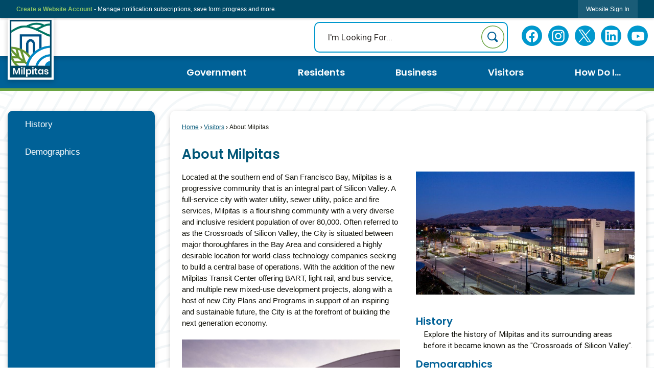

--- FILE ---
content_type: text/html; charset=utf-8
request_url: https://www.milpitas.gov/780/About-Milpitas
body_size: 25646
content:

<!DOCTYPE html>
<html lang="en">
<head>

	<meta http-equiv="Content-type" content="text/html; charset=UTF-8" />
<!-- Google Tag Manager for GA4 -->
				<script>(function(w,d,s,l,i){w.GAMeasurementID='G-N89ZBNMBCZ';w[l]=w[l]||[];w[l].push({'gtm.start':
				new Date().getTime(),event:'gtm.js'});var f=d.getElementsByTagName(s)[0],
				j=d.createElement(s),dl=l!='dataLayer'?'&l='+l:'';j.async=true;j.src=
				'https://www.googletagmanager.com/gtm.js?id='+i+dl;f.parentNode.insertBefore(j,f);
				})(window,document,'script','cpDataLayerGA4','GTM-K73C5PS');</script>
				<!-- End Google Tag Manager for GA4 -->
				<script type='text/javascript'>
					var enableTelemetry = 'false'
					var aiConfig = {
					instrumentationKey: '1cde048e-3185-4906-aa46-c92a7312b60f'						
					}
					var appInsights = window.appInsights || function (a) { function b(a) { c[a] = function () { var b = arguments; c.queue.push(function () { c[a].apply(c, b) }) } } var c = { config: a }, d = document, e = window; setTimeout(function () { var b = d.createElement('script'); b.src = a.url || 'https://js.monitor.azure.com/scripts/a/ai.0.js', d.getElementsByTagName('script')[0].parentNode.appendChild(b) }); try { c.cookie = d.cookie } catch (a) { } c.queue = []; for (var f = ['Event', 'Exception', 'Metric', 'PageView', 'Trace', 'Dependency']; f.length;)b('track' + f.pop()); if (b('setAuthenticatedUserContext'), b('clearAuthenticatedUserContext'), b('startTrackEvent'), b('stopTrackEvent'), b('startTrackPage'), b('stopTrackPage'), b('flush'), !a.disableExceptionTracking) { f = 'onerror', b('_' + f); var g = e[f]; e[f] = function (a, b, d, e, h) { var i = g && g(a, b, d, e, h); return !0 !== i && c['_' + f](a, b, d, e, h), i } } return c }(aiConfig);
					window.appInsights = appInsights, appInsights.queue && 0 === appInsights.queue.length;
					// Add telemetry initializer
					appInsights.queue.push(function() {
						appInsights.context.addTelemetryInitializer(function(envelope) {
							var telemetryItem = envelope.data.baseData;
							// To check the telemetry item’s type:
							if (!false)
							{
								//If the telemetry is not enabled, we still want to capture Google map custom event, so only allow that
								if (envelope.name.indexOf('.Event') == -1)
									return false;
							}
						});
					});						
					appInsights.trackPageView();
				</script>
	<script>
		function populateAntiForgery(token) {
			var input = document.createElement("input");
			input.name = "__RequestVerificationToken";
			input.type = "hidden";
			input.value = token;
			var absPat = /^https?:\/\/|^\/\//i;
			var forms = document.getElementsByTagName("form");
			for (var i = 0; i < forms.length; i++) {
				if (forms[i].method == "post" &&
					!forms[i].querySelector('[name="__RequestVerificationToken"]') &&
					!absPat.test(forms[i].getAttribute("action"))) {
					forms[i].appendChild(input.cloneNode());
				}
			}
		}

		function getAntiForgeryToken(callback, error) {
			var xhr = new XMLHttpRequest();
			xhr.open("GET", "/antiforgery");
			xhr.addEventListener("load", function() {
				try {
					if (this.status !== 200) {
						throw Error("Invalid status. Could not retrieve antiforgery token.");
		}
					var obj = JSON.parse(this.responseText);
					callback(obj.token);
				} catch (e) {
					typeof error === "function" && error(e);
				}
			});
			xhr.send();
		}

		getAntiForgeryToken(function(token) {
			if (document.readyState === "complete"
				|| document.readyState === "loaded" 
				|| document.readyState === "interactive") {
				populateAntiForgery(token);
				return;
			}
			document.addEventListener("DOMContentLoaded", function() {
				populateAntiForgery(token);
			}, false);
		}, console.error);
			</script>
			

	<script type="text/javascript">
		window.departmentHeader = {};
		window.pageSectionTracker = {};
		window.isResponsiveEnabled = true;
		window.isRemoveSetHeights= false;
		if (window.isRemoveSetHeights) {
			document.documentElement.className += ' removeSetHeights';
		}
		window.mainMenuMediaQuery = 'screen and (max-width: 40em)';
		window.isMobileBrowserIncludingTablets = false;
		window.fixedResponsiveMenu = false;
		window.fullWidthResponsiveMenu = true;
		window.responsiveMenuHeight = '';
		window.responsiveMenuFontSize = '';
		(function () {
			window.setSizeCookie = function () {
				document.cookie = "dpi=" + window.devicePixelRatio + "; path=/";
				document.cookie = "viewportWidth=" + window.innerWidth + "; path=/";
				document.cookie = "viewportHeight=" + window.innerHeight + "; path=/";
				if (screen && screen.width && screen.height) {
					document.cookie = "screenWidth=" + screen.width + "; path=/";
					document.cookie = "screenHeight=" + screen.height + "; path=/";
				}
				document.cookie = "responsiveGhost=1; path=/";
			};

			setSizeCookie();
		}());
	</script>
		<meta name="viewport" content="width=device-width, initial-scale=1">
	<meta name="facebook-domain-verification" content="1lp5ant4i81wh6kjqyoy56xchjk9qf" />


<!-- Google tag (gtag.js) Added 072523 Ref ticket 591160-->
<script async src="https://www.googletagmanager.com/gtag/js?id=G-8PMEZQXYCD"></script>
<script>
window.dataLayer = window.dataLayer || [];
function gtag(){dataLayer.push(arguments);}
gtag('js', new Date());

gtag('config', 'G-8PMEZQXYCD');
</script>
<script async src="https://docaccess.com/docbox.js"></script>
	<meta name="category0" content="Home" />
<meta name="category1" content="Visitors" />
<meta name="category2" content="About Milpitas" />

	
	<meta name="theme-color" content="#004a67">
	<link rel="icon" href="/images/favicon.ico" type="image/x-icon" />
	<link rel="shortcut icon" href="/images/favicon.ico" type="image/x-icon" />
		<title>About Milpitas | Milpitas, CA</title>

		<meta name="description" content="Located at the southern tip of the San Francisco Bay, the City of Milpitas is a progressive community that is an integral part of the high tech Silicon Valley.">
			<script src="/Assets/Scripts/jQuery/jquery-2.2.4.min.js"></script>
	<script src="/Assets/Scripts/jQuery/jQuery-migrate-1.4.1.js" type="text/javascript"></script>
	

	<!--[if IE 6]><script language="JavaScript" type="text/javascript"> var isie6 = true; </script><![endif]-->
	<!--[if IE 7]><script language="JavaScript" type="text/javascript"> var isie7 = true; </script><![endif]-->
	<!--[if IE 8]><script language="JavaScript" type="text/javascript"> var isie8 = true; </script><![endif]-->
	<!--[if IE 9]><script language="JavaScript" type="text/javascript"> var isie8 = true; </script><![endif]-->
	<script type="text/javascript"><!--
	var intCountryCode = 840;
	var externalSiteDialogHeight = '390px';
	var order = '';
//--></script>
	
	<link href="/-1465647691.css" rel="stylesheet" type="text/css" />	<link href="/2117605948.css" rel="stylesheet" type="text/css" />

	<link rel="stylesheet" type="text/css" href="/Assets/Styles/Print.css" media="print">
	<script type="text/javascript">
		window.Pages = window.Pages || {};
		// FrontEnd RWD initialization
		window.Pages.rwdReady = $.Deferred();
		window.Pages.toolBarDeferred = $.Deferred();
		window.Pages.rwdSetupComplete = $.Deferred();
		window.Pages.megaMenuLoaded = $.Deferred();
		window.Pages.angularToolbarComplete = $.Deferred();
		window.Pages.frontEndToolbarComplete = $.Deferred();
	</script>
	<!--CPHeadContent-->
	<script src="/-28722462.js" type="text/javascript"></script>
	
	
	
	




	<!--[if lte IE 8]><link rel="stylesheet" type="text/css" href="/App_Themes/ie8.css"><![endif]-->
	<!--[if lte IE 7]><link rel="stylesheet" type="text/css" href="/App_Themes/ie7.css"><![endif]-->
	<!--[if lte IE 6]><link rel="stylesheet" type="text/css" href="/App_Themes/ie6.css"><![endif]-->
	<!--[if lt IE 9]><script type="text/javascript" src="/Scripts/html5.js"></script><![endif]-->

	<script type="text/javascript">
		setEditorVariables(false, 840);
		function getPrintPreviewType() { return 0; } function printPreview() {pPreview(getPrintPreviewType()); }
	</script>
	<script src="/Assets/Scripts/AlpineJS/3.14.1/alpine.min.js" type="text/javascript" defer="defer"></script>
</head>
<body class="wide hideContent" >

    <script>jQuery(document).click(function (event) {
	var target = jQuery(event.target);
	if (target.attr('src') && target.parents('.image').length && target.parents('.widget').length) {
		var text = target.attr('title');
		
		if (!text.length) {
			text = "N/A";
		}
		ga('send',
			{
				hitType: 'event',
				eventCategory: 'Image',
				eventAction: 'Image - ' + text,
				eventLabel: window.location.href
			});
	}
	if (target.is('button') || target.hasClass('button') || target.parents().hasClass('button')) {
		var text = "";
		if (target.parents('.button')[0]) {
			text = target.parents('.button').first().text();
		} else if (target.text().length) {
			text = target.text();
		} else if (target.attr('title').length) {
			text = target.attr('title');
		}
		if (!text.length) {
			text = "N/A";
		}
		ga('send',
			{
				hitType: 'event',
				eventCategory: 'Button',
				eventAction: 'Button - ' + text,
				eventLabel: window.location.href
			});
	}
	if (target.parents('.widgetCustomHtml').length) {
		ga('send',
			{
				hitType: 'event',
				eventCategory: 'Custom Html',
				eventAction: 'Custom Html Clicked',
				eventLabel: window.location.href
			});
	}
	if (target.parents('.editor').length) {
		ga('send',
			{
				hitType: 'event',
				eventCategory: 'Editor',
				eventAction: 'Editor Link Clicked',
				eventLabel: window.location.href
			});
	}
	if (target.parents('.GraphicLinks').length) {
		var text = "";
		var targetGraphicLink = target;
		if (target.hasClass('widgetGraphicLinksLink')) {
			targetGraphicLink = jQuery(target.children()[0]);
		}
		if (targetGraphicLink.hasClass('text')) {
			text = targetGraphicLink.text();
		} else if (targetGraphicLink.attr('src').length) {
			if (targetGraphicLink.attr('alt').length) {
				text = targetGraphicLink.attr('alt');
			} else {
				text = targetGraphicLink.attr('src');
			}
		} else {
			text = "N/A";
		}
		ga('send',
			{
				hitType: 'event',
				eventCategory: 'Graphic Links',
				eventAction: 'Graphic Link - ' + text,
				eventLabel: window.location.href
			});
	}
	if (target.parents('.InfoAdvanced').length) {
		ga('send',
			{
				hitType: 'event',
				eventCategory: 'Info Advanced',
				eventAction: 'Info Advanced Clicked',
				eventLabel: window.location.href
			});
	}
	if (target.parents('.list').length) {
		ga('send',
			{
				hitType: 'event',
				eventCategory: 'List',
				eventAction: 'List Clicked',
				eventLabel: window.location.href
			});
	}
	if (target.parents('.megaMenuItem').length || target.parents('.topMenuItem').length) {
		var megaMenuText = jQuery('.topMenuItem.mouseover').find('span').text();
		var breadCrumbs = [];
		jQuery('.breadCrumbs > li').each(function () {
			 breadCrumbs.push(this.textContent);
		});
		var pageTitle = breadCrumbs.join('>');
		var subTitleText = target.parents('.megaMenuItem').children('.widgetTitle').children().text();
		var text = "";
		if (pageTitle) {
			text += pageTitle + " | ";
		} else {
			text += document.title + ' - ';
		}
		if (target.text() == "" && megaMenuText == "") {
			text += "N/A";
		} else if (target.text().length && megaMenuText.length) {
			if (megaMenuText == target.text()) {
				text += megaMenuText;
			} else {
				text += megaMenuText + " - " + subTitleText + " - " + target.text();
			}
		} else if (target.text() == "") {
			text += megaMenuText;
		} else {
			text += target.text();
		}
		if (!text.length) {
			text = "N/A";
		}
		ga('send',
			{
				hitType: 'event',
				eventCategory: 'Mega Menu',
				eventAction: 'Mega Menu : ' + text,
				eventLabel: window.location.href
			});
	}
	if (target.parents('.widgetNewsFlash').length && target.parents('.widgetItem').length) {
		var text = jQuery(target.parents('.widgetItem')[0]).find('.widgetTitle').children().text();
		if (!text.length) {
			text = "N/A";
		}
		ga('send',
			{
				hitType: 'event',
				eventCategory: 'News Flash',
				eventAction: 'News Flash - ' + text,
				eventLabel: window.location.href
			});
	}
	if (target.hasClass('widgetQuickLinksLink') || target.find('.widgetQuickLinksLink').length) {
		var text = target.text();
		if (!text.length) {
			text = "N/A";
		}
		ga('send',
			{
				hitType: 'event',
				eventCategory: 'Quick Links',
				eventAction: 'Quick Links - ' + text,
				eventLabel: window.location.href
			});
	}
	if (target.attr('src') && target.parents('.cpSlideshow').length) {
		var text = target.attr('title');
		if (!text.length) {
			text = "N/A";
		}
		ga('send',
			{
				hitType: 'event',
				eventCategory: 'Slideshow',
				eventAction: 'Slideshow - ' + text,
				eventLabel: window.location.href
			});
	}
	if (target.parents('.widgetText').length) {
		ga('send',
			{
				hitType: 'event',
				eventCategory: 'Text',
				eventAction: 'Text Link Clicked',
				eventLabel: window.location.href
			});
	}
});</script>

    <div id="fb-root"></div>
<div id=skipToContentLinks>
<a href="#cc5f8c90dc-b4cb-431b-90ee-10648f8df655" target="_self" class="skipToContentLink">Skip to Main Content</a>
</div>
    <form id="frmReferenceFormForTelerikEditorDialogs"></form>

        <input type="hidden" id="GoogleMapsKey" value="AIzaSyDWUuE-ifkbhxblF920N8MjpBdTg1Wt784" />



    <input type="hidden" id="cpcDomain" value="https://cp-civicplusuniversity2.civicplus.com">
    <input type="hidden" id="hdnStructureID" value="1" />
    <input type="hidden" id="hdnContentCollectionID" value="fe8ba741-9673-420c-90a3-1096a8dffac1" />
    <input type="hidden" id="hdnWorkingCopyID" value="00000000-0000-0000-0000-000000000000" />
    <input type="hidden" id="hdnThemeID" value="1" />
    <input type="hidden" id="pageIsFrontEnd" value="true" />
    <input type="hidden" id="pageModuleID" />
    <input type="hidden" id="pagePageID" value="780" />

    <div id="stickyPlaceholder"></div>
    <div id="outer-wrap" class="outer-wrap">
        <div id="inner-wrap" class="inner-wrap">
                <div id="divToolbars" class="cpToolbars newCP mui-fixed" style="">
                    



<!-- Begin Signed Out Bar -->
<div class="cpToolbar user public">
    <div class="inner selfClear">
        <p class="dropdown"><a href="/MyAccount/ProfileCreate" role="link" class="myConnections" id="signedOutToolbarCreateProfileButton">Create a Website Account</a> <span class="welcomeMessage">- Manage notification subscriptions, save form progress and more. &nbsp;&nbsp;</span></p>
        <ul class="nav secondary">
	        <li><a href="/MyAccount" role="link" class="button" id="loggedOutToolbarSignInButton"><span>Website Sign In</span></a></li>
        </ul>
    </div>
</div>
<script>
    $(document).ready(function () {
        $('#signedOutToolbarCreateProfileButton').keypress(function (e) { if (e.which === 0) return; $(this).click(); });
        $('#signedOutToolbarCreateProfileButton').click(function (event) {
        	event.preventDefault();
        	window.location.href = '/MyAccount/ProfileCreate?from=url&url=/&dn=' + window.location.origin;
        });

			
				$('#loggedOutToolbarSignInButton').click(function (event) {
					event.preventDefault();
					window.location.href = '/MyAccount/?from=url&url=' + encodeURIComponent(window.location.href.replace(window.location.origin, '')) + '&dn=' + window.location.host;
				});
			

		if ('False' == 'True') {
            $('#loggedOutToolbarSignInButton').hide();
		}
    })
</script>
<!-- End Signed Out Bar -->

                </div>
            <div id="bodyWrapper">
                <div id="mainNavHolderMobile" class="mainNavHolderMobile"></div>
                
<div data-cpRole="structuralContainer" id="bodyContainerTS">
<!-- Header Container --><header data-cpRole="structuralContainer" id="headerContainerTS">
<div class="siteWrap"><div data-cpRole="structuralContainer" id="bannerLogoContainerTS">
<div data-cpRole="banner" id="bannerLogoTS" class="bannerLogoTS empty">




				<a id="bannerLogoTS-48" style="			display: block; text-align: center;
" class="bannerObject" href="/" target="_self"><img alt="Home Page" class="bannerObject" height="356" src="/ImageRepository/Document?documentID=64" width="259" /></a>
</div>
</div><div data-cpRole="contentContainer" id="socialsTS">	<div id="ccb1d01345-1d43-4001-b958-25834aca4988" data-containerid="b1d01345-1d43-4001-b958-25834aca4988" class="pageContent cpGrid cpGrid24 isLockedContainer showInMobile">
				                

		<div class="row outer wide"><!--
--><div class="outer col col14 first" style="" data-widgetcontainerid="eb0bec99-4828-41aa-ac1e-a500d0368537">				
	<div class="row nest first last wide">
	
	<div class="inner col col14 first last id097df72a-481b-4740-b513-8104424fadeb" style="" data-widgetcontainerid="097df72a-481b-4740-b513-8104424fadeb">	
<div data-widget-id="4546c019-1e67-49cb-aae9-6cbeb28fa0df" data-widget-controller-path="/Layout/WidgetSearch">
	
	<script defer type="text/javascript" src="/Common/Controls/jquery-ui-1.14.1/jquery-ui.min.js"></script>
	<script defer src="/Areas/Layout/Assets/Scripts/Search.js" type="text/javascript"></script>
	<script defer type="text/javascript">

		$(document).ready(function () {
			try {
				$(".widgetSearchButton.widgetSearchButton4546c019-1e67-49cb-aae9-6cbeb28fa0df").click(function (e) {
				e.preventDefault();
					if (false||$("#ysnSearchOnlyDept4546c019-1e67-49cb-aae9-6cbeb28fa0df").is(':checked'))
					{
						doWidgetSearch($(this).siblings(".widgetSearchBox").val(), Number(0));
					}
					else {
						doWidgetSearch($(this).siblings(".widgetSearchBox").val(), 0);
					}
			});
			$("#searchField4546c019-1e67-49cb-aae9-6cbeb28fa0df").keypress(function (e) {
				if (window.clipboardData) {
					if (e.keyCode === 13) {
						if ($("#ysnSearchOnlyDept4546c019-1e67-49cb-aae9-6cbeb28fa0df").is(':checked') || false) {
								doWidgetSearch($(this).val(), Number(0));
							} else {
								doWidgetSearch($(this).val(), 0);
							}
						return false;
					}
				} else {
					if (e.which === 13) {
						if ($("#ysnSearchOnlyDept4546c019-1e67-49cb-aae9-6cbeb28fa0df").is(':checked') || false) {
								doWidgetSearch($(this).val(), Number(0));
							} else {
								doWidgetSearch($(this).val(), 0);
							}
						return false;
					}
				}
				return true;
			});

				if (true) {
					var currentRequest = null;
					var $searchField = $("#searchField4546c019-1e67-49cb-aae9-6cbeb28fa0df").autocomplete({
						source: function (request, response) {
							currentRequest = $.ajax({
								url: '/Search/AutoComplete' + ($("#ysnSearchOnlyDept4546c019-1e67-49cb-aae9-6cbeb28fa0df").is(':checked') || false? '?departmentId=0' : ''),
								dataType: "json",
								timeout: 10000,
								beforeSend: function () {
									if (currentRequest != null) {
										currentRequest.abort();
									}
								},
								data:
								{
									term: request.term,
								},
								success: function (data) {
									response(data);
									$('.autoCompleteError').remove();
								},
								error: function (xmlhttprequest, textstatus, message) {
									if (textstatus === "timeout") {
										if ($("#searchField4546c019-1e67-49cb-aae9-6cbeb28fa0df").siblings('.autoCompleteError').length == 0)
											$('<span class="autoCompleteError"><p class="alert error">Search autocomplete is currently not responding. Please try again later.</p></span>').insertAfter($("#searchField4546c019-1e67-49cb-aae9-6cbeb28fa0df"));
									}
								}
							});
						},
						html: true,
						delay: 500,
						select: function (event, ui) {
							$(this).val(ui.item.value);
							$(this).next().click();
						}
					});

					$searchField.data("ui-autocomplete")._renderItem = function (ul, item) {
						return $("<li class=\"itemList\"></li>")
							.data("ui-autocomplete-item", item)
							.append("<a>" + item.label + "</a>")
							.appendTo(ul);
					};
}
}
			catch(e) {} //we're going to eat this error. Autocomplete won't work but we dont wan't to break anything else on the page.
		});
	</script>

	<section id="widgetPreviewSearch" class="widget widgetSearch skin55 widgetOptionSet15" style="display: block;" aria-label="Search">
				<!-- For the button right and inside -->
		<div class="widgetBody buttonRightInside">
			<input class="widgetSearchBox widgetSearchBox4546c019-1e67-49cb-aae9-6cbeb28fa0df" cp5ph="true" id="searchField4546c019-1e67-49cb-aae9-6cbeb28fa0df" name="searchField" onchange="searchBtnApplyQuery();" placeholder="I&#39;m Looking For..." title="I&#39;m Looking For..." type="text" value="" />
						<a href="/Search/Results" id="btnSearchIcon" class="widgetSearchButton widgetSearchButton4546c019-1e67-49cb-aae9-6cbeb28fa0df" role="button"><img alt="Search" class="imageHover" data-hover="/ImageRepository/Document?documentID=75" data-image="/ImageRepository/Document?documentID=76" src="/ImageRepository/Document?documentID=76" /></a>

			<label class="searchLabel" for="searchField4546c019-1e67-49cb-aae9-6cbeb28fa0df">Search</label>
		</div>

	</section>


<style scoped>
	  
		.widgetSearch ::-webkit-input-placeholder {
		color: #373330;
	  }
		.widgetSearch :-moz-placeholder { /* Firefox 18- */
	   color: #373330;
	}
		.widgetSearch ::-moz-placeholder {  /* Firefox 19+ */
	   color: #373330;
	}
	.widgetSearch :-ms-input-placeholder {
	   color: #373330;
	}
	

	.widgetSearch .widgetBody .widgetSearchBox4546c019-1e67-49cb-aae9-6cbeb28fa0df
	{
		color: #373330;
		font-family: Roboto;
font-size: 1.1em;
border-radius: 10px;
height: 60px;
border: 2px solid #0098CD;
padding: 0 80px 0 25px;
	}
	.widgetSearch .widgetBody .widgetSearchButton4546c019-1e67-49cb-aae9-6cbeb28fa0df
	{
		margin: 7px;
width: 45px;
	}
	.widgetSearch .widgetSearch-onlyDept4546c019-1e67-49cb-aae9-6cbeb28fa0df
	{
		display: inline-block;
		color: #333;
		
		
		 padding-top: 10px;
	}
	#ysnSearchOnlyDept4546c019-1e67-49cb-aae9-6cbeb28fa0df
	{
		position: relative;
		top: .125em;
	}

</style>

<link rel="stylesheet" href="/Common/Controls/jquery-ui-1.14.1/jquery-ui.min.css">
<link rel="stylesheet" href="/Common/Controls/jquery-ui-1.14.1/jquery-ui.theme.min.css">



<script type="text/javascript">
	//Updates search icons href to have the correct queryString
	function searchBtnApplyQuery() {
		document.getElementById("btnSearchIcon").href = "/Search?searchPhrase=" + document.getElementById("searchField4546c019-1e67-49cb-aae9-6cbeb28fa0df").value;
	}
	</script>

</div>
	</div> <!-- inner column -->

	</div> <!-- inner row -->

			</div><!-- outer column --><!----><div class="outer col col1" style="" data-widgetcontainerid="5c47e206-0bbb-4ee7-8484-77c2bd6e0259">				
	<div class="row nest first last wide">
	
	<div class="inner col col1 first last id68e6a90c-3fc8-4be8-81c9-83a98c6121dc" style="" data-widgetcontainerid="68e6a90c-3fc8-4be8-81c9-83a98c6121dc">	

<div class="widget widgetSpacer" id="cd7cc06c-06ee-4158-b237-70c66b4eddc0"></div>	</div> <!-- inner column -->

	</div> <!-- inner row -->

			</div><!-- outer column --><!----><div class="outer col col9 last" style="" data-widgetcontainerid="a68d0aa3-3eea-4e2a-8eab-fe9f4356e110">				
	<div class="row nest first last wide">
	
	<div class="inner col col9 first last id3c15c0c6-73ef-430b-a878-27f567524a0c" style="" data-widgetcontainerid="3c15c0c6-73ef-430b-a878-27f567524a0c">	
<div data-widget-id="e32655ea-7d88-4a43-9225-30bdc331a9b0" data-widget-controller-path="/GraphicLinks/Widget">




<div id="graphicLinkWidgete32655ea-7d88-4a43-9225-30bdc331a9b0" class="widget widgetGraphicLinks skin56 widgetOptionSet4 wide" data-elementqueryclasses='{"wide-narrow":"min-width:1em"}' data-elementquerymatch='matchMultiColumn' data-elementqueryunmatch='unmatchMultiColumn' data-modulewidgettype="graphicLinks">
	<div class="widgetHeader">
		<div class="">
				</div>
	</div>
	<div class="widgetBody cpGrid cpGrid5 "> 	
				<nav class="widgetGraphicLinksNav" aria-label="Graphic links">
					<div class="row   wide"><!--
--><div class="col col1 first "><ul class="semanticList"><!--
	    --><li class="widgetItem GraphicLinks"><a class="widgetDesc widgetGraphicLinksLink" href="https://www.facebook.com/CityofMilpitas" target="_blank"  aria-label=" Facebook graphic opens in new window"><img src="/ImageRepository/Document?documentID=48" 
     class="graphicButtonLink" alt=" Facebook" 
     onmouseover="this.src='/ImageRepository/Document?documentID=48'" 
	onmouseout="this.src='/ImageRepository/Document?documentID=48'"
     onfocus="this.src='/ImageRepository/Document?documentID=48'" 
	onblur="this.src='/ImageRepository/Document?documentID=48'"> </a></li><!--
--></ul></div><!----><div class="col col1  "><ul class="semanticList"><!--
	    --><li class="widgetItem GraphicLinks"><a class="widgetDesc widgetGraphicLinksLink" href="https://www.instagram.com/milpitasgov/" target="_blank"  aria-label=" Instagram graphic opens in new window"><img src="/ImageRepository/Document?documentID=49" 
     class="graphicButtonLink" alt=" Instagram" 
     onmouseover="this.src='/ImageRepository/Document?documentID=49'" 
	onmouseout="this.src='/ImageRepository/Document?documentID=49'"
     onfocus="this.src='/ImageRepository/Document?documentID=49'" 
	onblur="this.src='/ImageRepository/Document?documentID=49'"> </a></li><!--
--></ul></div><!----><div class="col col1  "><ul class="semanticList"><!--
	    --><li class="widgetItem GraphicLinks"><a class="widgetDesc widgetGraphicLinksLink" href="https://twitter.com/milpitascitygov" target="_blank"  aria-label=" Twitter graphic opens in new window"><img src="/ImageRepository/Document?documentID=50" 
     class="graphicButtonLink" alt=" Twitter" 
     onmouseover="this.src='/ImageRepository/Document?documentID=50'" 
	onmouseout="this.src='/ImageRepository/Document?documentID=50'"
     onfocus="this.src='/ImageRepository/Document?documentID=50'" 
	onblur="this.src='/ImageRepository/Document?documentID=50'"> </a></li><!--
--></ul></div><!----><div class="col col1  "><ul class="semanticList"><!--
	    --><li class="widgetItem GraphicLinks"><a class="widgetDesc widgetGraphicLinksLink" href="https://www.linkedin.com/company/city-of-milpitas" target="_blank"  aria-label="Linkedin graphic opens in new window"><img src="/ImageRepository/Document?documentID=52" 
     class="graphicButtonLink" alt="Linkedin" 
     onmouseover="this.src='/ImageRepository/Document?documentID=52'" 
	onmouseout="this.src='/ImageRepository/Document?documentID=52'"
     onfocus="this.src='/ImageRepository/Document?documentID=52'" 
	onblur="this.src='/ImageRepository/Document?documentID=52'"> </a></li><!--
--></ul></div><!----><div class="col col1  last"><ul class="semanticList"><!--
	    --><li class="widgetItem GraphicLinks"><a class="widgetDesc widgetGraphicLinksLink" href="https://www.youtube.com/c/CityofMilpitas455" target="_blank"  aria-label=" YouTube graphic opens in new window"><img src="/ImageRepository/Document?documentID=51" 
     class="graphicButtonLink" alt=" YouTube" 
     onmouseover="this.src='/ImageRepository/Document?documentID=51'" 
	onmouseout="this.src='/ImageRepository/Document?documentID=51'"
     onfocus="this.src='/ImageRepository/Document?documentID=51'" 
	onblur="this.src='/ImageRepository/Document?documentID=51'"> </a></li><!--
--></ul></div><!--					--></div>
				</nav>
	</div>
	<div class="widgetFooter">
			</div>
</div>

</div>
	</div> <!-- inner column -->

	</div> <!-- inner row -->

			</div><!-- outer column --><!--		--></div> <!-- outer row -->


	</div>
</div></div>
</header><!-- Globals --><div data-cpRole="structuralContainer" id="globalsContainerTS">
<div class="siteWrap"><nav data-cpRole="nav" id="mainNav" class="siteNav mainNav" role="navigation">
<ol id="mainNavMenu" data-parent="1" class="rootNavMenu" role="menu"><!--
--><li id="MainItem27" class="topMenuItem" role="none" data-pageid="27" data-displaymegamenu="True"><!--
			--><!--
			--> <a role = "menuitem" aria-haspopup=true aria-expanded='false' id = "mainNavGovernment" class="navMainItem mainNavItem mainNavItem1" href="/27/Government" target = "_self" >   Government </a>			<!--
			--><!--
			--></li><!----><li id="MainItem31" class="topMenuItem" role="none" data-pageid="31" data-displaymegamenu="True"><!--
			--><!--
			--> <a role = "menuitem" aria-haspopup=true aria-expanded='false' id = "mainNavResidents" class="navMainItem mainNavItem mainNavItem2" href="/31/Residents" target = "_self" >   Residents </a>			<!--
			--><!--
			--></li><!----><li id="MainItem35" class="topMenuItem" role="none" data-pageid="35" data-displaymegamenu="True"><!--
			--><!--
			--> <a role = "menuitem" aria-haspopup=true aria-expanded='false' id = "mainNavBusiness" class="navMainItem mainNavItem mainNavItem3" href="/35/Business" target = "_self" >   Business </a>			<!--
			--><!--
			--></li><!----><li id="MainItem181" class="topMenuItem" role="none" data-pageid="181" data-displaymegamenu="True"><!--
			--><!--
			--> <a role = "menuitem" aria-haspopup=true aria-expanded='false' id = "mainNavVisitors" class="navMainItem mainNavItem mainNavItem4" href="/181/Visitors" target = "_self" >   Visitors </a>			<!--
			--><!--
			--></li><!----><li id="MainItem9" class="topMenuItem" role="none" data-pageid="9" data-displaymegamenu="True"><!--
			--><!--
			--> <a role = "menuitem" aria-haspopup=true aria-expanded='false' id = "mainNavHowDoI" class="navMainItem mainNavItem mainNavItem5" href="/9/How-Do-I" target = "_self" >   How Do I... </a>			<!--
			--><!--
			--></li><!---->
</ol>


	<script type="text/javascript">
		(function () {
			function setupMenu() {
				const menuID = 'mainNavMenu';
				const menuType = MAIN_MENU;

				//setup menu manager properties for main menu
				if (!menuManager.mobileMainNav && true)
					menuManager.adjustMainItemsWidth('#' + menuID);
				menuManager.isMainMenuEditable = false;
				menuManager.mainMenuMaxSubMenuLevels = 4;
				menuManager.setMOMMode(2, menuType);

				//Init main menu
				const setupDraggable = menuManager.isMainMenuEditable;
				const urlToGetHiddenMenus = '/Pages/MenuMain/HiddenMainSubMenus?pageID=1&moduleID=&themeID=1&menuContainerID=mainNav';

				menuManager.setupMenu(menuID, 'mainNav', menuType, setupDraggable, urlToGetHiddenMenus);
				menuManager.mainMenuInit = true;
				menuManager.mainMenuTextResizer = false;
				if (1.00 > 0)
					menuManager.mainMenuTextResizerRatio = 1.00;
				if (window.isResponsiveEnabled)
					menuManager.mainMenuReady.resolve();

			}

			if (document.readyState === "complete"
				|| document.readyState === "loaded"
				|| document.readyState === "interactive") {
				setupMenu();
				return;
			}

			document.addEventListener("DOMContentLoaded", setupMenu);
		})();
	</script>


<aside data-cpRole="megaMenu" id="megaMenu" class="megaMenu" style="display: none;"><input type="hidden" id="megaMenuPopupDirection" value="0"><input type="hidden" id="megaMenuWidthReference" value="0"><aside role="menu" data-cpRole="contentContainer" id="mainNavMegaMenu27" class="contentTop mainNavMegaMenu megaMenuContainer pageID_27 hidden" data-orientation="horizontal">	<div id="ccd3942a3c-6d0d-47b9-a4e2-bb5b10aff1ff" data-containerid="d3942a3c-6d0d-47b9-a4e2-bb5b10aff1ff" class="pageContent cpGrid cpGrid24">
				                



	</div>
</aside><aside role="menu" data-cpRole="contentContainer" id="mainNavMegaMenu31" class="contentTop mainNavMegaMenu megaMenuContainer pageID_31 hidden" data-orientation="horizontal">	<div id="cc608d2154-456b-40aa-8329-0b76b3396104" data-containerid="608d2154-456b-40aa-8329-0b76b3396104" class="pageContent cpGrid cpGrid24">
				                



	</div>
</aside><aside role="menu" data-cpRole="contentContainer" id="mainNavMegaMenu35" class="contentTop mainNavMegaMenu megaMenuContainer pageID_35 hidden" data-orientation="horizontal">	<div id="cc5462e28a-0cfe-400f-9b7f-698367a121be" data-containerid="5462e28a-0cfe-400f-9b7f-698367a121be" class="pageContent cpGrid cpGrid24">
				                



	</div>
</aside><aside role="menu" data-cpRole="contentContainer" id="mainNavMegaMenu181" class="contentTop mainNavMegaMenu megaMenuContainer pageID_181 hidden" data-orientation="horizontal">	<div id="cc6262703e-89fb-42f9-bd42-8b36caad27c1" data-containerid="6262703e-89fb-42f9-bd42-8b36caad27c1" class="pageContent cpGrid cpGrid24">
				                



	</div>
</aside><aside role="menu" data-cpRole="contentContainer" id="mainNavMegaMenu9" class="contentTop mainNavMegaMenu megaMenuContainer pageID_9 hidden" data-orientation="horizontal">	<div id="cc524d9939-b677-4961-ab2f-c849630888cb" data-containerid="524d9939-b677-4961-ab2f-c849630888cb" class="pageContent cpGrid cpGrid24">
				                



	</div>
</aside></aside></nav></div>
</div><!-- Search --><div data-cpRole="structuralContainer" id="bannerContentTS">
<div class="siteWrap"><div data-cpRole="contentContainer" id="searchTS">	<div id="cc395684d9-02ba-457e-a231-164531a0a18a" data-containerid="395684d9-02ba-457e-a231-164531a0a18a" class="pageContent cpGrid cpGrid24 isLockedContainer showInMobile">
				                



	</div>
</div></div>
</div><!-- Content container --><div data-cpRole="structuralContainer" id="mainContainerTS">
<div class="siteWrap"><div data-cpRole="structuralContainer" id="mainWrapTS" class="mainWrap" role="main">
<div data-cpRole="structuralContainer" id="outerContentWrapTS" class="outerContentWrap">
<div data-cpRole="structuralContainer" id="contentWrapTS" class="contentWrap">
<div data-cpRole="breadCrumbs" id="breadCrumbs" class="breadCrumbContainer">		<ol class="semanticList breadCrumbs">
			<li><a class="breadCrumb" href="/">Home</a></li><li><a class="breadCrumb" href="/181/Visitors">Visitors</a></li><li id="currentBCPage" data-pageid="780">About Milpitas</li>
		</ol>

	   
    
</div><div data-cpRole="mainContentContainer" id="moduleContent">
	
	<div id="page" class="moduleContentNew">
		

	<input id="hdnPageID" name="hdnPageID" type="hidden" value="780" />
	<input id="hdnParentID" name="hdnParentID" type="hidden" value="181" />
	<input id="hdnVersionID" name="hdnVersionID" type="hidden" value="3329" />
	<input id="pageMenuTitle" name="pageMenuTitle" type="hidden" value="About Milpitas" />
	<input id="pageShowFeatureColumn" name="pageShowFeatureColumn" type="hidden" value="False" />
	<input id="hdnIsLayoutPage" name="hdnIsLayoutPage" type="hidden" value="False" />
	<input id="hdnPageStatus" name="hdnPageStatus" type="hidden" value="Published" />

				<h1 id="versionHeadLine" class="headline">

About Milpitas		</h1>
	
		<div id="cc5f8c90dc-b4cb-431b-90ee-10648f8df655" data-containerid="5f8c90dc-b4cb-431b-90ee-10648f8df655" class="pageContent cpGrid cpGrid24"  data-contentcontainerbreakpoint="30" >
			

		<div class="row outer wide"><!--
--><div class="outer col col12 first" style="" data-widgetcontainerid="5d79d4ab-1bf0-42eb-9aa4-3e2ace810e1e">				
	<div class="row nest first last wide">
	
	<div class="inner col col12 first last idc4a8aeae-80bd-4541-9e7a-d936bae24945" style="" data-widgetcontainerid="c4a8aeae-80bd-4541-9e7a-d936bae24945">	
<div class="widget editor pageStyles narrow" id="divEditorf10bd669-8f7f-4203-a2ce-9076e3781193" data-elementqueryclasses='{"wide-narrow":"min-width:25em"}'>
	    <div class="fr-view">


        <p>Located at the southern end of San Francisco Bay, Milpitas is a progressive community that is an integral part of Silicon Valley. A full-service city with water utility, sewer utility, police and fire services, Milpitas is a flourishing community with a very diverse and inclusive resident population of over 80,000. Often referred to as the Crossroads of Silicon Valley, the City is situated between major thoroughfares in the Bay Area and considered a highly desirable location for world-class technology companies seeking to build a central base of operations. With the addition of the new Milpitas Transit Center offering BART, light rail, and bus service, and multiple new mixed-use development projects, along with a host of new City Plans and Programs in support of an inspiring and sustainable future, the City is at the forefront of building the next generation economy.</p><p><img src="/ImageRepository/Document?documentId=3414" class="fr-dib" alt="City Hall Fountain Entrance at Dusk" style="width: 427px;"></p>
    </div>

<script type="text/javascript">
	$(document).ready(function (e) {		
	    renderSlideshowIfApplicable($('#divEditor' + 'f10bd669-8f7f-4203-a2ce-9076e3781193'));
	});
</script>
</div>
	</div> <!-- inner column -->

	</div> <!-- inner row -->

			</div><!-- outer column --><!----><div class="outer col col12 last" style="" data-widgetcontainerid="1c535c75-7e44-48da-9ebf-57bb3ea1f77a">				
	<div class="row nest first wide">
	
	<div class="inner col col12 first last iddc5a9563-7bce-4562-b2cc-81e2fc8bce5b" style="" data-widgetcontainerid="dc5a9563-7bce-4562-b2cc-81e2fc8bce5b">	

<div class="widget image pageStyles" id="divImageOuterd11b64ab-5d84-4afc-b060-d05564e2156b" data-widget-id="d11b64ab-5d84-4afc-b060-d05564e2156b">
    
	<div class="widgetBody " id="divImaged11b64ab-5d84-4afc-b060-d05564e2156b"><img src="/ImageRepository/Document?documentID=3373" alt="Library Nighttime Aerial" title="Library Nighttime Aerial"/>	</div></div>
	</div> <!-- inner column -->

	</div> <!-- inner row -->
	<div class="row nest last wide">
	
	<div class="inner col col12 first last id90ee92fc-f782-465c-99e4-fb6620d41962" style="" data-widgetcontainerid="90ee92fc-f782-465c-99e4-fb6620d41962">	
    <section class="widget clear dynamicSubpage widgetPages skin43 wide" id="widgetPage2b900bbf-ad4e-4f7b-80f4-f16897f6843a" data-elementqueryclasses='{"wide-narrow":"min-width:25em"}' data-elementquerymatch='matchMultiColumn' data-elementqueryunmatch='unmatchMultiColumn' aria-label = Pages>
		<div class="hidden widgetTypeID">9</div>
		<div class="hidden depth">1</div>
		<div class="hidden cols">1</div>
		<div class="hidden format">2</div>		
		<div class="widgetBody">
			
	<div class="widgetBody cpGrid cpGrid1 ">
		<div class="row wide">
					<div class="col col1">
						<ol class="semanticList layout2" role="menu">
			<li class="megaMenuItem widgetItem" data-pageid="931">
				<h4 class="widgetTitle">
					<a role="menuitem" href="/931/History" target="_self" >History</a>
				</h4>
				<p class="widgetDesc">Explore the history of Milpitas and its surrounding areas before it became known as the &quot;Crossroads of Silicon Valley&quot;.</p>
				
			</li>			<li class="megaMenuItem widgetItem" data-pageid="932">
				<h4 class="widgetTitle">
					<a role="menuitem" href="/1007/Demographics" target="_self" >Demographics</a>
				</h4>
				<p class="widgetDesc">An overview of the City covering key demographic data such as population, employment, community, and housing. </p>
				
			</li>						</ol>
					</div>
		</div>
	</div>




		</div>
	</section>
	</div> <!-- inner column -->

	</div> <!-- inner row -->

			</div><!-- outer column --><!--		--></div> <!-- outer row -->


		</div>

	</div>

	
	<div class="newCP">

	</div>
</div>
</div><aside data-cpRole="contentContainer" id="featureColumn" class="secondaryContent">	<div id="ccd6923f64-2522-4bce-8783-61ad1b416b69" data-containerid="d6923f64-2522-4bce-8783-61ad1b416b69" class="pageContent cpGrid cpGrid24 showInMobile" data-contentcontainerbreakpoint="40">
				                



	</div>
</aside>
</div><div data-cpRole="structuralContainer" id="siteSidebarTS" class="siteSidebar">
<aside data-cpRole="contentContainer" id="sidebarContainer1TS">	<div id="cce457b58a-56bb-45b9-8729-3ab94ef86097" data-containerid="e457b58a-56bb-45b9-8729-3ab94ef86097" class="pageContent cpGrid cpGrid24 showInMobile">
				                



	</div>
</aside><nav data-cpRole="nav" id="secondaryNav" class="siteNav secondaryNav">





	<ol role="menu" id="secondaryMenusecondaryNav" data-parent="780" class="rootNavMenu accordionNav">
	<li role="menuitem" aria-haspopup="true" class="topMenuItem sideNavLi hasAccordionChildren" id="SideItem931" data-pageid="931">
		<div class="accordionNavItem">
			<a href="/931/History" target="_self" class="navMainItem secondaryNavItem cpComponent" data-type="SecondaryMainItem">History</a>
		</div>
			</li>
	<li role="menuitem" aria-haspopup="true" class="topMenuItem sideNavLi hasAccordionChildren" id="SideItem932" data-pageid="932">
		<div class="accordionNavItem">
			<a href="/1007/Demographics" target="_self" class="navMainItem secondaryNavItem cpComponent" data-type="SecondaryMainItem">Demographics</a>
		</div>
			</li>

	</ol>


	<script type="text/javascript">
		window.addEventListener('load', function () {
			//setup menu manager properties for secondary menu
			menuManager.isSideMenuEditable = false;
			menuManager.sideMenuMaxSubMenuLevels = 4;
			menuManager.sideMenuHasCustomLinks = false;
		});
	</script>

	<script type="text/javascript">
		window.addEventListener('load', function () {
			$('*[id^="SideItem"]').each(function () {
				var ids = $('[id="' + this.id + '"]');
				if (ids.length > 1)
					$.each(ids, function (index, value) {
						value.id = value.id + '_' + index;
					});
			});

			$('.hasAccordionChildren .openAccordionNav').click(function (e) {
				e.preventDefault();
				showHideAccordionMenuForSecondaryNav($(this));
			});

			$("#secondaryNav .grippy").each(function () {
				menuManager.setupDraggableElement($(this), SIDE_MENU, '#secondaryNav');
			});

			$("#secondaryNav li").each(function () {
				menuManager.setupDroppableAccordionElement($(this), SIDE_MENU);
			});
		});
	</script>



</nav><aside data-cpRole="contentContainer" id="sidebarContainer2TS">	<div id="cc00c15b41-4053-42f2-8c5d-e3158f0c72f3" data-containerid="00c15b41-4053-42f2-8c5d-e3158f0c72f3" class="pageContent cpGrid cpGrid24 showInMobile">
				                



	</div>
</aside>
</div>
</div></div>
</div><!-- GBs --><div data-cpRole="structuralContainer" id="gbsContainerTS">
<div class="siteWrap"><div data-cpRole="contentContainer" id="gbsTS">	<div id="ccbb57b7c4-d17e-4d3b-9ac6-25106ca06ab8" data-containerid="bb57b7c4-d17e-4d3b-9ac6-25106ca06ab8" class="pageContent cpGrid cpGrid24 isLockedContainer showInMobile" data-contentcontainerbreakpoint="1">
				                

		<div class="row outer wide"><!--
--><div class="outer col col12 first" style="" data-widgetcontainerid="35c6aed5-d09e-4d08-b9af-436698590dd5">				
	<div class="row nest first last wide">
	
	<div class="inner col col12 first last idb61e7c71-fdc4-4f40-927a-12b54134026a" style="" data-widgetcontainerid="b61e7c71-fdc4-4f40-927a-12b54134026a">	
<div data-widget-id="226ee6ea-9fcb-4c9c-ad65-412ccbbfceb5" data-widget-controller-path="/GraphicLinks/Widget">




<div id="graphicLinkWidget226ee6ea-9fcb-4c9c-ad65-412ccbbfceb5" class="widget widgetGraphicLinks skin45 widgetOptionSet4 wide" data-elementqueryclasses='{"wide-narrow":"min-width:25em"}' data-elementquerymatch='matchMultiColumn' data-elementqueryunmatch='unmatchMultiColumn' data-modulewidgettype="graphicLinks">
	<div class="widgetHeader">
		<div class="">
				</div>
	</div>
	<div class="widgetBody cpGrid cpGrid3 "> 	
				<nav class="widgetGraphicLinksNav" aria-label="Graphic links">
					<div class="row   wide"><!--
--><div class="col col1 first "><ul class="semanticList"><!--
	    --><li class="widgetItem GraphicLinks">

<div>
	<a href="/129/Agendas-and-Minutes" target="_self" class="fancyButton fancyButton733 " >
		<span>
			<span><span class="text">Agendas &amp; Minutes</span></span>
		</span>
	</a>
</div>
		<style scoped="scoped">.fancyButton733.fancyButton:link,.fancyButton733.fancyButton:visited, .fancyButton733div.fancyButton{
	background-image: url(/ImageRepository/Document?documentID=172);
	background-repeat: no-repeat;
	background-position: center 1em ;
background-size: 120px;
transition:.2s ease-in-out;}
.fancyButton733.fancyButton:hover,.fancyButton733.fancyButton:focus,.fancyButton733.fancyButton:active,.fancyButton733.fancyButton.hover{
	background-repeat: no-repeat;
	background-position: center top;
}
.fancyButton733.fancyButton:link > span,.fancyButton733.fancyButton:visited > span, .fancyButton733div.fancyButton > span{
}
.fancyButton733.fancyButton:hover > span,.fancyButton733.fancyButton:focus > span,.fancyButton733.fancyButton:active > span,.fancyButton733.fancyButton.hover > span{
}
.fancyButton733.fancyButton .text{
	color: #000000;
	font-family: "Poppins";
	padding-top: 8.75em;
	font-style: normal;
	text-decoration: none;
	padding-top: 8.75em;
	background-image: url(/ImageRepository/Document?documentID=65);
	background-repeat: no-repeat;
	background-position: center 2.35em ;
background-size: 75px;
transition:.2s ease-in-out;
}
.fancyButton733.fancyButton:hover .text,.fancyButton733.fancyButton:focus .text,.fancyButton733.fancyButton:active .text,.fancyButton733.fancyButton.hover .text{
	text-decoration: underline;
	background-repeat: no-repeat;
	background-position: center 1.35em ;


}
</style>

 </li><!--
--></ul></div><!----><div class="col col1  "><ul class="semanticList"><!--
	    --><li class="widgetItem GraphicLinks">

<div>
	<a href="/240/Job-Opportunities" target="_self" class="fancyButton fancyButton735 " >
		<span>
			<span><span class="text">Job Opportunities</span></span>
		</span>
	</a>
</div>
		<style scoped="scoped">.fancyButton735.fancyButton:link,.fancyButton735.fancyButton:visited, .fancyButton735div.fancyButton{
	background-image: url(/ImageRepository/Document?documentID=173);
	background-repeat: no-repeat;
	background-position: center 1em ;
background-size: 120px;
transition:.2s ease-in-out;}
.fancyButton735.fancyButton:hover,.fancyButton735.fancyButton:focus,.fancyButton735.fancyButton:active,.fancyButton735.fancyButton.hover{
	background-repeat: no-repeat;
	background-position: center top;
}
.fancyButton735.fancyButton:link > span,.fancyButton735.fancyButton:visited > span, .fancyButton735div.fancyButton > span{
}
.fancyButton735.fancyButton:hover > span,.fancyButton735.fancyButton:focus > span,.fancyButton735.fancyButton:active > span,.fancyButton735.fancyButton.hover > span{
}
.fancyButton735.fancyButton .text{
	color: #000000;
	font-family: "Poppins";
	padding-top: 8.75em;
	font-style: normal;
	text-decoration: none;
	padding-top: 8.75em;
	background-image: url(/ImageRepository/Document?documentID=66);
	background-repeat: no-repeat;
	background-position: center 2.35em ;
background-size: 75px;
transition:.2s ease-in-out;
}
.fancyButton735.fancyButton:hover .text,.fancyButton735.fancyButton:focus .text,.fancyButton735.fancyButton:active .text,.fancyButton735.fancyButton.hover .text{
	text-decoration: underline;
	background-repeat: no-repeat;
	background-position: center 1.35em ;


}
</style>

 </li><!--
--></ul></div><!----><div class="col col1  last"><ul class="semanticList"><!--
	    --><li class="widgetItem GraphicLinks">

<div>
	<a href="https://www.invoicecloud.com/portal/(S(v50rp0bfqlmjq43ufbf5felx))/2/Site.aspx?G=f50e2ec1-996a-46fc-ba1f-19a7542e2ec5" target="_self" class="fancyButton fancyButton737 " >
		<span>
			<span><span class="text">Payments</span></span>
		</span>
	</a>
</div>
		<style scoped="scoped">.fancyButton737.fancyButton:link,.fancyButton737.fancyButton:visited, .fancyButton737div.fancyButton{
	background-image: url(/ImageRepository/Document?documentID=174);
	background-repeat: no-repeat;
	background-position: center 1em ;
background-size: 120px;
transition:.2s ease-in-out;}
.fancyButton737.fancyButton:hover,.fancyButton737.fancyButton:focus,.fancyButton737.fancyButton:active,.fancyButton737.fancyButton.hover{
	background-repeat: no-repeat;
	background-position: center top;
}
.fancyButton737.fancyButton:link > span,.fancyButton737.fancyButton:visited > span, .fancyButton737div.fancyButton > span{
}
.fancyButton737.fancyButton:hover > span,.fancyButton737.fancyButton:focus > span,.fancyButton737.fancyButton:active > span,.fancyButton737.fancyButton.hover > span{
}
.fancyButton737.fancyButton .text{
	color: #000000;
	font-family: "Poppins";
	padding-top: 8.75em;
	font-style: normal;
	text-decoration: none;
	padding-top: 8.75em;
	background-image: url(/ImageRepository/Document?documentID=68);
	background-repeat: no-repeat;
	background-position: center 2.35em ;
background-size: 75px;
transition:.2s ease-in-out;
}
.fancyButton737.fancyButton:hover .text,.fancyButton737.fancyButton:focus .text,.fancyButton737.fancyButton:active .text,.fancyButton737.fancyButton.hover .text{
	text-decoration: underline;
	background-repeat: no-repeat;
	background-position: center 1.35em ;


}
</style>

 </li><!--
--></ul></div><!--					--></div>
				</nav>
	</div>
	<div class="widgetFooter">
			</div>
</div>

</div>
	</div> <!-- inner column -->

	</div> <!-- inner row -->

			</div><!-- outer column --><!----><div class="outer col col12 last" style="" data-widgetcontainerid="30537757-c5f2-4b85-8074-9538b77ffc64">				
	<div class="row nest first last wide">
	
	<div class="inner col col12 first last id0144f196-eda1-42a8-bf44-8c2cfef6a46a" style="" data-widgetcontainerid="0144f196-eda1-42a8-bf44-8c2cfef6a46a">	
<div data-widget-id="413eb416-8827-460e-b27b-16b59e43fca0" data-widget-controller-path="/GraphicLinks/Widget">




<div id="graphicLinkWidget413eb416-8827-460e-b27b-16b59e43fca0" class="widget widgetGraphicLinks skin45 widgetOptionSet4 wide" data-elementqueryclasses='{"wide-narrow":"min-width:25em"}' data-elementquerymatch='matchMultiColumn' data-elementqueryunmatch='unmatchMultiColumn' data-modulewidgettype="graphicLinks">
	<div class="widgetHeader">
		<div class="">
				</div>
	</div>
	<div class="widgetBody cpGrid cpGrid3 "> 	
				<nav class="widgetGraphicLinksNav" aria-label="Graphic links">
					<div class="row   wide"><!--
--><div class="col col1 first "><ul class="semanticList"><!--
	    --><li class="widgetItem GraphicLinks">

<div>
	<a href="/1096/One-Stop-Permit-and-License-Center" target="_self" class="fancyButton fancyButton100 " >
		<span>
			<span><span class="text">Permits</span></span>
		</span>
	</a>
</div>
		<style scoped="scoped">.fancyButton100.fancyButton:link,.fancyButton100.fancyButton:visited, .fancyButton100div.fancyButton{
	background-image: url('/ImageRepository/Document?documentID=175');
	background-repeat: no-repeat;
	background-position: center 1em ;
background-size: 120px;
transition:.2s ease-in-out;}
.fancyButton100.fancyButton:hover,.fancyButton100.fancyButton:focus,.fancyButton100.fancyButton:active,.fancyButton100.fancyButton.hover{
	background-repeat: no-repeat;
	background-position: center top;
}
.fancyButton100.fancyButton:link > span,.fancyButton100.fancyButton:visited > span, .fancyButton100div.fancyButton > span{
}
.fancyButton100.fancyButton:hover > span,.fancyButton100.fancyButton:focus > span,.fancyButton100.fancyButton:active > span,.fancyButton100.fancyButton.hover > span{
}
.fancyButton100.fancyButton .text{
	color: #000000;
	font-family: "Poppins";
	padding-top: 8.75em;
	font-style: normal;
	text-decoration: none;
	padding-top: 8.75em;
	background-image: url('/ImageRepository/Document?documentID=67');
	background-repeat: no-repeat;
	background-position: center 2.35em ;
background-size: 75px;
transition:.2s ease-in-out;
}
.fancyButton100.fancyButton:hover .text,.fancyButton100.fancyButton:focus .text,.fancyButton100.fancyButton:active .text,.fancyButton100.fancyButton.hover .text{
	text-decoration: underline;
	background-repeat: no-repeat;
	background-position: center 1.35em ;


}
</style>

 </li><!--
--></ul></div><!----><div class="col col1  "><ul class="semanticList"><!--
	    --><li class="widgetItem GraphicLinks">

<div>
	<a href="/1067/MyMilpitas-App" target="_self" class="fancyButton fancyButton102 " >
		<span>
			<span><span class="text">Report an Issue</span></span>
		</span>
	</a>
</div>
		<style scoped="scoped">.fancyButton102.fancyButton:link,.fancyButton102.fancyButton:visited, .fancyButton102div.fancyButton{
	background-image: url('/ImageRepository/Document?documentID=177');
	background-repeat: no-repeat;
	background-position: center 1em ;
background-size: 120px;
transition:.2s ease-in-out;}
.fancyButton102.fancyButton:hover,.fancyButton102.fancyButton:focus,.fancyButton102.fancyButton:active,.fancyButton102.fancyButton.hover{
	background-repeat: no-repeat;
	background-position: center top;
}
.fancyButton102.fancyButton:link > span,.fancyButton102.fancyButton:visited > span, .fancyButton102div.fancyButton > span{
}
.fancyButton102.fancyButton:hover > span,.fancyButton102.fancyButton:focus > span,.fancyButton102.fancyButton:active > span,.fancyButton102.fancyButton.hover > span{
}
.fancyButton102.fancyButton .text{
	color: #000000;
	font-family: "Poppins";
	padding-top: 8.75em;
	font-style: normal;
	text-decoration: none;
	padding-top: 8.75em;
	background-image: url('/ImageRepository/Document?documentID=70');
	background-repeat: no-repeat;
	background-position: center 2.35em ;
background-size: 75px;
transition:.2s ease-in-out;
}
.fancyButton102.fancyButton:hover .text,.fancyButton102.fancyButton:focus .text,.fancyButton102.fancyButton:active .text,.fancyButton102.fancyButton.hover .text{
	text-decoration: underline;
	background-repeat: no-repeat;
	background-position: center 1.35em ;


}
</style>

 </li><!--
--></ul></div><!----><div class="col col1  last"><ul class="semanticList"><!--
	    --><li class="widgetItem GraphicLinks">

<div>
	<a href="/180/Recreation-Community-Services" target="_self" class="fancyButton fancyButton101 " >
		<span>
			<span><span class="text">Recreation &amp; Community Services</span></span>
		</span>
	</a>
</div>
		<style scoped="scoped">.fancyButton101.fancyButton:link,.fancyButton101.fancyButton:visited, .fancyButton101div.fancyButton{
	background-image: url('/ImageRepository/Document?documentID=176');
	background-repeat: no-repeat;
	background-position: center 1em ;
background-size: 120px;
transition:.2s ease-in-out;}
.fancyButton101.fancyButton:hover,.fancyButton101.fancyButton:focus,.fancyButton101.fancyButton:active,.fancyButton101.fancyButton.hover{
	background-repeat: no-repeat;
	background-position: center top;
}
.fancyButton101.fancyButton:link > span,.fancyButton101.fancyButton:visited > span, .fancyButton101div.fancyButton > span{
}
.fancyButton101.fancyButton:hover > span,.fancyButton101.fancyButton:focus > span,.fancyButton101.fancyButton:active > span,.fancyButton101.fancyButton.hover > span{
}
.fancyButton101.fancyButton .text{
	color: #000000;
	font-family: "Poppins";
	padding-top: 8.75em;
	font-style: normal;
	text-decoration: none;
	padding-top: 8.75em;
	background-image: url('/ImageRepository/Document?documentID=69');
	background-repeat: no-repeat;
	background-position: center 2.35em ;
background-size: 75px;
transition:.2s ease-in-out;
}
.fancyButton101.fancyButton:hover .text,.fancyButton101.fancyButton:focus .text,.fancyButton101.fancyButton:active .text,.fancyButton101.fancyButton.hover .text{
	text-decoration: underline;
	background-repeat: no-repeat;
	background-position: center 1.35em ;


}
</style>

 </li><!--
--></ul></div><!--					--></div>
				</nav>
	</div>
	<div class="widgetFooter">
			</div>
</div>

</div>
	</div> <!-- inner column -->

	</div> <!-- inner row -->

			</div><!-- outer column --><!--		--></div> <!-- outer row -->


	</div>
</div></div>
</div><!-- Calendar/Carousel --><!-- <div data-cpRole="structuralContainer" id="homeContainer1">
    <div class="siteWrap">
      <div data-cpRole="contentContainer" id="homeContent1a"></div>
    </div>
  </div> --><!-- Footer --><footer data-cpRole="structuralContainer" id="footerContainerTS">
<div class="siteWrap"><div data-cpRole="contentContainer" id="footerTS">	<div id="ccc7420b6d-87d1-4263-8a9a-62efc036aceb" data-containerid="c7420b6d-87d1-4263-8a9a-62efc036aceb" class="pageContent cpGrid cpGrid24 isLockedContainer showInMobile" data-contentcontainerbreakpoint="55">
				                

		<div class="row outer wide"><!--
--><div class="outer col col2 first" style="" data-widgetcontainerid="175fa240-e404-417a-a7bb-86a7c6db5998">				
	<div class="row nest first last wide">
	
	<div class="inner col col2 first last ide51ba280-3cd5-494c-a038-2b4a57315e7d" style="" data-widgetcontainerid="e51ba280-3cd5-494c-a038-2b4a57315e7d">	
    <div data-widget-id="36b7342f-c970-4435-a4c1-fa3db2e49bbd" data-widget-controller-path="/InfoAdvanced/Widget">





	<section id="divInfoAdv36b7342f-c970-4435-a4c1-fa3db2e49bbd" class="widget widgetInfoAdvanced skin57 widgetOptionSet5 wide" data-modulewidgettype="infoAdv" data-elementqueryclasses='{"wide-narrow":"min-width:25em"}' data-elementquerymatch='matchMultiColumn' data-elementqueryunmatch='unmatchMultiColumn' aria-label="Info Advanced">
			<header class="widgetHeader" id="header36b7342f-c970-4435-a4c1-fa3db2e49bbd">
		<div class="">
								</div>
	</header>
	<div class="widgetBody  cpGrid cpGrid1 ">
		<div class="row  wide">
					<div class="col col1 first last">
						<ol class="pageStyles semanticList">

<li class="InfoAdvanced widgetItem fr-view">
	<p><a href="/"><img src="/ImageRepository/Document?documentId=72" class="fr-dib" alt="Milpitas"></a></p>
</li>						</ol>
					</div>
		</div>
	</div>
	<div class="widgetFooter">

	</div>

	</section>



<script type="text/javascript">
	//Render slideshow if info advacned items contain one.
	$(document).ready(function (e) {
		$('#divInfoAdv36b7342f-c970-4435-a4c1-fa3db2e49bbd .InfoAdvanced.widgetItem').each(function () {
			renderSlideshowIfApplicable($(this));		
		});
	});
</script></div>	</div> <!-- inner column -->

	</div> <!-- inner row -->

			</div><!-- outer column --><!----><div class="outer col col2" style="" data-widgetcontainerid="779686b3-3513-4b27-99ea-7fdbe24ef283">				
	<div class="row nest first last wide">
	
	<div class="inner col col2 first last id6dde2ff5-6155-4821-8b7a-e185e441c595" style="" data-widgetcontainerid="6dde2ff5-6155-4821-8b7a-e185e441c595">	

<div class="widget widgetSpacer" id="5819cb02-7cdd-45ad-891f-a3eb486adbcd"></div>	</div> <!-- inner column -->

	</div> <!-- inner row -->

			</div><!-- outer column --><!----><div class="outer col col4" style="" data-widgetcontainerid="7843d4f8-e665-4230-9e0c-eb5acf17ef3c">				
	<div class="row nest first last wide">
	
	<div class="inner col col4 first last id6096004e-a431-4fcb-b856-21ac70b46dec" style="" data-widgetcontainerid="6096004e-a431-4fcb-b856-21ac70b46dec">	
    <div data-widget-id="27c89067-f75f-4bec-a7b1-a284fb4ed9b5" data-widget-controller-path="/InfoAdvanced/Widget">





	<section id="divInfoAdv27c89067-f75f-4bec-a7b1-a284fb4ed9b5" class="widget widgetInfoAdvanced skin37 widgetOptionSet5 wide" data-modulewidgettype="infoAdv" data-elementqueryclasses='{"wide-narrow":"min-width:25em"}' data-elementquerymatch='matchMultiColumn' data-elementqueryunmatch='unmatchMultiColumn' aria-labelledby="header27c89067-f75f-4bec-a7b1-a284fb4ed9b5">
			<header class="widgetHeader" id="header27c89067-f75f-4bec-a7b1-a284fb4ed9b5">
		<div class="">
					<h3 >Contact Us</h3>
								</div>
	</header>
	<div class="widgetBody  cpGrid cpGrid1 ">
		<div class="row  wide">
					<div class="col col1 first last">
						<ol class="pageStyles semanticList">

<li class="InfoAdvanced widgetItem fr-view">
	<p><strong>City Hall</strong><br>455 East Calaveras Boulevard<br>Milpitas, CA 95035<br>Phone: <a href="tel: +1-408-586-3000">408-586-3000</a></p>
</li>						</ol>
					</div>
		</div>
	</div>
	<div class="widgetFooter">

	</div>

	</section>



<script type="text/javascript">
	//Render slideshow if info advacned items contain one.
	$(document).ready(function (e) {
		$('#divInfoAdv27c89067-f75f-4bec-a7b1-a284fb4ed9b5 .InfoAdvanced.widgetItem').each(function () {
			renderSlideshowIfApplicable($(this));		
		});
	});
</script></div>	</div> <!-- inner column -->

	</div> <!-- inner row -->

			</div><!-- outer column --><!----><div class="outer col col2" style="" data-widgetcontainerid="dc2d9d11-1a33-4153-ba5b-3ab0cd850957">				
	<div class="row nest first last wide">
	
	<div class="inner col col2 first last id1f6c6636-8f4c-4de5-a8d8-94054b89cbda" style="" data-widgetcontainerid="1f6c6636-8f4c-4de5-a8d8-94054b89cbda">	

<div class="widget widgetSpacer" id="432a500e-d86a-4742-b889-6b0bcb4c43ad"></div>	</div> <!-- inner column -->

	</div> <!-- inner row -->

			</div><!-- outer column --><!----><div class="outer col col8" style="" data-widgetcontainerid="30010c32-3fba-455f-9295-64ffe6872189">				
	<div class="row nest first last wide">
	
	<div class="inner col col8 first last id529307f2-b7ae-44e6-8229-3c0e25edcad5" style="" data-widgetcontainerid="529307f2-b7ae-44e6-8229-3c0e25edcad5">	
	<div data-widget-id="325a1c51-83b3-451d-a785-e1bf2875a834" data-widget-controller-path="/QuickLinks/Widget">





 


	<section id="widgetQuicklink325a1c51-83b3-451d-a785-e1bf2875a834" class="widget widgetQuickLinks skin37 widgetOptionSet38 narrow" data-modulewidgettype="quickLinks" data-elementqueryclasses='{"wide-narrow":"min-width:25em"}' data-elementquerymatch='matchMultiColumn' data-elementqueryunmatch='unmatchMultiColumn' aria-labelledby="quickLinksHeader325a1c51-83b3-451d-a785-e1bf2875a834">
			<header class="widgetHeader" id="quickLinksHeader325a1c51-83b3-451d-a785-e1bf2875a834">
		<div class="">
					<h3><a  style="" href="/QuickLinks.aspx?CID=15" >Quick Links</a></h3>
						</div>
	</header>
	<div class="widgetBody cpGrid cpGrid2 ">
        <div class="row  narrow">
				<div class="col col1 first ">
					<ol class="semanticList">

    <li style="position:relative" class="widgetItem QuickLinks">
        <a class="widgetDesc widgetQuickLinksLink" href="/240/Job-Opportunities" target="_self" >Job Opportunities</a>
        <div class="widgetMeta"></div>
    </li>

    <li style="position:relative" class="widgetItem QuickLinks">
        <a class="widgetDesc widgetQuickLinksLink" href="/241/Business-License-Center" target="_self" >Business License</a>
        <div class="widgetMeta"></div>
    </li>

    <li style="position:relative" class="widgetItem QuickLinks">
        <a class="widgetDesc widgetQuickLinksLink" href="https://www.invoicecloud.com/portal/(S(5pepnk45cvc4cm0ie5yxsmo1))/2/Site.aspx?G=f50e2ec1-996a-46fc-ba1f-19a7542e2ec5" target="_self" >Utility Payment</a>
        <div class="widgetMeta"></div>
    </li>

    <li style="position:relative" class="widgetItem QuickLinks">
        <a class="widgetDesc widgetQuickLinksLink" href="https://trakit.ci.milpitas.ca.gov/etrakit3/" target="_self" >e-Permits</a>
        <div class="widgetMeta"></div>
    </li>
					</ol>
				</div>
				<div class="col col1  last">
					<ol class="semanticList">

    <li style="position:relative" class="widgetItem QuickLinks">
        <a class="widgetDesc widgetQuickLinksLink" href="/448/Activity-Guide-Registration" target="_self" >Activity Guide</a>
        <div class="widgetMeta"></div>
    </li>

    <li style="position:relative" class="widgetItem QuickLinks">
        <a class="widgetDesc widgetQuickLinksLink" href="https://library.municode.com/ca/milpitas/codes/code_of_ordinances" target="_self" >Milpitas Municipal Code</a>
        <div class="widgetMeta"></div>
    </li>

    <li style="position:relative" class="widgetItem QuickLinks">
        <a class="widgetDesc widgetQuickLinksLink" href="https://arpa.milpitas.gov" target="_blank"  aria-label="American Rescue Plan Act (ARPA) opens in new window">American Rescue Plan Act (ARPA)</a>
        <div class="widgetMeta"></div>
    </li>
					</ol>
				</div>
		</div>
        
	</div>
	<div class="widgetFooter">
	</div>
	<div class="addItemModal hidden">
		<div class="url hidden">/QuickLinks.aspx</div>
	</div>

	</section>
</div>
	</div> <!-- inner column -->

	</div> <!-- inner row -->

			</div><!-- outer column --><!----><div class="outer col col2" style="" data-widgetcontainerid="2f405495-d308-4226-bebb-fbe43ff6d2e8">				
	<div class="row nest first last wide">
	
	<div class="inner col col2 first last idd85ec6a9-7ecd-4b8a-be2b-991ba16fd5b4" style="" data-widgetcontainerid="d85ec6a9-7ecd-4b8a-be2b-991ba16fd5b4">	

<div class="widget widgetSpacer" id="7b4120a5-7aed-458c-ac4e-d7dde6081f10"></div>	</div> <!-- inner column -->

	</div> <!-- inner row -->

			</div><!-- outer column --><!----><div class="outer col col4 last" style="" data-widgetcontainerid="63b5f1e8-9863-4354-9d7f-742d3704de1b">				
	<div class="row nest first last wide">
	
	<div class="inner col col4 first last id010baa5c-fb05-4c53-9f00-ea41b5046ab9" style="" data-widgetcontainerid="010baa5c-fb05-4c53-9f00-ea41b5046ab9">	
	<div data-widget-id="6fe948b8-be0f-445e-8363-d8789e5d3383" data-widget-controller-path="/QuickLinks/Widget">





 


	<section id="widgetQuicklink6fe948b8-be0f-445e-8363-d8789e5d3383" class="widget widgetQuickLinks skin37 widgetOptionSet38 narrow" data-modulewidgettype="quickLinks" data-elementqueryclasses='{"wide-narrow":"min-width:25em"}' data-elementquerymatch='matchMultiColumn' data-elementqueryunmatch='unmatchMultiColumn' aria-labelledby="quickLinksHeader6fe948b8-be0f-445e-8363-d8789e5d3383">
			<header class="widgetHeader" id="quickLinksHeader6fe948b8-be0f-445e-8363-d8789e5d3383">
		<div class="">
					<h3><a  style="" href="/QuickLinks.aspx?CID=16" >Site Links</a></h3>
						</div>
	</header>
	<div class="widgetBody cpGrid cpGrid1 ">
        <div class="row  narrow">
				<div class="col col1 first last">
					<ol class="semanticList">

    <li style="position:relative" class="widgetItem QuickLinks">
        <a class="widgetDesc widgetQuickLinksLink" href="/" target="_self" >Home</a>
        <div class="widgetMeta"></div>
    </li>

    <li style="position:relative" class="widgetItem QuickLinks">
        <a class="widgetDesc widgetQuickLinksLink" href="/sitemap" target="_self" >Site Map</a>
        <div class="widgetMeta"></div>
    </li>

    <li style="position:relative" class="widgetItem QuickLinks">
        <a class="widgetDesc widgetQuickLinksLink" href="/directory.aspx" target="_self" >Staff Directory</a>
        <div class="widgetMeta"></div>
    </li>

    <li style="position:relative" class="widgetItem QuickLinks">
        <a class="widgetDesc widgetQuickLinksLink" href="/privacy" target="_self" >Privacy Policy</a>
        <div class="widgetMeta"></div>
    </li>
					</ol>
				</div>
		</div>
        
	</div>
	<div class="widgetFooter">
	</div>
	<div class="addItemModal hidden">
		<div class="url hidden">/QuickLinks.aspx</div>
	</div>

	</section>
</div>
	</div> <!-- inner column -->

	</div> <!-- inner row -->

			</div><!-- outer column --><!--		--></div> <!-- outer row -->


	</div>
</div></div>
</footer><!-- Powered By --><div data-cpRole="structuralContainer" id="poweredByContainerTS">
<div class="siteWrap"><div data-cpRole="contentContainer" id="poweredByTS">	<div id="ccb9865cfe-7b35-4a0f-8c64-55d0210486ec" data-containerid="b9865cfe-7b35-4a0f-8c64-55d0210486ec" class="pageContent cpGrid cpGrid24 isLockedContainer showInMobile">
				                

		<div class="row outer wide"><!--
--><div class="outer col col24 first last" style="" data-widgetcontainerid="587a3285-ee7e-4dc4-9af1-25d211015179">				
	<div class="row nest first last wide">
	
	<div class="inner col col24 first last id7489c8c4-1fd2-4903-885d-7cec0c06dd1e" style="" data-widgetcontainerid="7489c8c4-1fd2-4903-885d-7cec0c06dd1e">	
 
	<div data-widget-id='94ccab75-eda2-426b-964c-8b983dcf1285' data-moduleName="customHtml" id='widgetCustomHtml94ccab75-eda2-426b-964c-8b983dcf1285' class="widget widgetCustomHtml skin43 narrow" >
	<div class="widgetBody pageStyles" id="widgetBody94ccab75-eda2-426b-964c-8b983dcf1285">
		<div id="customHtml94ccab75-eda2-426b-964c-8b983dcf1285"><div></div></div>
	</div>
	</div>
	</div> <!-- inner column -->

	</div> <!-- inner row -->

			</div><!-- outer column --><!--		--></div> <!-- outer row -->


	</div>
</div></div>
</div>
</div>

            </div>
        </div>
    </div>

<link href="/745732998.css" rel="stylesheet" type="text/css" />

<div tabindex="0"></div>
<div id="SplashMessageWrapper" class="cp-Splash-wrapper">
	<div role="dialog" aria-labelledby="cp-Splash-title" aria-describedby="editorContentDesc" aria-modal="true" tabindex="-1" id="SplashMessage" class="hidden cp-Splash cp-Splash--modal is-open">
		<div class="cp-Splash-header">
			<span class="cp-Splash-title" id="cp-Splash-title">Loading</span>
			<button class="cp-Splash-Btn cp-Splash-close" aria-label="Close this modal" title="Close this window">
				<svg id="iconClose" viewBox="0 0 25 25">
					<polygon style="fill:currentcolor"
							 points="18.806,6.98 18.075,6.248 12.532,11.792 6.989,6.248 6.257,6.98 11.786,12.508 6.212,18.084 6.943,18.815 12.532,13.224 18.12,18.815 18.851,18.084 13.277,12.508"></polygon>
				</svg>
			</button>
		</div>
		<div class="cp-Splash-body">
			<div class="cp-Splash-Prose editorContent fr-view" id="editorContentDesc">
				<!-- Content from the Froala Editor will go here. -->
				Loading
			</div>
		</div>
		<div class="cp-Splash-footer">
			<button class="cp-Splash-Btn cp-Splash-Btn--NoShow">Do Not Show Again</button>
			<button class="cp-Splash-Btn cp-Splash-Btn--Close">Close</button>
		</div>
	</div>
</div>
<div tabindex="0"></div>

<script src="/Assets/Scripts/APIClient.js"></script>
<script src="/Assets/Mystique/Shared/Scripts/Moment/Moment.min.js"></script>
<script src="/Assets/Scripts/SplashModal/SplashModalRender.js"></script>
<script>

		$(document).ready(function () {
			var filter = {
				targetId: '780',
				targetType: 1
			}

			new SplashModalRender().triggerRender(filter);
		});
</script>


	
	
	
	



	






    <script src="/1729008743.js" type="text/javascript"></script>
    <!-- Fixed Nav Adjustment -->
<script>
  function getValueTS(elem, attr) {
    var val = elem.css(attr);
    if (val === undefined) return undefined;
    var num = parseInt(val, 10);
    if (num === NaN) return undefined;
    return num;
  }

  function clampTS(number, min, max) {
    return Math.min(Math.max(number, min), max);
  }

  function isPageEditingTS() {
    return (
      $("#doneEditing").length > 0 || // In live edit
      typeof DesignCenter !== "undefined" // In theme manager
    );
  }

  var bgColorRegexTS = new RegExp("rgba\((\d+), (\d+), (\d+), (\d*\.?\d*)\)");
  function isTransparentTS(elem) {
    var bg = elem.css('background-color');
    if (typeof bg !== "string") return false;
    if (bg === "transparent") return true;
    if (!bg.startsWith('rgba(')) return false;
    var matchState = bg.match(bgColorRegexTS);
    if (!matchState || matchState.length !== 5) return false;
    var alpha = parseFloat(matchState[4], 10);
    if (!(alpha >= 0 && alpha < 1)) return false;
    return true;
  }

  function iterateLeftpads(cb) {
    var containersTS = $("[class^='siteWrap'],[class*=' siteWrap']");
    for (var i = 0; i < containersTS.length; i++) {
      var containerTS = containersTS[i];
      // Skip the body container and anything with data-skip-leftpad
      if (
        containerTS.id !== "bodyContainerTS" &&
        containerTS.getAttribute('data-skip-leftpad') === null
      ) {
        cb(containerTS);
      }
    }
  }

  function iterateRightpads(cb) {
    var containersTS = $("[class^='siteWrap'],[class*=' siteWrap']");
    for (var i = 0; i < containersTS.length; i++) {
      var containerTS = containersTS[i];
      // Skip the body container and anything with data-skip-rightpad
      if (
        containerTS.id !== "bodyContainerTS" &&
        containerTS.getAttribute('data-skip-rightpad') === null
      ) {
        cb(containerTS);
      }
    }
  }

  var anchor = $("#divToolbars");
  var bodyContainerTS = $("#bodyContainerTS");

  // Outer banner padding (push banner down)
  var outerSizingTS = $("#bannerContainerTS");
  // Inner banner padding (push banner content down) - Transparent header OR on attaching headers
  var innerSizingTS = $("#bannerSizingTS");

  var forceUnfixClassTS = "forceUnfixTS";

  var fixedTopTS = $(".fixedTopTS");
  var fixedBottomTS = $(".fixedBottomTS");
  var fixedLeftTS = $(".fixedLeftTS");
  var fixedRightTS = $(".fixedRightTS");

  var initialTopTS;
  var topAttachTS;
  if (fixedTopTS && fixedTopTS.length === 1) {
    initialTopTS = getValueTS(fixedTopTS, 'top');
    var attachment = fixedTopTS.attr('data-attach');
    if (attachment) topAttachTS = $("#" + attachment);
    if (!topAttachTS || topAttachTS.length !== 1) topAttachTS = undefined;
  }

  function resizeAdjustmentTS() {
    var editing = isPageEditingTS();

    // Fixed top script
    (function () {
      if (!fixedTopTS || fixedTopTS.length !== 1 || initialTopTS === undefined) return;

      if (editing) {
        fixedTopTS[0].classList.add(forceUnfixClassTS);
      } else {
        fixedTopTS[0].classList.remove(forceUnfixClassTS);
      }

      var topPosition = fixedTopTS.css('position');
      if (topPosition === 'fixed') {
        if (topAttachTS) {
          scrollAdjustmentTS();
        } else {
          var anchorHeight = anchor.outerHeight() - 1;
          fixedTopTS.css('top', anchorHeight + initialTopTS);
        }
      } else {
        fixedTopTS.css('top', initialTopTS);
      }

      if (topPosition === 'fixed' || topPosition === 'absolute') {
        // Bump the banner content down
        if (isTransparentTS(fixedTopTS)) {
          innerSizingTS.css('padding-top', initialTopTS + fixedTopTS.outerHeight());
          outerSizingTS.css('padding-top', '');

          try {
            window.Pages.onResizeHandlersExecute();
          } catch (e) { }
        } else {
          outerSizingTS.css('padding-top', fixedTopTS.outerHeight() - 1);
          innerSizingTS.css('padding-top', '');
        }
      } else {
        innerSizingTS.css('padding-top', '');
        outerSizingTS.css('padding-top', '');
      }
    })();

    // Fixed bottom script
    (function () {
      if (!fixedBottomTS || fixedBottomTS.length === 0) return;

      // If the widget has gone narrow, force unfix
      if (editing || fixedBottomTS.outerHeight() > 200) {
        fixedBottomTS[0].classList.add(forceUnfixClassTS);
      } else {
        fixedBottomTS[0].classList.remove(forceUnfixClassTS);
      }

      if (fixedBottomTS.css('position') === 'fixed') {
        bodyContainerTS.css('padding-bottom', fixedBottomTS.outerHeight());
      } else {
        bodyContainerTS.css('padding-bottom', '');
      }
    })();

    // Fixed left script
    (function () {
      if (!fixedLeftTS || fixedLeftTS.length === 0) return;

      if (editing) {
        fixedLeftTS[0].classList.add(forceUnfixClassTS);
      } else {
        fixedLeftTS[0].classList.remove(forceUnfixClassTS);
      }

      if (fixedLeftTS.css('position') === 'fixed') {
        var anchorHeight = anchor.outerHeight() - 1;
        fixedLeftTS.css('top', anchorHeight);
        var leftBoundingTS = fixedLeftTS[0].getBoundingClientRect();
        iterateLeftpads(function (containerTS) {
          var containerBoundingTS = containerTS.getBoundingClientRect();
          if (containerBoundingTS.left <= leftBoundingTS.right) {
            $(containerTS).css('padding-left', leftBoundingTS.width + 16);
          } else {
            $(containerTS).css('padding-left', '');
          }
        });
      } else {
        fixedLeftTS.css('top', '');
        iterateLeftpads(function (containerTS) {
          $(containerTS).css('padding-left', '');
        });
      }
    })();

    // Fixed right script
    (function () {
      if (!fixedRightTS || fixedRightTS.length === 0) return;

      if (editing) {
        fixedRightTS[0].classList.add(forceUnfixClassTS);
      } else {
        fixedRightTS[0].classList.remove(forceUnfixClassTS);
      }

      if (fixedRightTS.css('position') === 'fixed') {
        var anchorHeight = anchor.outerHeight() - 1;
        fixedRightTS.css('top', anchorHeight);
        var rightBoundingTS = fixedRightTS[0].getBoundingClientRect();
        iterateRightpads(function (containerTS) {
          var containerBoundingTS = containerTS.getBoundingClientRect();
          if (containerBoundingTS.right >= rightBoundingTS.left) {
            $(containerTS).css('padding-right', rightBoundingTS.width + 16);
          }
        });
      } else {
        fixedRightTS.css('top', '');
        iterateRightpads(function (containerTS) {
          $(containerTS).css('padding-right', '');
        });
      }
    })();
  }

  function scrollAdjustmentTS() {
    if (!fixedTopTS || fixedTopTS.length !== 1 || !topAttachTS || topAttachTS.length !== 1) return;
    var topPosition = fixedTopTS.css('position');
    if (topPosition === 'fixed' || topPosition === 'absolute') {
      var anchorBounding = anchor[0].getBoundingClientRect();
      var attachBounding = topAttachTS[0].getBoundingClientRect();
      var scrollTop = $(window).scrollTop();

      fixedTopTS.css('top', Math.max(anchorBounding.bottom - 1, attachBounding.bottom));
    } else {
      fixedTopTS.css('top', initialTopTS);
    }
  }

  $(window).load(function () {
    setTimeout(function () {
      try {
        resizeAdjustmentTS();
      } catch (e) {
        console.error(e);
      }
    }, 350);

    $(window).scroll(function () {
      try {
        scrollAdjustmentTS();
      } catch (e) {
        console.error(e);
      }
    });

    var adjustTimeoutTS;
    $(window).resize(function () {
      clearTimeout(adjustTimeoutTS);
      adjustTimeoutTS = setTimeout(function () {
        try {
          resizeAdjustmentTS();
        } catch (e) {
          console.error(e);
        }
      }, 350);
    });

    $.when(window.Pages.angularToolbarComplete).done(function () {
      try {
        resizeAdjustmentTS();
      } catch (e) {
        console.error(e);
      }
    });
  });
</script>
<!-- End Fixed Nav Adjustment -->

<!----------Google Translate (Mobile Friendly)--------->

<style>
  #google-translate-container {
    float: right;
    padding: 3px 5px 0px 0px;
    position: fixed; 
    bottom: 20px; 
    left: 80px; 
    z-index: 5;
  }
  
  .goog-te-combo, .goog-te-banner *, .goog-te-ftab *, .goog-te-menu *, .goog-te-menu2 *, .goog-te-balloon * {
    font-family: arial;
    font-size: 10pt;
    background-image: url("https://www.gstatic.com/images/branding/product/2x/translate_24dp.png");
    background-position: 5px 5px;
    background-size: 18px;
    background-repeat: no-repeat;
    text-indent: 16px;
    background-color: #fff;
    color: #000 !important;
  }
  
  .goog-logo-link {
    display: none !important;
  }
  
  .goog-te-gadget {
    color: transparent !important;
  }
  
  .goog-te-gadget .goog-te-combo {
    margin: 2px 0 !important;
    border-radius: 15px !important;
    }
  
  .goog-te-combo{
    border: 1px solid !important;
    border-color: #bcc9d7 #96a3b1 #96a3b1 #bcc9d7 !important;
    border-radius: 50px !important;
    height:31px !important;
    padding: 0 1px 0 .25rem !important;
                width: 156px;
  }

  #launcher-wrapper {
    bottom: 50px !important;
  }

</style>

<div id="google-translate-container">
  <div id="google_translate_element">
  </div>
</div>

<script>

  function googleTranslateElementInit() {
    var el = document.getElementById("google_translate_element");
    if (el && el.innerHTML.trim() !== "") {
        return;
    }

    new google.translate.TranslateElement({ pageLanguage: "en" }, "google_translate_element");
    // begin accessibility compliance
    $('img.goog-te-gadget-icon').attr('alt','Google Translate');
    $('div#goog-gt-tt div.logo img').attr('alt','translate');
    $('div#goog-gt-tt .original-text').css('text-align','left');
    $('.goog-te-gadget-simple .goog-te-menu-value span').css('color','#000000');
    $('.goog-te-combo').attr('aria-label','google translate languages');
    $('svg.goog-te-spinner').attr('title','Google Translate Spinner');
    $('.goog-te-gadget-simple .goog-te-menu-value span').css('color','#000000');
  }

  $(function() {
    $.getScript("//translate.google.com/translate_a/element.js?cb=googleTranslateElementInit");
  });

</script>

<!--------------End Google Translate----------------->



<script type="text/javascript">!function(){var b=function(){window.__AudioEyeSiteHash = "a7fdebb9acc106274e30fc1ea7811c1e"; var a=document.createElement("script");a.src="https://wsmcdn.audioeye.com/aem.js";a.type="text/javascript";a.setAttribute("async","");document.getElementsByTagName("body")[0].appendChild(a)};"complete"!==document.readyState?window.addEventListener?window.addEventListener("load",b):window.attachEvent&&window.attachEvent("onload",b):b()}();</script>


<!-- Google Tag Manager -->
<script>(function(w,d,s,l,i){w[l]=w[l]||[];w[l].push({'gtm.start':
new Date().getTime(),event:'gtm.js'});var f=d.getElementsByTagName(s)[0],
j=d.createElement(s),dl=l!='dataLayer'?'&l='+l:'';j.async=true;j.src=
'https://www.googletagmanager.com/gtm.js?id='+i+dl;f.parentNode.insertBefore(j,f);
})(window,document,'script','dataLayer','GTM-NQQSWVD');</script>
<!-- End Google Tag Manager -->


<!-- Google Tag Manager (noscript) -->
<noscript><iframe src="https://www.googletagmanager.com/ns.html?id=GTM-NQQSWVD"
height="0" width="0" style="display:none;visibility:hidden"></iframe></noscript>
<!-- End Google Tag Manager (noscript) -->



<!&#8212; Meta Pixel Code -->
<script>
!function(f,b,e,v,n,t,s)
{if(f.fbq)return;n=f.fbq=function(){n.callMethod?
n.callMethod.apply(n,arguments):n.queue.push(arguments)};
if(!f._fbq)f._fbq=n;n.push=n;n.loaded=!0;n.version='2.0';
n.queue=[];t=b.createElement(e);t.async=!0;
t.src=v;s=b.getElementsByTagName(e)[0];
s.parentNode.insertBefore(t,s)}(window, document,'script',
'https://connect.facebook.net/en_US/fbevents.js');
fbq('init', '305071638709322');
fbq('track', 'PageView');
</script>
<noscript><img height="1" width="1" style="display:none"
src="https://www.facebook.com/tr?id=305071638709322&ev=PageView&noscript=1"
/></noscript>
<!-- End Meta Pixel Code -->


    <script type="text/javascript">
        $(function () {
            document.cookie = "responsiveGhost=0; path=/";
        });
        $(window).on("load", function () {
            $('body').addClass('doneLoading').removeClass('hideContent');

            if ($('#404Content').length > 0)
                $('div#bodyWrapper').css('padding', '0px');
        });
    </script>

    <noscript>
        <style>
            body.hideContent {
                opacity: 1 !important;
            }
        </style>
    </noscript>

        
<div style="display: none;">
	<svg xmlns="http://www.w3.org/2000/svg" style="display:none;">

		<symbol id="iconArrow--left" viewbox="0 0 25 25">
			<title>Arrow Left</title>
			<polygon style="fill:currentcolor" points="18.044,25 19.498,23.545 8.409,12.454 19.408,1.455 17.954,0 5.502,12.452"></polygon>
		</symbol>

		<symbol id="iconArrow--right" viewbox="0 0 25 25">
			<title>Arrow Right</title>
			<polygon style="fill:currentcolor" points="6.957,0 5.502,1.455 16.591,12.546 5.592,23.545 7.047,25 19.498,12.548"></polygon>
		</symbol>

	</svg>
</div>
    <script type="text/javascript">loadCSS('//fonts.googleapis.com/css?family=Poppins:100,100italic,200,200italic,300,300italic,500,500italic,600,600italic,700,700italic,800,800italic,900,900italic,italic,regular|Roboto:100,100italic,300,300italic,500,500italic,700,700italic,900,900italic,italic,regular|');</script>
    

    <div class="hidden activeWidgetSkinComponentsOnPageJson">[]</div>
        <div style="display: none;">
            <svg xmlns="http://www.w3.org/2000/svg" style="display: none;">
                <symbol id="iconSlideshowArrowLeft" viewBox="0 0 22.68 40">
                    <title>Slideshow Left Arrow</title>
                    <g>
                        <path style="fill:currentcolor;" d="M20,40a2.67,2.67,0,0,1-1.9-.79L.79,21.9a2.68,2.68,0,0,1,0-3.79L18.1.79a2.68,2.68,0,1,1,3.79,3.79L6.47,20,21.89,35.42A2.68,2.68,0,0,1,20,40Z"></path>
                    </g>
                </symbol>
                <symbol id="iconSlideshowArrowRight" viewBox="0 0 22.68 40">
                    <title>Slideshow Right Arrow</title>
                    <g>
                        <path style="fill:currentcolor;" d="M2.68,0a2.67,2.67,0,0,1,1.9.79L21.89,18.1a2.68,2.68,0,0,1,0,3.79L4.58,39.21A2.68,2.68,0,0,1,.79,35.42L16.21,20,.79,4.58A2.68,2.68,0,0,1,2.68,0Z"></path>
                    </g>
                </symbol>
            </svg>
        </div>
    
	

    <div id="root-picker-outlet"></div>
</body>
</html>


--- FILE ---
content_type: text/css; charset=utf-8
request_url: https://www.milpitas.gov/2117605948.css
body_size: 75121
content:
.fr-clearfix::after{clear:both;display:block;content:"";height:0}.fr-hide-by-clipping{position:absolute;width:1px;height:1px;padding:0;margin:-1px;overflow:hidden;clip:rect(0,0,0,0);border:0}textarea.fr-code{display:none;width:100%;resize:none;-moz-resize:none;-webkit-resize:none;-webkit-box-sizing:border-box;-moz-box-sizing:border-box;box-sizing:border-box;border:0;padding:10px;margin:0;font-family:"Courier New",monospace;font-size:14px;background:#fff;color:#000;outline:0}.fr-box.fr-rtl textarea.fr-code{direction:rtl}.fr-box .CodeMirror{display:none}.fr-box.fr-code-view textarea.fr-code{display:block}.fr-box.fr-code-view .fr-element,.fr-box.fr-code-view .fr-placeholder,.fr-box.fr-code-view .fr-iframe{display:none}.fr-box.fr-code-view .CodeMirror{display:block}.fr-box.fr-inline.fr-code-view .fr-command.fr-btn.html-switch{display:block}.fr-box.fr-inline .fr-command.fr-btn.html-switch{display:none;position:absolute;top:0;right:0;display:none;background:#fff;color:#333;-moz-outline:0;outline:0;border:0;line-height:1;cursor:pointer;text-align:left;padding:8px 7px;-webkit-transition:background .2s ease 0s;-moz-transition:background .2s ease 0s;-ms-transition:background .2s ease 0s;-o-transition:background .2s ease 0s;border-radius:0;-moz-border-radius:0;-webkit-border-radius:0;-moz-background-clip:padding;-webkit-background-clip:padding-box;background-clip:padding-box;z-index:2;-webkit-box-sizing:border-box;-moz-box-sizing:border-box;box-sizing:border-box;text-decoration:none;user-select:none;-o-user-select:none;-moz-user-select:none;-khtml-user-select:none;-webkit-user-select:none;-ms-user-select:none}.fr-box.fr-inline .fr-command.fr-btn.html-switch i{font-size:24px;width:24px;text-align:center}.fr-box.fr-inline .fr-command.fr-btn.html-switch.fr-desktop:hover{background:#ebebeb}.fr-clearfix::after{clear:both;display:block;content:"";height:0}.fr-hide-by-clipping{position:absolute;width:1px;height:1px;padding:0;margin:-1px;overflow:hidden;clip:rect(0,0,0,0);border:0}.fr-popup .fr-layer.fr-color-hex-layer{margin:0;padding:20px;padding-top:0;float:left}.fr-popup .fr-layer.fr-color-hex-layer .fr-input-line{float:left;width:calc(100% - 50px);padding:15px 0 0}.fr-popup .fr-layer.fr-color-hex-layer .fr-action-buttons{float:right;width:38px;height:40px;padding:17px 0 0;margin:0}.fr-popup .fr-layer.fr-color-hex-layer .fr-action-buttons button.fr-command{border-radius:2px;-moz-border-radius:2px;-webkit-border-radius:2px;-moz-background-clip:padding;-webkit-background-clip:padding-box;background-clip:padding-box;font-size:13px;height:40px;width:38px}.fr-popup .fr-separator+.fr-colors-tabs{margin-left:2px;margin-right:2px}.fr-popup .fr-color-set{line-height:0;display:none}.fr-popup .fr-color-set.fr-selected-set{display:block;padding:20px;padding-bottom:0}.fr-popup .fr-color-set>span{display:inline-block;width:32px;height:32px;position:relative;z-index:1}.fr-popup .fr-color-set>span>i,.fr-popup .fr-color-set>span>svg{text-align:center;line-height:32px;height:24px;width:24px;margin:4px;font-size:13px;position:absolute;bottom:0;cursor:default;left:0}.fr-popup .fr-color-set>span>i path,.fr-popup .fr-color-set>span>svg path{fill:#222}.fr-popup .fr-color-set>span .fr-selected-color{color:#fff;font-family:FontAwesome;font-size:13px;font-weight:400;line-height:32px;position:absolute;top:0;bottom:0;right:0;left:0;text-align:center;cursor:default}.fr-popup .fr-color-set>span:hover,.fr-popup .fr-color-set>span:focus,.fr-popup .fr-color-set>span:not(.fr-table-cell):hover,.fr-popup .fr-color-set>span:not(.fr-table-cell):focus{outline:1px solid #222;z-index:2}.fr-rtl .fr-popup .fr-colors-tabs .fr-colors-tab.fr-selected-tab[data-param1="text"]~[data-param1="background"]::after{-webkit-transform:translate3d(100%,0,0);-moz-transform:translate3d(100%,0,0);-ms-transform:translate3d(100%,0,0);-o-transform:translate3d(100%,0,0)}.fr-clearfix::after{clear:both;display:block;content:"";height:0}.fr-hide-by-clipping{position:absolute;width:1px;height:1px;padding:0;margin:-1px;overflow:hidden;clip:rect(0,0,0,0);border:0}.fr-drag-helper{background:#0098f7;height:2px;margin-top:-1px;-webkit-opacity:.2;-moz-opacity:.2;opacity:.2;-ms-filter:"progid:DXImageTransform.Microsoft.Alpha(Opacity=0)";position:absolute;z-index:2147483640;display:none}.fr-drag-helper.fr-visible{display:block}.fr-dragging{-webkit-opacity:.4;-moz-opacity:.4;opacity:.4;-ms-filter:"progid:DXImageTransform.Microsoft.Alpha(Opacity=0)"}.fr-clearfix::after{clear:both;display:block;content:"";height:0}.fr-hide-by-clipping{position:absolute;width:1px;height:1px;padding:0;margin:-1px;overflow:hidden;clip:rect(0,0,0,0);border:0}body.fr-fullscreen{overflow:hidden;height:100%;width:100%;position:fixed}.fr-box.fr-fullscreen{margin:0!important;position:fixed;top:0;left:0;bottom:0;right:0;z-index:2147483630!important;width:auto!important}.fr-box.fr-fullscreen .fr-wrapper{background-color:#fff}.fr-box.fr-fullscreen.fr-basic.fr-top .fr-wrapper{border-radius:0;-moz-border-radius:0;-webkit-border-radius:0;-moz-background-clip:padding;-webkit-background-clip:padding-box;background-clip:padding-box}.fr-box.fr-fullscreen.fr-basic.fr-bottom .fr-wrapper{border-radius:0;-moz-border-radius:0;-webkit-border-radius:0;-moz-background-clip:padding;-webkit-background-clip:padding-box;background-clip:padding-box}.fr-box.fr-fullscreen .fr-toolbar{border-radius:0;-moz-border-radius:0;-webkit-border-radius:0;-moz-background-clip:padding;-webkit-background-clip:padding-box;background-clip:padding-box}.fr-box.fr-fullscreen .fr-toolbar.fr-top{top:0!important}.fr-box.fr-fullscreen .fr-toolbar.fr-bottom{bottom:0!important}.fr-box.fr-fullscreen .fr-second-toolbar{margin-top:0;border-radius:0;-moz-border-radius:0;-webkit-border-radius:0;-moz-background-clip:padding;-webkit-background-clip:padding-box;background-clip:padding-box}.fr-fullscreen-wrapper{z-index:2147483640!important;width:100%!important;margin:0!important;padding:0!important;overflow:visible!important}.fr-clearfix::after{clear:both;display:block;content:"";height:0}.fr-hide-by-clipping{position:absolute;width:1px;height:1px;padding:0;margin:-1px;overflow:hidden;clip:rect(0,0,0,0);border:0}.fr-element img{cursor:pointer;padding:0 1px}.fr-image-resizer{position:absolute;border:solid 1px #0098f7;display:none;user-select:none;-o-user-select:none;-moz-user-select:none;-khtml-user-select:none;-webkit-user-select:none;-ms-user-select:none;-webkit-box-sizing:content-box;-moz-box-sizing:content-box;box-sizing:content-box}.fr-image-resizer.fr-active{display:block}.fr-image-resizer .fr-handler{display:block;position:absolute;background:#0098f7;border:solid 1px #fff;border-radius:2px;-moz-border-radius:2px;-webkit-border-radius:2px;-moz-background-clip:padding;-webkit-background-clip:padding-box;background-clip:padding-box;z-index:4;-webkit-box-sizing:border-box;-moz-box-sizing:border-box;box-sizing:border-box}.fr-image-resizer .fr-handler.fr-hnw{cursor:nw-resize}.fr-image-resizer .fr-handler.fr-hne{cursor:ne-resize}.fr-image-resizer .fr-handler.fr-hsw{cursor:sw-resize}.fr-image-resizer .fr-handler.fr-hse{cursor:se-resize}.fr-image-resizer .fr-handler{width:12px;height:12px}.fr-image-resizer .fr-handler.fr-hnw{left:-6px;top:-6px}.fr-image-resizer .fr-handler.fr-hne{right:-6px;top:-6px}.fr-image-resizer .fr-handler.fr-hsw{left:-6px;bottom:-6px}.fr-image-resizer .fr-handler.fr-hse{right:-6px;bottom:-6px}@media(min-width:1200px){.fr-image-resizer .fr-handler{width:10px;height:10px}.fr-image-resizer .fr-handler.fr-hnw{left:-5px;top:-5px}.fr-image-resizer .fr-handler.fr-hne{right:-5px;top:-5px}.fr-image-resizer .fr-handler.fr-hsw{left:-5px;bottom:-5px}.fr-image-resizer .fr-handler.fr-hse{right:-5px;bottom:-5px}}.fr-image-overlay{position:fixed;top:0;left:0;bottom:0;right:0;z-index:2147483640;display:none}.fr-popup .fr-image-upload-layer{border:dashed 2px #bdbdbd;padding:25px 0;margin:20px;position:relative;font-size:14px;letter-spacing:1px;line-height:140%;text-align:center}.fr-popup .fr-image-upload-layer:hover,.fr-popup .fr-image-upload-layer:has(.fr-not-empty){background:#ebebeb}.fr-popup .fr-image-upload-layer.fr-drop{background:#ebebeb;border-color:#0098f7}.fr-popup .fr-image-upload-layer .fr-form{-webkit-opacity:0;-moz-opacity:0;opacity:0;-ms-filter:"progid:DXImageTransform.Microsoft.Alpha(Opacity=0)";position:absolute;top:0;bottom:0;left:0;right:0;z-index:2147483640;overflow:hidden;margin:0!important;padding:0!important;width:100%!important}.fr-popup .fr-image-upload-layer .fr-form input{cursor:pointer;position:absolute;right:0;top:0;bottom:0;width:100%;height:100%;margin:0;font-size:400px}.fr-popup .fr-image-progress-bar-layer>h3{font-size:16px;margin:10px 0;font-weight:normal}.fr-popup .fr-image-progress-bar-layer>div.fr-action-buttons{display:none}.fr-popup .fr-image-progress-bar-layer>div.fr-loader{background:#b3e0fd;height:10px;width:100%;margin-top:20px;overflow:hidden;position:relative}.fr-popup .fr-image-progress-bar-layer>div.fr-loader span{display:block;height:100%;width:0%;background:#0098f7;-webkit-transition:width .2s ease 0s;-moz-transition:width .2s ease 0s;-ms-transition:width .2s ease 0s;-o-transition:width .2s ease 0s}.fr-popup .fr-image-progress-bar-layer>div.fr-loader.fr-indeterminate span{width:30%!important;position:absolute;top:0;-webkit-animation:loading 2s linear infinite;-moz-animation:loading 2s linear infinite;-o-animation:loading 2s linear infinite;animation:loading 2s linear infinite}.fr-popup .fr-image-progress-bar-layer.fr-error>div.fr-loader{display:none}.fr-popup .fr-image-progress-bar-layer.fr-error>div.fr-action-buttons{display:block}.fr-image-size-layer .fr-image-group .fr-input-line{width:calc(50% - 5px);display:inline-block}.fr-image-size-layer .fr-image-group .fr-input-line+.fr-input-line{margin-left:10px}.fr-uploading{-webkit-opacity:.4;-moz-opacity:.4;opacity:.4;-ms-filter:"progid:DXImageTransform.Microsoft.Alpha(Opacity=0)"}@-webkit-keyframes loading{from{left:-25%}to{left:100%}}@-moz-keyframes loading{from{left:-25%}to{left:100%}}@-o-keyframes loading{from{left:-25%}to{left:100%}}@keyframes loading{from{left:-25%}to{left:100%}}img.fr-draggable{user-select:none}.fr-clearfix::after{clear:both;display:block;content:"";height:0}.fr-hide-by-clipping{position:absolute;width:1px;height:1px;padding:0;margin:-1px;overflow:hidden;clip:rect(0,0,0,0);border:0}.fr-modal .fr-modal-head .fr-modal-head-line::after{clear:both;display:block;content:"";height:0}.fr-modal .fr-modal-head .fr-modal-head-line .fr-modal-more{margin-top:10px}.fr-modal .fr-modal-head .fr-modal-head-line .fr-modal-more.fr-not-available{opacity:0;width:0;padding:12px 0}.fr-modal .fr-modal-head .fr-modal-tags{padding:0 20px;display:none;text-align:left}.fr-modal .fr-modal-head .fr-modal-tags a{display:inline-block;opacity:0;padding:6px 12px;margin:8px 0 8px 8px;text-decoration:none;border-radius:32px;-moz-border-radius:32px;-webkit-border-radius:32px;-moz-background-clip:padding;-webkit-background-clip:padding-box;background-clip:padding-box;-webkit-transition:opacity .2s ease 0s,background .2s ease 0s;-moz-transition:opacity .2s ease 0s,background .2s ease 0s;-ms-transition:opacity .2s ease 0s,background .2s ease 0s;-o-transition:opacity .2s ease 0s,background .2s ease 0s;cursor:pointer;background-color:#f5f5f5}.fr-modal .fr-modal-head .fr-modal-tags a:focus{outline:0;background-color:#ebebeb}.fr-modal .fr-modal-head .fr-modal-tags a:hover{background-color:#ebebeb}.fr-modal .fr-modal-head .fr-modal-tags a:active{background-color:#d6d6d6}.fr-modal .fr-modal-head .fr-modal-tags a.fr-selected-tag{background-color:#ecf5ff;color:#0098f7}.fr-modal .fr-modal-head .fr-modal-tags a.fr-selected-tag:focus{outline:0;background-color:#ebebeb}.fr-modal .fr-modal-head .fr-modal-tags a.fr-selected-tag:hover{background-color:#ebebeb}.fr-modal .fr-modal-head .fr-modal-tags a.fr-selected-tag:active{background-color:#d6d6d6}.fr-show-tags .fr-modal-more svg path{fill:#0098f7}div.fr-modal-body{-webkit-transition:background .2s ease 0s;-moz-transition:background .2s ease 0s;-ms-transition:background .2s ease 0s;-o-transition:background .2s ease 0s}div.fr-modal-body .fr-preloader{display:block;margin:50px auto}div.fr-modal-body div.fr-image-list{text-align:center;margin:0 20px;padding:0}div.fr-modal-body div.fr-image-list .fr-list-column{float:left;width:calc((100% - 20px)/2)}@media(min-width:768px) and (max-width:1199px){div.fr-modal-body div.fr-image-list .fr-list-column{width:calc((100% - 40px)/3)}}@media(min-width:1200px){div.fr-modal-body div.fr-image-list .fr-list-column{width:calc((100% - 60px)/4)}}div.fr-modal-body div.fr-image-list .fr-list-column+.fr-list-column{margin-left:20px}div.fr-modal-body div.fr-image-list div.fr-image-container{position:relative;width:100%;display:block;border-radius:2px;-moz-border-radius:2px;-webkit-border-radius:2px;-moz-background-clip:padding;-webkit-background-clip:padding-box;background-clip:padding-box;overflow:hidden}div.fr-modal-body div.fr-image-list div.fr-image-container:first-child{margin-top:20px}div.fr-modal-body div.fr-image-list div.fr-image-container+div{margin-top:20px}div.fr-modal-body div.fr-image-list div.fr-image-container.fr-image-deleting::after{position:absolute;-webkit-opacity:.5;-moz-opacity:.5;opacity:.5;-ms-filter:"progid:DXImageTransform.Microsoft.Alpha(Opacity=0)";-webkit-transition:opacity .2s ease 0s;-moz-transition:opacity .2s ease 0s;-ms-transition:opacity .2s ease 0s;-o-transition:opacity .2s ease 0s;background:#000;content:"";top:0;left:0;bottom:0;right:0;z-index:2}div.fr-modal-body div.fr-image-list div.fr-image-container.fr-image-deleting::before{content:attr(data-deleting);color:#fff;top:0;left:0;bottom:0;right:0;margin:auto;position:absolute;z-index:3;font-size:15px;height:20px}div.fr-modal-body div.fr-image-list div.fr-image-container.fr-empty{height:95px;background:#ccc;z-index:1}div.fr-modal-body div.fr-image-list div.fr-image-container.fr-empty::after{position:absolute;margin:auto;top:0;bottom:0;left:0;right:0;content:attr(data-loading);display:inline-block;height:20px}div.fr-modal-body div.fr-image-list div.fr-image-container img{width:100%;vertical-align:middle;position:relative;z-index:2;-webkit-opacity:1;-moz-opacity:1;opacity:1;-ms-filter:"progid:DXImageTransform.Microsoft.Alpha(Opacity=0)";-webkit-transition:opacity .2s ease 0s,filter .2s ease 0s;-moz-transition:opacity .2s ease 0s,filter .2s ease 0s;-ms-transition:opacity .2s ease 0s,filter .2s ease 0s;-o-transition:opacity .2s ease 0s,filter .2s ease 0s;-webkit-transform:translateZ(0);-moz-transform:translateZ(0);-ms-transform:translateZ(0);-o-transform:translateZ(0)}div.fr-modal-body div.fr-image-list div.fr-image-container.fr-mobile-selected img{-webkit-opacity:.75;-moz-opacity:.75;opacity:.75;-ms-filter:"progid:DXImageTransform.Microsoft.Alpha(Opacity=0)"}div.fr-modal-body div.fr-image-list div.fr-image-container.fr-mobile-selected .fr-delete-img,div.fr-modal-body div.fr-image-list div.fr-image-container.fr-mobile-selected .fr-insert-img{display:inline-block}div.fr-modal-body div.fr-image-list div.fr-image-container .fr-delete-img,div.fr-modal-body div.fr-image-list div.fr-image-container .fr-insert-img{display:none;top:50%;border-radius:100%;-moz-border-radius:100%;-webkit-border-radius:100%;-moz-background-clip:padding;-webkit-background-clip:padding-box;background-clip:padding-box;-webkit-transition:background .2s ease 0s,color .2s ease 0s;-moz-transition:background .2s ease 0s,color .2s ease 0s;-ms-transition:background .2s ease 0s,color .2s ease 0s;-o-transition:background .2s ease 0s,color .2s ease 0s;-webkit-box-sizing:border-box;-moz-box-sizing:border-box;box-sizing:border-box;position:absolute;cursor:pointer;margin:0;line-height:40px;text-decoration:none;z-index:3}div.fr-modal-body div.fr-image-list div.fr-image-container .fr-delete-img{background:#b8312f;fill:#fff;padding:8px;left:50%;-webkit-transform:translateY(-50%) translateX(25%);-moz-transform:translateY(-50%) translateX(25%);-ms-transform:translateY(-50%) translateX(25%);-o-transform:translateY(-50%) translateX(25%)}div.fr-modal-body div.fr-image-list div.fr-image-container .fr-insert-img{background:#fff;fill:#0098f7;padding:8px;left:50%;-webkit-transform:translateY(-50%) translateX(-125%);-moz-transform:translateY(-50%) translateX(-125%);-ms-transform:translateY(-50%) translateX(-125%);-o-transform:translateY(-50%) translateX(-125%)}.fr-desktop .fr-modal-wrapper div.fr-modal-body div.fr-image-list div.fr-image-container:hover img{-webkit-opacity:.75;-moz-opacity:.75;opacity:.75;-ms-filter:"progid:DXImageTransform.Microsoft.Alpha(Opacity=0)"}.fr-desktop .fr-modal-wrapper div.fr-modal-body div.fr-image-list div.fr-image-container:hover .fr-delete-img,.fr-desktop .fr-modal-wrapper div.fr-modal-body div.fr-image-list div.fr-image-container:hover .fr-insert-img{display:inline-block;width:40px;height:40px}.fr-desktop .fr-modal-wrapper div.fr-modal-body div.fr-image-list div.fr-image-container .fr-delete-img:hover{background:#bf4644;color:#fff}.fr-desktop .fr-modal-wrapper div.fr-modal-body div.fr-image-list div.fr-image-container .fr-insert-img:hover{background:#ebebeb}.fr-clearfix::after{clear:both;display:block;content:"";height:0}.fr-hide-by-clipping{position:absolute;width:1px;height:1px;padding:0;margin:-1px;overflow:hidden;clip:rect(0,0,0,0);border:0}.fr-line-breaker{cursor:text;border-top:1px solid #0098f7;position:fixed;z-index:2;display:none}.fr-line-breaker.fr-visible{display:block}.fr-line-breaker a.fr-floating-btn{position:absolute;left:calc(50% - (40px/2));top:-20px}.fr-line-breaker a.fr-floating-btn svg{margin:8px;height:24px;width:24px}.fr-clearfix::after{clear:both;display:block;content:"";height:0}.fr-hide-by-clipping{position:absolute;width:1px;height:1px;padding:0;margin:-1px;overflow:hidden;clip:rect(0,0,0,0);border:0}.fr-quick-insert{position:absolute;z-index:2147483639;white-space:nowrap;padding-right:10px;-webkit-box-sizing:content-box;-moz-box-sizing:content-box;box-sizing:content-box}.fr-quick-insert a.fr-floating-btn svg{margin:8px;width:24px;height:24px}.fr-quick-insert.fr-on a.fr-floating-btn svg{-webkit-transform:rotate(135deg);-moz-transform:rotate(135deg);-ms-transform:rotate(135deg);-o-transform:rotate(135deg)}.fr-quick-insert.fr-hidden{display:none}.fr-qi-helper{position:absolute;z-index:3;padding-left:20px;white-space:nowrap}.fr-qi-helper a.fr-btn.fr-floating-btn{text-align:center;padding:6px 10px 10px 10px;display:inline-block;color:#222;background:#fff;-webkit-opacity:0;-moz-opacity:0;opacity:0;-ms-filter:"progid:DXImageTransform.Microsoft.Alpha(Opacity=0)";-webkit-transform:scale(0);-moz-transform:scale(0);-ms-transform:scale(0);-o-transform:scale(0)}.fr-qi-helper a.fr-btn.fr-floating-btn svg{fill:#222}.fr-qi-helper a.fr-btn.fr-floating-btn.fr-size-1{-webkit-opacity:1;-moz-opacity:1;opacity:1;-ms-filter:"progid:DXImageTransform.Microsoft.Alpha(Opacity=0)";-webkit-transform:scale(1);-moz-transform:scale(1);-ms-transform:scale(1);-o-transform:scale(1)}.fr-clearfix::after{clear:both;display:block;content:"";height:0}.fr-hide-by-clipping{position:absolute;width:1px;height:1px;padding:0;margin:-1px;overflow:hidden;clip:rect(0,0,0,0);border:0}.fr-popup .fr-buttons.fr-tabs .fr-special-character-category{padding:10px 15px}.fr-popup .fr-buttons.fr-tabs .fr-special-character-category span{font-weight:normal;font-size:16px}.fr-popup .fr-special-character{width:24px;height:24px}@media screen and (-ms-high-contrast:active) and (min-width:768px),(-ms-high-contrast:none) and (min-width:768px){.fr-popup .fr-icon-container.fr-sc-container{width:368px}}.fr-clearfix::after{clear:both;display:block;content:"";height:0}.fr-hide-by-clipping{position:absolute;width:1px;height:1px;padding:0;margin:-1px;overflow:hidden;clip:rect(0,0,0,0);border:0}.fr-element table td.fr-selected-cell,.fr-element table th.fr-selected-cell{border:1px double #0098f7;position:relative;background-color:rgba(0,100,255,.15)}.fr-element table td,.fr-element table th{user-select:text;-o-user-select:text;-moz-user-select:text;-khtml-user-select:text;-webkit-user-select:text;-ms-user-select:text}.fr-element .fr-no-selection table td,.fr-element .fr-no-selection table th{user-select:none;-o-user-select:none;-moz-user-select:none;-khtml-user-select:none;-webkit-user-select:none;-ms-user-select:none}.fr-table-resizer{position:absolute;z-index:3;display:none}.fr-table-resizer.fr-table-col-resizer{cursor:col-resize}.fr-table-resizer.fr-table-col-resizer div{-webkit-opacity:0;-moz-opacity:0;opacity:0;-ms-filter:"progid:DXImageTransform.Microsoft.Alpha(Opacity=0)";border-right:1px solid #0098f7}.fr-table-resizer.fr-table-row-resizer{cursor:row-resize}.fr-table-resizer.fr-table-row-resizer div{-webkit-opacity:0;-moz-opacity:0;opacity:0;-ms-filter:"progid:DXImageTransform.Microsoft.Alpha(Opacity=0)";border-bottom:1px solid #0098f7}.fr-table-resizer.fr-moving{z-index:2}.fr-no-selection{user-select:none;-o-user-select:none;-moz-user-select:none;-khtml-user-select:none;-webkit-user-select:none;-ms-user-select:none}.fr-table-selector{display:block;position:absolute;z-index:3;width:16px;height:16px;padding:3px;border:transparent 2px solid;border-radius:4px 4px 0 0}.fr-table-selector a{width:16px;height:16px;display:block}.fr-table-selector a>svg{width:16px;height:16px}.fr-table-selector-active{opacity:1;visibility:visible;border:#f6d146 2px solid;background-color:#f6d146}.fr-table-selector-active a>svg{color:#f6d146}.fr-table-selector-active-selected{border:#0098f7 2px solid;background-color:#0098f7}.fr-table-selector-active-selected a>svg{color:#0098f7}.fr-table-selector-inactive{opacity:0;visibility:hidden}.fr-view .fr-table-selection-hover{outline:#f6d146 2px solid}.fr-view .fr-table-selected{outline:#0098f7 2px solid;caret-color:transparent}.fr-popup .fr-table-size{margin:20px}.fr-popup .fr-table-size .fr-table-size-info{text-align:center;font-size:14px}.fr-popup .fr-table-size .fr-select-table-size{line-height:0;padding:5px;white-space:nowrap}.fr-popup .fr-table-size .fr-select-table-size>span{display:inline-block;padding:0 4px 4px 0;background:transparent}.fr-popup .fr-table-size .fr-select-table-size>span>span{display:inline-block;width:18px;height:18px;border:1px solid #ddd}.fr-popup .fr-table-size .fr-select-table-size>span.hover{background:transparent}.fr-popup .fr-table-size .fr-select-table-size>span.hover>span{background:rgba(0,152,247,.3);border:solid 1px #0098f7}.fr-popup .fr-table-size .fr-select-table-size .new-line::after{clear:both;display:block;content:"";height:0}.fr-popup.fr-above .fr-table-size .fr-select-table-size>span{display:inline-block!important}.fr-popup .fr-table-colors{display:block;padding:20px;padding-bottom:0}.fr-popup.fr-desktop .fr-table-size .fr-select-table-size>span>span{width:12px;height:12px}.fr-insert-helper{position:absolute;z-index:9999;white-space:nowrap}.fr-view .fr-table-selected *::selection{background:transparent}.fr-view .fr-table-selected *::-moz-selection{background:transparent}.fr-cell-properties-form,.fr-table-properties-form{padding:15px;width:360px;max-width:100%;background-color:#fff;border-radius:10px}.fr-cell-properties-form .fr-cell-properties-section,.fr-cell-properties-form .fr-table-properties-section,.fr-table-properties-form .fr-cell-properties-section,.fr-table-properties-form .fr-table-properties-section{margin-bottom:12px}.fr-cell-properties-form .fr-cell-properties-section label,.fr-cell-properties-form .fr-table-properties-section label,.fr-table-properties-form .fr-cell-properties-section label,.fr-table-properties-form .fr-table-properties-section label{font-weight:bold;display:block;margin-bottom:6px;font-size:14px}.fr-cell-properties-form .fr-cell-bg-container,.fr-cell-properties-form .fr-table-bg-container,.fr-table-properties-form .fr-cell-bg-container,.fr-table-properties-form .fr-table-bg-container{display:flex;align-items:center;position:relative;width:100%}.fr-cell-properties-form .fr-cell-bg-container .fr-input,.fr-cell-properties-form .fr-table-bg-container .fr-input,.fr-table-properties-form .fr-cell-bg-container .fr-input,.fr-table-properties-form .fr-table-bg-container .fr-input{flex:1;height:36px;padding:4px 12px;border:1px solid #ccc;border-radius:2px 0 0 2px;box-sizing:border-box;font-size:14px}.fr-cell-properties-form .fr-cell-bg-container .fr-input:focus,.fr-cell-properties-form .fr-table-bg-container .fr-input:focus,.fr-table-properties-form .fr-cell-bg-container .fr-input:focus,.fr-table-properties-form .fr-table-bg-container .fr-input:focus{outline:0;border-color:#0098f7}.fr-cell-properties-form .fr-cell-bg-container .fr-input.fr-disabled,.fr-cell-properties-form .fr-table-bg-container .fr-input.fr-disabled,.fr-table-properties-form .fr-cell-bg-container .fr-input.fr-disabled,.fr-table-properties-form .fr-table-bg-container .fr-input.fr-disabled{background-color:#f5f5f5;color:#a9a9a9;border:1px solid #d1d1d1;cursor:not-allowed}.fr-cell-properties-form .fr-cell-bg-container .fr-input::placeholder,.fr-cell-properties-form .fr-table-bg-container .fr-input::placeholder,.fr-table-properties-form .fr-cell-bg-container .fr-input::placeholder,.fr-table-properties-form .fr-table-bg-container .fr-input::placeholder{color:#aaa}.fr-cell-properties-form .fr-cell-bg-container .fr-btn-cell-bg-color,.fr-cell-properties-form .fr-cell-bg-container .fr-btn-table-bg-color,.fr-cell-properties-form .fr-cell-bg-container .fr-btn-table-border-bg-color,.fr-cell-properties-form .fr-table-bg-container .fr-btn-cell-bg-color,.fr-cell-properties-form .fr-table-bg-container .fr-btn-table-bg-color,.fr-cell-properties-form .fr-table-bg-container .fr-btn-table-border-bg-color,.fr-table-properties-form .fr-cell-bg-container .fr-btn-cell-bg-color,.fr-table-properties-form .fr-cell-bg-container .fr-btn-table-bg-color,.fr-table-properties-form .fr-cell-bg-container .fr-btn-table-border-bg-color,.fr-table-properties-form .fr-table-bg-container .fr-btn-cell-bg-color,.fr-table-properties-form .fr-table-bg-container .fr-btn-table-bg-color,.fr-table-properties-form .fr-table-bg-container .fr-btn-table-border-bg-color{width:36px;height:36px;border:1px solid #ccc;border-left:0;border-radius:0 2px 2px 0;position:relative;padding:0;background:transparent;height:36px;display:flex;align-items:center;justify-content:center;cursor:pointer;margin:-1px 0 0 -1px}.fr-cell-properties-form .fr-cell-bg-container .fr-btn-cell-bg-color:hover,.fr-cell-properties-form .fr-cell-bg-container .fr-btn-table-bg-color:hover,.fr-cell-properties-form .fr-cell-bg-container .fr-btn-table-border-bg-color:hover,.fr-cell-properties-form .fr-table-bg-container .fr-btn-cell-bg-color:hover,.fr-cell-properties-form .fr-table-bg-container .fr-btn-table-bg-color:hover,.fr-cell-properties-form .fr-table-bg-container .fr-btn-table-border-bg-color:hover,.fr-table-properties-form .fr-cell-bg-container .fr-btn-cell-bg-color:hover,.fr-table-properties-form .fr-cell-bg-container .fr-btn-table-bg-color:hover,.fr-table-properties-form .fr-cell-bg-container .fr-btn-table-border-bg-color:hover,.fr-table-properties-form .fr-table-bg-container .fr-btn-cell-bg-color:hover,.fr-table-properties-form .fr-table-bg-container .fr-btn-table-bg-color:hover,.fr-table-properties-form .fr-table-bg-container .fr-btn-table-border-bg-color:hover{background-color:#ebebeb}.fr-cell-properties-form .fr-cell-bg-container .fr-btn-cell-bg-color .fr-color-preview,.fr-cell-properties-form .fr-cell-bg-container .fr-btn-cell-bg-color .fr-table-color-preview,.fr-cell-properties-form .fr-cell-bg-container .fr-btn-table-bg-color .fr-color-preview,.fr-cell-properties-form .fr-cell-bg-container .fr-btn-table-bg-color .fr-table-color-preview,.fr-cell-properties-form .fr-cell-bg-container .fr-btn-table-border-bg-color .fr-color-preview,.fr-cell-properties-form .fr-cell-bg-container .fr-btn-table-border-bg-color .fr-table-color-preview,.fr-cell-properties-form .fr-table-bg-container .fr-btn-cell-bg-color .fr-color-preview,.fr-cell-properties-form .fr-table-bg-container .fr-btn-cell-bg-color .fr-table-color-preview,.fr-cell-properties-form .fr-table-bg-container .fr-btn-table-bg-color .fr-color-preview,.fr-cell-properties-form .fr-table-bg-container .fr-btn-table-bg-color .fr-table-color-preview,.fr-cell-properties-form .fr-table-bg-container .fr-btn-table-border-bg-color .fr-color-preview,.fr-cell-properties-form .fr-table-bg-container .fr-btn-table-border-bg-color .fr-table-color-preview,.fr-table-properties-form .fr-cell-bg-container .fr-btn-cell-bg-color .fr-color-preview,.fr-table-properties-form .fr-cell-bg-container .fr-btn-cell-bg-color .fr-table-color-preview,.fr-table-properties-form .fr-cell-bg-container .fr-btn-table-bg-color .fr-color-preview,.fr-table-properties-form .fr-cell-bg-container .fr-btn-table-bg-color .fr-table-color-preview,.fr-table-properties-form .fr-cell-bg-container .fr-btn-table-border-bg-color .fr-color-preview,.fr-table-properties-form .fr-cell-bg-container .fr-btn-table-border-bg-color .fr-table-color-preview,.fr-table-properties-form .fr-table-bg-container .fr-btn-cell-bg-color .fr-color-preview,.fr-table-properties-form .fr-table-bg-container .fr-btn-cell-bg-color .fr-table-color-preview,.fr-table-properties-form .fr-table-bg-container .fr-btn-table-bg-color .fr-color-preview,.fr-table-properties-form .fr-table-bg-container .fr-btn-table-bg-color .fr-table-color-preview,.fr-table-properties-form .fr-table-bg-container .fr-btn-table-border-bg-color .fr-color-preview,.fr-table-properties-form .fr-table-bg-container .fr-btn-table-border-bg-color .fr-table-color-preview{width:20px;height:20px;border:1px solid #999;border-radius:2px;position:relative;overflow:hidden}.fr-cell-properties-form .fr-cell-bg-container .fr-btn-cell-bg-color .fr-color-preview .fr-color-preview-indicator,.fr-cell-properties-form .fr-cell-bg-container .fr-btn-cell-bg-color .fr-color-preview .fr-table-color-preview-indicator,.fr-cell-properties-form .fr-cell-bg-container .fr-btn-cell-bg-color .fr-table-color-preview .fr-color-preview-indicator,.fr-cell-properties-form .fr-cell-bg-container .fr-btn-cell-bg-color .fr-table-color-preview .fr-table-color-preview-indicator,.fr-cell-properties-form .fr-cell-bg-container .fr-btn-table-bg-color .fr-color-preview .fr-color-preview-indicator,.fr-cell-properties-form .fr-cell-bg-container .fr-btn-table-bg-color .fr-color-preview .fr-table-color-preview-indicator,.fr-cell-properties-form .fr-cell-bg-container .fr-btn-table-bg-color .fr-table-color-preview .fr-color-preview-indicator,.fr-cell-properties-form .fr-cell-bg-container .fr-btn-table-bg-color .fr-table-color-preview .fr-table-color-preview-indicator,.fr-cell-properties-form .fr-cell-bg-container .fr-btn-table-border-bg-color .fr-color-preview .fr-color-preview-indicator,.fr-cell-properties-form .fr-cell-bg-container .fr-btn-table-border-bg-color .fr-color-preview .fr-table-color-preview-indicator,.fr-cell-properties-form .fr-cell-bg-container .fr-btn-table-border-bg-color .fr-table-color-preview .fr-color-preview-indicator,.fr-cell-properties-form .fr-cell-bg-container .fr-btn-table-border-bg-color .fr-table-color-preview .fr-table-color-preview-indicator,.fr-cell-properties-form .fr-table-bg-container .fr-btn-cell-bg-color .fr-color-preview .fr-color-preview-indicator,.fr-cell-properties-form .fr-table-bg-container .fr-btn-cell-bg-color .fr-color-preview .fr-table-color-preview-indicator,.fr-cell-properties-form .fr-table-bg-container .fr-btn-cell-bg-color .fr-table-color-preview .fr-color-preview-indicator,.fr-cell-properties-form .fr-table-bg-container .fr-btn-cell-bg-color .fr-table-color-preview .fr-table-color-preview-indicator,.fr-cell-properties-form .fr-table-bg-container .fr-btn-table-bg-color .fr-color-preview .fr-color-preview-indicator,.fr-cell-properties-form .fr-table-bg-container .fr-btn-table-bg-color .fr-color-preview .fr-table-color-preview-indicator,.fr-cell-properties-form .fr-table-bg-container .fr-btn-table-bg-color .fr-table-color-preview .fr-color-preview-indicator,.fr-cell-properties-form .fr-table-bg-container .fr-btn-table-bg-color .fr-table-color-preview .fr-table-color-preview-indicator,.fr-cell-properties-form .fr-table-bg-container .fr-btn-table-border-bg-color .fr-color-preview .fr-color-preview-indicator,.fr-cell-properties-form .fr-table-bg-container .fr-btn-table-border-bg-color .fr-color-preview .fr-table-color-preview-indicator,.fr-cell-properties-form .fr-table-bg-container .fr-btn-table-border-bg-color .fr-table-color-preview .fr-color-preview-indicator,.fr-cell-properties-form .fr-table-bg-container .fr-btn-table-border-bg-color .fr-table-color-preview .fr-table-color-preview-indicator,.fr-table-properties-form .fr-cell-bg-container .fr-btn-cell-bg-color .fr-color-preview .fr-color-preview-indicator,.fr-table-properties-form .fr-cell-bg-container .fr-btn-cell-bg-color .fr-color-preview .fr-table-color-preview-indicator,.fr-table-properties-form .fr-cell-bg-container .fr-btn-cell-bg-color .fr-table-color-preview .fr-color-preview-indicator,.fr-table-properties-form .fr-cell-bg-container .fr-btn-cell-bg-color .fr-table-color-preview .fr-table-color-preview-indicator,.fr-table-properties-form .fr-cell-bg-container .fr-btn-table-bg-color .fr-color-preview .fr-color-preview-indicator,.fr-table-properties-form .fr-cell-bg-container .fr-btn-table-bg-color .fr-color-preview .fr-table-color-preview-indicator,.fr-table-properties-form .fr-cell-bg-container .fr-btn-table-bg-color .fr-table-color-preview .fr-color-preview-indicator,.fr-table-properties-form .fr-cell-bg-container .fr-btn-table-bg-color .fr-table-color-preview .fr-table-color-preview-indicator,.fr-table-properties-form .fr-cell-bg-container .fr-btn-table-border-bg-color .fr-color-preview .fr-color-preview-indicator,.fr-table-properties-form .fr-cell-bg-container .fr-btn-table-border-bg-color .fr-color-preview .fr-table-color-preview-indicator,.fr-table-properties-form .fr-cell-bg-container .fr-btn-table-border-bg-color .fr-table-color-preview .fr-color-preview-indicator,.fr-table-properties-form .fr-cell-bg-container .fr-btn-table-border-bg-color .fr-table-color-preview .fr-table-color-preview-indicator,.fr-table-properties-form .fr-table-bg-container .fr-btn-cell-bg-color .fr-color-preview .fr-color-preview-indicator,.fr-table-properties-form .fr-table-bg-container .fr-btn-cell-bg-color .fr-color-preview .fr-table-color-preview-indicator,.fr-table-properties-form .fr-table-bg-container .fr-btn-cell-bg-color .fr-table-color-preview .fr-color-preview-indicator,.fr-table-properties-form .fr-table-bg-container .fr-btn-cell-bg-color .fr-table-color-preview .fr-table-color-preview-indicator,.fr-table-properties-form .fr-table-bg-container .fr-btn-table-bg-color .fr-color-preview .fr-color-preview-indicator,.fr-table-properties-form .fr-table-bg-container .fr-btn-table-bg-color .fr-color-preview .fr-table-color-preview-indicator,.fr-table-properties-form .fr-table-bg-container .fr-btn-table-bg-color .fr-table-color-preview .fr-color-preview-indicator,.fr-table-properties-form .fr-table-bg-container .fr-btn-table-bg-color .fr-table-color-preview .fr-table-color-preview-indicator,.fr-table-properties-form .fr-table-bg-container .fr-btn-table-border-bg-color .fr-color-preview .fr-color-preview-indicator,.fr-table-properties-form .fr-table-bg-container .fr-btn-table-border-bg-color .fr-color-preview .fr-table-color-preview-indicator,.fr-table-properties-form .fr-table-bg-container .fr-btn-table-border-bg-color .fr-table-color-preview .fr-color-preview-indicator,.fr-table-properties-form .fr-table-bg-container .fr-btn-table-border-bg-color .fr-table-color-preview .fr-table-color-preview-indicator{position:absolute;background:#f00;width:28px;height:1px;top:9px;left:-4px;transform:rotate(-45deg);transform-origin:center}.fr-cell-properties-form .fr-cell-dimensions-container,.fr-table-properties-form .fr-cell-dimensions-container{display:flex;gap:10px;margin-bottom:12px}.fr-cell-properties-form .fr-cell-dimensions-container label,.fr-table-properties-form .fr-cell-dimensions-container label{font-weight:bold;font-size:14px}.fr-cell-properties-form .fr-cell-dimensions-container .fr-cell-dimension-section,.fr-table-properties-form .fr-cell-dimensions-container .fr-cell-dimension-section{flex:1}.fr-cell-properties-form .fr-cell-dimensions-container .fr-cell-dimension-section .fr-dimension-inputs,.fr-table-properties-form .fr-cell-dimensions-container .fr-cell-dimension-section .fr-dimension-inputs{display:flex;gap:6px;align-items:center}.fr-cell-properties-form .fr-cell-dimensions-container .fr-cell-dimension-section .fr-dimension-inputs input,.fr-table-properties-form .fr-cell-dimensions-container .fr-cell-dimension-section .fr-dimension-inputs input{width:90px;padding:8px;border:1px solid #ccc;border-radius:2px;font-size:14px}.fr-cell-properties-form .fr-cell-dimensions-container .fr-cell-dimension-section .fr-dimension-inputs input:focus,.fr-table-properties-form .fr-cell-dimensions-container .fr-cell-dimension-section .fr-dimension-inputs input:focus{outline:0;border-color:#0098f7}.fr-cell-properties-form .fr-cell-dimensions-container .fr-cell-dimension-section .fr-dimension-inputs input.fr-disabled,.fr-table-properties-form .fr-cell-dimensions-container .fr-cell-dimension-section .fr-dimension-inputs input.fr-disabled{background-color:#f5f5f5;color:#a9a9a9;border:1px solid #d1d1d1;cursor:not-allowed}.fr-cell-properties-form .fr-cell-dimensions-container .fr-cell-dimension-section .fr-dimension-inputs input::placeholder,.fr-table-properties-form .fr-cell-dimensions-container .fr-cell-dimension-section .fr-dimension-inputs input::placeholder{color:#aaa}.fr-cell-properties-form .fr-cell-dimensions-container .fr-cell-dimension-section .fr-dimension-inputs .fr-dimension-separator,.fr-table-properties-form .fr-cell-dimensions-container .fr-cell-dimension-section .fr-dimension-inputs .fr-dimension-separator{line-height:1;font-size:16px}.fr-cell-properties-form .fr-cell-dimensions-container .fr-cell-padding-section,.fr-table-properties-form .fr-cell-dimensions-container .fr-cell-padding-section{flex:1}.fr-cell-properties-form .fr-cell-dimensions-container .fr-cell-padding-section label,.fr-table-properties-form .fr-cell-dimensions-container .fr-cell-padding-section label{font-weight:bold;font-size:14px}.fr-cell-properties-form .fr-cell-dimensions-container .fr-cell-padding-section input,.fr-table-properties-form .fr-cell-dimensions-container .fr-cell-padding-section input{width:90px;padding:8px;border:1px solid #ccc;border-radius:2px;font-size:14px}.fr-cell-properties-form .fr-cell-dimensions-container .fr-cell-padding-section input:focus,.fr-table-properties-form .fr-cell-dimensions-container .fr-cell-padding-section input:focus{outline:0;border-color:#0098f7}.fr-cell-properties-form .fr-cell-dimensions-container .fr-cell-padding-section input.fr-disabled,.fr-table-properties-form .fr-cell-dimensions-container .fr-cell-padding-section input.fr-disabled{background-color:#f5f5f5;color:#a9a9a9;border:1px solid #d1d1d1;cursor:not-allowed}.fr-cell-properties-form .fr-cell-dimensions-container .fr-cell-padding-section input::placeholder,.fr-table-properties-form .fr-cell-dimensions-container .fr-cell-padding-section input::placeholder{color:#aaa}.fr-cell-properties-form .fr-cell-properties-buttons,.fr-cell-properties-form .fr-table-properties-buttons,.fr-table-properties-form .fr-cell-properties-buttons,.fr-table-properties-form .fr-table-properties-buttons{display:flex;justify-content:flex-end;gap:10px;margin-top:20px}.fr-cell-properties-form .fr-cell-properties-buttons .fr-cancel-button,.fr-cell-properties-form .fr-cell-properties-buttons .fr-save-button,.fr-cell-properties-form .fr-table-properties-buttons .fr-cancel-button,.fr-cell-properties-form .fr-table-properties-buttons .fr-save-button,.fr-table-properties-form .fr-cell-properties-buttons .fr-cancel-button,.fr-table-properties-form .fr-cell-properties-buttons .fr-save-button,.fr-table-properties-form .fr-table-properties-buttons .fr-cancel-button,.fr-table-properties-form .fr-table-properties-buttons .fr-save-button{font-size:14px;cursor:pointer;padding:8px 12px;font-weight:500;height:36px;line-height:20px;box-sizing:border-box}.fr-cell-properties-form .fr-cell-properties-buttons .fr-cancel-button.fr-disabled,.fr-cell-properties-form .fr-cell-properties-buttons .fr-save-button.fr-disabled,.fr-cell-properties-form .fr-table-properties-buttons .fr-cancel-button.fr-disabled,.fr-cell-properties-form .fr-table-properties-buttons .fr-save-button.fr-disabled,.fr-table-properties-form .fr-cell-properties-buttons .fr-cancel-button.fr-disabled,.fr-table-properties-form .fr-cell-properties-buttons .fr-save-button.fr-disabled,.fr-table-properties-form .fr-table-properties-buttons .fr-cancel-button.fr-disabled,.fr-table-properties-form .fr-table-properties-buttons .fr-save-button.fr-disabled{pointer-events:none;cursor:not-allowed;color:#a9a9a9}.fr-cell-properties-form .fr-cell-properties-buttons .fr-cancel-button,.fr-cell-properties-form .fr-table-properties-buttons .fr-cancel-button,.fr-table-properties-form .fr-cell-properties-buttons .fr-cancel-button,.fr-table-properties-form .fr-table-properties-buttons .fr-cancel-button{background:none;border:0;color:#0098f7;border-radius:2px}.fr-cell-properties-form .fr-cell-properties-buttons .fr-cancel-button:hover,.fr-cell-properties-form .fr-table-properties-buttons .fr-cancel-button:hover,.fr-table-properties-form .fr-cell-properties-buttons .fr-cancel-button:hover,.fr-table-properties-form .fr-table-properties-buttons .fr-cancel-button:hover{text-decoration:underline}.fr-cell-properties-form .fr-cell-properties-buttons .fr-save-button,.fr-cell-properties-form .fr-table-properties-buttons .fr-save-button,.fr-table-properties-form .fr-cell-properties-buttons .fr-save-button,.fr-table-properties-form .fr-table-properties-buttons .fr-save-button{background-color:#fff;border:1px solid #0098f7;color:#0098f7;border-radius:2px}.fr-cell-properties-form .fr-cell-properties-buttons .fr-save-button:hover,.fr-cell-properties-form .fr-table-properties-buttons .fr-save-button:hover,.fr-table-properties-form .fr-cell-properties-buttons .fr-save-button:hover,.fr-table-properties-form .fr-table-properties-buttons .fr-save-button:hover{background-color:#ebebeb}.fr-cell-properties-form .fr-error,.fr-table-properties-form .fr-error{color:#f00;font-size:12px;padding-bottom:5px;display:none}.fr-cell-properties-form input.fr-error,.fr-table-properties-form input.fr-error{border-color:#f00;display:block}.fr-table-properties-section label:not(:first-child){margin-top:15px}.fr-table-properties-section .fr-command.fr-btn+.fr-dropdown-menu .fr-dropdown-wrapper .fr-dropdown-content ul.fr-dropdown-list li a{line-height:170%}.fr-table-bg-container .fr-input-line,.fr-table-border-container .fr-input-line,.fr-table-dimentions-container .fr-input-line,.fr-table-style-container .fr-input-line{padding:0;width:100%}.fr-table-bg-container .fr-input-line input[type="text"],.fr-table-border-container .fr-input-line input[type="text"],.fr-table-dimentions-container .fr-input-line input[type="text"],.fr-table-style-container .fr-input-line input[type="text"]{height:36px;border-color:#ccc}.fr-table-bg-container .fr-input-line input+label,.fr-table-border-container .fr-input-line input+label,.fr-table-dimentions-container .fr-input-line input+label,.fr-table-style-container .fr-input-line input+label{top:-5px;font-weight:100}.fr-table-bg-container .fr-input-line input.fr-not-empty+label,.fr-table-border-container .fr-input-line input.fr-not-empty+label,.fr-table-dimentions-container .fr-input-line input.fr-not-empty+label,.fr-table-style-container .fr-input-line input.fr-not-empty+label{top:-20px;font-weight:100}.fr-table-bg-container .fr-input-line #fr-table-border-style,.fr-table-border-container .fr-input-line #fr-table-border-style,.fr-table-dimentions-container .fr-input-line #fr-table-border-style,.fr-table-style-container .fr-input-line #fr-table-border-style{width:90%;height:36px;border-color:#ccc;border-radius:2px}.fr-table-bg-container .fr-input-line .fr-field-lable,.fr-table-border-container .fr-input-line .fr-field-lable,.fr-table-dimentions-container .fr-input-line .fr-field-lable,.fr-table-style-container .fr-input-line .fr-field-lable{position:absolute;font-size:11px;padding:0 3px;margin:-6px 5px;background:#fff;font-weight:100;color:#696969;z-index:3}.fr-table-bg-container .fr-input-line .fr-buttons,.fr-table-border-container .fr-input-line .fr-buttons,.fr-table-dimentions-container .fr-input-line .fr-buttons,.fr-table-style-container .fr-input-line .fr-buttons{padding:0}.fr-table-bg-container .fr-input-line .fr-command.fr-btn.fr-dropdown:after,.fr-table-border-container .fr-input-line .fr-command.fr-btn.fr-dropdown:after,.fr-table-dimentions-container .fr-input-line .fr-command.fr-btn.fr-dropdown:after,.fr-table-style-container .fr-input-line .fr-command.fr-btn.fr-dropdown:after{right:10px}.fr-table-bg-container .fr-input-line .fr-command.fr-btn.fr-dropdown.fr-active,.fr-table-border-container .fr-input-line .fr-command.fr-btn.fr-dropdown.fr-active,.fr-table-dimentions-container .fr-input-line .fr-command.fr-btn.fr-dropdown.fr-active,.fr-table-style-container .fr-input-line .fr-command.fr-btn.fr-dropdown.fr-active{background:transparent}.fr-table-bg-container .fr-input-line .fr-dropdown,.fr-table-border-container .fr-input-line .fr-dropdown,.fr-table-dimentions-container .fr-input-line .fr-dropdown,.fr-table-style-container .fr-input-line .fr-dropdown{margin:0;background:transparent;border:1px solid #ccc;margin-right:10px;height:36px;border-radius:2px}.fr-table-border-container .fr-dropdown-wrapper{width:120px}.fr-table-alignment-section{margin-left:10px}.fr-table-border-container,.fr-table-dimentions-container,.fr-table-dimentions-section{display:flex;margin-top:10px}.fr-table-border-container .fr-dimension-separator,.fr-table-dimentions-container .fr-dimension-separator,.fr-table-dimentions-section .fr-dimension-separator{margin:10px 5px}.fr-table-border-container .fr-btn-table-border-bg-color,.fr-table-dimentions-container .fr-btn-table-border-bg-color,.fr-table-dimentions-section .fr-btn-table-border-bg-color{margin-right:10px;background:transparent;border:1px solid #ccc;border-radius:2px;border-left:0;height:36px;margin-left:-1px}.fr-table-border-container .fr-btn-table-border-bg-color .fr-border-color-preview,.fr-table-dimentions-container .fr-btn-table-border-bg-color .fr-border-color-preview,.fr-table-dimentions-section .fr-btn-table-border-bg-color .fr-border-color-preview{width:20px;height:20px;border:1px solid #999;border-radius:2px;position:relative;overflow:hidden}.fr-table-border-container .fr-btn-table-border-bg-color .fr-border-color-preview .fr-border-color-preview-indicator,.fr-table-dimentions-container .fr-btn-table-border-bg-color .fr-border-color-preview .fr-border-color-preview-indicator,.fr-table-dimentions-section .fr-btn-table-border-bg-color .fr-border-color-preview .fr-border-color-preview-indicator{position:absolute;background:#f00;width:28px;height:1px;top:9px;left:-4px;transform:rotate(-45deg);transform-origin:center}.fr-table-style>button{width:100%}.fr-table-style .fr-dropdown-wrapper{width:200px}.fr-table-alignment-container{height:33px;border:1px solid #ccc;margin-top:10px;border-radius:2px;min-width:130px}.fr-table-alignment-container button{height:30px;width:36px;padding:2px 2px 2px 5px;border:0;background:transparent;margin:2px;cursor:pointer}.fr-table-drop-indicator{position:absolute;height:0;z-index:1000;pointer-events:none;margin-top:-1px;width:100%;left:0;display:block}.fr-table-drop-indicator .fr-table-drop-indicator-line{border:1px solid #0098f7}.fr-table-drop-indicator .fr-table-drop-indicator-line::before,.fr-table-drop-indicator .fr-table-drop-indicator-line::after{content:'';position:absolute;top:-4px;width:8px;height:2px;border-style:solid;border-width:4px}.fr-table-drop-indicator .fr-table-drop-indicator-line::before{left:0;border-color:transparent transparent transparent #0098f7}.fr-table-drop-indicator .fr-table-drop-indicator-line::after{right:0;border-color:transparent #0098f7 transparent transparent}.fr-clearfix::after{clear:both;display:block;content:"";height:0}.fr-hide-by-clipping{position:absolute;width:1px;height:1px;padding:0;margin:-1px;overflow:hidden;clip:rect(0,0,0,0);border:0}.fr-element .fr-video{user-select:none;-o-user-select:none;-moz-user-select:none;-khtml-user-select:none;-webkit-user-select:none;-ms-user-select:none}.fr-element .fr-video::after{position:absolute;content:'';z-index:1;top:0;left:0;right:0;bottom:0;cursor:pointer;display:block;background:transparent}.fr-element .fr-video.fr-active>*{z-index:2;position:relative}.fr-element .fr-video>*{-webkit-box-sizing:content-box;-moz-box-sizing:content-box;box-sizing:content-box;max-width:100%;border:0}.fr-box .fr-video-resizer{position:absolute;border:solid 1px #0098f7;display:none;user-select:none;-o-user-select:none;-moz-user-select:none;-khtml-user-select:none;-webkit-user-select:none;-ms-user-select:none}.fr-box .fr-video-resizer.fr-active{display:block}.fr-box .fr-video-resizer .fr-handler{display:block;position:absolute;background:#0098f7;border:solid 1px #fff;z-index:4;-webkit-box-sizing:border-box;-moz-box-sizing:border-box;box-sizing:border-box}.fr-box .fr-video-resizer .fr-handler.fr-hnw{cursor:nw-resize}.fr-box .fr-video-resizer .fr-handler.fr-hne{cursor:ne-resize}.fr-box .fr-video-resizer .fr-handler.fr-hsw{cursor:sw-resize}.fr-box .fr-video-resizer .fr-handler.fr-hse{cursor:se-resize}.fr-box .fr-video-resizer .fr-handler{width:12px;height:12px}.fr-box .fr-video-resizer .fr-handler.fr-hnw{left:-6px;top:-6px}.fr-box .fr-video-resizer .fr-handler.fr-hne{right:-6px;top:-6px}.fr-box .fr-video-resizer .fr-handler.fr-hsw{left:-6px;bottom:-6px}.fr-box .fr-video-resizer .fr-handler.fr-hse{right:-6px;bottom:-6px}@media(min-width:1200px){.fr-box .fr-video-resizer .fr-handler{width:10px;height:10px}.fr-box .fr-video-resizer .fr-handler.fr-hnw{left:-5px;top:-5px}.fr-box .fr-video-resizer .fr-handler.fr-hne{right:-5px;top:-5px}.fr-box .fr-video-resizer .fr-handler.fr-hsw{left:-5px;bottom:-5px}.fr-box .fr-video-resizer .fr-handler.fr-hse{right:-5px;bottom:-5px}}.fr-popup .fr-video-size-layer .fr-video-group .fr-input-line{width:calc(50% - 5px);display:inline-block}.fr-popup .fr-video-size-layer .fr-video-group .fr-input-line+.fr-input-line{margin-left:10px}.fr-popup .fr-video-upload-layer{border:dashed 2px #bdbdbd;padding:25px 0;margin:20px;position:relative;font-size:14px;letter-spacing:1px;line-height:140%;text-align:center}.fr-popup .fr-video-upload-layer:hover{background:#ebebeb}.fr-popup .fr-video-upload-layer.fr-drop{background:#ebebeb;border-color:#0098f7}.fr-popup .fr-video-upload-layer .fr-form{-webkit-opacity:0;-moz-opacity:0;opacity:0;-ms-filter:"progid:DXImageTransform.Microsoft.Alpha(Opacity=0)";position:absolute;top:0;bottom:0;left:0;right:0;z-index:2147483640;overflow:hidden;margin:0!important;padding:0!important;width:100%!important}.fr-popup .fr-video-upload-layer .fr-form input{cursor:pointer;position:absolute;right:0;top:0;bottom:0;width:500%;height:100%;margin:0;font-size:400px}.fr-popup .fr-video-progress-bar-layer>h3{font-size:16px;margin:10px 0;font-weight:normal}.fr-popup .fr-video-progress-bar-layer>div.fr-action-buttons{display:none}.fr-popup .fr-video-progress-bar-layer>div.fr-loader{background:#b3e0fd;height:10px;width:100%;margin-top:20px;overflow:hidden;position:relative}.fr-popup .fr-video-progress-bar-layer>div.fr-loader span{display:block;height:100%;width:0%;background:#0098f7;-webkit-transition:width .2s ease 0s;-moz-transition:width .2s ease 0s;-ms-transition:width .2s ease 0s;-o-transition:width .2s ease 0s}.fr-popup .fr-video-progress-bar-layer>div.fr-loader.fr-indeterminate span{width:30%!important;position:absolute;top:0;-webkit-animation:loading 2s linear infinite;-moz-animation:loading 2s linear infinite;-o-animation:loading 2s linear infinite;animation:loading 2s linear infinite}.fr-popup .fr-video-progress-bar-layer.fr-error>div.fr-loader{display:none}.fr-popup .fr-video-progress-bar-layer.fr-error>div.fr-action-buttons{display:block}.fr-video-overlay{position:fixed;top:0;left:0;bottom:0;right:0;z-index:2147483640;display:none}.fr-autoplay-margin{margin-top:0!important}.fr-clearfix::after{clear:both;display:block;content:"";height:0}.fr-hide-by-clipping{position:absolute;width:1px;height:1px;padding:0;margin:-1px;overflow:hidden;clip:rect(0,0,0,0);border:0}.fr-license{z-index:1000;padding:20px;font-size:14px;color:#222;background-color:#fff;border-radius:10px}.fr-element,.fr-element:focus{outline:0 solid transparent}.fr-view.fr-element-scroll-visible{overflow-x:visible!important}.fr-box.fr-basic{border-radius:10px;-moz-border-radius:10px;-webkit-border-radius:10px;-moz-background-clip:padding;-webkit-background-clip:padding-box;background-clip:padding-box}.fr-box.fr-basic .fr-element{font-family:sans-serif;color:#414141;font-size:14px;line-height:1.6;padding:20px;-webkit-box-sizing:border-box;-moz-box-sizing:border-box;box-sizing:border-box;overflow-x:auto;min-height:60px;text-align:left}.fr-box.fr-basic.fr-rtl .fr-element{text-align:right}.fr-element{background:transparent;position:relative;z-index:2;-webkit-user-select:auto}.fr-element a{user-select:auto;-o-user-select:auto;-moz-user-select:auto;-khtml-user-select:auto;-webkit-user-select:auto;-ms-user-select:auto}.fr-element.fr-disabled{user-select:none;-o-user-select:none;-moz-user-select:none;-khtml-user-select:none;-webkit-user-select:none;-ms-user-select:none}.fr-element [contenteditable="true"]{outline:0 solid transparent}.fr-box a.fr-floating-btn{-webkit-box-shadow:0 3px 1px -2px rgba(0,0,0,.2),0 2px 2px 0 rgba(0,0,0,.14),0 1px 5px 0 rgba(0,0,0,.12);-moz-box-shadow:0 3px 1px -2px rgba(0,0,0,.2),0 2px 2px 0 rgba(0,0,0,.14),0 1px 5px 0 rgba(0,0,0,.12);box-shadow:0 3px 1px -2px rgba(0,0,0,.2),0 2px 2px 0 rgba(0,0,0,.14),0 1px 5px 0 rgba(0,0,0,.12);border-radius:100%;-moz-border-radius:100%;-webkit-border-radius:100%;-moz-background-clip:padding;-webkit-background-clip:padding-box;background-clip:padding-box;height:40px;width:40px;text-align:center;background:#fff;color:#333;-webkit-transition:background .2s ease 0s,color .2s ease 0s,transform .2s ease 0s;-moz-transition:background .2s ease 0s,color .2s ease 0s,transform .2s ease 0s;-ms-transition:background .2s ease 0s,color .2s ease 0s,transform .2s ease 0s;-o-transition:background .2s ease 0s,color .2s ease 0s,transform .2s ease 0s;outline:0;left:0;top:0;line-height:40px;-webkit-transform:scale(0);-moz-transform:scale(0);-ms-transform:scale(0);-o-transform:scale(0);text-align:center;display:block;-webkit-box-sizing:border-box;-moz-box-sizing:border-box;box-sizing:border-box;border:0}.fr-box a.fr-floating-btn svg{-webkit-transition:transform .2s ease 0s;-moz-transition:transform .2s ease 0s;-ms-transition:transform .2s ease 0s;-o-transition:transform .2s ease 0s;fill:#333}.fr-box a.fr-floating-btn i,.fr-box a.fr-floating-btn svg{font-size:14px;line-height:40px}.fr-box a.fr-floating-btn.fr-btn+.fr-btn{margin-left:10px}.fr-box a.fr-floating-btn:hover{background:#ebebeb;cursor:pointer}.fr-box a.fr-floating-btn:hover svg{fill:#333}.fr-box .fr-visible a.fr-floating-btn{-webkit-transform:scale(1);-moz-transform:scale(1);-ms-transform:scale(1);-o-transform:scale(1)}iframe.fr-iframe{width:100%;border:0;position:relative;display:block;z-index:2;-webkit-box-sizing:border-box;-moz-box-sizing:border-box;box-sizing:border-box}.fr-wrapper{position:relative;z-index:1}.fr-wrapper::after{clear:both;display:block;content:"";height:0}.fr-wrapper .fr-placeholder{position:absolute;font-size:14px;color:#aaa;font-family:sans-serif;z-index:1;display:none;top:0;left:0;right:0;overflow:hidden}.fr-wrapper.show-placeholder .fr-placeholder{display:block;white-space:nowrap;text-overflow:ellipsis}.fr-wrapper ::-moz-selection{background:rgba(181,214,253,.8);color:#000}.fr-wrapper ::selection{background:rgba(181,214,253,.8);color:#000}.fr-box.fr-basic .fr-wrapper{background:#fff;border:1px solid #ccc;border-bottom-color:#efefef;top:0;left:0}.fr-box.fr-basic.fr-top .fr-wrapper{border-top:0}.fr-box.fr-basic.fr-bottom .fr-wrapper{border-bottom:0;border-radius:10px 10px 0 0;-moz-border-radius:10px 10px 0 0;-webkit-border-radius:10px 10px 0 0;-moz-background-clip:padding;-webkit-background-clip:padding-box;background-clip:padding-box}@media(min-width:992px){.fr-box.fr-document{min-width:21cm}.fr-box.fr-document .fr-wrapper{text-align:left;padding:30px;min-width:21cm;background:#efefef}.fr-box.fr-document .fr-wrapper .fr-element{text-align:left;background:#fff;width:21cm;margin:auto;min-height:26cm!important;padding:1cm 2cm;overflow:visible;z-index:auto}.fr-box.fr-document .fr-wrapper .fr-element hr{margin-left:-2cm;margin-right:-2cm;background:#efefef;height:1cm;outline:0;border:0}.fr-box.fr-document .fr-wrapper .fr-element img{z-index:1}}.fr-tooltip{position:absolute;top:0;left:0;padding:0 8px;border-radius:2px;-moz-border-radius:2px;-webkit-border-radius:2px;-moz-background-clip:padding;-webkit-background-clip:padding-box;background-clip:padding-box;background:#222;color:#fff;font-size:11px;line-height:22px;font-family:Arial,Helvetica,sans-serif;-webkit-transition:opacity .2s ease 0s;-moz-transition:opacity .2s ease 0s;-ms-transition:opacity .2s ease 0s;-o-transition:opacity .2s ease 0s;-webkit-opacity:0;-moz-opacity:0;opacity:0;-ms-filter:"progid:DXImageTransform.Microsoft.Alpha(Opacity=0)";left:-3000px;user-select:none;-o-user-select:none;-moz-user-select:none;-khtml-user-select:none;-webkit-user-select:none;-ms-user-select:none;z-index:2147483647;text-rendering:optimizelegibility;-webkit-font-smoothing:antialiased;-moz-osx-font-smoothing:grayscale}.fr-tooltip.fr-visible{-webkit-opacity:1;-moz-opacity:1;opacity:1;-ms-filter:"progid:DXImageTransform.Microsoft.Alpha(Opacity=0)"}.fr-toolbar .fr-btn-wrap,.fr-popup .fr-btn-wrap,.fr-modal .fr-btn-wrap{float:left;white-space:nowrap;position:relative}.fr-toolbar .fr-btn-wrap.fr-hidden,.fr-popup .fr-btn-wrap.fr-hidden,.fr-modal .fr-btn-wrap.fr-hidden{display:none}.fr-toolbar .fr-command.fr-btn,.fr-popup .fr-command.fr-btn,.fr-modal .fr-command.fr-btn{background:transparent;color:#333;-moz-outline:0;outline:0;border:0;line-height:1;cursor:pointer;text-align:left;margin:4px 2px;padding:0;-webkit-transition:all .5s;-moz-transition:all .5s;-ms-transition:all .5s;-o-transition:all .5s;border-radius:4px;-moz-border-radius:4px;-webkit-border-radius:4px;-moz-background-clip:padding;-webkit-background-clip:padding-box;background-clip:padding-box;z-index:2;position:relative;-webkit-box-sizing:border-box;-moz-box-sizing:border-box;box-sizing:border-box;text-decoration:none;user-select:none;-o-user-select:none;-moz-user-select:none;-khtml-user-select:none;-webkit-user-select:none;-ms-user-select:none;float:left;height:40px}.fr-toolbar .fr-command.fr-btn.fr-dropdown.fr-options,.fr-popup .fr-command.fr-btn.fr-dropdown.fr-options,.fr-modal .fr-command.fr-btn.fr-dropdown.fr-options{border-radius:0 4px 4px 0;-moz-border-radius:0 4px 4px 0;-webkit-border-radius:0 4px 4px 0;-moz-background-clip:padding;-webkit-background-clip:padding-box;background-clip:padding-box}.fr-toolbar .fr-command.fr-btn.fr-btn-hover,.fr-popup .fr-command.fr-btn.fr-btn-hover,.fr-modal .fr-command.fr-btn.fr-btn-hover{border-radius:4px 0 0 4px;-moz-border-radius:4px 0 0 4px;-webkit-border-radius:4px 0 0 4px;-moz-background-clip:padding;-webkit-background-clip:padding-box;background-clip:padding-box}.fr-toolbar .fr-command.fr-btn::-moz-focus-inner,.fr-popup .fr-command.fr-btn::-moz-focus-inner,.fr-modal .fr-command.fr-btn::-moz-focus-inner{border:0;padding:0}.fr-toolbar .fr-command.fr-btn.fr-btn-text,.fr-popup .fr-command.fr-btn.fr-btn-text,.fr-modal .fr-command.fr-btn.fr-btn-text{width:auto}.fr-toolbar .fr-command.fr-btn i,.fr-toolbar .fr-command.fr-btn svg,.fr-popup .fr-command.fr-btn i,.fr-popup .fr-command.fr-btn svg,.fr-modal .fr-command.fr-btn i,.fr-modal .fr-command.fr-btn svg{display:block;text-align:center;float:none;margin:8px 7px;width:24px}.fr-toolbar .fr-command.fr-btn svg.fr-svg,.fr-popup .fr-command.fr-btn svg.fr-svg,.fr-modal .fr-command.fr-btn svg.fr-svg{height:24px}.fr-toolbar .fr-command.fr-btn svg path,.fr-popup .fr-command.fr-btn svg path,.fr-modal .fr-command.fr-btn svg path{-webkit-transition:all .5s;-moz-transition:all .5s;-ms-transition:all .5s;-o-transition:all .5s;fill:#333}.fr-toolbar .fr-command.fr-btn span.fr-sr-only,.fr-popup .fr-command.fr-btn span.fr-sr-only,.fr-modal .fr-command.fr-btn span.fr-sr-only{position:absolute;width:1px;height:1px;padding:0;margin:-1px;overflow:hidden;clip:rect(0,0,0,0);border:0}.fr-toolbar .fr-command.fr-btn span,.fr-popup .fr-command.fr-btn span,.fr-modal .fr-command.fr-btn span{font-size:14px;display:block;line-height:17px;min-width:30px;float:left;text-overflow:ellipsis;overflow:hidden;white-space:nowrap;height:17px;font-weight:bold;padding:0 4px}.fr-toolbar .fr-command.fr-btn img,.fr-popup .fr-command.fr-btn img,.fr-modal .fr-command.fr-btn img{margin:8px 7px;width:24px}.fr-toolbar .fr-command.fr-btn.fr-btn-active-popup,.fr-popup .fr-command.fr-btn.fr-btn-active-popup,.fr-modal .fr-command.fr-btn.fr-btn-active-popup{background:#d6d6d6}.fr-toolbar .fr-command.fr-btn.fr-dropdown.fr-selection span,.fr-popup .fr-command.fr-btn.fr-dropdown.fr-selection span,.fr-modal .fr-command.fr-btn.fr-dropdown.fr-selection span{font-weight:normal}.fr-toolbar .fr-command.fr-btn.fr-dropdown i,.fr-toolbar .fr-command.fr-btn.fr-dropdown span,.fr-toolbar .fr-command.fr-btn.fr-dropdown img,.fr-toolbar .fr-command.fr-btn.fr-dropdown svg,.fr-popup .fr-command.fr-btn.fr-dropdown i,.fr-popup .fr-command.fr-btn.fr-dropdown span,.fr-popup .fr-command.fr-btn.fr-dropdown img,.fr-popup .fr-command.fr-btn.fr-dropdown svg,.fr-modal .fr-command.fr-btn.fr-dropdown i,.fr-modal .fr-command.fr-btn.fr-dropdown span,.fr-modal .fr-command.fr-btn.fr-dropdown img,.fr-modal .fr-command.fr-btn.fr-dropdown svg{margin-left:3px;margin-right:11px}.fr-toolbar .fr-command.fr-btn.fr-dropdown:after,.fr-popup .fr-command.fr-btn.fr-dropdown:after,.fr-modal .fr-command.fr-btn.fr-dropdown:after{position:absolute;width:0;height:0;border-left:4px solid transparent;border-right:4px solid transparent;border-top:4px solid #333;right:2px;top:18px;-webkit-transition:all .3s;-moz-transition:all .3s;-ms-transition:all .3s;-o-transition:all .3s;content:""}.fr-toolbar .fr-command.fr-btn.fr-dropdown.fr-active,.fr-popup .fr-command.fr-btn.fr-dropdown.fr-active,.fr-modal .fr-command.fr-btn.fr-dropdown.fr-active{fill:#333;background:#d6d6d6;-webkit-transition:.5s ease;-moz-transition:.5s ease;-ms-transition:.5s ease;-o-transition:.5s ease}.fr-toolbar .fr-command.fr-btn.fr-dropdown.fr-active:hover,.fr-popup .fr-command.fr-btn.fr-dropdown.fr-active:hover,.fr-modal .fr-command.fr-btn.fr-dropdown.fr-active:hover{background:#ebebeb;fill:#333}.fr-toolbar .fr-command.fr-btn.fr-dropdown.fr-active:hover::after,.fr-popup .fr-command.fr-btn.fr-dropdown.fr-active:hover::after,.fr-modal .fr-command.fr-btn.fr-dropdown.fr-active:hover::after{border-top-color:#333}.fr-toolbar .fr-command.fr-btn.fr-dropdown.fr-active:after,.fr-popup .fr-command.fr-btn.fr-dropdown.fr-active:after,.fr-modal .fr-command.fr-btn.fr-dropdown.fr-active:after{border-top:0;border-bottom:4px solid #222}.fr-toolbar .fr-command.fr-btn.fr-disabled,.fr-popup .fr-command.fr-btn.fr-disabled,.fr-modal .fr-command.fr-btn.fr-disabled{color:#bdbdbd;cursor:default;-webkit-opacity:.3;-moz-opacity:.3;opacity:.3;-ms-filter:"progid:DXImageTransform.Microsoft.Alpha(Opacity=0)"}.fr-toolbar .fr-command.fr-btn.fr-disabled::after,.fr-popup .fr-command.fr-btn.fr-disabled::after,.fr-modal .fr-command.fr-btn.fr-disabled::after{border-top-color:#bdbdbd}.fr-toolbar .fr-command.fr-btn.fr-hidden,.fr-popup .fr-command.fr-btn.fr-hidden,.fr-modal .fr-command.fr-btn.fr-hidden{display:none}.fr-toolbar .fr-tabs .fr-command.fr-btn,.fr-popup .fr-tabs .fr-command.fr-btn,.fr-modal .fr-tabs .fr-command.fr-btn{margin:0;width:46px;height:40px;border-radius:0;-moz-border-radius:0;-webkit-border-radius:0;-moz-background-clip:padding;-webkit-background-clip:padding-box;background-clip:padding-box}.fr-toolbar .fr-tabs .fr-command.fr-btn:not(:hover):not(:focus).fr-active,.fr-toolbar .fr-tabs .fr-command.fr-btn:not(:hover):not(:focus).fr-active-tab,.fr-popup .fr-tabs .fr-command.fr-btn:not(:hover):not(:focus).fr-active,.fr-popup .fr-tabs .fr-command.fr-btn:not(:hover):not(:focus).fr-active-tab,.fr-modal .fr-tabs .fr-command.fr-btn:not(:hover):not(:focus).fr-active,.fr-modal .fr-tabs .fr-command.fr-btn:not(:hover):not(:focus).fr-active-tab{background:#fff}.fr-toolbar .fr-tabs .fr-command.fr-btn span,.fr-popup .fr-tabs .fr-command.fr-btn span,.fr-modal .fr-tabs .fr-command.fr-btn span{height:27px}.fr-toolbar .fr-tabs .fr-command.fr-btn img,.fr-toolbar .fr-tabs .fr-command.fr-btn svg,.fr-popup .fr-tabs .fr-command.fr-btn img,.fr-popup .fr-tabs .fr-command.fr-btn svg,.fr-modal .fr-tabs .fr-command.fr-btn img,.fr-modal .fr-tabs .fr-command.fr-btn svg{margin:8px 11px;width:24px;height:24px}.fr-toolbar .fr-btn-grp .fr-command.fr-btn.fr-active:not(.fr-dropdown) svg path,.fr-toolbar .fr-more-toolbar .fr-command.fr-btn.fr-active:not(.fr-dropdown) svg path,.fr-toolbar .fr-buttons:not(.fr-tabs) .fr-command.fr-btn.fr-active:not(.fr-dropdown) svg path,.fr-popup .fr-btn-grp .fr-command.fr-btn.fr-active:not(.fr-dropdown) svg path,.fr-popup .fr-more-toolbar .fr-command.fr-btn.fr-active:not(.fr-dropdown) svg path,.fr-popup .fr-buttons:not(.fr-tabs) .fr-command.fr-btn.fr-active:not(.fr-dropdown) svg path,.fr-modal .fr-btn-grp .fr-command.fr-btn.fr-active:not(.fr-dropdown) svg path,.fr-modal .fr-more-toolbar .fr-command.fr-btn.fr-active:not(.fr-dropdown) svg path,.fr-modal .fr-buttons:not(.fr-tabs) .fr-command.fr-btn.fr-active:not(.fr-dropdown) svg path{fill:#0098f7}.fr-toolbar.fr-disabled .fr-btn,.fr-toolbar.fr-disabled .fr-btn.fr-active,.fr-popup.fr-disabled .fr-btn,.fr-popup.fr-disabled .fr-btn.fr-active,.fr-modal.fr-disabled .fr-btn,.fr-modal.fr-disabled .fr-btn.fr-active{color:#bdbdbd;-webkit-opacity:.3;-moz-opacity:.3;opacity:.3;-ms-filter:"progid:DXImageTransform.Microsoft.Alpha(Opacity=0)"}.fr-toolbar.fr-disabled .fr-btn.fr-dropdown::after,.fr-toolbar.fr-disabled .fr-btn.fr-active.fr-dropdown::after,.fr-popup.fr-disabled .fr-btn.fr-dropdown::after,.fr-popup.fr-disabled .fr-btn.fr-active.fr-dropdown::after,.fr-modal.fr-disabled .fr-btn.fr-dropdown::after,.fr-modal.fr-disabled .fr-btn.fr-active.fr-dropdown::after{border-top-color:#bdbdbd}.fr-toolbar.fr-rtl .fr-btn-grp.fr-float-left,.fr-popup.fr-rtl .fr-btn-grp.fr-float-left,.fr-modal.fr-rtl .fr-btn-grp.fr-float-left{float:right}.fr-toolbar.fr-rtl .fr-btn-grp.fr-float-right,.fr-popup.fr-rtl .fr-btn-grp.fr-float-right,.fr-modal.fr-rtl .fr-btn-grp.fr-float-right{float:left}.fr-toolbar.fr-rtl .fr-command.fr-btn,.fr-toolbar.fr-rtl .fr-btn-wrap,.fr-popup.fr-rtl .fr-command.fr-btn,.fr-popup.fr-rtl .fr-btn-wrap,.fr-modal.fr-rtl .fr-command.fr-btn,.fr-modal.fr-rtl .fr-btn-wrap{float:right}.fr-toolbar.fr-rtl .fr-command.fr-btn.fr-dropdown.fr-options,.fr-toolbar.fr-rtl .fr-btn-wrap.fr-dropdown.fr-options,.fr-popup.fr-rtl .fr-command.fr-btn.fr-dropdown.fr-options,.fr-popup.fr-rtl .fr-btn-wrap.fr-dropdown.fr-options,.fr-modal.fr-rtl .fr-command.fr-btn.fr-dropdown.fr-options,.fr-modal.fr-rtl .fr-btn-wrap.fr-dropdown.fr-options{border-radius:4px 0 0 4px;-moz-border-radius:4px 0 0 4px;-webkit-border-radius:4px 0 0 4px;-moz-background-clip:padding;-webkit-background-clip:padding-box;background-clip:padding-box}.fr-toolbar.fr-rtl .fr-command.fr-btn.fr-btn-hover,.fr-toolbar.fr-rtl .fr-btn-wrap.fr-btn-hover,.fr-popup.fr-rtl .fr-command.fr-btn.fr-btn-hover,.fr-popup.fr-rtl .fr-btn-wrap.fr-btn-hover,.fr-modal.fr-rtl .fr-command.fr-btn.fr-btn-hover,.fr-modal.fr-rtl .fr-btn-wrap.fr-btn-hover{border-radius:0 4px 4px 0;-moz-border-radius:0 4px 4px 0;-webkit-border-radius:0 4px 4px 0;-moz-background-clip:padding;-webkit-background-clip:padding-box;background-clip:padding-box}.fr-toolbar.fr-inline>.fr-command.fr-btn:not(.fr-hidden),.fr-toolbar.fr-inline>.fr-btn-wrap:not(.fr-hidden){display:-webkit-inline-flex;display:-ms-inline-flexbox;display:inline-flex;float:none}.fr-desktop .fr-command:hover,.fr-desktop .fr-command:focus,.fr-desktop .fr-command.fr-btn-hover,.fr-desktop .fr-command.fr-expanded{outline:0;color:#333}.fr-desktop .fr-command:hover:not(.fr-table-cell),.fr-desktop .fr-command:focus:not(.fr-table-cell),.fr-desktop .fr-command.fr-btn-hover:not(.fr-table-cell),.fr-desktop .fr-command.fr-expanded:not(.fr-table-cell){background:#ebebeb}.fr-desktop .fr-command:hover::after,.fr-desktop .fr-command:focus::after,.fr-desktop .fr-command.fr-btn-hover::after,.fr-desktop .fr-command.fr-expanded::after{border-top-color:#333}.fr-desktop .fr-command.fr-selected:not(.fr-table-cell),.fr-desktop .fr-command:active{color:#333;background:#d6d6d6}.fr-desktop .fr-command.fr-active:hover,.fr-desktop .fr-command.fr-active:focus,.fr-desktop .fr-command.fr-active.fr-btn-hover,.fr-desktop .fr-command.fr-active.fr-expanded{background:#ebebeb}.fr-desktop .fr-command.fr-active:active{background:#d6d6d6}.fr-desktop .fr-command.fr-disabled:hover,.fr-desktop .fr-command.fr-disabled:focus,.fr-desktop .fr-command.fr-disabled.fr-selected{background:transparent}.fr-desktop.fr-disabled .fr-command:hover,.fr-desktop.fr-disabled .fr-command:focus,.fr-desktop.fr-disabled .fr-command.fr-selected{background:transparent}.fr-toolbar.fr-mobile .fr-command.fr-blink,.fr-popup.fr-mobile .fr-command.fr-blink{background:#d6d6d6}.fr-popup.fr-mobile .fr-command:focus-visible{outline:0}.fr-command.fr-btn.fr-options{width:16px;margin-left:-5px}.fr-command.fr-btn.fr-options.fr-btn-hover,.fr-command.fr-btn.fr-options:hover,.fr-command.fr-btn.fr-options:focus{border-left:solid 1px #fafafa;-webkit-transition:border-left 0s,background-color .5s;-moz-transition:border-left 0s,background-color .5s;-ms-transition:border-left 0s,background-color .5s;-o-transition:border-left 0s,background-color .5s}.fr-command.fr-btn+.fr-dropdown-menu{background:#fff;display:inline-block;position:absolute;right:auto;bottom:auto;height:auto;z-index:4;border-radius:4px;-moz-border-radius:4px;-webkit-border-radius:4px;-moz-background-clip:padding;-webkit-background-clip:padding-box;background-clip:padding-box;-webkit-overflow-scrolling:touch;overflow:hidden;zoom:1;-webkit-box-shadow:0 3px 1px -2px rgba(0,0,0,.2),0 2px 2px 0 rgba(0,0,0,.14),0 1px 5px 0 rgba(0,0,0,.12);-moz-box-shadow:0 3px 1px -2px rgba(0,0,0,.2),0 2px 2px 0 rgba(0,0,0,.14),0 1px 5px 0 rgba(0,0,0,.12);box-shadow:0 3px 1px -2px rgba(0,0,0,.2),0 2px 2px 0 rgba(0,0,0,.14),0 1px 5px 0 rgba(0,0,0,.12)}.fr-command.fr-btn+.fr-dropdown-menu.test-height .fr-dropdown-wrapper{-webkit-transition:none;-moz-transition:none;-ms-transition:none;-o-transition:none;height:auto;max-height:275px}.fr-command.fr-btn+.fr-dropdown-menu .fr-dropdown-wrapper{padding:0;margin:auto;display:inline-block;text-align:left;position:relative;-webkit-box-sizing:border-box;-moz-box-sizing:border-box;box-sizing:border-box;-webkit-transition:height .3s;-moz-transition:height .3s;-ms-transition:height .3s;-o-transition:height .3s;margin-top:0;float:left;height:0;margin-top:0!important}.fr-command.fr-btn+.fr-dropdown-menu .fr-dropdown-wrapper .fr-dropdown-content{position:relative}.fr-command.fr-btn+.fr-dropdown-menu .fr-dropdown-wrapper .fr-dropdown-content ul.fr-dropdown-list{list-style-type:none;margin:0;padding:8px 0;min-width:72px}.fr-command.fr-btn+.fr-dropdown-menu .fr-dropdown-wrapper .fr-dropdown-content ul.fr-dropdown-list li{padding:0;margin:0;font-size:15px}.fr-command.fr-btn+.fr-dropdown-menu .fr-dropdown-wrapper .fr-dropdown-content ul.fr-dropdown-list li a{padding:0 20px;line-height:200%;display:flex;cursor:pointer;white-space:nowrap;color:inherit;text-decoration:none;border-radius:0;-moz-border-radius:0;-webkit-border-radius:0;-moz-background-clip:padding;-webkit-background-clip:padding-box;background-clip:padding-box}.fr-command.fr-btn+.fr-dropdown-menu .fr-dropdown-wrapper .fr-dropdown-content ul.fr-dropdown-list li a svg{width:24px;height:24px;margin:3px 4px}.fr-command.fr-btn+.fr-dropdown-menu .fr-dropdown-wrapper .fr-dropdown-content ul.fr-dropdown-list li a svg path{fill:#333}.fr-command.fr-btn+.fr-dropdown-menu .fr-dropdown-wrapper .fr-dropdown-content ul.fr-dropdown-list li a.fr-active{background:#d6d6d6}.fr-command.fr-btn+.fr-dropdown-menu .fr-dropdown-wrapper .fr-dropdown-content ul.fr-dropdown-list li a.fr-active:focus:not(.fr-table-cell),.fr-command.fr-btn+.fr-dropdown-menu .fr-dropdown-wrapper .fr-dropdown-content ul.fr-dropdown-list li a.fr-active:hover:not(.fr-table-cell){outline:1px solid #0098f7;outline-offset:-1px}.fr-command.fr-btn+.fr-dropdown-menu .fr-dropdown-wrapper .fr-dropdown-content ul.fr-dropdown-list li a.fr-disabled{color:#bdbdbd;cursor:default}.fr-command.fr-btn+.fr-dropdown-menu .fr-dropdown-wrapper .fr-dropdown-content ul.fr-dropdown-list li a .fr-shortcut{margin-left:20px;font-weight:bold;-webkit-opacity:.75;-moz-opacity:.75;opacity:.75}.fr-command.fr-btn.fr-active+.fr-dropdown-menu{display:inline-block;-webkit-box-shadow:0 3px 1px -2px rgba(0,0,0,.2),0 2px 2px 0 rgba(0,0,0,.14),0 1px 5px 0 rgba(0,0,0,.12);-moz-box-shadow:0 3px 1px -2px rgba(0,0,0,.2),0 2px 2px 0 rgba(0,0,0,.14),0 1px 5px 0 rgba(0,0,0,.12);box-shadow:0 3px 1px -2px rgba(0,0,0,.2),0 2px 2px 0 rgba(0,0,0,.14),0 1px 5px 0 rgba(0,0,0,.12)}.fr-bottom>.fr-command.fr-btn+.fr-dropdown-menu{border-radius:2px 2px 0 0;-moz-border-radius:2px 2px 0 0;-webkit-border-radius:2px 2px 0 0;-moz-background-clip:padding;-webkit-background-clip:padding-box;background-clip:padding-box}.fr-toolbar.fr-rtl .fr-dropdown-wrapper,.fr-popup.fr-rtl .fr-dropdown-wrapper{text-align:right!important}body.fr-prevent-scroll{overflow:hidden}body.fr-prevent-scroll.fr-mobile{position:fixed;-webkit-overflow-scrolling:touch}.fr-modal{color:#222;font-family:Arial,Helvetica,sans-serif;position:fixed;overflow-x:auto;overflow-y:scroll;top:0;left:0;bottom:0;right:0;width:100%;z-index:2147483640;text-rendering:optimizelegibility;-webkit-font-smoothing:antialiased;-moz-osx-font-smoothing:grayscale;text-align:center;line-height:1.2}.fr-modal.fr-middle .fr-modal-wrapper{margin-top:0;margin-bottom:0;margin-left:auto;margin-right:auto;top:50%;left:50%;-webkit-transform:translate(-50%,-50%);-moz-transform:translate(-50%,-50%);-ms-transform:translate(-50%,-50%);-o-transform:translate(-50%,-50%);position:absolute}.fr-modal .fr-modal-wrapper{border-radius:10px;-moz-border-radius:10px;-webkit-border-radius:10px;-moz-background-clip:padding;-webkit-background-clip:padding-box;background-clip:padding-box;background-clip:padding-box;margin:20px auto;display:inline-block;background:#fff;min-width:300px;-webkit-box-shadow:0 3px 5px -1px rgba(0,0,0,.2),0 6px 10px 0 rgba(0,0,0,.14),0 1px 18px 0 rgba(0,0,0,.12);-moz-box-shadow:0 3px 5px -1px rgba(0,0,0,.2),0 6px 10px 0 rgba(0,0,0,.14),0 1px 18px 0 rgba(0,0,0,.12);box-shadow:0 3px 5px -1px rgba(0,0,0,.2),0 6px 10px 0 rgba(0,0,0,.14),0 1px 18px 0 rgba(0,0,0,.12);border:0;overflow:hidden;width:90%;position:relative}@media(min-width:768px) and (max-width:991px){.fr-modal .fr-modal-wrapper{margin:30px auto;width:70%}}@media(min-width:992px){.fr-modal .fr-modal-wrapper{margin:50px auto;width:960px}}.fr-modal .fr-modal-wrapper .fr-modal-head{background:#fff;overflow:hidden;position:absolute;width:100%;min-height:42px;z-index:3;border-bottom:solid #efefef 1px;-webkit-transition:all .2s ease 0s;-moz-transition:all .2s ease 0s;-ms-transition:all .2s ease 0s;-o-transition:all .2s ease 0s}.fr-modal .fr-modal-wrapper .fr-modal-head .fr-modal-head-line{height:56px;padding:0 10px}.fr-modal .fr-modal-wrapper .fr-modal-head .fr-modal-close{margin:10px;position:absolute;top:0;right:0}.fr-modal .fr-modal-wrapper .fr-modal-head h4{font-size:20px;padding:19px 10px;margin:0;font-weight:400;line-height:18px;display:inline-block;float:left}.fr-modal .fr-modal-wrapper div.fr-modal-body{height:100%;min-height:150px;overflow-y:auto;padding-bottom:20px}.fr-modal .fr-modal-wrapper div.fr-modal-body:focus{outline:0}.fr-modal .fr-modal-wrapper div.fr-modal-body button.fr-command{height:36px;line-height:1;color:#0098f7;padding:10px;cursor:pointer;text-decoration:none;border:0;background:none;font-size:16px;outline:0;-webkit-transition:background .2s ease 0s;-moz-transition:background .2s ease 0s;-ms-transition:background .2s ease 0s;-o-transition:background .2s ease 0s;border-radius:2px;-moz-border-radius:2px;-webkit-border-radius:2px;-moz-background-clip:padding;-webkit-background-clip:padding-box;background-clip:padding-box}.fr-modal .fr-modal-wrapper div.fr-modal-body button.fr-command+button{margin-left:24px}.fr-modal .fr-modal-wrapper div.fr-modal-body button.fr-command:hover,.fr-modal .fr-modal-wrapper div.fr-modal-body button.fr-command:focus{background:#ebebeb;color:#0098f7}.fr-modal .fr-modal-wrapper div.fr-modal-body button.fr-command:active{background:#d6d6d6;color:#0098f7}.fr-modal .fr-modal-wrapper div.fr-modal-body button::-moz-focus-inner{border:0}.fr-desktop .fr-modal-wrapper .fr-modal-head i:hover{background:#ebebeb}.fr-overlay{position:fixed;top:0;bottom:0;left:0;right:0;background:#000;-webkit-opacity:.5;-moz-opacity:.5;opacity:.5;-ms-filter:"progid:DXImageTransform.Microsoft.Alpha(Opacity=0)";z-index:2147483639}ol.decimal_type{counter-reset:item}ol.decimal_type>li{display:block;position:relative}ol.decimal_type>li:before{content:counters(item,".") ". ";counter-increment:item;position:absolute;margin-right:100%;right:10px}.fr-popup{position:absolute;display:none;color:#222;background:#fff;-webkit-box-shadow:0 3px 5px -1px rgba(0,0,0,.2),0 6px 10px 0 rgba(0,0,0,.14),0 1px 18px 0 rgba(0,0,0,.12);-moz-box-shadow:0 3px 5px -1px rgba(0,0,0,.2),0 6px 10px 0 rgba(0,0,0,.14),0 1px 18px 0 rgba(0,0,0,.12);box-shadow:0 3px 5px -1px rgba(0,0,0,.2),0 6px 10px 0 rgba(0,0,0,.14),0 1px 18px 0 rgba(0,0,0,.12);font-family:Arial,Helvetica,sans-serif;-webkit-box-sizing:border-box;-moz-box-sizing:border-box;box-sizing:border-box;user-select:none;-o-user-select:none;-moz-user-select:none;-khtml-user-select:none;-webkit-user-select:none;-ms-user-select:none;margin-top:10px;z-index:2147483635;text-align:left;border-radius:6px;-moz-border-radius:6px;-webkit-border-radius:6px;-moz-background-clip:padding;-webkit-background-clip:padding-box;background-clip:padding-box;text-rendering:optimizelegibility;-webkit-font-smoothing:antialiased;-moz-osx-font-smoothing:grayscale;line-height:1.2}.fr-popup .fr-icon{text-align:center;vertical-align:middle;font-size:20px;line-height:1;cursor:pointer;font-weight:400;box-sizing:content-box;padding:6px}.fr-popup .fr-icon-container{padding:20px;max-height:200px;overflow:auto;-webkit-box-sizing:border-box;-moz-box-sizing:border-box;box-sizing:border-box}@supports not (-ms-high-contrast:none){.fr-popup .fr-icon-container{grid-template-columns:repeat(auto-fill,minmax(36px,36px));display:grid}}@media(min-width:768px){.fr-popup .fr-icon-container{min-width:276px}}@media screen and (-ms-high-contrast:active),(-ms-high-contrast:none){.fr-popup .fr-icon-container{display:inline-flex;-ms-flex-flow:row wrap}}@media screen and (-ms-high-contrast:active) and (max-width:768px),(-ms-high-contrast:none) and (max-width:768px){.fr-popup .fr-icon-container{width:236px}}.fr-popup .fr-input-focus{background:#f5f5f5}.fr-popup.fr-above{margin-top:-10px;border-top:0}.fr-popup.fr-active{display:block}.fr-popup.fr-hidden{display:none!important}.fr-popup.fr-empty{display:none!important}.fr-popup .fr-hs{display:block!important}.fr-popup .fr-hs.fr-hidden{display:none!important}.fr-popup .fr-input-line{position:relative;padding:15px 0}.fr-popup .fr-input-line input[type="text"],.fr-popup .fr-input-line input[type="number"],.fr-popup .fr-input-line textarea{width:100%;margin-bottom:1px;border-radius:2px;-moz-border-radius:2px;-webkit-border-radius:2px;-moz-background-clip:padding;-webkit-background-clip:padding-box;background-clip:padding-box;border:solid 1px #999;color:#222;font-size:14px;background:#fff;position:relative;z-index:2;padding:4px 12px;-webkit-box-sizing:border-box;-moz-box-sizing:border-box;box-sizing:border-box;-webkit-transition:border .5s,padding .5s;-moz-transition:border .5s,padding .5s;-ms-transition:border .5s,padding .5s;-o-transition:border .5s,padding .5s}.fr-popup .fr-input-line input[type="text"]:hover,.fr-popup .fr-input-line input[type="number"]:hover,.fr-popup .fr-input-line textarea:hover{border:solid 1px #515151}.fr-popup .fr-input-line input[type="text"]:focus,.fr-popup .fr-input-line input[type="number"]:focus,.fr-popup .fr-input-line textarea:focus{border:solid 2px #0098f7;padding:3px 11px}.fr-popup .fr-input-line input[type="text"],.fr-popup .fr-input-line input[type="number"]{height:46px}.fr-popup .fr-input-line input+label,.fr-popup .fr-input-line textarea+label{position:absolute;top:29px;left:12px;font-size:14px;color:#808080;-webkit-transition:all .5s ease;-moz-transition:all .5s ease;-ms-transition:all .5s ease;-o-transition:all .5s ease;z-index:3;display:block;background:#fff;padding:0;cursor:text}.fr-popup .fr-input-line input.fr-not-empty+label,.fr-popup .fr-input-line textarea.fr-not-empty+label{color:#808080;width:auto;left:4px;padding:0 4px;font-size:11px;top:9px}.fr-popup input,.fr-popup textarea{user-select:text;-o-user-select:text;-moz-user-select:text;-khtml-user-select:text;-webkit-user-select:text;-ms-user-select:text;border-radius:0;-moz-border-radius:0;-webkit-border-radius:0;-moz-background-clip:padding;-webkit-background-clip:padding-box;background-clip:padding-box;outline:0}.fr-popup textarea{resize:none}.fr-popup .fr-buttons{white-space:nowrap;line-height:0}.fr-popup .fr-buttons .fr-btn{margin-left:4px;margin-right:4px;display:inline-block;float:none}.fr-popup .fr-buttons .fr-btn i{float:left}.fr-popup .fr-buttons .fr-separator{display:inline-block;float:none}.fr-popup .fr-buttons.fr-tabs{border-radius:6px 6px 0 0;-moz-border-radius:6px 6px 0 0;-webkit-border-radius:6px 6px 0 0;-moz-background-clip:padding;-webkit-background-clip:padding-box;background-clip:padding-box;background-color:#f5f5f5;overflow:hidden}@media(max-width:768px){.fr-popup .fr-buttons.fr-tabs.fr-tabs-scroll{overflow:scroll;overflow-y:hidden;width:276px}}.fr-popup .fr-buttons:not(.fr-tabs){padding:5px}.fr-popup .fr-layer{border-radius:6px;-moz-border-radius:6px;-webkit-border-radius:6px;-moz-background-clip:padding;-webkit-background-clip:padding-box;background-clip:padding-box;width:195px;-webkit-box-sizing:border-box;-moz-box-sizing:border-box;box-sizing:border-box;margin:20px;display:none}@media(min-width:768px){.fr-popup .fr-layer{width:260px}}.fr-popup .fr-layer.fr-active{display:inline-block}.fr-popup .fr-action-buttons{z-index:7;height:36px;text-align:right}.fr-popup .fr-action-buttons button.fr-command{height:36px;line-height:1;color:#0098f7;padding:10px;cursor:pointer;text-decoration:none;border:0;background:none;font-size:16px;outline:0;-webkit-transition:background .2s ease 0s;-moz-transition:background .2s ease 0s;-ms-transition:background .2s ease 0s;-o-transition:background .2s ease 0s;border-radius:2px;-moz-border-radius:2px;-webkit-border-radius:2px;-moz-background-clip:padding;-webkit-background-clip:padding-box;background-clip:padding-box}.fr-popup .fr-action-buttons button.fr-command+button{margin-left:24px}.fr-popup .fr-action-buttons button.fr-command:hover,.fr-popup .fr-action-buttons button.fr-command:focus{background:#ebebeb;color:#0098f7}.fr-popup .fr-action-buttons button.fr-command:active{background:#d6d6d6;color:#0098f7}.fr-popup .fr-action-buttons button::-moz-focus-inner{border:0}.fr-popup .fr-checkbox{position:relative;display:inline-block;width:18px;height:18px;padding:10px;border-radius:100%;line-height:1;-webkit-box-sizing:content-box;-moz-box-sizing:content-box;box-sizing:content-box;vertical-align:middle}.fr-popup .fr-checkbox svg{margin-left:2px;margin-top:2px;display:none;width:10px;height:10px}.fr-popup .fr-checkbox span{border-radius:2px;-moz-border-radius:2px;-webkit-border-radius:2px;-moz-background-clip:padding;-webkit-background-clip:padding-box;background-clip:padding-box;width:18px;height:18px;display:inline-block;position:relative;z-index:1;-webkit-box-sizing:border-box;-moz-box-sizing:border-box;box-sizing:border-box;-webkit-transition:background .2s ease 0s,border-color .2s ease 0s;-moz-transition:background .2s ease 0s,border-color .2s ease 0s;-ms-transition:background .2s ease 0s,border-color .2s ease 0s;-o-transition:background .2s ease 0s,border-color .2s ease 0s}.fr-popup .fr-checkbox input{position:absolute;z-index:2;-webkit-opacity:0;-moz-opacity:0;opacity:0;-ms-filter:"progid:DXImageTransform.Microsoft.Alpha(Opacity=0)";border:0 none;cursor:pointer;height:18px;margin:0;padding:0;width:18px;top:7px;left:7px}.fr-popup .fr-checkbox input:not(:checked)+span{border:solid 2px #999}.fr-popup .fr-checkbox input:not(:checked):active+span{background-color:#f5f5f5}.fr-popup .fr-checkbox input:not(:checked):focus+span,.fr-popup .fr-checkbox input:not(:checked):hover+span{border-color:#515151}.fr-popup .fr-checkbox input:checked+span{background:#0098f7;border:solid 2px #0098f7}.fr-popup .fr-checkbox input:checked+span svg{display:block}.fr-popup .fr-checkbox input:checked:active+span{background-color:#ecf5ff}.fr-popup .fr-checkbox input:checked:focus+span,.fr-popup .fr-checkbox input:checked:hover+span{-webkit-opacity:.8;-moz-opacity:.8;opacity:.8;-ms-filter:"progid:DXImageTransform.Microsoft.Alpha(Opacity=0)"}.fr-popup .fr-checkbox-line{font-size:14px;line-height:1.4px;margin-top:10px}.fr-popup .fr-checkbox-line label{cursor:pointer;margin:0 5px;vertical-align:middle}.fr-popup.fr-rtl{direction:rtl;text-align:right}.fr-popup.fr-rtl .fr-action-buttons{text-align:left}.fr-popup.fr-rtl .fr-input-line input+label,.fr-popup.fr-rtl .fr-input-line textarea+label{left:auto;right:0}.fr-popup.fr-rtl .fr-buttons .fr-separator.fr-vs{float:right}.fr-text-edit-layer{width:250px;-webkit-box-sizing:border-box;-moz-box-sizing:border-box;box-sizing:border-box;display:block!important}.fr-toolbar{color:#222;background:#fff;position:relative;font-family:Arial,Helvetica,sans-serif;-webkit-box-sizing:border-box;-moz-box-sizing:border-box;box-sizing:border-box;user-select:none;-o-user-select:none;-moz-user-select:none;-khtml-user-select:none;-webkit-user-select:none;-ms-user-select:none;border-radius:2px;-moz-border-radius:2px;-webkit-border-radius:2px;-moz-background-clip:padding;-webkit-background-clip:padding-box;background-clip:padding-box;text-align:left;border:1px solid #ccc;text-rendering:optimizelegibility;-webkit-font-smoothing:antialiased;-moz-osx-font-smoothing:grayscale;line-height:1.2;padding-bottom:0;-webkit-transition:padding-bottom .5s;-moz-transition:padding-bottom .5s;-ms-transition:padding-bottom .5s;-o-transition:padding-bottom .5s}.fr-toolbar::after{clear:both;display:block;content:"";height:0}.fr-toolbar::after{height:0}.fr-toolbar .fr-newline{clear:both;display:block;content:"";margin-left:9px;margin-right:9px;background:#efefef;height:1px;-webkit-transition:height .5s;-moz-transition:height .5s;-ms-transition:height .5s;-o-transition:height .5s}.fr-toolbar.fr-toolbar-open .fr-newline{height:0}.fr-toolbar .fr-float-right{float:right}.fr-toolbar .fr-float-left{float:left}.fr-toolbar .fr-more-toolbar{float:left;border-radius:0;-moz-border-radius:0;-webkit-border-radius:0;-moz-background-clip:padding;-webkit-background-clip:padding-box;background-clip:padding-box;background-color:#f5f5f5;-webkit-transition:height .5s;-moz-transition:height .5s;-ms-transition:height .5s;-o-transition:height .5s;height:0;overflow:hidden;-webkit-box-sizing:border-box;-moz-box-sizing:border-box;box-sizing:border-box;width:100%}.fr-toolbar .fr-more-toolbar.fr-expanded{height:48px}.fr-toolbar .fr-more-toolbar.fr-overflow-visible{overflow:visible}.fr-toolbar .fr-more-toolbar>.fr-command.fr-btn{margin-left:4px;margin-right:4px}.fr-toolbar .fr-btn-grp{display:inline-block;margin:0 17px 0 12px}@media(max-width:768px){.fr-toolbar .fr-btn-grp{margin:0 7px 0 6px}}.fr-toolbar .fr-command.fr-btn.fr-open{margin-top:10px;margin-bottom:-1px;border-radius:4px 4px 0 0;-moz-border-radius:4px 4px 0 0;-webkit-border-radius:4px 4px 0 0;-moz-background-clip:padding;-webkit-background-clip:padding-box;background-clip:padding-box}.fr-toolbar .fr-command.fr-btn.fr-open:not(:hover):not(:focus):not(:active){background:#f5f5f5}.fr-toolbar .fr-popup .fr-command:focus-visible{outline:0}.fr-toolbar.fr-rtl{text-align:right}.fr-toolbar.fr-inline{display:none;-webkit-box-shadow:0 3px 5px -1px rgba(0,0,0,.2),0 6px 10px 0 rgba(0,0,0,.14),0 1px 18px 0 rgba(0,0,0,.12);-moz-box-shadow:0 3px 5px -1px rgba(0,0,0,.2),0 6px 10px 0 rgba(0,0,0,.14),0 1px 18px 0 rgba(0,0,0,.12);box-shadow:0 3px 5px -1px rgba(0,0,0,.2),0 6px 10px 0 rgba(0,0,0,.14),0 1px 18px 0 rgba(0,0,0,.12);border:0;white-space:nowrap;position:absolute;margin-top:5px;z-index:2147483630}.fr-toolbar.fr-inline.fr-above{margin-top:-10px;border-top:0}.fr-toolbar.fr-inline .fr-newline{height:0}.fr-toolbar.fr-inline .fr-more-toolbar{position:absolute!important}.fr-toolbar.fr-inline .fr-more-toolbar.fr-expanded{position:relative!important}.fr-toolbar.fr-top{top:0;border-bottom:0;border-radius:10px 10px 0 0;-moz-border-radius:10px 10px 0 0;-webkit-border-radius:10px 10px 0 0;-moz-background-clip:padding;-webkit-background-clip:padding-box;background-clip:padding-box}.fr-toolbar.fr-bottom{bottom:0;border-top:0;padding-bottom:0;border-radius:0 0 10px 10px;-moz-border-radius:0 0 10px 10px;-webkit-border-radius:0 0 10px 10px;-moz-background-clip:padding;-webkit-background-clip:padding-box;background-clip:padding-box}.fr-toolbar.fr-bottom .fr-newline{padding-top:0;-webkit-transition:padding-top .5s;-moz-transition:padding-top .5s;-ms-transition:padding-top .5s;-o-transition:padding-top .5s}.fr-toolbar.fr-bottom.fr-toolbar-open .fr-newline{padding-top:48px;background:#fff}.fr-toolbar.fr-bottom .fr-command.fr-btn.fr-open{margin-top:-1px;margin-bottom:10px;border-radius:0 0 4px 4px;-moz-border-radius:0 0 4px 4px;-webkit-border-radius:0 0 4px 4px;-moz-background-clip:padding;-webkit-background-clip:padding-box;background-clip:padding-box}.fr-toolbar.fr-sticky-on{border-radius:0;-moz-border-radius:0;-webkit-border-radius:0;-moz-background-clip:padding;-webkit-background-clip:padding-box;background-clip:padding-box}.fr-separator{background:#ebebeb;display:block;vertical-align:top;float:left}.fr-separator+.fr-separator{display:none}.fr-separator.fr-vs{height:32px;width:1px;margin:8px 4px}.fr-separator.fr-hs{clear:both;width:calc(100% - (2*4px));margin:0 4px;height:1px}.fr-separator.fr-hidden{display:none!important}.fr-rtl .fr-separator{float:right}.fr-toolbar.fr-inline .fr-separator.fr-hs{float:none}.fr-toolbar.fr-inline .fr-separator.fr-vs{display:inline-block}.fr-second-toolbar{border:1px solid #ccc;border-top:0;background:#fff;line-height:1.4;border-radius:0 0 10px 10px;-moz-border-radius:0 0 10px 10px;-webkit-border-radius:0 0 10px 10px;-moz-background-clip:padding;-webkit-background-clip:padding-box;background-clip:padding-box}.fr-second-toolbar::after{clear:both;display:block;content:"";height:0}.fr-second-toolbar:empty{min-height:calc(10px);position:relative;margin-top:calc(-1px);z-index:2}#fr-logo{float:left;outline:0}#fr-logo>span{display:inline-block;float:left;font-family:sans-serif;padding:11px 5px 10px 15px;font-size:12px;font-weight:500;color:#b1b2b7;-webkit-transition:color .3s;-moz-transition:color .3s;-ms-transition:color .3s;-o-transition:color .3s}#fr-logo>svg{height:20px;width:47px;margin:7px 0;cursor:pointer}#fr-logo>svg *{-webkit-transition:fill .3s;-moz-transition:fill .3s;-ms-transition:fill .3s;-o-transition:fill .3s}#fr-logo:hover>span,#fr-logo:focus>span{color:#0098f7}#fr-logo:hover>svg .fr-logo,#fr-logo:focus>svg .fr-logo{fill:#0098f7}.fr-visibility-helper{display:none;margin-left:0!important}@media(min-width:768px){.fr-visibility-helper{margin-left:1px!important}}@media(min-width:992px){.fr-visibility-helper{margin-left:2px!important}}@media(min-width:1200px){.fr-visibility-helper{margin-left:3px!important}}.fr-opacity-0{-webkit-opacity:0;-moz-opacity:0;opacity:0;-ms-filter:"progid:DXImageTransform.Microsoft.Alpha(Opacity=0)"}.fr-box{position:relative}.fr-sticky{position:-webkit-sticky;position:-moz-sticky;position:-ms-sticky;position:-o-sticky;position:sticky}.fr-sticky-off{position:relative}.fr-sticky-on{position:fixed;z-index:10}.fr-sticky-on.fr-sticky-ios{position:-webkit-sticky;left:0;right:0;width:auto!important}.modal .fr-sticky-on{position:sticky}.fr-sticky-dummy{display:none}.fr-sticky-on+.fr-sticky-dummy,.fr-sticky-box>.fr-sticky-dummy{display:block}span.fr-sr-only{position:absolute;width:1px;height:1px;padding:0;margin:-1px;overflow:hidden;clip:rect(0,0,0,0);border:0}.fr-view .fr-highlight-change,.fr-highlight-change>img,.fr-highlight-change>.fr-video>video,.fr-highlight-change>.fr-video>embed,.fr-highlight-change>.fr-video>iframe,.fr-highlight-change>.fr-embedly>.embedly-card>.embedly-card-hug>iframe,.fr-highlight-change>p,.fr-view .fr-highlight-change>span:not(.fr-tracking-deleted),.fr-highlight-change li,.fr-highlight-change>table td,.fr-highlight-change>table th{background-color:#f3eec3;opacity:.5}.fr-view .fr-highlight-table,.fr-view .fr-highlight-table>span{opacity:1}.fr-highlight-change.fr-highlight-change>table td,.fr-highlight-change.fr-highlight-change>hr{border-color:#f3eec3}.fr-tracking-deleted.fr-tracking-deleted>table td,.fr-tracking-deleted.fr-tracking-deleted>hr{border-color:#dc3545}.fr-tracking-deleted img,.fr-tracking-deleted>.fr-video>video,.fr-tracking-deleted>.fr-video>iframe,.fr-tracking-deleted>.fr-embedly>.embedly-card>.embedly-card-hug>iframe{opacity:.5;background-color:#dc3545}.fr-view .fr-tracking-deleted{background-color:#dc3545;text-decoration:line-through;pointer-events:none;user-select:none;opacity:1}.fr-highlight-change>.fr-video>iframe,.fr-tracking-deleted>.fr-video>iframe,.fr-highlight-change>.fr-video>video,.fr-tracking-deleted>.fr-video>video,.fr-highlight-change>.fr-video>embed,.fr-highlight-change>.fr-embedly>.embedly-card>.embedly-card-hug>iframe,.fr-tracking-deleted>.fr-embedly>.embedly-card>.embedly-card-hug>iframe{padding:10px!important}.fr-tracking-deleted img,.fr-highlight-change img{border:2px solid #f3eec3}.fr-highlight-change [data-pasted="true"] *:not(table):not(tbody):not(tr):not(td){opacity:.5;background-color:#f3eec3}.fr-highlight-change [data-pasted="true"]>table td{opacity:.5;border-color:#f3eec3}.fr-track-visibility-hidden{visibility:hidden}.fr-track-hide{display:none}.fr-track-hide-mobile{width:0;height:0;overflow:hidden;position:absolute}.fr-ios-mobile-disable-select{-webkit-touch-callout:none;-webkit-user-select:none;user-select:none}.fr-bottom-extended{flex-wrap:wrap;display:flex;box-sizing:border-box}.position-relative{position:relative!important}.fr-clearfix::after{clear:both;display:block;content:"";height:0}.fr-hide-by-clipping{position:absolute;width:1px;height:1px;padding:0;margin:-1px;overflow:hidden;clip:rect(0,0,0,0);border:0}.fr-view img.fr-rounded,.fr-view .fr-img-caption.fr-rounded img{border-radius:10px;-moz-border-radius:10px;-webkit-border-radius:10px;-moz-background-clip:padding;-webkit-background-clip:padding-box;background-clip:padding-box}.fr-view img.fr-shadow,.fr-view .fr-img-caption.fr-shadow img{-webkit-box-shadow:10px 10px 5px 0 #ccc;-moz-box-shadow:10px 10px 5px 0 #ccc;box-shadow:10px 10px 5px 0 #ccc}.fr-view img.fr-bordered,.fr-view .fr-img-caption.fr-bordered img{border:solid 5px #ccc}.fr-view img.fr-bordered{-webkit-box-sizing:content-box;-moz-box-sizing:content-box;box-sizing:content-box}.fr-view .fr-img-caption.fr-bordered img{-webkit-box-sizing:border-box;-moz-box-sizing:border-box;box-sizing:border-box}.fr-view li img.fr-dii.fr-fil{margin-right:20px}.fr-view{word-wrap:break-word}.fr-view span[style~="color:"] a{color:inherit}.fr-view strong{font-weight:700}.fr-view table[border='0'] td:not([class]),.fr-view table[border='0'] th:not([class]),.fr-view table[border='0'] td[class=""],.fr-view table[border='0'] th[class=""]{border-width:0}.fr-view table{border:0;border-collapse:collapse;empty-cells:show;max-width:100%;margin:0}.fr-view table td{min-width:5px}.fr-view table.fr-dashed-borders td,.fr-view table.fr-dashed-borders th{border-style:dashed}.fr-view table.fr-alternate-rows tbody tr:nth-child(2n){background:#f5f5f5}.fr-view table td,.fr-view table th{border:1px solid #ddd}.fr-view table td:empty,.fr-view table th:empty{height:20px}.fr-view table td.fr-highlighted,.fr-view table th.fr-highlighted{border:1px double #f00}.fr-view table td.fr-thick,.fr-view table th.fr-thick{border-width:2px}.fr-view table th{background:#ececec}.fr-view table tfoot td{background:#ececec}.fr-view .fr-mso-hidden{display:none}.fr-view hr{clear:both;user-select:none;-o-user-select:none;-moz-user-select:none;-khtml-user-select:none;-webkit-user-select:none;-ms-user-select:none;break-after:always;page-break-after:always}.fr-view .fr-file{position:relative}.fr-view .fr-file::after{position:relative;content:"📎";font-weight:normal}.fr-view pre{white-space:pre-wrap;word-wrap:break-word;overflow:visible}.fr-view[dir="rtl"] blockquote{border-left:0;border-right:solid 2px #5e35b1;margin-right:0;padding-right:5px;padding-left:0}.fr-view[dir="rtl"] blockquote blockquote{border-color:#00bcd4}.fr-view[dir="rtl"] blockquote blockquote blockquote{border-color:#43a047}.fr-view blockquote{border-left:solid 2px #5e35b1;margin-left:0;padding-left:5px;color:#5e35b1}.fr-view blockquote blockquote{border-color:#00bcd4;color:#00bcd4}.fr-view blockquote blockquote blockquote{border-color:#43a047;color:#43a047}.fr-view span.fr-emoticon{font-weight:normal;font-family:"Apple Color Emoji","Segoe UI Emoji","NotoColorEmoji","Segoe UI Symbol","Android Emoji","EmojiSymbols";display:inline;line-height:0}.fr-view span.fr-emoticon.fr-emoticon-img{background-repeat:no-repeat!important;font-size:inherit;height:1em;width:1em;min-height:20px;min-width:20px;display:inline-block;margin:-.1em .1em .1em;line-height:1;vertical-align:middle}.fr-view .fr-text-gray{color:#aaa!important}.fr-view .fr-text-bordered{border-top:solid 1px #222;border-bottom:solid 1px #222;padding:10px 0}.fr-view .fr-text-spaced{letter-spacing:1px}.fr-view .fr-text-uppercase{text-transform:uppercase}.fr-view .fr-class-highlighted{background-color:#ff0}.fr-view .fr-class-code{border-color:#ccc;border-radius:2px;-moz-border-radius:2px;-webkit-border-radius:2px;-moz-background-clip:padding;-webkit-background-clip:padding-box;background-clip:padding-box;background:#f5f5f5;padding:10px;font-family:"Courier New",Courier,monospace}.fr-view .fr-class-transparency{opacity:.5}.fr-view img{position:relative;max-width:100%}.fr-view img.fr-dib{margin:5px auto;display:block;float:none;vertical-align:top}.fr-view img.fr-dib.fr-fil{margin-left:0;text-align:left}.fr-view img.fr-dib.fr-fir{margin-right:0;text-align:right}.fr-view img.fr-dii{display:inline-block;float:none;vertical-align:bottom;margin-left:5px;margin-right:5px;max-width:calc(100% - (2*5px));min-width:10px}.fr-view img.fr-dii.fr-fil{float:left;margin:5px 5px 5px 0;max-width:calc(100% - 5px);min-width:5px}.fr-view img.fr-dii.fr-fir{float:right;margin:5px 0 5px 5px;max-width:calc(100% - 5px);min-width:5px}.fr-view span.fr-img-caption{position:relative;max-width:100%}.fr-view span.fr-img-caption.fr-dib{margin:5px auto;display:block;float:none;vertical-align:top}.fr-view span.fr-img-caption.fr-dib.fr-fil{margin-left:0;text-align:left}.fr-view span.fr-img-caption.fr-dib.fr-fir{margin-right:0;text-align:right}.fr-view span.fr-img-caption.fr-dii{display:inline-block;float:none;vertical-align:bottom;margin-left:5px;margin-right:5px;max-width:calc(100% - (2*5px));min-width:10px}.fr-view span.fr-img-caption.fr-dii.fr-fil{float:left;margin:5px 5px 5px 0;max-width:calc(100% - 5px);min-width:5px}.fr-view span.fr-img-caption.fr-dii.fr-fir{float:right;margin:5px 0 5px 5px;max-width:calc(100% - 5px);min-width:5px}.fr-view .fr-video{text-align:center;position:relative}.fr-view .fr-video.fr-rv{padding-bottom:56.25%;padding-top:30px;height:0;overflow:hidden}.fr-view .fr-video.fr-rv>iframe,.fr-view .fr-video.fr-rv object,.fr-view .fr-video.fr-rv embed{position:absolute!important;top:0;left:0;width:100%;height:100%}.fr-view .fr-video>*{-webkit-box-sizing:content-box;-moz-box-sizing:content-box;box-sizing:content-box;max-width:100%;border:0}.fr-view .fr-video.fr-dvb{display:block;clear:both}.fr-view .fr-video.fr-dvb.fr-fvl{text-align:left}.fr-view .fr-video.fr-dvb.fr-fvr{text-align:right}.fr-view .fr-video.fr-dvi{display:inline-block}.fr-view .fr-video.fr-dvi.fr-fvl{float:left}.fr-view .fr-video.fr-dvi.fr-fvr{float:right}.fr-view a.fr-strong{font-weight:700}.fr-view a.fr-green{color:#008000}.fr-view .fr-img-caption{text-align:center}.fr-view .fr-img-caption .fr-img-wrap{padding:0;margin:auto;text-align:center;width:100%}.fr-view .fr-img-caption .fr-img-wrap a{display:block}.fr-view .fr-img-caption .fr-img-wrap img{display:block;margin:auto;width:100%}.fr-view .fr-img-caption .fr-img-wrap>span{margin:auto;display:block;padding:5px 5px 10px;font-size:14px;font-weight:initial;-webkit-box-sizing:border-box;-moz-box-sizing:border-box;box-sizing:border-box;-webkit-opacity:.9;-moz-opacity:.9;opacity:.9;-ms-filter:"progid:DXImageTransform.Microsoft.Alpha(Opacity=0)";width:100%;text-align:center}.fr-view button.fr-rounded,.fr-view input.fr-rounded,.fr-view textarea.fr-rounded{border-radius:10px;-moz-border-radius:10px;-webkit-border-radius:10px;-moz-background-clip:padding;-webkit-background-clip:padding-box;background-clip:padding-box}.fr-view button.fr-large,.fr-view input.fr-large,.fr-view textarea.fr-large{font-size:24px}.fr-view span.fr-img-caption.fr-dii.fr-fil,.fr-view p img.fr-dii.fr-fil{margin-right:15px}a.fr-view.fr-strong{font-weight:700}a.fr-view.fr-green{color:#008000}img.fr-view{position:relative;max-width:100%}img.fr-view.fr-dib{margin:5px auto;display:block;float:none;vertical-align:top}img.fr-view.fr-dib.fr-fil{margin-left:0;text-align:left}img.fr-view.fr-dib.fr-fir{margin-right:0;text-align:right}img.fr-view.fr-dii{display:inline-block;float:none;vertical-align:bottom;margin-left:5px;margin-right:5px;max-width:calc(100% - (2*5px));min-width:10px}img.fr-view.fr-dii.fr-fil{float:left;margin:5px 5px 5px 0;max-width:calc(100% - 5px);min-width:5px}img.fr-view.fr-dii.fr-fir{float:right;margin:5px 0 5px 5px;max-width:calc(100% - 5px);min-width:5px}span.fr-img-caption.fr-view{position:relative;max-width:100%}span.fr-img-caption.fr-view.fr-dib{margin:5px auto;display:block;float:none;vertical-align:top}span.fr-img-caption.fr-view.fr-dib.fr-fil{margin-left:0;text-align:left}span.fr-img-caption.fr-view.fr-dib.fr-fir{margin-right:0;text-align:right}span.fr-img-caption.fr-view.fr-dii{display:inline-block;float:none;vertical-align:bottom;margin-left:5px;margin-right:5px;max-width:calc(100% - (2*5px));min-width:10px}span.fr-img-caption.fr-view.fr-dii.fr-fil{float:left;margin:5px 5px 5px 0;max-width:calc(100% - 5px);min-width:5px}span.fr-img-caption.fr-view.fr-dii.fr-fir{float:right;margin:5px 0 5px 5px;max-width:calc(100% - 5px);min-width:5px}.fr-clearfix::after{clear:both;display:block;content:"";height:0}.fr-hide-by-clipping{position:absolute;width:1px;height:1px;padding:0;margin:-1px;overflow:hidden;clip:rect(0,0,0,0);border:0}.fr-find-replace-layer .fr-header{padding:15px}.fr-find-replace-layer .fr-body{padding:0 15px 15px}.fr-find-replace-layer .fr-drag-handle{cursor:move}.fr-find-replace-layer h3{margin:0;font-size:16px;text-align:left;font-weight:bold}.fr-find-replace-layer .fr-body .fr-input-line input.fr-disabled{background-color:#f5f5f5;color:#a9a9a9;border:1px solid #d1d1d1;cursor:not-allowed}.fr-find-replace-layer .fr-body .fr-input-line input#fr-findText::placeholder,.fr-find-replace-layer .fr-body .fr-input-line input#fr-replaceText::placeholder{color:#a9a9a9}.fr-find-replace-layer .fr-body .fr-input-line.fr-find-field{width:227px;padding-bottom:5px}.fr-find-replace-layer .fr-body .fr-input-line.fr-replace-field{top:-8px;padding-bottom:0}.fr-find-replace-layer .fr-body .fr-label-disabled{background-color:#f5f5f5}.fr-find-replace-layer .fr-body .fr-close-btn{position:absolute;top:2px;right:10px;font-size:25px;background:none;border:0;cursor:pointer;color:#333}.fr-find-replace-layer .fr-body .fr-close-btn:hover{color:#ccc}.fr-find-replace-layer .fr-body .fr-toggle-advanced-options{display:flex;align-items:center;justify-content:space-between;padding:10px 0;background-color:#f5f5f5;border-radius:4px;cursor:pointer;font-weight:bold;transition:background-color .3s ease;width:auto;background:none;color:#333}.fr-find-replace-layer .fr-body input{padding:8px;font-size:14px;border:1px solid #ccc;border-radius:4px;margin-left:0}.fr-find-replace-layer .fr-body .fr-input-container{position:relative;display:flex;align-items:center;width:100%}.fr-find-replace-layer .fr-body .fr-arrow-buttons{display:flex;flex-direction:row;gap:5px;margin-left:10px;margin-top:10px}.fr-find-replace-layer .fr-body .fr-arrow-buttons button{border:0;background:none;cursor:pointer;padding:2px 4px;margin-bottom:12px;font-size:12px}.fr-find-replace-layer .fr-body .fr-arrow-buttons .fr-disabled{pointer-events:none;cursor:not-allowed;color:#a9a9a9}.fr-find-replace-layer .fr-body .fr-button-group{display:flex;gap:10px;justify-content:flex-end;margin-top:10px}.fr-find-replace-layer .fr-body .fr-button-group button.fr-find-btn{background-color:#fff;color:#0098f7;margin-top:10px;border:1px solid #0098f7}.fr-find-replace-layer .fr-body .fr-button-group button.fr-replace-btn{background-color:#fff;color:#0098f7;font-size:14px;margin-top:10px}.fr-find-replace-layer .fr-body .fr-button-group button.fr-replace-btn.fr-disabled{pointer-events:none;cursor:not-allowed;color:#a9a9a9}.fr-find-replace-layer .fr-body .fr-button-group button.fr-replace-all-btn{background-color:#fff;color:#0098f7;font-size:14px;margin-top:10px}.fr-find-replace-layer .fr-body .fr-button-group button.fr-replace-all-btn.fr-disabled{pointer-events:none;cursor:not-allowed;color:#a9a9a9}.fr-find-replace-layer .fr-body button{padding:8px 12px;font-size:14px;border:0;border-radius:4px;cursor:pointer}.fr-find-replace-layer .fr-body .fr-input-container{position:relative;display:flex;align-items:center}.fr-find-replace-layer .fr-body #fr-replaceText{width:77%}.fr-find-replace-layer .fr-body #fr-findText{position:relative;padding-right:40px;font-size:14px;border:1px solid #ccc;border-radius:4px}.fr-find-replace-layer .fr-body #fr-findText:focus{border:2px solid #0098f7}.fr-find-replace-layer .fr-body .fr-find-error{color:#f70000;font-size:12px;display:none;max-width:300px;overflow-wrap:break-word}.fr-find-replace-layer .fr-body #fr-findText.error{border-color:#f70000}.fr-find-replace-layer .fr-body .fr-count-indicator{position:absolute;right:80px;top:57%;transform:translateY(-50%);color:#ccc;font-size:12px;pointer-events:none;visibility:hidden;z-index:10}.fr-find-replace-layer .fr-body .fr-toggle-advanced-options .arrow{font-size:15px;transition:transform .3s ease;margin-right:10px;font-size:14px;margin-right:4px;margin-top:2px;font-weight:100}.fr-find-replace-layer .fr-body .fr-advanced-options-panel{border-radius:4px}.fr-find-replace-layer .fr-body .fr-advanced-options-panel .fr-checkbox-group{display:flex;flex-direction:column;gap:8px}.fr-find-replace-layer .fr-body .fr-advanced-options-panel .fr-checkbox-group .fr-checkbox-row{display:flex;align-items:center;gap:6px;font-size:14px}.fr-find-replace-layer .fr-body .fr-advanced-options-panel .fr-checkbox-group .fr-checkbox-row input[type="checkbox"]:focus-visible{outline:2px solid #0098f7;outline-offset:2px}.fr-find-replace-layer .fr-body .fr-toggle-btn{width:40px;height:20px;background-color:#ccc;border-radius:10px;position:relative;cursor:pointer;margin-right:10px;display:inline-block;vertical-align:middle}.fr-find-replace-layer .fr-body .fr-arrow{margin-right:5px;font-size:12px;margin-top:1px;position:absolute;right:15px}.fr-find-replace-layer .fr-body .fr-disabled svg.fr-arrow-button{fill:#a9a9a9}.fr-find-replace-layer .fr-body .fr-arrow-button{width:12px;height:12px}.fr-find-replace-layer .fr-body .fr-btn-active-popup{background:#d6d6d6}.fr-find-replace-highlight{background-color:#ff0}.fr-find-replace-current-highlight{background-color:#ffa500}.CodeMirror{font-family:monospace;height:300px;color:#000;direction:ltr}.CodeMirror-lines{padding:4px 0}.CodeMirror pre.CodeMirror-line,.CodeMirror pre.CodeMirror-line-like{padding:0 4px}.CodeMirror-scrollbar-filler,.CodeMirror-gutter-filler{background-color:#fff}.CodeMirror-gutters{border-right:1px solid #ddd;background-color:#f7f7f7;white-space:nowrap}.CodeMirror-linenumber{padding:0 3px 0 5px;min-width:20px;text-align:right;color:#999;white-space:nowrap}.CodeMirror-guttermarker{color:#000}.CodeMirror-guttermarker-subtle{color:#999}.CodeMirror-cursor{border-left:1px solid #000;border-right:0;width:0}.CodeMirror div.CodeMirror-secondarycursor{border-left:1px solid #c0c0c0}.cm-fat-cursor .CodeMirror-cursor{width:auto;border:0!important;background:#7e7}.cm-fat-cursor div.CodeMirror-cursors{z-index:1}.cm-fat-cursor .CodeMirror-line::selection,.cm-fat-cursor .CodeMirror-line>span::selection,.cm-fat-cursor .CodeMirror-line>span>span::selection{background:transparent}.cm-fat-cursor .CodeMirror-line::-moz-selection,.cm-fat-cursor .CodeMirror-line>span::-moz-selection,.cm-fat-cursor .CodeMirror-line>span>span::-moz-selection{background:transparent}.cm-fat-cursor{caret-color:transparent}@-moz-keyframes blink{0%{}50%{background-color:transparent}100%{}}@-webkit-keyframes blink{0%{}50%{background-color:transparent}100%{}}@keyframes blink{0%{}50%{background-color:transparent}100%{}}.cm-tab{display:inline-block;text-decoration:inherit}.CodeMirror-rulers{position:absolute;left:0;right:0;top:-50px;bottom:0;overflow:hidden}.CodeMirror-ruler{border-left:1px solid #ccc;top:0;bottom:0;position:absolute}.cm-s-default .cm-header{color:#00f}.cm-s-default .cm-quote{color:#090}.cm-negative{color:#d44}.cm-positive{color:#292}.cm-header,.cm-strong{font-weight:bold}.cm-em{font-style:italic}.cm-link{text-decoration:underline}.cm-strikethrough{text-decoration:line-through}.cm-s-default .cm-keyword{color:#708}.cm-s-default .cm-atom{color:#219}.cm-s-default .cm-number{color:#164}.cm-s-default .cm-def{color:#00f}.cm-s-default .cm-variable-2{color:#05a}.cm-s-default .cm-variable-3,.cm-s-default .cm-type{color:#085}.cm-s-default .cm-comment{color:#a50}.cm-s-default .cm-string{color:#a11}.cm-s-default .cm-string-2{color:#f50}.cm-s-default .cm-meta{color:#555}.cm-s-default .cm-qualifier{color:#555}.cm-s-default .cm-builtin{color:#30a}.cm-s-default .cm-bracket{color:#997}.cm-s-default .cm-tag{color:#170}.cm-s-default .cm-attribute{color:#00c}.cm-s-default .cm-hr{color:#999}.cm-s-default .cm-link{color:#00c}.cm-s-default .cm-error{color:#f00}.cm-invalidchar{color:#f00}.CodeMirror-composing{border-bottom:2px solid}div.CodeMirror span.CodeMirror-matchingbracket{color:#0b0}div.CodeMirror span.CodeMirror-nonmatchingbracket{color:#a22}.CodeMirror-matchingtag{background:rgba(255,150,0,.3)}.CodeMirror-activeline-background{background:#e8f2ff}.CodeMirror{position:relative;overflow:hidden;background:#fff}.CodeMirror-scroll{overflow:scroll!important;margin-bottom:-50px;margin-right:-50px;padding-bottom:50px;height:100%;outline:0;position:relative;z-index:0}.CodeMirror-sizer{position:relative;border-right:50px solid transparent}.CodeMirror-vscrollbar,.CodeMirror-hscrollbar,.CodeMirror-scrollbar-filler,.CodeMirror-gutter-filler{position:absolute;z-index:6;display:none;outline:0}.CodeMirror-vscrollbar{right:0;top:0;overflow-x:hidden;overflow-y:scroll}.CodeMirror-hscrollbar{bottom:0;left:0;overflow-y:hidden;overflow-x:scroll}.CodeMirror-scrollbar-filler{right:0;bottom:0}.CodeMirror-gutter-filler{left:0;bottom:0}.CodeMirror-gutters{position:absolute;left:0;top:0;min-height:100%;z-index:3}.CodeMirror-gutter{white-space:normal;height:100%;display:inline-block;vertical-align:top;margin-bottom:-50px}.CodeMirror-gutter-wrapper{position:absolute;z-index:4;background:none!important;border:0!important}.CodeMirror-gutter-background{position:absolute;top:0;bottom:0;z-index:4}.CodeMirror-gutter-elt{position:absolute;cursor:default;z-index:4}.CodeMirror-gutter-wrapper ::selection{background-color:transparent}.CodeMirror-gutter-wrapper ::-moz-selection{background-color:transparent}.CodeMirror-lines{cursor:text;min-height:1px}.CodeMirror pre.CodeMirror-line,.CodeMirror pre.CodeMirror-line-like{-moz-border-radius:0;-webkit-border-radius:0;border-radius:0;border-width:0;background:transparent;font-family:inherit;font-size:inherit;margin:0;white-space:pre;word-wrap:normal;line-height:inherit;color:inherit;z-index:2;position:relative;overflow:visible;-webkit-tap-highlight-color:transparent;-webkit-font-variant-ligatures:contextual;font-variant-ligatures:contextual}.CodeMirror-wrap pre.CodeMirror-line,.CodeMirror-wrap pre.CodeMirror-line-like{word-wrap:break-word;white-space:pre-wrap;word-break:normal}.CodeMirror-linebackground{position:absolute;left:0;right:0;top:0;bottom:0;z-index:0}.CodeMirror-linewidget{position:relative;z-index:2;padding:.1px}.CodeMirror-rtl pre{direction:rtl}.CodeMirror-code{outline:0}.CodeMirror-scroll,.CodeMirror-sizer,.CodeMirror-gutter,.CodeMirror-gutters,.CodeMirror-linenumber{-moz-box-sizing:content-box;box-sizing:content-box}.CodeMirror-measure{position:absolute;width:100%;height:0;overflow:hidden;visibility:hidden}.CodeMirror-cursor{position:absolute;pointer-events:none}.CodeMirror-measure pre{position:static}div.CodeMirror-cursors{visibility:hidden;position:relative;z-index:3}div.CodeMirror-dragcursors{visibility:visible}.CodeMirror-focused div.CodeMirror-cursors{visibility:visible}.CodeMirror-selected{background:#d9d9d9}.CodeMirror-focused .CodeMirror-selected{background:#d7d4f0}.CodeMirror-crosshair{cursor:crosshair}.CodeMirror-line::selection,.CodeMirror-line>span::selection,.CodeMirror-line>span>span::selection{background:#d7d4f0}.CodeMirror-line::-moz-selection,.CodeMirror-line>span::-moz-selection,.CodeMirror-line>span>span::-moz-selection{background:#d7d4f0}.cm-searching{background-color:#ffa;background-color:rgba(255,255,0,.4)}.cm-force-border{padding-right:.1px}@media print{.CodeMirror div.CodeMirror-cursors{visibility:hidden}}.cm-tab-wrap-hack:after{content:''}span.CodeMirror-selectedtext{background:none}.fr-command.fr-btn+.fr-dropdown-menu .fr-dropdown-wrapper .fr-dropdown-content ul.fr-dropdown-list li a{padding:0 24px;line-height:200%;display:block;cursor:pointer;white-space:nowrap;margin-top:0}.fr-command.fr-btn+.fr-dropdown-menu .fr-dropdown-wrapper .fr-dropdown-content ul.fr-dropdown-list li a:not(.fr-command){color:inherit;text-decoration:none}.fr-toolbar .fr-btn-grp{margin:0 8px 0 8px}.fr-view>ul ul{display:block;list-style-type:circle;width:inherit}.fr-view{cursor:auto!important}.fr-view a.external_link::after{content:url("data:image/svg+xml,%3Csvg class='fr-svg' focusable='false' viewBox='0 0 24 24' xmlns='http://www.w3.org/2000/svg'%3E%3Cpath d='M17,17H7V7h3V5H7C6,5,5,6,5,7v10c0,1,1,2,2,2h10c1,0,2-1,2-2v-3h-2V17z M14,5v2h1.6l-5.8,5.8l1.4,1.4L17,8.4V10h2V5H14z'%3E%3C/path%3E%3C/svg%3E");display:inline-block;height:15px;width:15px;opacity:.7}.fr-view div.cpSlideshow.fr-dib,div.widget.editor div.cpSlideshow.fr-dib,div.widget.editor img.fr-dib{margin:5px auto;display:block;float:none;vertical-align:top}.fr-view div.cpSlideshow.fr-dib.fr-fil,div.widget.editor div.cpSlideshow.fr-dib.fr-fil,div.widget.editor img.fr-dib.fr-fil{margin-left:0}.fr-view div.cpSlideshow.fr-dib.fr-fir,div.widget.editor div.cpSlideshow.fr-dib.fr-fir,div.widget.editor img.fr-dib.fr-fir{margin-right:0}.fr-view div.cpSlideshow.fr-dii,div.widget.editor div.cpSlideshow.fr-dii,div.widget.editor img.fr-dii{display:inline-block;float:none;vertical-align:bottom;margin-left:5px;margin-right:5px;max-width:calc(100% - (2*5px))}.fr-view div.cpSlideshow.fr-dii.fr-fil,div.widget.editor div.cpSlideshow.fr-dii.fr-fil,div.widget.editor img.fr-dii.fr-fil{float:left;margin:5px 5px 5px 0;max-width:calc(100% - 5px)}.fr-view div.cpSlideshow.fr-dii.fr-fir,div.widget.editor div.cpSlideshow.fr-dii.fr-fir,div.widget.editor img.fr-dii.fr-fir{float:right;margin:5px 0 5px 18px;max-width:calc(100% - 5px)}.fr-toolbar{background:#e9eef3;border-top:5px solid #12639d}.fr-toolbar.fr-inline .fr-arrow{border-bottom:5px solid #12639d}.fr-toolbar.fr-inline.fr-above{border-bottom:5px solid #12639d}.fr-separator{background:#a7c6e4}.fr-toolbar .fr-command.fr-btn.fr-dropdown.fr-active,.fr-popup .fr-command.fr-btn.fr-dropdown.fr-active{background:#a7c6e4}.fr-toolbar .fr-command.fr-btn.fr-dropdown.fr-active:hover,.fr-popup .fr-command.fr-btn.fr-dropdown.fr-active:hover,.fr-toolbar .fr-command.fr-btn.fr-dropdown.fr-active:focus,.fr-popup .fr-command.fr-btn.fr-dropdown.fr-active:focus{background:#a7c6e4!important}.fr-desktop .fr-command:hover,.fr-desktop .fr-command:focus{background:#dae4f0}.fr-desktop .fr-command.fr-active:hover,.fr-desktop .fr-command.fr-active:focus{background:#dae4f0}.fr-command.fr-btn+.fr-dropdown-menu .fr-dropdown-wrapper .fr-dropdown-content ul.fr-dropdown-list li a.fr-active{background:#dae4f0}.fr-popup{border-top:5px solid #12639d}.fr-popup.fr-above{border-bottom:5px solid #12639d}.fr-popup .fr-buttons{background:#e9eef3}.fr-popup .fr-arrow{border-bottom:5px solid #12639d}.fr-popup.fr-above .fr-arrow{border-top:5px solid #12639d}.fr-toolbar .fr-command.fr-btn span.fr-sr-only{display:none}.fr-element.fr-view{cursor:text}.fr-popup .fr-input-line input[type="text"],.fr-popup .fr-input-line textarea{height:32px;width:100%;margin:0 0 1px 0;border:0;border-bottom:solid 1px #bdbdbd;color:#222;font-size:14px;padding:6px 0 2px;background:rgba(0,0,0,0);position:relative;z-index:2;-webkit-box-sizing:border-box;-moz-box-sizing:border-box;box-sizing:border-box}.fr-popup .fr-input-line input[type="text"]:focus,.fr-popup .fr-input-line textarea:focus{border-bottom:solid 2px #1e88e5;margin-bottom:0}.formline .fr-sticky-on{position:relative}.formline .fr-sticky-on.fr-sticky-ios{position:absolute;left:0;right:0;width:auto!important}.formline .fr-sticky-on+.fr-sticky-dummy,.formline .fr-sticky-box>.fr-sticky-dummy{display:none}.newCP .fr-view table caption{text-align:center}.fr-view table th{vertical-align:top}.fr-view table td{padding:.35em;vertical-align:top}.formline .fr-view table img{box-sizing:border-box}.formline .fr-view table caption{text-align:center;caption-side:bottom}.adaViolation{border:2px solid #f00!important}div.modalContainerCP.adaScanModal,div.modalContainerCP.aiPolicyModal{margin-left:-300px!important;transform:translateY(-50%);top:50%!important;position:fixed;width:600px!important}.fa-rotate-45{-webkit-transform:rotate(45deg);-moz-transform:rotate(45deg);-ms-transform:rotate(45deg);-o-transform:rotate(45deg);transform:rotate(45deg)}.fr-btn.fr-btn.fr-btn.fr-options{width:16px!important}.fr-toolbar.fr-inline.fr-above{width:580px}.fr-popup .fr-icon-container{grid-template-columns:repeat(auto-fill,minmax(36px,36px));display:grid}.fr-view table td,.fr-view table th{border:0}div.fr-checkbox-line.fr-autoplay-margin{display:none}.chat-wrapper{position:relative;display:flex;flex-direction:column;resize:both;overflow:auto;width:500px;height:300px;border:1px solid #ccc}.chat-container{flex:1 1 auto;overflow-y:auto;overflow-x:hidden;margin:10px;scroll-behavior:smooth}.chat-form{flex:0 0 auto;position:sticky;bottom:0;background:#fff;padding:15px;box-shadow:0 -2px 5px rgba(0,0,0,.1)}.chat-form-input::placeholder{font-style:italic}input.chat-form-input{width:80%;padding:10px;border-radius:5px;border:1px solid #999}.chat-form-button{border-radius:6px}.chat-form-button,.chat-insert-btn{margin:0;padding:0 1.5rem;font-size:13px;line-height:35px;letter-spacing:1px;cursor:pointer;background-color:#a7c6e4;border:solid #0000;border-width:1px 1px 2px;border-bottom-color:#8ea8c2;color:#333;text-transform:uppercase;transition:background 333ms cubic-bezier(.45,.45,.45,1),border-color 333ms cubic-bezier(.45,.45,.45,1),color 333ms cubic-bezier(.45,.45,.45,1),opacity 333ms cubic-bezier(.45,.45,.45,1)}.chat-form-button:hover,.chat-insert-btn:hover{background:#b4cee8;border-bottom-color:#9fb5cb}.chat-form-button:active,.chat-insert-btn:active{background-color:#8ea8c2;border-bottom-color:#8ea8c2}.chat-form-button:focus,.chat-insert-btn:focus{border-bottom-color:#b4cee8;outline:2px solid #7d94ab}.chat-form-button:disabled{opacity:.6;cursor:not-allowed;pointer-events:none}.chat-prompt,.chat-container>.chat-ai-response{margin-bottom:0;padding:15px;text-align:justify}.chat-container p.chat-prompt{background:#d4e2f2;width:auto;padding:10px;margin:15px 100px 0 0;border-radius:0 15px 15px 15px}.chat-wrapper .chat-container p.chat-prompt,.chat-wrapper .chat-container p.chat-ai-response{color:#000}.chat-ai-response-wrapper{margin-top:10px;padding:20px;background-color:#ebebef;border-radius:5px;position:relative}.chat-loading-wrapper{display:flex;justify-content:flex-start;align-items:center;margin:10px 0;height:32px}.chat-loading-spinner{border:4px solid rgba(0,0,0,.1);border-left-color:#12639d;border-radius:50%;width:24px;height:24px;animation:spin 1s linear infinite}@keyframes spin{to{transform:rotate(360deg)}}.chat-form{display:flex;align-items:center;padding:10px 15px;background:#fff;position:sticky;bottom:0;box-shadow:0 -1px 4px rgba(0,0,0,.1)}.chat-form .chat-form-input{flex:1 1 auto;margin-right:8px;width:auto}.chat-form .chat-form-button{flex:0 0 auto;width:auto}.chat-error-wrapper{background:#fdecea;border:1px solid #f5c2c0;padding:10px;border-radius:5px;margin:10px 0}.chat-container .chat-error-wrapper .chat-error{color:#a94442;margin:0;font-size:.9em}.chat-clear-indicator{position:absolute;top:10px;left:50%;transform:translateX(-50%);background:rgba(0,0,0,.6);color:#fff;padding:5px 10px;border-radius:4px;font-size:.85em;opacity:0;pointer-events:none;transition:opacity .3s ease-in-out;z-index:10}.fr-popup .fr-buttons .fr-command[data-cmd="useEditorContent"].fr-active{border:1px solid currentColor;border-radius:6px;background:rgba(0,0,0,.06);box-shadow:inset 0 2px 4px rgba(0,0,0,.12)}.fr-popup .fr-buttons .fr-command[data-cmd="useEditorContent"].fr-active:hover{filter:brightness(.95)}.fr-popup .fr-buttons .fr-command[data-cmd="useEditorContent"].fr-disabled{opacity:.95}
.modalContainer{left:50%;margin:0 auto;position:absolute;width:700px;z-index:10001;overflow:auto;padding:0}.narrow .modalContainer{left:5vw;margin-left:0;max-width:100%;position:fixed;top:5vh;width:90vw}.narrow .modalContainer .modalContent{max-height:80vh;overflow:auto}.mobile .modalContainer{left:0;margin-left:0;margin-top:0;position:fixed;top:0!important;width:100%}div.modalContainer.fullHeight{margin-top:0!important;position:fixed!important;top:0!important}div.modalContainer.fullWidth{left:0!important;margin-left:0;position:fixed;width:100%!important}div.modalContainer .modalContent{-webkit-transform:translateZ(0);-webkit-transform:translate3d(0,0,0)}div.modalContainer.fullHeight .modalContent{max-height:none}div.modalContainer.fullHeight .modalContentRight>.modalContent{overflow:auto}.modalContainer.ui-draggable{position:fixed}.modalContainer .modalTitleLeft{clear:both;height:auto;padding:1.25rem 2rem;position:relative}.modalContainer h3.modalTitle,.modalContainer h1.modalTitle{-moz-box-sizing:content-box;-webkit-box-sizing:content-box;box-sizing:content-box;width:100%;height:auto;margin:0;padding:0;font-size:1.25rem;font-weight:500;line-height:1.6;text-shadow:none}.modalContainer .modalTitleLeft .attribution,.modalContainer .modalTitleLeft .help{color:#6b869f;font-size:9pt;font-weight:bold;position:absolute;right:55px;text-align:right;text-shadow:1px 1px 1px #c8e3fc;top:15px}.modalContainer .modalTitleLeft a.help{border-left:1px solid #c0d2e3;display:block;font-size:15pt;padding:1px 0 12px 9px;text-decoration:none;text-shadow:none;top:10px}.modalContainer.modalContainer .modalClose,.modalContainer.modalContainer a.modalClose:link,.modalContainer.modalContainer a.modalClose:visited{background:none;border:0;height:4rem;width:auto;display:block;text-indent:0;padding:1rem;position:absolute;right:0;top:0;color:#333}.modalContainer .modalClose svg{width:2rem;height:2rem}.modalContainer .modalContentLeft{clear:both;padding:0 2rem}.modalContainer .modalContentRight{padding:0}.modalContainer .modalContent{overflow:auto;padding:0}.modalContainer.noIframe .modalContent{background:transparent!important;margin-right:0;max-height:700px;padding:0}.modalContainer .modalBottomLeft{clear:both;height:auto;padding:0;margin:0}.modalContainer .modalBottom{width:100%;height:auto;margin:0;padding:1rem 2rem}.modalContainer .modalBottomRight{height:auto;padding:0;margin:0}.modalContainer.notifyMe{width:862px}.modalContainer.notifyMe .modalContent iframe{height:310px}.modalContainer.modalContainerCP.modalCopyLink{width:430px}.modalContainer.modalCopyLink.MVC{margin-left:-262px}.modalContainer.modalCopyLink iframe{height:180px}body.modal.copyLink{height:auto}.modalContainer.map{width:85%}.modalContainer.map .modalContent iframe{height:505px}.modalContainer.help{width:500px}.modalContainer.help .modalContent iframe{height:433px}.modalContainer.jobsUpgradeWizard{width:525px}.modalContainer.jobsUpgradeWizard .modalContent iframe{height:482px}.modalContainer.DocumentCenterUpgradeWizard{width:525px}.modalContainer.DocumentCenterUpgradeWizard .modalContent iframe{height:130px}.newCP.modal.upgrade .form{height:462px}.modalContainer.jobHelp{width:500px}.modalContainer.jobHelp .modalContent iframe{height:433px}.modalContainer.alertCenterUpdate{width:625px}.modalContainer.alertCenterUpdate .modalContent iframe{height:370px}.modalContainer.notifyMeConfirm{width:400px}.modalContainer.notifyMeConfirm .modalContent iframe{height:190px}.modalContainer.newProfile{width:538px}.modalContainer.newProfile .modalContent iframe{height:300px}.modalContainer.addPhotos{width:450px}.modalContainer.addPhotos .modalContent iframe{height:325px}.modalContainer.submitEvent{width:862px}.modalContainer.submitEvent iframe{height:480px}.modalContainer.submitEvent .modalTabs{padding:0}.modalContainer.submitEvent .formline>div{width:75%}.modalContainer.postcard{width:670px}.modalContainer.postcard .modalContent iframe{height:520px}.modalContainerCP.addFiles{width:707px}.modal .modalContainerCP.addFiles{margin-left:-225px}.modalContainerCP.addFiles iframe{height:500px}.modalContainerCP.addFilesFromModule{margin-left:-360px;width:720px}.modalContainerCP.addFilesFromModule iframe{height:500px}.externalLinkDialog{margin-left:-250px;width:500px}.externalLinkDialog .modalContent{background-color:#fefcfd!important;max-height:375px}.narrow .externalLinkDialog .modalContent iframe{height:460px!important}.modalContainerCP.relatedDocuments{width:700px;margin-left:-350px}.modalContainer.modalContainerCP.slideShowImages{width:900px;margin-left:-450px}.modalContainer.modalContainerCP.modalSubmitASupportRequest{height:635px;left:50%;margin-left:-300px;margin-top:-318px;top:50%!important;width:600px}.newCP .modalContainer.modalContainerCP.modalSubmitASupportRequest{height:700px;margin-left:-250px;margin-top:-350px;width:500px}.iCalEventDetailsModal{margin-left:-225px;width:450px}.wide .modalContainer.showMoreEvents{left:calc(50% - 350px);width:700px}.modalContainer .newCP{margin:0}.modalContainer .adminWrap{font-family:Arial,sans-serif;margin:0}.modalContainer.noIframe .modalContent>.cpForm{margin-bottom:10px}.modalContainer iframe{background:#fff;border:0;display:block;overflow:hidden;width:100%}body.modal{font-family:Arial,sans-serif;font-size:10pt;margin:0}.modalTabs{color:#333;font-size:10pt;overflow:auto}.modalContainerCP .contentContainer{overflow:hidden;padding:0;width:auto}.modalTabs p{margin:0 0 10px}.modalTabs .ajax__tab_header{margin-bottom:10px;padding-left:5px;overflow:hidden;zoom:1}.modalTabs .ajax__tab_header span{display:block;float:left;margin-right:5px}.modalTabs .ajax__tab_header span.ajax__tab_outer{border-bottom:1px solid #b2b3a5;cursor:pointer;float:none;margin:0;padding-left:4px}.modalTabs .ajax__tab_header span.ajax__tab_inner{float:none;margin:0;padding-right:4px}.modalTabs .ajax__tab_header span.ajax__tab_tab{float:none;margin:0;padding:3px 6px 2px}.modalTabs .ajax__tab_header span.ajax__tab_active{font-weight:bold}.modalTabs .ajax__tab_header span.ajax__tab_hover span.ajax__tab_outer,.modalTabs .ajax__tab_header span.ajax__tab_active span.ajax__tab_outer{border-color:#fff}.modalBackground{-moz-opacity:.5;filter:Alpha(Opacity=40);position:fixed;right:0;bottom:0;left:0;top:0;z-index:10000;background:#000;opacity:.5}.RadWindow.RadWindow_Outlook.rwNormalWindow.rwTransparentWindow.rwShadow{min-width:500px!important;z-index:10005!important}.modalContainer.editFavorite .formline{border-style:none;padding-top:10px;overflow:hidden}.modalContainer.editFavorite .modalContent{margin-right:-25px}.modalContainer.modalContainerCP .buttons.adaModalButtons{background:none;border:0;text-align:right;padding:0 1rem 0 0;margin:0}.modalContainer.modalContainerCP .buttons{background:#dae4f0;border:1px solid #b0c0d0;margin:1.5rem -1rem 0;padding:1rem;font-family:Muli,Ubuntu,sans-serif;font-size:1rem;line-height:1.5}.modalContainer.modalContainerCP .buttons .referencesButton{color:#333;padding-left:200px;background-color:#d3d657;border:1px solid;border-bottom:2px solid;border-color:transparent;cursor:pointer;display:inline-block;font-size:13px;letter-spacing:1px;line-height:41px;margin:0;padding:0 1.5rem;position:relative;text-align:center;text-decoration:none;text-transform:uppercase;transition:background 333ms cubic-bezier(.45,.45,.45,1),border-color 333ms cubic-bezier(.45,.45,.45,1),color 333ms cubic-bezier(.45,.45,.45,1),opacity 333ms cubic-bezier(.45,.45,.45,1);vertical-align:middle;white-space:nowrap;user-select:none}.modalContainer.modalContainerCP.widgetSkinReferences{width:50%}
.modal .formline div input[type=text]{float:left;left:0;vertical-align:middle;width:98%}div#floating{z-index:1000}div#modalFavorites{z-index:1002}.modalContainer.editFavorite{position:absolute;left:50%;margin-left:-350px;width:700px;z-index:10001;margin-left:auto;margin-right:auto}.modalContainer .modalTabs{overflow:hidden;padding:10px 0 10px 10px}.modalContainer .modalTabs p{padding:0 10px 0 0}.modalContainer.editFavorite .modalTabs>div{max-height:280px;border-style:none;overflow-x:hidden;overflow-y:auto}.modalContainer.editFavorite .item{float:left;width:31%}.modalContainer.editFavorite span{margin:0 0 0 0}.modalContainer.editFavorite .check{width:100%}.modalContainer.editFavorite .modalContent{background-color:#fff;margin-right:-25px}.modalContainer.editFavorite .formline{border-style:none;padding-top:10px;overflow:hidden}.modalContainer .formline.noLabel>div{padding-left:0;width:100%}.hidden{display:none}
.moduleContentNew .contentSlideshowControls *{box-sizing:border-box}.cpSlider{list-style:none!important;margin:0!important;padding:0!important}.cpSlider>li{margin:0}.cpSlider>li>a{display:block;text-decoration:none}.cpSlider>li>img,.cpSlider>li>a>img{max-width:100%}.js .cpSlideshow,.js .cpWindow,.js .cpSlider,.cpSlider>li{position:relative}.fr-view div.cpSlideshow.fr-dii.fr-fir .cpSlider li img,div.widget.editor div.cpSlideshow.fr-dii.fr-fir .cpSlider li img{float:right}.fr-view div.cpSlideshow.fr-dii:not(.fr-fil,.fr-fir) .cpSlider li,div.widget.editor div.cpSlideshow.fr-dii:not(.fr-fil,.fr-fir) .cpSlider li{display:flex;justify-content:center}.cpSlider .overlay{background:rgba(0,0,0,.25);color:#fff;text-align:left}.cpSlider .overlay::-webkit-scrollbar{width:.5rem}.cpSlider .overlay::-webkit-scrollbar-thumb{background-color:rgba(255,255,255,.33)}.cpSlider .overlay::-webkit-scrollbar-thumb:hover{background-color:rgba(255,255,255,.5)}.cpSlider .overlay::-webkit-scrollbar-thumb:active{background-color:rgba(255,255,255,.4)}.cpSlider .overlay::-webkit-scrollbar-track{background-color:rgba(255,255,255,.1)}.wide .cpSlider .overlay{overflow:auto;position:absolute}.cpSlider .overlayInner{padding:1em}.cpSlider .overlay h4{font-weight:bold;margin:0}.cpSlider .overlay p{margin:0}.cpSlider .overlay.bottom{bottom:0;left:0;max-height:40%;right:0;top:auto}.cpSlider .overlay.left{bottom:0;left:0;max-width:33.33%;top:0;right:auto}.cpSlider .overlay.top{left:0;max-height:40%;right:0;top:0;bottom:auto}.cpSlider .overlay.right{bottom:0;max-width:33.33%;right:0;top:0;left:auto}.cpSlider .overlay.left,.cpSlider .overlay.right{min-width:12em}.cpSlider .overlay.center{background:none;align-items:center;bottom:0;display:flex;justify-content:center;left:0;overflow:visible;right:0;top:0}.cpSlider .overlay.center .overlayInner{background:url(/Assets/Images/SlideshowOverlay.png) repeat 0 0;max-height:100%;overflow:auto}.cpSlider .showing .overlayInner,.showing .overlayInner .widgetItem,.showing .overlayInner .widgetTitle{zoom:1}.cpSlider li:not(.showing) .center .overlayInner{overflow:hidden}.cpSlider .showing .center .overlayInner{overflow:auto}.cpSlider .overlay.noBackground,.cpSlider .overlay.noBackground .overlayInner{background:none;padding:0}.cpSlider .overlay.inset.bottom{bottom:1.25em;left:1.25em;right:1.25em}.cpSlider .overlay.inset.left{bottom:1.25em;left:1.25em;top:1.25em}.cpSlider .overlay.inset.right{bottom:1.25em;right:1.25em;top:1.25em}.cpSlider .overlay.inset.center{bottom:1.25em;left:1.25em;right:1.25em;top:1.25em}.cpSlider .overlay.inset.top{left:1.25em;right:1.25em;top:1.25em}.cpSlider .itemCaption .widgetDesc.widgetItem{background:none}.js .cpSlideshow .cpWindow{overflow:hidden;width:100%}.js .cpSlider li{float:left;position:relative}.js .cpSlider li img{display:inline-block}.js .cpSlider li img.cover{width:100%;object-fit:cover}.js .cpSlider .showing{z-index:2}.js .cpSlideshow .arrow{text-indent:100%;white-space:nowrap;text-indent:-100%;width:60px;height:60px;display:block;opacity:0;margin-top:-30px;overflow:hidden;position:absolute;top:50%;z-index:5}.js .cpSlideshow .arrow:before,.js .cpSlideshow .arrow:after{content:"";position:absolute;top:50%}.js .cpSlideshow .arrow:before{-webkit-border-radius:15px;-moz-border-radius:15px;border-radius:15px;width:30px;height:30px;background-color:#000;margin-top:-15px}.js .cpSlideshow .arrow:after{width:0;height:0;border-color:transparent;border-style:solid;border-width:8px;margin-top:-8px}.js.generatedcontent .cpSlideshow:hover .arrow,.js.generatedcontent .cpSlideshow:focus .arrow,.js.generatedcontent .cpSlideshow .bannerSlideshowControls .arrow{opacity:.25}.js.generatedcontent .cpSlideshow .arrow:hover,.js.generatedcontent .cpSlideshow .arrow:focus{opacity:.75}.js .cpSlideshow .arrow:hover:before,.js .cpSlideshow .arrow:focus:before{opacity:.5}.js .cpSlideshow .arrow.next{right:0}.js .cpSlideshow .arrow.next:before{right:5px}.js .cpSlideshow .arrow.next:after{border-left-color:#fff;right:6px}.js .cpSlideshow .arrow.prev{left:0}.js .cpSlideshow .arrow.prev:before{left:5px}.js .cpSlideshow .arrow.prev:after{border-right-color:#fff;left:6px}.js.no-generatedcontent .cpSlideshow .arrow{background-image:url(/Assets/Images/SlideshowArrows.png);background-position:120px 120px;background-repeat:no-repeat;opacity:1}.js.no-generatedcontent .cpSlideshow:hover .arrow.next{background-position:-65px 0}.js.no-generatedcontent .cpSlideshow:hover .arrow.prev{background-position:5px 0}.js.no-generatedcontent .cpSlideshow .arrow.next:hover,.js.no-generatedcontent .cpSlideshow .arrow.next:focus{background-position:-65px -60px}.js.no-generatedcontent .cpSlideshow .arrow.prev:hover,.js.no-generatedcontent .cpSlideshow .arrow.prev:focus{background-position:5px -60px}.js .cpSlideshow .pager{list-style:none!important;margin:.5em 0 0 0!important;padding:0!important;text-align:center;letter-spacing:-.06em;word-spacing:-.43em}.js .cpSlideshow .pager>li{display:inline-block}.js .cpSlideshow .pager>li>a{display:block;position:relative;text-decoration:none;width:24px;height:24px}.js .cpSlideshow .pager>li>a:hover,.js .cpSlideshow .pager>li>a:focus,.js .cpSlideshow .pager>li>a:active,.js .cpSlideshow .pager>.active>a:link,.js .cpSlideshow .pager>.active>a:hover{font-weight:bold}.js.generatedcontent .cpSlideshow .pager.dots>li>a{opacity:.25;overflow:hidden;text-indent:200%;white-space:nowrap}.js.generatedcontent .cpSlideshow .pager.dots>li>a:before{-webkit-border-radius:3px;-moz-border-radius:3px;border-radius:3px;width:6px;height:6px;background-color:#000;content:"";left:50%;margin-left:-3px;margin-top:-3px;position:absolute;top:50%}.js.generatedcontent .cpSlideshow .pager.dots>li>a:hover,.js.generatedcontent .cpSlideshow .pager.dots>li>a:focus,.js.generatedcontent .cpSlideshow .pager.dots>li>a:active,.js.generatedcontent .cpSlideshow .pager.dots>.active>a:link,.js.generatedcontent .cpSlideshow .pager.dots>.active>a:hover{opacity:.5}.js.generatedcontent.no-opacity .cpSlideshow .pager.dots>li>a:before{background:url(/Assets/Images/PaginationDots.png) no-repeat 0 -6px}.js.generatedcontent.no-opacity .cpSlideshow .pager.dots>li>a:hover:before,.js.generatedcontent.no-opacity .cpSlideshow .pager.dots>li>a:focus:before,.js.generatedcontent.no-opacity .cpSlideshow .pager.dots>li>a:active:before,.js.generatedcontent.no-opacity .cpSlideshow .pager.dots>.active>a:link:before,.js.generatedcontent.no-opacity .cpSlideshow .pager.dots>.active>a:hover:before{background-position:0 0}.fullSideArrows .overlay.bottom,.fullSideArrows .overlay.top,.fullSideArrows .overlay.center{left:5em;right:5em}.fullSideArrows .overlay.left{left:5em}.fullSideArrows .overlay.right{right:5em}.fullSideArrows .overlay.inset.bottom,.fullSideArrows .overlay.inset.top,.fullSideArrows .overlay.inset.center{left:6.25em;right:6.25em}.fullSideArrows .overlay.inset.left{left:6.25em}.fullSideArrows .overlay.inset.right{right:6.25em}.js .cpSlideshow .arrowNew{bottom:0;display:block;height:100%;opacity:0;overflow:hidden;padding:0;position:absolute;text-align:center;top:0;transition:opacity 333ms;-webkit-transition:opacity 333ms;-o-transition:opacity 333ms;white-space:nowrap;width:6em;z-index:5}.js .cpSlideshow .arrowNew.arrowNewBackground{padding:0 .5em;width:5em}.js .cpSlideshow .arrowNew.arrowNewBackgroundColor{background:#000}.js.generatedcontent .cpSlideshow:hover .arrowNew,.js.generatedcontent .cpSlideshow:focus .arrowNew{opacity:.25}.js.generatedcontent .cpSlideshow .arrowNew:hover,.js.generatedcontent .cpSlideshow .arrowNew:focus{opacity:.75}.js.generatedcontent .cpSlideshow .arrowNew.alwaysDisplayArrowNew,.js.generatedcontent .cpSlideshow .arrowNew.alwaysDisplayArrowNew{opacity:.1}.js.generatedcontent .cpSlideshow:hover .arrowNew.alwaysDisplayArrowNew,.js.generatedcontent .cpSlideshow:focus .arrowNew.alwaysDisplayArrowNew{opacity:.25}.js.generatedcontent .cpSlideshow .arrowNew.alwaysDisplayArrowNew:hover,.js.generatedcontent .cpSlideshow .arrowNew.alwaysDisplayArrowNew:focus{opacity:.75}.js .cpSlideshow .arrowNew.next{right:0;border-radius:0 .75rem .75rem 0}.js .cpSlideshow .arrowNew.prev{left:0;border-radius:.75rem 0 0 .75rem}.js .cpSlideshow .arrowNew.next>svg,.js .cpSlideshow .arrowNew.prev>svg{border-radius:50%;-webkit-border-radius:50%;-moz-border-radius:50%;color:#fff;height:5em;width:5em;position:relative;top:50%;margin-top:-2.5em}.js .cpSlideshow .arrowNew.next>svg.arrowNextPrevBackground,.js .cpSlideshow .arrowNew.prev>svg.arrowNextPrevBackground{height:4em;margin-top:-2em;width:4em}.js .cpSlideshow .arrowNew.next>svg.arrowNextPrevBackgroundColor,.js .cpSlideshow .arrowNew.prev>svg.arrowNextPrevBackgroundColor{background:#000;padding:1em}.js .cpSlideshow .arrowNew.next,.js .cpSlideshow .arrowNew.prev{background:none;border:0}.js .cpSlideshow .arrowNew.next:focus,.js .cpSlideshow .arrowNew.prev:focus{-webkit-tap-highlight-color:rgba(0,0,0,0);-webkit-appearance:none;outline:0}.js .cpSlideshow .arrowNew.next svg,.js .cpSlideshow .arrowNew.prev svg{top:0}.js .cpSlideshow .arrowNew.next:hover,.js .cpSlideshow .arrowNew.prev:hover{-webkit-tap-highlight-color:rgba(0,0,0,0);-webkit-appearance:none;outline:0}.js .cpSlideshow .arrowNew.next:active,.js .cpSlideshow .arrowNew.prev:active{-webkit-tap-highlight-color:rgba(0,0,0,0);-webkit-appearance:none;outline:0}
[data-cprole='contentContainer'] .dragging{min-height:50px;min-width:300px}.noOverflowTS{overflow:hidden}.overlayTS{width:100%;height:100%}[class^='siteWrap'],[class*=' siteWrap']{position:relative;margin:0 auto;padding:0 1em}.fixedTopTS{position:relative;top:0;left:0;width:100%;z-index:20!important}.fixedBottomTS{position:relative;bottom:0;left:0;width:100%;z-index:20!important}.fixedLeftTS{position:relative;left:0;top:0;z-index:19!important}.siteWrap{max-width:1432px}.siteWrap2{max-width:1632px}.siteWrap3{max-width:2200px}@media(min-width:40em){.mainWrap{display:flex}.siteSidebar{width:33%;order:-1;flex:0 0 auto}.outerContentWrap{display:flex;flex-direction:column;flex:1 1 auto}.contentWrap{flex:1 1 auto;min-width:1px}}@media(min-width:63em){.siteSidebar{width:23%}.outerContentWrap{flex-direction:row}body.withFeatureColumn .secondaryContent{width:29%;flex:0 0 auto}}#searchTS{margin:0 auto;width:90%}#socialsTS{margin:0 auto;width:90%}.mainNav{clear:both}#bannerLogoContainerTS{max-width:90px;margin:0 auto}@media(min-width:63em){.fixedTopTS:not(.forceUnfixTS),.fixedBottomTS:not(.forceUnfixTS){position:fixed}.fixedLeftTS:not(.forceUnfixTS){position:fixed;width:110px}.mainNav{max-width:1400px;width:calc(100% - 300px);clear:none;float:right}#bannerLogoContainerTS{float:left;margin-bottom:-7em}#socialsTS{float:right}}
#moduleContent{padding-bottom:1em}#bodyContainerTS{background-image:url(/ImageRepository/Document?documentID=73);background-position:center center;background-repeat:repeat}#searchTS{margin-top:2em;margin-bottom:.75em;max-width:415px}#gbsTS{margin-bottom:1em}#socialsTS{margin-top:.5em;margin-bottom:.5em;max-width:650px}#mainWrapTS{margin-bottom:1em;margin-top:-4em}#footerContainerTS{background-color:#fff;padding-top:2em;padding-bottom:2em;box-shadow:0 -3px 10px #0003;z-index:8}#contentWrapTS{padding-top:1.5em;padding-right:1.5em;padding-bottom:1.5em;padding-left:1.5em}#featureColumn{margin-top:.75em;margin-bottom:.75em;padding-top:.75em;padding-right:1.5em;padding-bottom:.75em;padding-left:1.5em}#headerContainerTS{background-color:#fff;box-shadow:0 3px 10px #0003;z-index:10}#bannerContentTS{padding-top:1em;padding-bottom:1em;min-height:100px}#outerContentWrapTS{background-color:#fff;border-radius:10px 10px 0 0;box-shadow:0 3px 10px #0003}@media(min-width:63em){#outerContentWrapTS{border-radius:10px}}#bannerLogoContainerTS{background-color:#fff;padding-top:.25em;padding-right:.25em;padding-bottom:.25em;padding-left:.25em;box-shadow:0 3px 10px #0003}#gbsContainerTS{padding-top:1em;padding-bottom:1em}#siteSidebarTS{background-color:#006197;border-radius:0 0 10px 10px}@media(min-width:63em){#siteSidebarTS{border-radius:10px;margin-right:2em;box-shadow:0 3px 10px #0003}}#globalsContainerTS{background-color:#006197;border-bottom:5px solid #6aa442}#poweredByContainerTS{background-color:#01527f;padding-top:.5em;padding-bottom:.5em}@media(max-width:40em){#poweredByContainerTS{padding-bottom:3.25em}}.headline.headline a:link:not(.handle.options){font-family:'Poppins';font-style:normal;font-weight:600;color:#005677;text-decoration:underline;line-height:1.2;line-height:1.2;display:inline}.headline.headline a:hover:not(.handle.options),.headline.headline a:focus:not(.handle.options),.headline.headline a:active:not(.handle.options){text-decoration:underline}.moduleContentNew h1.headline a:link:not(.handle.options){font-family:'Poppins';font-style:normal;font-weight:600;color:#005677;text-decoration:underline;line-height:1.2;line-height:1.2;display:inline}.moduleContentNew h1.headline a:hover:not(.handle.options),.moduleContentNew h1.headline a:focus:not(.handle.options),.moduleContentNew h1.headline a:active:not(.handle.options){text-decoration:underline}.subhead1.subhead1 a:link:not(.handle.options){margin-top:.167em;margin-bottom:0;font-family:'Poppins';font-style:normal;font-weight:600;color:#006197;text-decoration:underline;display:inline}.subhead1.subhead1 a:hover:not(.handle.options),.subhead1.subhead1 a:focus:not(.handle.options),.subhead1.subhead1 a:active:not(.handle.options){text-decoration:underline}.moduleContentNew h2.subhead1 a:link{margin-top:.167em;margin-bottom:0;font-family:'Poppins';font-style:normal;font-weight:600;color:#006197;text-decoration:underline;display:inline}.moduleContentNew h2.subhead1 a:hover,.moduleContentNew h2.subhead1 a:focus,.moduleContentNew h2.subhead1 a:active{text-decoration:underline}.subhead2.subhead2 a:link:not(.handle.options){margin-top:0;margin-bottom:0;font-family:'Poppins';font-style:normal;font-weight:600;color:#078473;text-decoration:underline;display:inline}.subhead2.subhead2 a:hover:not(.handle.options),.subhead2.subhead2 a:focus:not(.handle.options),.subhead2.subhead2 a:active:not(.handle.options){text-decoration:underline}body{font-family:'Arial';font-style:normal;font-weight:400;color:#14140c;font-size:.95em;line-height:1.5}.fr-box.fr-basic .fr-element.fr-view,.fr-box .fr-view.fr-element,.fr-view ol,.fr-view ul{font-family:'Arial';font-style:normal;font-weight:400;color:#14140c;line-height:1.5}.pageStyles p,.fr-view.fr-element p{margin-top:0;margin-bottom:1.4em;font-style:normal;font-weight:400}.headline{font-family:'Poppins';font-style:normal;font-weight:600;color:#005677;font-size:1.7em;text-decoration:none;line-height:1.2;line-height:1.2}.editor.editor.editor .headline,.moduleContentNew .headline{font-family:'Poppins';font-style:normal;font-weight:600;color:#005677;font-size:1.7em;text-decoration:none;line-height:1.2;line-height:1.2}.subhead1{margin-top:.167em;margin-bottom:0;font-family:'Poppins';font-style:normal;font-weight:600;color:#006197;font-size:1.3em;text-decoration:none}.editor.editor.editor .subhead1,.moduleContentNew .subhead1{margin-top:.167em;margin-bottom:0;font-family:'Poppins';font-style:normal;font-weight:600;color:#006197;font-size:1.3em;text-decoration:none}.editor.editor.editor h2,.pageStyles h2{margin-top:.167em;margin-bottom:0;font-family:'Poppins';font-style:normal;font-weight:600;color:#006197;font-size:1.3em;text-decoration:none}.editor.editor.editor h2,.widgetBody.widgetBody h2{margin-top:.167em;margin-bottom:0;font-family:'Poppins';font-style:normal;font-weight:600;color:#006197;font-size:1.3em;text-decoration:none}.subhead2{margin-top:0;margin-bottom:0;font-family:'Poppins';font-style:normal;font-weight:600;color:#078473;font-size:1.1em;text-decoration:none}.editor.editor.editor .subhead2,.moduleContentNew .subhead2{margin-top:0;margin-bottom:0;font-family:'Poppins';font-style:normal;font-weight:600;color:#078473;font-size:1.1em;text-decoration:none}.editor.editor.editor h3,.pageStyles h3{margin-top:0;margin-bottom:0;font-family:'Poppins';font-style:normal;font-weight:600;color:#078473;font-size:1.1em;text-decoration:none}.editor.editor.editor h3,.widgetBody.widgetBody h3{margin-top:0;margin-bottom:0;font-family:'Poppins';font-style:normal;font-weight:600;color:#078473;font-size:1.1em;text-decoration:none}.pageStyles ol,.fr-view.fr-element ol{margin-top:1em;margin-bottom:1.4em;padding-left:2em;list-style-type:decimal}.pageStyles ol>li,.fr-view.fr-element ol>li{margin-bottom:.35em;font-style:normal;font-weight:400}.pageStyles ul,.fr-view.fr-element ul{margin-top:1em;margin-bottom:1.4em;padding-left:2em}.pageStyles ul>li,.fr-view.fr-element ul>li{margin-bottom:.35em;font-style:normal;font-weight:400}.pageStyles table,.pageStyles .listItems,table[class^="telerik-"],.fr-view table{font-style:normal;font-weight:400;text-decoration:none;width:100%}.pageStyles td,.pageStyles th,.pageStyles .listHeader,.pageStyles .listItemsRow,table[class^="telerik-"] td,table[class^="telerik-"] th,.fr-view tr th,.fr-view table tr td,.fr-view table tr th{padding-top:.35em;padding-right:.35em;padding-bottom:.35em;padding-left:.35em;text-decoration:none}.pageStyles thead th,.pageStyles .listHeader,.pageStyles .narrow td:first-child,.pageStyles .narrow th:first-child,table[class^="telerik-"] td[class^="telerik-reTableHeader"],table[class^="telerik-"] th[class^="telerik-reTableHeader"],.fr-view tr th,.fr-view table tr th{background-color:#006197;padding-top:.35em;padding-right:.35em;padding-bottom:.35em;padding-left:.35em;color:#fff;text-decoration:none;text-align:auto}.pageStyles tbody th,.pageStyles .narrow td:before,.pageStyles .narrow th:before{padding-top:.35em;padding-right:.35em;padding-bottom:.35em;padding-left:.35em;text-decoration:none}.pageStyles .alt>td,.pageStyles .alt>th,.pageStyles .listItems .alt,.fr-view table tr.alt>td,.fr-view table.fr-alternate-rows tr:nth-child(2n)>td{background-color:#dedede}.pageStyles .alt>th,.fr-view table tr.alt>th,.fr-view table.fr-alternate-rows tr:nth-child(2n)>th{text-decoration:none}.pageStyles table>caption,table[class^="telerik-"]>caption,.fr-view table caption{text-decoration:none}.pageStyles .imageBorder img,.imageWithStylesApplied{background-color:#fff;padding-top:.25em;padding-right:.25em;padding-bottom:.25em;padding-left:.25em;border:1px solid #ccc;font-style:normal;font-weight:400}.pageStyles .imageBorder>figcaption{font-style:italic;font-weight:400;font-size:.8em;text-align:center;text-decoration:none}a:link{color:#005677;text-decoration:underline}a:visited{color:#005677}a:hover,a:focus,a:active{color:#005677;text-decoration:underline}.hyperlink,.pageStyles a:link{color:#005677;text-decoration:underline}.hyperlink:visited{color:#005677}.hyperlink:hover,.hyperlink:focus,.hyperlink:active{color:#005677;text-decoration:underline}.breadCrumbContainer{margin-bottom:1em;font-style:normal;font-weight:400;font-size:.8em}.breadCrumb:link,.breadCrumb:visited,.breadCrumb:hover,.breadCrumb:focus,.breadCrumb:active{text-decoration:underline}.breadCrumbs li:before{font-style:normal;font-weight:400;content:"›"}.pageStyles hr{margin-top:1.4em;margin-bottom:1.4em;border:1px solid #ccc}.wide .mainNav{margin-top:0;text-align:center}.wide .mainNavItem:link,.wide .mainNavItem:visited{font-family:'Poppins';font-style:normal;font-weight:600;color:#fff;text-decoration:none;font-size:1.2em;padding-top:1em;padding-right:.2em;padding-bottom:.95em;padding-left:.2em}.wide .mainNavItem:hover,.wide .mainNavItem.mouseover,.wide .mainNavItem:focus,.wide .mainNavItem:active{background-color:#fff;font-family:'Poppins';font-style:normal;font-weight:600;color:#006197!important;text-decoration:underline}.narrow .mainNav,.narrow .mainNavItem:link,.narrow .mainNavItem:visited,.narrow .navMenuItem:link,.narrow .navMenuItem:visited,.mainSubMenu .navMenuItem:link,.mainSubMenu .navMenuItem:visited{background-color:#004a67;font-family:'Arial';font-style:normal;font-weight:400;color:#fff;text-decoration:none}.wide .mainSubMenu .navMenuItem:link,.wide .mainSubMenu .navMenuItem:visited{text-align:left;padding-top:.5em;padding-right:1em;padding-bottom:.5em;padding-left:1em}.narrow .mainNavItem:hover,.narrow .mainNavItem:focus,.narrow .mainNavItem:active,.narrow .navMenuItem:hover,.narrow .navMenuItem:focus,.narrow .navMenuItem:active,.mainSubMenu .navMenuItem:hover,.mainSubMenu .navMenuItem:focus,.mainSubMenu .navMenuItem:active{background-color:#8bc266;font-style:normal;font-weight:400;color:#004a67!important;text-decoration:none}.narrow .mainNavItem:link:after,.narrow .mainNavItem:visited:after,.narrow .navMenuItem:link:after,.narrow .navMenuItem:visited:after,.mainSubMenu .navMenuItem:link:after,.mainSubMenu .navMenuItem:visited:after{font-style:normal;font-weight:400;text-decoration:none;padding-right:5px}.narrow .mainNavItem:hover:after,.narrow .mainNavItem:focus:after,.narrow .mainNavItem:active:after,.narrow .navMenuItem:hover:after,.narrow .navMenuItem:focus:after,.narrow .navMenuItem:active:after,.mainSubMenu .navMenuItem:hover:after,.mainSubMenu .navMenuItem.mouseover:after,.mainSubMenu .navMenuItem:focus:after,.mainSubMenu .navMenuItem:active:after{font-style:normal;font-weight:400;text-decoration:none}.megaMenu{background-color:#fff;padding:1.5em;border-radius:10px;box-shadow:0 3px 10px #0003;margin-top:1em}.megaMenu .col.outer:before,.megaMenu .col.outer:after{bottom:0;top:0;width:0}.megaMenu .col.outer:before{left:-0}.megaMenu .col.outer:after{right:-0}.secondaryNav{text-align:left}.secondaryNavItem:link,.secondaryNavItem:visited{font-family:'Arial';font-style:normal;font-weight:400;color:#fff;font-size:1.1em;text-decoration:none;padding-top:.85em;padding-right:2em;padding-bottom:.85em;padding-left:2em}.secondaryNavItem:hover,.secondaryNavItem:focus,.secondaryNavItem:active{font-style:normal;font-weight:400;color:#fff!important;text-decoration:underline}.accordionSecondaryNavItem:link,.accordionSecondaryNavItem:visited{font-family:'Arial';font-style:normal;font-weight:400;color:#fff;font-size:1.1em;text-decoration:none}.accordionSecondaryNavItem:hover,.secondaryNavItem:hover+.accordionSecondaryNavItem,.accordionSecondaryNavItem:focus,.accordionSecondaryNavItem:active{font-style:normal;font-weight:400;color:#fff!important;text-decoration:underline}.secondarySubMenu .navMenuItem:link,.secondarySubMenu .navMenuItem:visited,.accordionNavContainer .navMenuItem:link,.accordionNavContainer .navMenuItem:visited{background-color:#004a67;font-family:'Arial';font-style:normal;font-weight:400;color:#fff;text-decoration:none;text-align:left;padding-top:.5em;padding-right:1em;padding-bottom:.5em;padding-left:1em}.secondarySubMenu .navMenuItem:hover,.secondarySubMenu .navMenuItem:focus,.secondarySubMenu .navMenuItem:active,.accordionNavContainer .navMenuItem:hover,.accordionNavContainer .navMenuItem:focus,.accordionNavContainer .navMenuItem:active{background-color:#8bc266;font-style:normal;font-weight:400;color:#004a67!important;text-decoration:none}.accordionNavContainer .accordionNavMenuItem:link,.accordionNavContainer .accordionNavMenuItem:visited{font-family:'Arial';font-style:normal;font-weight:400;color:#fff;text-decoration:none;text-align:left}.accordionNavContainer .accordionNavMenuItem:link,.accordionNavContainer .accordionNavMenuItem:visited{text-align:center}.accordionNavContainer .accordionNavMenuItem:hover,.accordionNavContainer .navMenuItem:hover+.openAccordionNav,.accordionNavContainer .accordionNavMenuItem:focus,.accordionNavContainer .accordionNavMenuItem:active{font-style:normal;font-weight:400;color:#004a67!important;text-decoration:none;background-color:#8bc266}.accordionNavContainer .accordionNavMenuItem:hover,.accordionNavContainer .navMenuItem:hover+.openAccordionNav,.accordionNavContainer .accordionNavMenuItem:focus,.accordionNavContainer .accordionNavMenuItem:active{text-align:center}.secondarySubMenu .navMenuItem:link:after,.secondarySubMenu .navMenuItem:visited:after{font-style:normal;font-weight:400;text-decoration:none;padding-right:5px}.secondarySubMenu .navMenuItem:hover:after,.secondarySubMenu .navMenuItem.mouseover:after,.secondarySubMenu .navMenuItem:focus:after,.secondarySubMenu .navMenuItem:active:after{font-style:normal;font-weight:400;text-decoration:none}.secondaryNav .secondaryNavItem:link:after,.secondaryNav .secondaryNavItem:visited:after{font-style:normal;font-weight:400;text-decoration:none;padding-right:10px}.secondaryNav .secondaryNavItem:hover:after,.secondaryNav .secondaryNavItem:focus:after,.secondaryNav .secondaryNavItem:active:after{font-style:normal;font-weight:400;text-decoration:none}.accordionNavContainer--lvl1>.subMenuItem>div>.navMenuItem:link,.accordionNavContainer--lvl1>.subMenuItem>div>.navMenuItem:visited{font-family:'Arial';font-style:normal;font-weight:400;color:#fff;font-size:1.1em;text-decoration:none;padding-top:.85em;padding-right:2em;padding-bottom:.85em;padding-left:2em;background-color:rgba(0,0,0,.2)}.accordionNavContainer--lvl1>.subMenuItem>div>.navMenuItem:hover,.accordionNavContainer--lvl1>.subMenuItem>div>.navMenuItem:focus,.accordionNavContainer--lvl1>.subMenuItem>div>.navMenuItem:active,.accordionNavContainer--lvl1>.subMenuItem>div>.accordionNavMenuItem:hover,.accordionNavContainer--lvl1>.subMenuItem>div>.accordionNavMenuItem:focus,.accordionNavContainer--lvl1>.subMenuItem>div>.accordionNavMenuItem:active{font-style:normal;font-weight:400;color:#fff!important;text-decoration:underline}.accordionNavContainer--lvl1>.subMenuItem>div>.accordionNavMenuItem:link,.accordionNavContainer--lvl1>.subMenuItem>div>.accordionNavMenuItem:visited{font-family:'Arial';font-style:normal;font-weight:400;color:#fff;font-size:1.1em;text-decoration:none}.accordionNavContainer--lvl1>.subMenuItem>div>.accordionNavMenuItem:link,.accordionNavContainer--lvl1>.subMenuItem>div>.accordionNavMenuItem:visited{text-align:center}.accordionNavContainer--lvl1>.subMenuItem>div>.accordionNavMenuItem:hover,.accordionNavContainer--lvl1>.subMenuItem>div>.accordionNavMenuItem:focus,.accordionNavContainer--lvl1>.subMenuItem>div>.accordionNavMenuItem:active{font-style:normal;font-weight:400;color:#fff!important;text-decoration:underline}.accordionNavContainer--lvl1>.subMenuItem>div>.accordionNavMenuItem:hover,.accordionNavContainer--lvl1>.subMenuItem>div>.accordionNavMenuItem:focus,.accordionNavContainer--lvl1>.subMenuItem>div>.accordionNavMenuItem:active{text-align:center}.accordionNavContainer--lvl2>.subMenuItem>div>.navMenuItem:link,.accordionNavContainer--lvl2>.subMenuItem>div>.navMenuItem:visited{font-family:'Arial';font-style:normal;font-weight:400;color:#fff;font-size:1.1em;text-decoration:none;padding-top:.85em;padding-right:2em;padding-bottom:.85em;padding-left:2em;background-color:rgba(0,0,0,.4)}.accordionNavContainer--lvl2>.subMenuItem>div>.navMenuItem:hover,.accordionNavContainer--lvl2>.subMenuItem>div>.navMenuItem:focus,.accordionNavContainer--lvl2>.subMenuItem>div>.navMenuItem:active,.accordionNavContainer--lvl2>.subMenuItem>div>.accordionNavMenuItem:hover,.accordionNavContainer--lvl2>.subMenuItem>div>.accordionNavMenuItem:focus,.accordionNavContainer--lvl2>.subMenuItem>div>.accordionNavMenuItem:active{font-style:normal;font-weight:400;color:#fff!important;text-decoration:underline}.accordionNavContainer--lvl2>.subMenuItem>div>.accordionNavMenuItem:link,.accordionNavContainer--lvl2>.subMenuItem>div>.accordionNavMenuItem:visited{font-family:'Arial';font-style:normal;font-weight:400;color:#fff;font-size:1.1em;text-decoration:none}.accordionNavContainer--lvl2>.subMenuItem>div>.accordionNavMenuItem:link,.accordionNavContainer--lvl2>.subMenuItem>div>.accordionNavMenuItem:visited{text-align:center}.accordionNavContainer--lvl2>.subMenuItem>div>.accordionNavMenuItem:hover,.accordionNavContainer--lvl2>.subMenuItem>div>.accordionNavMenuItem:focus,.accordionNavContainer--lvl2>.subMenuItem>div>.accordionNavMenuItem:active{font-style:normal;font-weight:400;color:#fff!important;text-decoration:underline}.accordionNavContainer--lvl2>.subMenuItem>div>.accordionNavMenuItem:hover,.accordionNavContainer--lvl2>.subMenuItem>div>.accordionNavMenuItem:focus,.accordionNavContainer--lvl2>.subMenuItem>div>.accordionNavMenuItem:active{text-align:center}.accordionNavContainer--lvl3>.subMenuItem>div>.navMenuItem:link,.accordionNavContainer--lvl3>.subMenuItem>div>.navMenuItem:visited{font-family:'Arial';font-style:normal;font-weight:400;color:#fff;font-size:1.1em;text-decoration:none;padding-top:.85em;padding-right:2em;padding-bottom:.85em;padding-left:2em;background-color:rgba(0,0,0,.6)}.accordionNavContainer--lvl3>.subMenuItem>div>.navMenuItem:hover,.accordionNavContainer--lvl3>.subMenuItem>div>.navMenuItem:focus,.accordionNavContainer--lvl3>.subMenuItem>div>.navMenuItem:active,.accordionNavContainer--lvl3>.subMenuItem>div>.accordionNavMenuItem:hover,.accordionNavContainer--lvl3>.subMenuItem>div>.accordionNavMenuItem:focus,.accordionNavContainer--lvl3>.subMenuItem>div>.accordionNavMenuItem:active{font-style:normal;font-weight:400;color:#fff!important;text-decoration:underline}.accordionNavContainer--lvl3>.subMenuItem>div>.accordionNavMenuItem:link,.accordionNavContainer--lvl3>.subMenuItem>div>.accordionNavMenuItem:visited{font-family:'Arial';font-style:normal;font-weight:400;color:#fff;font-size:1.1em;text-decoration:none}.accordionNavContainer--lvl3>.subMenuItem>div>.accordionNavMenuItem:link,.accordionNavContainer--lvl3>.subMenuItem>div>.accordionNavMenuItem:visited{text-align:center}.accordionNavContainer--lvl3>.subMenuItem>div>.accordionNavMenuItem:hover,.accordionNavContainer--lvl3>.subMenuItem>div>.accordionNavMenuItem:focus,.accordionNavContainer--lvl3>.subMenuItem>div>.accordionNavMenuItem:active{font-style:normal;font-weight:400;color:#fff!important;text-decoration:underline}.accordionNavContainer--lvl3>.subMenuItem>div>.accordionNavMenuItem:hover,.accordionNavContainer--lvl3>.subMenuItem>div>.accordionNavMenuItem:focus,.accordionNavContainer--lvl3>.subMenuItem>div>.accordionNavMenuItem:active{text-align:center}.accordionNavContainer--lvl4>.subMenuItem>div>.navMenuItem:link,.accordionNavContainer--lvl4>.subMenuItem>div>.navMenuItem:visited{font-family:'Arial';font-style:normal;font-weight:400;color:#fff;font-size:1.1em;text-decoration:none;padding-top:.85em;padding-right:2em;padding-bottom:.85em;padding-left:2em;background-color:rgba(0,0,0,.8)}.accordionNavContainer--lvl4>.subMenuItem>div>.navMenuItem:hover,.accordionNavContainer--lvl4>.subMenuItem>div>.navMenuItem:focus,.accordionNavContainer--lvl4>.subMenuItem>div>.navMenuItem:active,.accordionNavContainer--lvl4>.subMenuItem>div>.accordionNavMenuItem:hover,.accordionNavContainer--lvl4>.subMenuItem>div>.accordionNavMenuItem:focus,.accordionNavContainer--lvl4>.subMenuItem>div>.accordionNavMenuItem:active{font-style:normal;font-weight:400;color:#fff!important;text-decoration:underline}.accordionNavContainer--lvl4>.subMenuItem>div>.accordionNavMenuItem:link,.accordionNavContainer--lvl4>.subMenuItem>div>.accordionNavMenuItem:visited{font-family:'Arial';font-style:normal;font-weight:400;color:#fff;font-size:1.1em;text-decoration:none}.accordionNavContainer--lvl4>.subMenuItem>div>.accordionNavMenuItem:link,.accordionNavContainer--lvl4>.subMenuItem>div>.accordionNavMenuItem:visited{text-align:center}.accordionNavContainer--lvl4>.subMenuItem>div>.accordionNavMenuItem:hover,.accordionNavContainer--lvl4>.subMenuItem>div>.accordionNavMenuItem:focus,.accordionNavContainer--lvl4>.subMenuItem>div>.accordionNavMenuItem:active{font-style:normal;font-weight:400;color:#fff!important;text-decoration:underline}.accordionNavContainer--lvl4>.subMenuItem>div>.accordionNavMenuItem:hover,.accordionNavContainer--lvl4>.subMenuItem>div>.accordionNavMenuItem:focus,.accordionNavContainer--lvl4>.subMenuItem>div>.accordionNavMenuItem:active{text-align:center}:root{--cp-module-style-color11:#fff;--cp-module-style-color10:#013a50;--cp-module-style-color13:#006197;--cp-module-style-color12:#005677;--cp-module-style-color4:#fafafa;--cp-module-style-color5:#e5e5e5;--cp-module-style-color6:#004a67;--cp-module-style-color7:#f8f8f8;--cp-module-style-color1:#fafafa;--cp-module-style-color2:#e5e5e5;--cp-module-style-color3:#006197;--cp-module-style-color8:#fff;--cp-module-style-color9:#8bc266}.moduleContentNew{color:#14140c;font-family:Arial}.moduleContentNew a:link{color:#005677;text-decoration:underline}.moduleContentNew a:visited{color:#005677;text-decoration:underline}.moduleContentNew a:hover,.moduleContentNew a:focus,.moduleContentNew a:active{color:#005677;text-decoration:underline}.moduleContentNew textarea{font-family:Arial;font-size:.95em}.moduleContentNew h1,.moduleContentNew h1 a,.moduleContentNew h1 a:link,.moduleContentNew h1 a:visited,.moduleContentNew h1 a:hover,.moduleContentNew h1 a:focus,.moduleContentNew h1 a:active,.moduleContentNew .h1{color:#006197}.moduleContentNew h2,.moduleContentNew h2 a,.moduleContentNew h2 a:link,.moduleContentNew h2 a:visited,.moduleContentNew h2 a:hover,.moduleContentNew h2 a:focus,.moduleContentNew h2 a:active .moduleContentNew .h2{color:#006197}.moduleContentNew h3,.moduleContentNew h3 a,.moduleContentNew h3 a:link,.moduleContentNew h3 a:visited,.moduleContentNew h3 a:hover,.moduleContentNew h3 a:focus,.moduleContentNew h3 a:active .moduleContentNew .h3,.widget.image.pageStyles .widgetHeader h3{color:#078473}.moduleContentNew .userAccount,.moduleContentNew table.header td,.moduleContentNew .sidebar,.moduleContentNew .footer,.moduleContentNew .iCalendarHeader,.moduleContentNew .rssHeader .mainHeader{background-color:#e5e5e5}.newCP .sidebar,.newCP table.header td,.newCP .footer,.moduleContentNew .iCalendarHeader,.moduleContentNew .rssHeader .mainHeader{border-color:#ccc}.newCP ul.misc li a,.cpToolbar.user .nav .notifications li.main>a>span{color:#14140c}.moduleContentNew input.standard,.moduleContentNew textarea.standard{font-family:Arial}.moduleContentNew strong.alert{background-color:#e5e5e5;border-color:#fff}.moduleContentNew strong.alert em{border-color:#ccc}.moduleContentNew .login{color:#14140c}.newCP .onTop .section,.newCP .section,.newCP .wizard .section{border-top-color:#ccc}.newCP .wizardNav li .step{color:#005677}.newCP .wizardNav li.current,.newCP .wizard .summary td,.newCP .wizard .summary th,.newCP .wizard .jobSummary{background-color:#e5e5e5;border-color:#ccc}.newCP .wizardNav h3,.newCP .wizard .section,.newCP .wizard.onTop .section,.newCP .wizard .section h2,.newCP .wizard.onTop .section h2,.newCP .wizard .summary td,.newCP .wizard .summary th,.newCP .wizard .jobSummary .total{border-color:#ccc}.newCP .wizardNav h3,.newCP .wizard .section .formline>label,.newCP .cpForm>li>label,.newCP .cpForm>li>.label,.newCP .wizard .summary th{color:#078473}.newCP .onTop .formline.highlight{background-color:#e5e5e5}.newCP .formline.addPhotos textarea{border-color:#e5e5e5}.moduleContentNew .listing h2{border-bottom-color:#ccc}.moduleContentNew .listing .item,.newCP .fbPhoto .or{border-color:#ccc}.moduleContentNew .pagination .disabled{color:#ccc}.moduleContentNew .sidebar .section{border-color:#ccc}.moduleContentNew .sidebar .categories li{color:#ccc}.cpToolbar.public{background-color:#004a67;color:#fff}.pollResults .voted .pollResult .progress .progress-bar,.widgetOpinionPoll .pollResults .voted label::after{background-color:#004a67}.cpToolbar.public a:link,.cpToolbar.public a:visited,.cpToolbar.public a:hover,.cpToolbar.public a:focus,.cpToolbar.public a:active{color:#8bc266}.cpToolbar.public .nav a:active,.cpToolbar.public .nav .open>a,.cpToolbar.public .menu,.cpToolbar.public .userAlert{background-color:#e5e5e5;color:#14140c}.cpToolbar.public .menu a:link,.cpToolbar.public .menu a:visited,.cpToolbar.public .menu a:hover,.cpToolbar.public .menu a:focus,.cpToolbar.public .menu a:active,.cpToolbar.user .nav .notifications li.main>a,.cpToolbar.user .nav .notifications li.viewAll>a{color:#005677}.cpToolbar.public .openUserMenu>img{outline-color:#e5e5e5}.cpToolbar.user .nav .notifications li.main,.cpToolbar.user .nav .notifications li.viewAll{background-color:#e5e5e5}.cpToolbar.public .nav .dropdown>a:after{border-top-color:#8bc266}.cpToolbar.public .nav .dropdown.open>a:after{border-top-color:#14140c}.commonToolbar{background-color:#004a67;color:#fff}.cpToolbar.public{background-color:#004a67;color:#fff}.cpToolbar.public a:link,.cpToolbar.public a:visited,.cpToolbar.public a:hover,.cpToolbar.public a:focus,.cpToolbar.public a:active{color:#8bc266}.cpToolbar.public .nav a:active,.cpToolbar.public .nav .open>a,.cpToolbar.public .menu,.cpToolbar.public .userAlert{background-color:#e5e5e5;color:#14140c}.cpToolbar.public .menu a:link,.cpToolbar.public .menu a:visited,.cpToolbar.public .menu a:hover,.cpToolbar.public .menu a:focus,.cpToolbar.public .menu a:active,.cpToolbar.user .nav .notifications li.main>a,.cpToolbar.user .nav .notifications li.viewAll>a{color:#005677}.cpToolbar.user .moreInfo>div.pitch h1,.cpToolbar.user .moreInfo>div.pitch h3{color:#006197}.cpToolbar.user .moreInfo>div.generated{background-color:#004a67;color:#fff}.cpToolbar.user .moreInfo>div.generated>div h3{color:#f8f8f8}.cpToolbar.user .moreInfo>div.generated>div>div>a{color:#8bc266}.cpToolbar.user .moreInfo>div.pitch>div .reputation{color:#14140c}.dialogBackground{background-color:#e5e5e5}.modalContainer h3.modalTitle{font-family:Arial}.modalContainer .modalContentLeft,.modalContainer .modalContentRight,.modalContainer .modalContent,.modalContainer .modalBottom,.modalTabs{font-family:Arial;color:#14140c}.modalTabs a:link{color:#005677}.modalTabs a:visited{color:#005677}.modalTabs a:hover,.modalTabs a:focus,.modalTabs a:active{color:#005677}.DPMonthYearPicker,.DPMonthYearTitleContainer,.DPMonthPrev,.DPMonthNext,.DPDivider{background:#005677}.DPWeekdayNameList span{background:#e5e5e5;color:#3f3f20}.DPDayActive:link,.DPDayActive:visited,.DPDayActive:hover,.DPDayActive:focus,.DPDayActive:active,.DPDayInactive:link,.DPDayInactive:visited,.DPDayInactive:hover,.DPDayInactive:focus,.DPDayInactive:active,.DPDaySelected:link,.DPDaySelected:visited,.DPDaySelected:hover,.DPDaySelected:focus,.DPDaySelected:active{color:#333!important}.DPDayActive:hover,.DPDaySelected:hover,.DPDayInactive:hover{background:#005677!important;color:#fff!important}.DPDaySelected{background:#e5e5e5;color:#333!important}.nav-btn{background-color:#004a67;color:#fff!important}.fr-view.fr-view blockquote,.fr-view.fr-view blockquote p{color:#005677}
.widget.skin43{font-family:'Roboto';font-style:normal;font-weight:400}.widget.skin43 .widgetHeader{margin-top:.167em;margin-bottom:0}.widget.skin43 .widgetHeader h3{font-family:'Poppins';font-style:normal;font-weight:600;color:#006197;font-size:1.3em}.widget.skin43 .widgetHeader:hover h3{font-style:normal;font-weight:600}.widget.skin43 .widgetHeader h3 a:link,.widget.skin43 .widgetHeader h3 a:visited,.widget.skin43 .widgetHeader h3 a:hover,.widget.skin43 .widgetHeader h3 a:focus,.widget.skin43 .widgetHeader h3 a:active{font-family:'Poppins';font-style:normal;font-weight:600;color:#006197}.widget.skin43 .widgetItem,.widget.skin43 li.widgetItem{padding-top:.25em;padding-bottom:.25em}.widget.skin43 .widgetTitle{margin-top:.167em;margin-bottom:0}.widget.skin43 .widgetTitle,.widget.skin43 .widgetTitle>a:link,.widget.skin43 .widgetTitle>a:visited,.widget.skin43 .widgetTitle>a:focus,.widget.skin43 .widgetTitle>a:active,.widget.skin43 .headline,.widget.skin43 .pageStyles h1,.widget.skin43 .subhead1,.widget.skin43 .pageStyles h2,.widget.skin43 .moduleContentNew .subhead1,.widget.skin43 .subhead2,.widget.skin43 .pageStyles h3,.widget.skin43 .moduleContentNew .subhead2{font-family:'Poppins';font-style:normal;font-weight:600;color:#006197;font-size:1.3em;margin-top:.167em;margin-bottom:0}.widget.skin43 .widgetTitle:hover,.widget.skin43 .headline:hover,.widget.skin43 .subhead1:hover,.widget.skin43 .subhead2:hover,.widget.skin43 .widgetTitle>a:hover{font-style:normal;font-weight:600}.widget.skin43 .widgetTitle{font-size:1.3em}.widget.skin43 .widgetMeta{font-size:.8em}.widget.skin43 .widgetBody .bullets{list-style-type:circle;padding-left:2em}.widget.skin43.widgetBody .bullets{list-style-type:circle;padding-left:2em}.widget.skin43 a:link{text-decoration:underline}.widget.skin43 a:hover,.widget.skin43 a:focus,.widget.skin43 a:active{text-decoration:underline}.widget.skin43 .readOn:link{font-family:'Roboto';font-style:normal;font-weight:700;text-decoration:none;display:inline;margin-top:.5em}.widget.skin43 .readOn:hover,.widget.skin43 .readOn:focus,.widget.skin43 .readOn:active{text-decoration:underline}.widget.skin43 .widgetViewAll:link{color:#fff;margin-top:1em;padding-top:.75em;padding-right:2em;padding-bottom:.75em;padding-left:2em;font-family:'Poppins';font-style:normal;font-weight:600;text-decoration:none;background-color:#006197;transition:all .3s ease-in-out;display:table;margin:1.25em auto;border-radius:5px}.widget.skin43 .widgetViewAll:visited{color:#fff}.widget.skin43 .widgetViewAll:hover,.widget.skin43 .widgetViewAll:focus,.widget.skin43 .widgetViewAll:active{text-decoration:underline;background-color:#01445d}.widget.skin43 .widgetRSS:link{text-decoration:none}.widget.skin43 .widgetRSS:hover,.widget.skin43 .widgetRSS:focus,.widget.skin43 .widgetRSS:active{text-decoration:none}.widget.skin43 .widgetFooter{font-style:normal;font-weight:400}.widget.skin43 .cpTabs{border-bottom:0 solid}.widget.skin43 .cpTabs>li>a:link,.widget.skin43 .cpTabs>li>a:visited{background-color:#fff;padding-top:1em;padding-right:2.5em;padding-bottom:1em;padding-left:2.5em;font-family:'Poppins';font-style:normal;font-weight:600;color:#006197;font-size:1.2em;line-height:1.2;text-align:left;text-transform:uppercase;position:relative;border-radius:5px;box-shadow:0 3px 10px #0003}.widget.skin43 .cpTabs>li:not(.active)>a:link:after{border-top:6px solid transparent;border-bottom:6px solid transparent;border-left:6px solid #006197}.widget.skin43 .cpTabs>li.active>a:link:after{border-left:6px solid transparent;border-right:6px solid transparent;border-top:6px solid #f8f8f8}.widget.skin43 .cpTabs>li>a:link::after{content:"";position:absolute;left:20px;top:50%;transform:translate(0,-50%);width:0;height:0}.widget.skin43 .cpTabs>li>a:hover,.widget.skin43 .cpTabs>li>a:focus,.widget.skin43 .cpTabs>li>a:active{font-style:normal;font-weight:600;text-decoration:underline!important}.widget.skin43 .cpTabs>li>a{margin-left:5px;margin-right:5px}.widget.skin43 ol.cpTabs:not(.left):not(.right):not(.tabbedWidgetNarrow){margin-left:-5px;margin-right:-5px;width:calc(100% + 10px)}.widget.skin43 .cpTabs>li.active>a{background-color:#006197;font-style:normal;font-weight:600;color:#f8f8f8}.widget.skin43 .cpTabPanel{padding-top:1.5em;padding-right:1.5em;padding-bottom:1.5em;padding-left:1.5em}.widget.skin43 .separated .half:after,.widget.skin43 .separated .third:after,.widget.skin43 .separated .fourth:after,.widget.skin43 .separated .fifth:after,.widget.skin43 .separated.cpGrid .col:after{background-color:#ccc;width:1px}.widget.skin43 .row{margin-left:-.5em;margin-right:-.5em}.widget.skin43 .half,.widget.skin43 .third,.widget.skin43 .fourth,.widget.skin43 .fifth,.widget.skin43 .whole,.widget.skin43 .cpGrid .col,.widget.skin43.cpGrid .col{padding-right:.5em;padding-left:.5em}.widget.skin43 .miniCalendarHeader{background-color:#006197;padding-top:.75em;padding-right:1em;padding-bottom:.75em;padding-left:1em;font-family:'Poppins';font-style:normal;font-weight:600;color:#f8f8f8;font-size:1.5em;text-align:center;text-transform:uppercase}.widget.skin43 .miniCalendar>table{background-color:#fafafa}.widget.skin43 .miniCalendar th{background-color:#004a67;padding-top:.75em;padding-bottom:.75em;font-family:'Poppins';font-style:normal;font-weight:600;color:#f8f8f8;text-transform:uppercase}.widget.skin43 .miniCalendar th abbr{text-decoration:none}.widget.skin43 .miniCalendar td>span{padding-top:.75em;padding-bottom:.75em;font-family:'Roboto';font-style:normal;font-weight:400;color:#000}.widget.skin43 .miniCalendar td>a,.widget.skin43 .miniCalendar td>a:link,.widget.skin43 .miniCalendar td>a:visited{padding-top:.75em;padding-bottom:.75em;font-family:'Roboto';font-style:normal;font-weight:700;color:#fff;background-size:contain;position:relative;z-index:0}.widget.skin43 .miniCalendar td>a::after{content:"";position:absolute;left:50%;top:50%;transform:translate(-50%,-50%);width:2em;height:2em;border-radius:50%;z-index:-1;background-color:#004a67}.widget.skin43 .miniCalendar td>a:hover,.miniCalendar td>a:focus,.miniCalendar td>a:active{font-style:normal;font-weight:700;text-decoration:underline}.widget.skin67{color:#fff}.row.outer:not(.wide) .widget.skin37{text-align:center!important}.widget.skin67 .widgetHeader{margin-top:0}.widget.skin67 .widgetHeader h3{font-size:1.4em}.widget.skin67 .widgetItem,.widget.skin67 li.widgetItem{margin:0 auto;max-width:200px}.widget.skin67 .widgetMeta{font-size:.8em}.widget.skin67 .widgetBody .bullets{list-style-type:circle;padding-left:2em}.widget.skin67.widgetBody .bullets{list-style-type:circle;padding-left:2em}.widget.skin67 a:link{color:#fff;text-decoration:none}.widget.skin67 a:visited{color:#fff}.widget.skin67 a:hover,.widget.skin67 a:focus,.widget.skin67 a:active{color:#fff;text-decoration:underline}.widget.skin67 .readOn:link{text-decoration:underline;display:inline}.widget.skin67 .readOn:hover,.widget.skin67 .readOn:focus,.widget.skin67 .readOn:active{text-decoration:underline}.widget.skin67 .widgetViewAll:link{text-decoration:none}.widget.skin67 .widgetViewAll:hover,.widget.skin67 .widgetViewAll:focus,.widget.skin67 .widgetViewAll:active{text-decoration:none}.widget.skin67 .widgetRSS:link{text-decoration:none}.widget.skin67 .widgetRSS:hover,.widget.skin67 .widgetRSS:focus,.widget.skin67 .widgetRSS:active{text-decoration:none}.widget.skin67 .cpTabs{border-bottom:1px solid #ccc}.widget.skin67 .cpTabs>li>a{margin-left:0;margin-right:0}.widget.skin67 .separated .half:after,.widget.skin67 .separated .third:after,.widget.skin67 .separated .fourth:after,.widget.skin67 .separated .fifth:after,.widget.skin67 .separated.cpGrid .col:after{background-color:#ccc;width:1px}.widget.skin67 .row{margin-left:-.5em;margin-right:-.5em}.widget.skin67 .half,.widget.skin67 .third,.widget.skin67 .fourth,.widget.skin67 .fifth,.widget.skin67 .whole,.widget.skin67 .cpGrid .col,.widget.skin67.cpGrid .col{padding-right:.5em;padding-left:.5em}.widget.skin67 .miniCalendarHeader{text-transform:none}.widget.skin67 .miniCalendar th{text-transform:none}.widget.skin67 .miniCalendar td>a:hover,.miniCalendar td>a:focus,.miniCalendar td>a:active{text-decoration:none}.widget.skin69{font-family:'Roboto';font-style:normal;font-weight:400}.widget.skin69 .widgetHeader{margin-top:.167em;margin-bottom:0}.widget.skin69 .widgetHeader h3{font-family:'Poppins';font-style:normal;font-weight:600;color:#006197;font-size:1.3em}.widget.skin69 .widgetHeader:hover h3{font-style:normal;font-weight:600}.widget.skin69 .widgetHeader h3 a:link,.widget.skin69 .widgetHeader h3 a:visited,.widget.skin69 .widgetHeader h3 a:hover,.widget.skin69 .widgetHeader h3 a:focus,.widget.skin69 .widgetHeader h3 a:active{font-family:'Poppins';font-style:normal;font-weight:600;color:#006197}.widget.skin69 .widgetItem,.widget.skin69 li.widgetItem{padding-top:.25em;padding-bottom:.25em;color:#013a50;display:block;position:relative;clear:both;overflow:auto;min-height:110px;margin-bottom:1em}.widget.skin69 .widgetDesc{width:calc(100% - 130px);float:right;margin-top:.5em}.widget.skin69 .itemCaption{color:#013a50}.widget.skin69 .widgetTitle{background-image:url("/ImageRepository/Document?documentID=86");background-position:right bottom;background-repeat:no-repeat;margin-top:.167em;margin-bottom:0;float:left;background-color:#fff;padding:.5em;width:112px;word-wrap:break-word;border-radius:5px;border:2px solid #fff;text-align:center;display:flex;flex-direction:column;justify-content:center;position:absolute;transition:.2s ease-in-out;background-size:5%}.widget.skin69 .widgetItem:hover .widgetTitle{background-color:#01445d;border:2px solid #eaba1b;color:#fff;background-size:90%}.widget.skin69 .widgetTitle,.widget.skin69 .widgetTitle>a:link,.widget.skin69 .widgetTitle>a:visited,.widget.skin69 .widgetTitle>a:focus,.widget.skin69 .widgetTitle>a:active,.widget.skin69 .headline,.widget.skin69 .pageStyles h1,.widget.skin69 .subhead1,.widget.skin69 .pageStyles h2,.widget.skin69 .moduleContentNew .subhead1,.widget.skin69 .subhead2,.widget.skin69 .pageStyles h3,.widget.skin69 .moduleContentNew .subhead2{font-family:'Poppins';font-style:normal;font-weight:600;color:#005677;font-size:1.25em;background-image:url("/ImageRepository/Document?documentID=86");background-position:right bottom;background-repeat:no-repeat;margin-top:.167em;margin-bottom:0;float:left;background-color:#fff;padding:.5em;width:112px;word-wrap:break-word;border-radius:5px;border:2px solid #fff;text-align:center;display:flex;flex-direction:column;justify-content:center;position:absolute;transition:.2s ease-in-out;background-size:5%}.widget.skin69 .widgetItem:hover .widgetTitle{background-color:#01445d;border:2px solid #eaba1b;color:#fff;background-size:90%}.widget.skin69 .widgetTitle:hover,.widget.skin69 .headline:hover,.widget.skin69 .subhead1:hover,.widget.skin69 .subhead2:hover,.widget.skin69 .widgetTitle>a:hover{font-style:normal;font-weight:600}.widget.skin69 .widgetTitle{font-size:1.25em}.widget.skin69 .widgetMeta{font-size:.8em}.widget.skin69 .widgetBody .bullets{list-style-type:circle;padding-left:2em}.widget.skin69.widgetBody .bullets{list-style-type:circle;padding-left:2em}.widget.skin69 a:link{color:#013a50;text-decoration:none;display:block;font-size:1.2em;font-weight:700}.widget.skin69 a:visited{color:#013a50}.widget.skin69 a:hover,.widget.skin69 a:focus,.widget.skin69 a:active{color:#013a50;text-decoration:underline}.widget.skin69 .readOn:link{font-family:'Roboto';font-style:normal;font-weight:700;text-decoration:none;display:inline;margin-top:.5em}.widget.skin69 .readOn:hover,.widget.skin69 .readOn:focus,.widget.skin69 .readOn:active{text-decoration:underline}.widget.skin69 .widgetViewAll:link{color:#fff;margin-top:1em;padding-top:.75em;padding-right:2em;padding-bottom:.75em;padding-left:2em;font-family:'Poppins';font-style:normal;font-weight:600;font-size:1em;text-decoration:none;background-color:#005677;border-radius:5px;background-position:bottom -2.6em center;box-shadow:0 5px 8px rgba(0,0,0,.2);transition:all .3s ease-in-out;display:table;margin:1.25em auto;text-transform:uppercase;line-height:1.1;position:relative}.widget.skin69 .widgetViewAll::after{position:absolute;content:'';border-bottom:2px solid rgba(255,255,255,0);width:70px;bottom:5%;left:50%;border-radius:10px;transform:translateX(-50%);transition:all .3s ease-in-out}.widget.skin69 .widgetViewAll:hover::after,.widget.skin69 .widgetViewAll:focus::after,.widget.skin69 .widgetViewAll:active::after{border-bottom:2px solid #6aa442;bottom:25%}.widget.skin69 .widgetViewAll:visited{color:#fff}.widget.skin69 .widgetViewAll:hover,.widget.skin69 .widgetViewAll:focus,.widget.skin69 .widgetViewAll:active{text-decoration:none;background-color:#01445d;padding:1.2em 2.5em 1.25em;transform:translateY(-.2em);background-position:bottom -2.4em center;margin:.8em auto}.widget.skin69 .widgetRSS:link{text-decoration:none}.widget.skin69 .widgetRSS:hover,.widget.skin69 .widgetRSS:focus,.widget.skin69 .widgetRSS:active{text-decoration:none}.widget.skin69 .widgetFooter{font-style:normal;font-weight:400}.widget.skin69 .cpTabs{border-bottom:1px solid #ccc}.widget.skin69 .cpTabs>li>a:link,.widget.skin69 .cpTabs>li>a:visited{background-color:#fafafa;padding-top:.65em;padding-right:2.5em;padding-bottom:.65em;padding-left:2.5em;font-family:'Poppins';font-style:normal;font-weight:600;color:#006197;font-size:1.2em;line-height:1.2;text-align:left;text-transform:uppercase;position:relative}.widget.skin43 .cpTabs>li:not(.active)>a:link:after{border-top:6px solid transparent;border-bottom:6px solid transparent;border-left:6px solid #006197}.widget.skin43 .cpTabs>li.active>a:link:after{border-left:6px solid transparent;border-right:6px solid transparent;border-top:6px solid #f8f8f8}.widget.skin43 .cpTabs>li>a:link::after{content:"";position:absolute;left:20px;top:50%;transform:translate(0,-50%);width:0;height:0}.widget.skin69 .cpTabs>li>a:hover,.widget.skin69 .cpTabs>li>a:focus,.widget.skin69 .cpTabs>li>a:active{font-style:normal;font-weight:600;text-decoration:underline!important}.widget.skin69 .cpTabs>li>a{margin-left:5px;margin-right:5px}.widget.skin69 ol.cpTabs:not(.left):not(.right):not(.tabbedWidgetNarrow){margin-left:-5px;margin-right:-5px;width:calc(100% + 10px)}.widget.skin69 .cpTabs>li.active>a{background-color:#006197;font-style:normal;font-weight:600;color:#f8f8f8}.widget.skin69 .cpTabPanel{padding-top:1.5em;padding-right:1.5em;padding-bottom:1.5em;padding-left:1.5em}.widget.skin69 .separated .half:after,.widget.skin69 .separated .third:after,.widget.skin69 .separated .fourth:after,.widget.skin69 .separated .fifth:after,.widget.skin69 .separated.cpGrid .col:after{background-color:#ccc;width:1px}.widget.skin69 .row{margin-left:-.5em;margin-right:-.5em}.widget.skin69 .half,.widget.skin69 .third,.widget.skin69 .fourth,.widget.skin69 .fifth,.widget.skin69 .whole,.widget.skin69 .cpGrid .col,.widget.skin69.cpGrid .col{padding-right:.5em;padding-left:.5em}.widget.skin69 .miniCalendarHeader{padding-top:1em;padding-right:1em;padding-bottom:1em;padding-left:1em;font-family:'Poppins';font-style:normal;font-weight:600;color:#fff;font-size:1.5em;text-align:center;text-transform:uppercase;border-radius:10px 10px 0 0}.widget.skin69 .miniCalendar>table{margin-bottom:1em}.widget.skin69 .miniCalendar th{border-top:5px solid #0098cd;padding-top:1em;padding-bottom:1em;font-family:'Poppins';font-style:normal;font-weight:600;color:#fafafa;text-transform:uppercase}.widget.skin69 .miniCalendar th abbr{text-decoration:none}.widget.skin69 .miniCalendar td>span{padding-top:1em;padding-bottom:1em;font-family:'Roboto';font-style:normal;font-weight:400;color:#000}.widget.skin69 .miniCalendar td>a,.widget.skin69 .miniCalendar td>a:link,.widget.skin69 .miniCalendar td>a:visited{padding-top:1em;padding-bottom:1em;font-family:'Roboto';font-style:normal;font-weight:700;color:#fff;font-size:1em;background-size:contain;position:relative;z-index:0}.widget.skin62 .miniCalendar td>a::after{content:"";position:absolute;left:50%;top:50%;transform:translate(-50%,-50%);width:2em;height:2em;border-radius:50%;z-index:-1;background-color:#004a67}.widget.skin69 .miniCalendar td>a:hover,.miniCalendar td>a:focus,.miniCalendar td>a:active{font-style:normal;font-weight:700;text-decoration:underline}.widget.skin69 .miniCalendar{background-color:#fff;margin-bottom:1em;border-radius:10px}.widget.skin71{font-family:'Roboto';font-style:normal;font-weight:400;max-width:450px;margin:0 auto}.widget.skin71 .cpSlideshow img{border:10px solid rgba(255,255,255,.52);border-radius:40px}.widget.skin71 .cpSlider .overlayInner{padding:0}.widget.skin71 .cpSlider .overlay{position:relative}.widget.skin71 .cpSlider .overlay.inset.bottom{background:#fff;box-shadow:0 5px 10px #0006;border-radius:20px;top:-4em;margin-left:2em;margin-right:2em;transition:.2s ease-in-out;bottom:0;left:0;right:0;padding:1.5em}@media(max-width:40em){.widget.skin71 .cpSlider .overlay.inset.bottom{top:unset;margin:1em}}.widget.skin71 .widgetHeader{margin-top:.167em;margin-bottom:0}.widget.skin71 .widgetHeader h3{font-family:'Poppins';font-style:normal;font-weight:600;color:#006197;font-size:1.3em}.widget.skin71 .widgetHeader:hover h3{font-style:normal;font-weight:600}.widget.skin71 .widgetHeader h3 a:link,.widget.skin71 .widgetHeader h3 a:visited,.widget.skin71 .widgetHeader h3 a:hover,.widget.skin71 .widgetHeader h3 a:focus,.widget.skin71 .widgetHeader h3 a:active{font-family:'Poppins';font-style:normal;font-weight:600;color:#006197}.widget.skin71 .cpSlideshow .semanticList.pager.dots li:not(.active) a::before{background:#c1c1c1}.widget.skin71 .cpSlideshow .semanticList.pager.dots li.active a::before{background:#313131}.widget.skin71 .cpSlideshow .semanticList.pager.dots>li>a:link{opacity:1}.widget.skin71 .cpSlideshow .semanticList.pager.dots li:not(.active) a::before{background:#c1c1c1}.widget.skin71 .cpSlideshow .semanticList.pager.dots li.active a::before{background:#313131}.widget.skin71 .cpSlideshow .semanticList.pager.dots>li>a:link{opacity:1}.widget.skin71 .widgetItem,.widget.skin71 li.widgetItem{padding-top:.25em;padding-bottom:.25em}.widget.skin71 .widgetTitle{margin-top:.167em;margin-bottom:0}.widget.skin71 .widgetTitle,.widget.skin71 .widgetTitle>a:link,.widget.skin71 .widgetTitle>a:visited,.widget.skin71 .widgetTitle>a:focus,.widget.skin71 .widgetTitle>a:active,.widget.skin71 .headline,.widget.skin71 .pageStyles h1,.widget.skin71 .subhead1,.widget.skin71 .pageStyles h2,.widget.skin71 .moduleContentNew .subhead1,.widget.skin71 .subhead2,.widget.skin71 .pageStyles h3,.widget.skin71 .moduleContentNew .subhead2{font-family:'Poppins';font-style:normal;font-weight:600;color:#006197;font-size:1.3em;margin-top:.167em;margin-bottom:0}.widget.skin71 .widgetTitle:hover,.widget.skin71 .headline:hover,.widget.skin71 .subhead1:hover,.widget.skin71 .subhead2:hover,.widget.skin71 .widgetTitle>a:hover{font-style:normal;font-weight:600}.widget.skin71 .widgetTitle{font-size:1.3em}.widget.skin71 .widgetMeta{font-size:.8em}.widget.skin71 .widgetBody .bullets{list-style-type:circle;padding-left:2em}.widget.skin71.widgetBody .bullets{list-style-type:circle;padding-left:2em}.widget.skin71 a:link{text-decoration:underline}.widget.skin71 a:hover,.widget.skin71 a:focus,.widget.skin71 a:active{text-decoration:underline}.widget.skin71 .readOn:link{font-family:'Roboto';font-style:normal;font-weight:700;text-decoration:none;display:inline;margin-top:.5em}.widget.skin71 .readOn:hover,.widget.skin71 .readOn:focus,.widget.skin71 .readOn:active{text-decoration:underline}.widget.skin71 .widgetViewAll:link{color:#fff;margin-top:1em;padding-top:.75em;padding-right:2em;padding-bottom:.75em;padding-left:2em;font-family:'Poppins';font-style:normal;font-weight:600;text-decoration:none;background-color:#006197;transition:all .3s ease-in-out;display:table;margin:1.25em auto;border-radius:5px}.widget.skin71 .widgetViewAll:visited{color:#fff}.widget.skin71 .widgetViewAll:hover,.widget.skin71 .widgetViewAll:focus,.widget.skin71 .widgetViewAll:active{text-decoration:underline;background-color:#01445d}.widget.skin71 .widgetRSS:link{text-decoration:none}.widget.skin71 .widgetRSS:hover,.widget.skin71 .widgetRSS:focus,.widget.skin71 .widgetRSS:active{text-decoration:none}.widget.skin71 .widgetFooter{font-style:normal;font-weight:400}.widget.skin71 .cpTabs{border-bottom:0 solid}.widget.skin71 .cpTabs>li>a:link,.widget.skin71 .cpTabs>li>a:visited{background-color:#fff;padding-top:1em;padding-right:2.5em;padding-bottom:1em;padding-left:2.5em;font-family:'Poppins';font-style:normal;font-weight:600;color:#006197;font-size:1.2em;line-height:1.2;text-align:left;text-transform:uppercase;position:relative;border-radius:5px;box-shadow:0 3px 10px #0003}.widget.skin43 .cpTabs>li:not(.active)>a:link:after{border-top:6px solid transparent;border-bottom:6px solid transparent;border-left:6px solid #006197}.widget.skin43 .cpTabs>li.active>a:link:after{border-left:6px solid transparent;border-right:6px solid transparent;border-top:6px solid #f8f8f8}.widget.skin43 .cpTabs>li>a:link::after{content:"";position:absolute;left:20px;top:50%;transform:translate(0,-50%);width:0;height:0}.widget.skin71 .cpTabs>li>a:hover,.widget.skin71 .cpTabs>li>a:focus,.widget.skin71 .cpTabs>li>a:active{font-style:normal;font-weight:600;text-decoration:underline!important}.widget.skin71 .cpTabs>li>a{margin-left:5px;margin-right:5px}.widget.skin71 ol.cpTabs:not(.left):not(.right):not(.tabbedWidgetNarrow){margin-left:-5px;margin-right:-5px;width:calc(100% + 10px)}.widget.skin71 .cpTabs>li.active>a{background-color:#006197;font-style:normal;font-weight:600;color:#f8f8f8}.widget.skin71 .cpTabPanel{padding-top:1.5em;padding-right:1.5em;padding-bottom:1.5em;padding-left:1.5em}.widget.skin71 .separated .half:after,.widget.skin71 .separated .third:after,.widget.skin71 .separated .fourth:after,.widget.skin71 .separated .fifth:after,.widget.skin71 .separated.cpGrid .col:after{background-color:#ccc;width:1px}.widget.skin71 .row{margin-left:-.5em;margin-right:-.5em}.widget.skin71 .half,.widget.skin71 .third,.widget.skin71 .fourth,.widget.skin71 .fifth,.widget.skin71 .whole,.widget.skin71 .cpGrid .col,.widget.skin71.cpGrid .col{padding-right:.5em;padding-left:.5em}.widget.skin71 .miniCalendarHeader{background-color:#006197;padding-top:.75em;padding-right:1em;padding-bottom:.75em;padding-left:1em;font-family:'Poppins';font-style:normal;font-weight:600;color:#f8f8f8;font-size:1.5em;text-align:center;text-transform:uppercase}.widget.skin71 .miniCalendar>table{background-color:#fafafa}.widget.skin71 .miniCalendar th{background-color:#004a67;padding-top:.75em;padding-bottom:.75em;font-family:'Poppins';font-style:normal;font-weight:600;color:#f8f8f8;text-transform:uppercase}.widget.skin43 .miniCalendar th abbr{text-decoration:none}.widget.skin71 .miniCalendar td>span{padding-top:.75em;padding-bottom:.75em;font-family:'Roboto';font-style:normal;font-weight:400;color:#000}.widget.skin71 .miniCalendar td>a,.widget.skin71 .miniCalendar td>a:link,.widget.skin71 .miniCalendar td>a:visited{padding-top:.75em;padding-bottom:.75em;font-family:'Roboto';font-style:normal;font-weight:700;color:#fff;background-size:contain;position:relative;z-index:0}.widget.skin43 .miniCalendar td>a::after{content:"";position:absolute;left:50%;top:50%;transform:translate(-50%,-50%);width:2em;height:2em;border-radius:50%;z-index:-1;background-color:#004a67}.widget.skin71 .miniCalendar td>a:hover,.miniCalendar td>a:focus,.miniCalendar td>a:active{font-style:normal;font-weight:700;text-decoration:underline}.widget.skin49{padding-bottom:2em}.widget.skin49 .widgetHeader{margin-bottom:.5em;padding-bottom:.5em}.widget.skin49 .widgetHeader h3{font-size:1.5em}.widget.skin49 .widgetItem,.widget.skin49 li.widgetItem{padding-top:.25em;padding-bottom:.75em}.widget.skin49 .widgetMeta{font-size:.8em}.widget.skin49 .widgetBody .bullets{list-style-type:circle;padding-left:2em}.widget.skin49.widgetBody .bullets{list-style-type:circle;padding-left:2em}.widget.skin49 a:link{text-decoration:underline}.widget.skin49 a:hover,.widget.skin49 a:focus,.widget.skin49 a:active{text-decoration:underline}.widget.skin49 .readOn:link{text-decoration:underline;display:inline}.widget.skin49 .readOn:hover,.widget.skin49 .readOn:focus,.widget.skin49 .readOn:active{text-decoration:underline}.widget.skin49 .widgetViewAll:link{color:#fff;margin-top:1em;padding-top:.75em;padding-right:2em;padding-bottom:.75em;padding-left:2em;font-family:'Arial';font-style:normal;font-weight:700;text-decoration:none;background-color:#006197;transition:all .3s ease-in-out;display:table;margin:1.25em auto}.widget.skin49 .widgetViewAll:visited{color:#fff}.widget.skin49 .widgetViewAll:hover,.widget.skin49 .widgetViewAll:focus,.widget.skin49 .widgetViewAll:active{text-decoration:underline}.widget.skin49 .widgetRSS:link{text-decoration:none}.widget.skin49 .widgetRSS:hover,.widget.skin49 .widgetRSS:focus,.widget.skin49 .widgetRSS:active{text-decoration:none}.widget.skin49 .widgetFooter{font-style:normal;font-weight:400}.widget.skin49 .cpTabs{border-bottom:1px solid #ccc}.widget.skin49 .cpTabs>li>a:link,.widget.skin49 .cpTabs>li>a:visited{font-style:normal;font-weight:400}.widget.skin49 .cpTabs>li>a:hover,.widget.skin49 .cpTabs>li>a:focus,.widget.skin49 .cpTabs>li>a:active{font-style:normal;font-weight:400}.widget.skin49 .cpTabs>li>a{margin-left:0;margin-right:0}.widget.skin49 .cpTabs>li.active>a{font-style:normal;font-weight:400}.widget.skin49 .separated .half:after,.widget.skin49 .separated .third:after,.widget.skin49 .separated .fourth:after,.widget.skin49 .separated .fifth:after,.widget.skin49 .separated.cpGrid .col:after{background-color:#ccc;width:1px}.widget.skin49 .row{margin-left:-.5em;margin-right:-.5em}.widget.skin49 .half,.widget.skin49 .third,.widget.skin49 .fourth,.widget.skin49 .fifth,.widget.skin49 .whole,.widget.skin49 .cpGrid .col,.widget.skin49.cpGrid .col{padding-right:.5em;padding-left:.5em}.widget.skin49 .miniCalendarHeader{background-color:#006197;padding-top:.75em;padding-right:1em;padding-bottom:.75em;padding-left:1em;font-family:'Poppins';font-style:normal;font-weight:600;color:#f8f8f8;font-size:1.5em;text-align:center;text-transform:uppercase}.widget.skin49 .miniCalendar>table{background-color:#fafafa}.widget.skin49 .miniCalendar th{background-color:#004a67;padding-top:.75em;padding-bottom:.75em;font-family:'Poppins';font-style:normal;font-weight:600;color:#f8f8f8;text-transform:uppercase}.widget.skin49 .miniCalendar th abbr{text-decoration:none}.widget.skin49 .miniCalendar td>span{padding-top:.75em;padding-bottom:.75em;font-family:'Arial';font-style:normal;font-weight:700;color:#000}.widget.skin49 .miniCalendar td>a,.widget.skin49 .miniCalendar td>a:link,.widget.skin49 .miniCalendar td>a:visited{padding-top:.75em;padding-bottom:.75em;font-family:'Arial';font-style:normal;font-weight:700;color:#fff;background-size:contain;position:relative;z-index:0}.widget.skin49 .miniCalendar td>a::after{content:"";position:absolute;left:50%;top:50%;transform:translate(-50%,-50%);width:2em;height:2em;border-radius:50%;z-index:-1;background-color:#004a67}.widget.skin49 .miniCalendar td>a:hover,.miniCalendar td>a:focus,.miniCalendar td>a:active{font-style:normal;font-weight:700;text-decoration:underline}.widget.skin75{font-family:'Roboto';font-style:normal;font-weight:400;text-align:center}.widget.skin75 .widgetHeader{margin-top:.167em;margin-bottom:0}.widget.skin75 .widgetHeader h3{font-family:'Poppins';font-style:normal;font-weight:600;color:#000003;font-size:1.3em;text-align:center}.widget.skin75 .widgetHeader:hover h3{font-style:normal;font-weight:600}.widget.skin75 .widgetHeader h3 a:link,.widget.skin75 .widgetHeader h3 a:visited,.widget.skin75 .widgetHeader h3 a:hover,.widget.skin75 .widgetHeader h3 a:focus,.widget.skin75 .widgetHeader h3 a:active{font-family:'Poppins';font-style:normal;font-weight:600;color:#000003}.widget.skin75 .widgetItem,.widget.skin75 li.widgetItem{padding-top:.25em;padding-bottom:.25em;color:#fff;text-align:center;display:block;position:relative;clear:both;overflow:auto;min-height:110px;margin-bottom:1em}.widget.skin75 .widgetDesc{width:calc(100% - 130px);float:right;margin-top:.5em}.widget.skin75 .itemCaption{color:#fff;text-align:center}.widget.skin75 .widgetTitle{background-image:url("/ImageRepository/Document?documentID=86");background-position:right bottom;background-repeat:no-repeat;margin-top:.167em;margin-bottom:0;float:left;background-color:#fff;padding:.5em;width:112px;word-wrap:break-word;border-radius:5px;border:2px solid #fff;text-align:center;display:flex;flex-direction:column;justify-content:center;position:absolute;transition:.2s ease-in-out;background-size:5%}.widget.skin75 .widgetItem:hover .widgetTitle{background-color:#000;border:2px solid #db3232;color:#fff;background-size:90%}.widget.skin75 .widgetTitle,.widget.skin75 .widgetTitle>a:link,.widget.skin75 .widgetTitle>a:visited,.widget.skin75 .widgetTitle>a:focus,.widget.skin75 .widgetTitle>a:active,.widget.skin75 .headline,.widget.skin75 .pageStyles h1,.widget.skin75 .subhead1,.widget.skin75 .pageStyles h2,.widget.skin75 .moduleContentNew .subhead1,.widget.skin75 .subhead2,.widget.skin75 .pageStyles h3,.widget.skin75 .moduleContentNew .subhead2{font-family:'Poppins';font-style:normal;font-weight:600;color:#555;font-size:1.25em;text-align:center;background-image:url("/ImageRepository/Document?documentID=86");background-position:right bottom;background-repeat:no-repeat;margin-top:.167em;margin-bottom:0;float:left;background-color:#fff;padding:.5em;width:112px;word-wrap:break-word;border-radius:5px;border:2px solid #fff;text-align:center;display:flex;flex-direction:column;justify-content:center;position:absolute;transition:.2s ease-in-out;background-size:5%}.widget.skin75 .widgetItem:hover .widgetTitle{background-color:#000;border:2px solid #db3232;color:#fff;background-size:90%}.widget.skin75 .widgetTitle:hover,.widget.skin75 .headline:hover,.widget.skin75 .subhead1:hover,.widget.skin75 .subhead2:hover,.widget.skin75 .widgetTitle>a:hover{font-style:normal;font-weight:600}.widget.skin75 .widgetTitle{font-size:1.25em}.widget.skin75 .widgetMeta{font-size:.8em}.widget.skin75 .widgetBody .bullets{list-style-type:circle;padding-left:2em}.widget.skin75.widgetBody .bullets{list-style-type:circle;padding-left:2em}.widget.skin75 a:link{color:#fff;text-decoration:none;display:block;font-size:1.2em;font-weight:700}.widget.skin75 a:visited{color:#fff}.widget.skin75 a:hover,.widget.skin75 a:focus,.widget.skin75 a:active{color:#fff;text-decoration:underline}.widget.skin75 .readOn:link{font-family:'Roboto';font-style:normal;font-weight:700;text-decoration:none;display:inline;margin-top:.5em}.widget.skin75 .readOn:hover,.widget.skin75 .readOn:focus,.widget.skin75 .readOn:active{text-decoration:underline}.widget.skin75 .widgetViewAll:link{color:#fff;margin-top:1em;padding-top:.75em;padding-right:2em;padding-bottom:.75em;padding-left:2em;font-family:'Poppins';font-style:normal;font-weight:600;font-size:1em;text-decoration:none;background-color:#555;border-radius:5px;background-position:bottom -2.6em center;box-shadow:0 5px 8px rgba(0,0,0,.2);transition:all .3s ease-in-out;display:table;margin:1.25em auto;text-transform:uppercase;line-height:1.1;position:relative}.widget.skin75 .widgetViewAll::after{position:absolute;content:'';border-bottom:2px solid rgba(255,255,255,0);width:70px;bottom:5%;left:50%;border-radius:10px;transform:translateX(-50%);transition:all .3s ease-in-out}.widget.skin75 .widgetViewAll:hover::after,.widget.skin75 .widgetViewAll:focus::after,.widget.skin75 .widgetViewAll:active::after{border-bottom:2px solid #ffeb0b;bottom:25%}.widget.skin75 .widgetViewAll:visited{color:#fff}.widget.skin75 .widgetViewAll:hover,.widget.skin75 .widgetViewAll:focus,.widget.skin75 .widgetViewAll:active{text-decoration:none;background-color:#000;padding:1.2em 2.5em 1.25em;transform:translateY(-.2em);background-position:bottom -2.4em center;margin:.8em auto}.widget.skin75 .widgetRSS:link{text-decoration:none}.widget.skin75 .widgetRSS:hover,.widget.skin75 .widgetRSS:focus,.widget.skin75 .widgetRSS:active{text-decoration:none}.widget.skin75 .widgetFooter{font-style:normal;font-weight:400}.widget.skin75 .cpTabs{border-bottom:1px solid #ccc}.widget.skin75 .cpTabs>li>a:link,.widget.skin75 .cpTabs>li>a:visited{background-color:#fafafa;padding-top:.65em;padding-right:2.5em;padding-bottom:.65em;padding-left:2.5em;font-family:'Poppins';font-style:normal;font-weight:600;color:#555;font-size:1.2em;line-height:1.2;text-align:left;text-transform:uppercase;position:relative}.widget.skin75 .cpTabs>li:not(.active)>a:link:after{border-top:6px solid transparent;border-bottom:6px solid transparent;border-left:6px solid #555}.widget.skin75 .cpTabs>li.active>a:link:after{border-left:6px solid transparent;border-right:6px solid transparent;border-top:6px solid #f8f8f8}.widget.skin75 .cpTabs>li>a:link::after{content:"";position:absolute;left:20px;top:50%;transform:translate(0,-50%);width:0;height:0}.widget.skin75 .cpTabs>li>a:hover,.widget.skin75 .cpTabs>li>a:focus,.widget.skin75 .cpTabs>li>a:active{font-style:normal;font-weight:600;text-decoration:underline!important}.widget.skin75 .cpTabs>li>a{margin-left:5px;margin-right:5px}.widget.skin75 ol.cpTabs:not(.left):not(.right):not(.tabbedWidgetNarrow){margin-left:-5px;margin-right:-5px;width:calc(100% + 10px)}.widget.skin75 .cpTabs>li.active>a{background-color:#000;font-style:normal;font-weight:600;color:#f8f8f8}.widget.skin75 .cpTabPanel{padding-top:1.5em;padding-right:1.5em;padding-bottom:1.5em;padding-left:1.5em}.widget.skin75 .separated .half:after,.widget.skin75 .separated .third:after,.widget.skin75 .separated .fourth:after,.widget.skin75 .separated .fifth:after,.widget.skin75 .separated.cpGrid .col:after{background-color:#ccc;width:1px}.widget.skin75 .row{margin-left:-.5em;margin-right:-.5em}.widget.skin75 .half,.widget.skin75 .third,.widget.skin75 .fourth,.widget.skin75 .fifth,.widget.skin75 .whole,.widget.skin75 .cpGrid .col,.widget.skin75.cpGrid .col{padding-right:.5em;padding-left:.5em}.widget.skin75 .miniCalendarHeader{padding-top:1em;padding-right:1em;padding-bottom:1em;padding-left:1em;font-family:'Poppins';font-style:normal;font-weight:600;color:#db3232;font-size:1.5em;text-align:center;text-transform:uppercase;border-radius:10px 10px 0 0}.widget.skin75 .miniCalendar>table{margin-bottom:1em}.widget.skin75 .miniCalendar th{border-top:5px solid #000003;padding-top:1em;padding-bottom:1em;font-family:'Poppins';font-style:normal;font-weight:600;color:#db3232;text-transform:uppercase}.widget.skin75 .miniCalendar th abbr{text-decoration:none}.widget.skin75 .miniCalendar td>span{padding-top:1em;padding-bottom:1em;font-family:'Roboto';font-style:normal;font-weight:400;color:#000}.widget.skin75 .miniCalendar td>a,.widget.skin75 .miniCalendar td>a:link,.widget.skin75 .miniCalendar td>a:visited{padding-top:1em;padding-bottom:1em;font-family:'Roboto';font-style:normal;font-weight:700;color:#fff;font-size:1em;background-size:contain;position:relative;z-index:0}.widget.skin75 .miniCalendar td>a::after{content:"";position:absolute;left:50%;top:50%;transform:translate(-50%,-50%);width:2em;height:2em;border-radius:50%;z-index:-1;background-color:#000}.widget.skin75 .miniCalendar td>a:hover,.miniCalendar td>a:focus,.miniCalendar td>a:active{font-style:normal;font-weight:700;text-decoration:underline}.widget.skin75 .miniCalendar{background-color:#fff;margin-bottom:1em;border-radius:10px}.widget.skin76{font-family:'Roboto';font-style:normal;font-weight:400;max-width:550px;margin:2em auto}.widget.skin76 .widgetHeader{margin-top:.167em;margin-bottom:0}.widget.skin76 .widgetHeader h3{font-family:'Poppins';font-style:normal;font-weight:600;color:#000003;font-size:1.3em}.widget.skin76 .widgetHeader:hover h3{font-style:normal;font-weight:600}.widget.skin76 .widgetHeader h3 a:link,.widget.skin76 .widgetHeader h3 a:visited,.widget.skin76 .widgetHeader h3 a:hover,.widget.skin76 .widgetHeader h3 a:focus,.widget.skin76 .widgetHeader h3 a:active{font-family:'Poppins';font-style:normal;font-weight:600;color:#000003}.widget.skin76 .widgetItem,.widget.skin76 li.widgetItem{padding-top:.25em;padding-bottom:.25em;max-width:250px;margin:0 auto}.widget.skin76 .widgetTitle{margin-top:.167em;margin-bottom:0}.widget.skin76 .widgetTitle,.widget.skin76 .widgetTitle>a:link,.widget.skin76 .widgetTitle>a:visited,.widget.skin76 .widgetTitle>a:focus,.widget.skin76 .widgetTitle>a:active,.widget.skin76 .headline,.widget.skin76 .pageStyles h1,.widget.skin76 .subhead1,.widget.skin76 .pageStyles h2,.widget.skin76 .moduleContentNew .subhead1,.widget.skin76 .subhead2,.widget.skin76 .pageStyles h3,.widget.skin76 .moduleContentNew .subhead2{font-family:'Poppins';font-style:normal;font-weight:600;color:#555;font-size:1.3em;margin-top:.167em;margin-bottom:0}.widget.skin76 .widgetTitle:hover,.widget.skin76 .headline:hover,.widget.skin76 .subhead1:hover,.widget.skin76 .subhead2:hover,.widget.skin76 .widgetTitle>a:hover{font-style:normal;font-weight:600}.widget.skin76 .widgetTitle{font-size:1.3em}.widget.skin76 .widgetMeta{font-size:.8em}.widget.skin76 .widgetBody .bullets{list-style-type:circle;padding-left:2em}.widget.skin76.widgetBody .bullets{list-style-type:circle;padding-left:2em}.widget.skin76 a:link{color:#db3232;text-decoration:underline}.widget.skin76 a:visited{color:#db3232}.widget.skin76 a:hover,.widget.skin76 a:focus,.widget.skin76 a:active{color:#db3232;text-decoration:underline}.widget.skin76 .readOn:link{color:#000;font-family:'Roboto';font-style:normal;font-weight:700;text-decoration:none;display:inline;margin-top:.5em}.widget.skin76 .readOn:visited{color:#000}.widget.skin76 .readOn:hover,.widget.skin76 .readOn:focus,.widget.skin76 .readOn:active{color:#000;text-decoration:underline}.widget.skin76 .widgetViewAll:link{color:#fff;margin-top:1em;padding-top:.75em;padding-right:2em;padding-bottom:.75em;padding-left:2em;font-family:'Poppins';font-style:normal;font-weight:600;text-decoration:none;background-color:#555;transition:all .3s ease-in-out;display:table;margin:1.25em auto;border-radius:5px}.widget.skin76 .widgetViewAll:visited{color:#fff}.widget.skin76 .widgetViewAll:hover,.widget.skin76 .widgetViewAll:focus,.widget.skin76 .widgetViewAll:active{text-decoration:underline;background-color:#000}.widget.skin76 .widgetRSS:link{text-decoration:none}.widget.skin76 .widgetRSS:hover,.widget.skin76 .widgetRSS:focus,.widget.skin76 .widgetRSS:active{text-decoration:none}.widget.skin76 .widgetFooter{font-style:normal;font-weight:400}.widget.skin76 .cpTabs{border-bottom:1px solid #ccc}.widget.skin76 .cpTabs>li>a:link,.widget.skin76 .cpTabs>li>a:visited{background-color:#fafafa;padding-top:.65em;padding-right:2.5em;padding-bottom:.65em;padding-left:2.5em;font-family:'Poppins';font-style:normal;font-weight:600;color:#555;font-size:1.2em;line-height:1.2;text-align:left;text-transform:uppercase;position:relative}.widget.skin76 .cpTabs>li:not(.active)>a:link:after{border-top:6px solid transparent;border-bottom:6px solid transparent;border-left:6px solid #555}.widget.skin76 .cpTabs>li.active>a:link:after{border-left:6px solid transparent;border-right:6px solid transparent;border-top:6px solid #f8f8f8}.widget.skin76 .cpTabs>li>a:link::after{content:"";position:absolute;left:20px;top:50%;transform:translate(0,-50%);width:0;height:0}.widget.skin76 .cpTabs>li>a:hover,.widget.skin76 .cpTabs>li>a:focus,.widget.skin76 .cpTabs>li>a:active{font-style:normal;font-weight:600;text-decoration:underline!important}.widget.skin76 .cpTabs>li>a{margin-left:5px;margin-right:5px}.widget.skin76 ol.cpTabs:not(.left):not(.right):not(.tabbedWidgetNarrow){margin-left:-5px;margin-right:-5px;width:calc(100% + 10px)}.widget.skin76 .cpTabs>li.active>a{background-color:#000;font-style:normal;font-weight:600;color:#f8f8f8}.widget.skin76 .cpTabPanel{padding-top:1.5em;padding-right:1.5em;padding-bottom:1.5em;padding-left:1.5em}.widget.skin76 .separated .half:after,.widget.skin76 .separated .third:after,.widget.skin76 .separated .fourth:after,.widget.skin76 .separated .fifth:after,.widget.skin76 .separated.cpGrid .col:after{background-color:#ccc;width:1px}.widget.skin76 .row{margin-left:-.5em;margin-right:-.5em}.widget.skin76 .half,.widget.skin76 .third,.widget.skin76 .fourth,.widget.skin76 .fifth,.widget.skin76 .whole,.widget.skin76 .cpGrid .col,.widget.skin76.cpGrid .col{padding-right:.5em;padding-left:.5em}.widget.skin76 .miniCalendarHeader{background-color:#000;padding-top:.75em;padding-right:1em;padding-bottom:.75em;padding-left:1em;font-family:'Poppins';font-style:normal;font-weight:600;color:#f8f8f8;font-size:1.5em;text-align:center;text-transform:uppercase}.widget.skin76 .miniCalendar>table{background-color:#fafafa}.widget.skin76 .miniCalendar th{background-color:#db3232;padding-top:.75em;padding-bottom:.75em;font-family:'Poppins';font-style:normal;font-weight:600;color:#f8f8f8;text-transform:uppercase}.widget.skin76 .miniCalendar th abbr{text-decoration:none}.widget.skin76 .miniCalendar td>span{padding-top:.75em;padding-bottom:.75em;font-family:'Roboto';font-style:normal;font-weight:400;color:#000}.widget.skin76 .miniCalendar td>a,.widget.skin76 .miniCalendar td>a:link,.widget.skin76 .miniCalendar td>a:visited{padding-top:.75em;padding-bottom:.75em;font-family:'Roboto';font-style:normal;font-weight:700;color:#fff;background-size:contain;position:relative;z-index:0}.widget.skin76 .miniCalendar td>a::after{content:"";position:absolute;left:50%;top:50%;transform:translate(-50%,-50%);width:2em;height:2em;border-radius:50%;z-index:-1;background-color:#000}.widget.skin76 .miniCalendar td>a:hover,.miniCalendar td>a:focus,.miniCalendar td>a:active{font-style:normal;font-weight:700;text-decoration:underline}.widget.skin72{font-family:'Roboto';font-style:normal;font-weight:400}.widget.skin72 .widgetHeader{margin-top:.167em;margin-bottom:0}.widget.skin72 .widgetHeader h3{font-family:'Poppins';font-style:normal;font-weight:600;color:#000;font-size:1.3em}.widget.skin72 .widgetHeader:hover h3{font-style:normal;font-weight:600}.widget.skin72 .widgetHeader h3 a:link,.widget.skin72 .widgetHeader h3 a:visited,.widget.skin72 .widgetHeader h3 a:hover,.widget.skin72 .widgetHeader h3 a:focus,.widget.skin72 .widgetHeader h3 a:active{font-family:'Poppins';font-style:normal;font-weight:600;color:#000}.widget.skin72 .widgetItem,.widget.skin72 li.widgetItem{padding-top:.25em;padding-bottom:.25em}.widget.skin72 .widgetTitle{margin-top:.167em;margin-bottom:0}.widget.skin72 .widgetTitle,.widget.skin72 .widgetTitle>a:link,.widget.skin72 .widgetTitle>a:visited,.widget.skin72 .widgetTitle>a:focus,.widget.skin72 .widgetTitle>a:active,.widget.skin72 .headline,.widget.skin72 .pageStyles h1,.widget.skin72 .subhead1,.widget.skin72 .pageStyles h2,.widget.skin72 .moduleContentNew .subhead1,.widget.skin72 .subhead2,.widget.skin72 .pageStyles h3,.widget.skin72 .moduleContentNew .subhead2{font-family:'Poppins';font-style:normal;font-weight:600;color:#555;font-size:1.3em;margin-top:.167em;margin-bottom:0}.widget.skin72 .widgetTitle:hover,.widget.skin72 .headline:hover,.widget.skin72 .subhead1:hover,.widget.skin72 .subhead2:hover,.widget.skin72 .widgetTitle>a:hover{font-style:normal;font-weight:600}.widget.skin72 .widgetTitle{font-size:1.3em}.widget.skin72 .widgetMeta{font-size:.8em}.widget.skin72 .widgetBody .bullets{list-style-type:circle;padding-left:2em}.widget.skin72.widgetBody .bullets{list-style-type:circle;padding-left:2em}.widget.skin72 a:link{color:#db3232;text-decoration:underline}.widget.skin72 a:visited{color:#db3232}.widget.skin72 a:hover,.widget.skin72 a:focus,.widget.skin72 a:active{color:#db3232;text-decoration:underline}.widget.skin72 .readOn:link{color:#000003;font-family:'Roboto';font-style:normal;font-weight:700;text-decoration:none;display:inline;margin-top:.5em}.widget.skin72 .readOn:visited{color:#000003}.widget.skin72 .readOn:hover,.widget.skin72 .readOn:focus,.widget.skin72 .readOn:active{color:#000;text-decoration:underline}.widget.skin72 .widgetViewAll:link{color:#fff;margin-top:1em;padding-top:.75em;padding-right:2em;padding-bottom:.75em;padding-left:2em;font-family:'Poppins';font-style:normal;font-weight:600;text-decoration:none;background-color:#555;transition:all .3s ease-in-out;display:table;margin:1.25em auto;border-radius:5px}.widget.skin72 .widgetViewAll:visited{color:#fff}.widget.skin72 .widgetViewAll:hover,.widget.skin72 .widgetViewAll:focus,.widget.skin72 .widgetViewAll:active{text-decoration:underline;background-color:#000}.widget.skin72 .widgetRSS:link{text-decoration:none}.widget.skin72 .widgetRSS:hover,.widget.skin72 .widgetRSS:focus,.widget.skin72 .widgetRSS:active{text-decoration:none}.widget.skin72 .widgetFooter{font-style:normal;font-weight:400}.widget.skin72 .cpTabs{border-bottom:0 solid}.widget.skin72 .cpTabs>li>a:link,.widget.skin72 .cpTabs>li>a:visited{background-color:#fff;padding-top:.5em;padding-right:.5em;padding-bottom:.5em;padding-left:.5em;font-family:'Poppins';font-style:normal;font-weight:600;color:#555;font-size:1.2em;line-height:1.2;text-align:left;text-transform:uppercase;position:relative;border-radius:5px;box-shadow:0 3px 10px #0003}.widget.skin72 .cpTabs>li:not(.active)>a:link:after{border-top:6px solid transparent;border-bottom:6px solid transparent;border-left:6px solid #fff}.widget.skin72 .cpTabs>li.active>a:link:after{border-left:6px solid transparent;border-right:6px solid transparent;border-top:6px solid #ffeb0b}.widget.skin72 .cpTabs>li>a:link::after{content:"";position:absolute;left:20px;top:50%;transform:translate(0,-50%);width:0;height:0}.widget.skin72 .cpTabs>li>a:hover,.widget.skin72 .cpTabs>li>a:focus,.widget.skin72 .cpTabs>li>a:active{font-style:normal;font-weight:600;text-decoration:underline!important}.widget.skin72 .cpTabs>li>a{margin-left:5px;margin-right:5px}.widget.skin72 ol.cpTabs:not(.left):not(.right):not(.tabbedWidgetNarrow){margin-left:-5px;margin-right:-5px;width:calc(100% + 10px)}.widget.skin72 .cpTabs>li.active>a{background-color:#000003;font-style:normal;font-weight:600;color:#f8f8f8}.widget.skin72 .cpTabPanel{padding-top:1.5em;padding-right:1.5em;padding-bottom:1.5em;padding-left:1.5em}.widget.skin72 .separated .half:after,.widget.skin72 .separated .third:after,.widget.skin72 .separated .fourth:after,.widget.skin72 .separated .fifth:after,.widget.skin72 .separated.cpGrid .col:after{background-color:#ccc;width:1px}.widget.skin72 .row{margin-left:-.5em;margin-right:-.5em}.widget.skin72 .half,.widget.skin72 .third,.widget.skin72 .fourth,.widget.skin72 .fifth,.widget.skin72 .whole,.widget.skin72 .cpGrid .col,.widget.skin72.cpGrid .col{padding-right:.5em;padding-left:.5em}.widget.skin72 .miniCalendarHeader{background-color:#000003;padding-top:.75em;padding-right:1em;padding-bottom:.75em;padding-left:1em;font-family:'Poppins';font-style:normal;font-weight:600;color:#f8f8f8;font-size:1.5em;text-align:center;text-transform:uppercase}.widget.skin72 .miniCalendar>table{background-color:#fafafa}.widget.skin72 .miniCalendar th{background-color:#db3232;padding-top:.75em;padding-bottom:.75em;font-family:'Poppins';font-style:normal;font-weight:600;color:#f8f8f8;text-transform:uppercase}.widget.skin72 .miniCalendar th abbr{text-decoration:none}.widget.skin72 .miniCalendar td>span{padding-top:.75em;padding-bottom:.75em;font-family:'Roboto';font-style:normal;font-weight:400;color:#000}.widget.skin72 .miniCalendar td>a,.widget.skin72 .miniCalendar td>a:link,.widget.skin72 .miniCalendar td>a:visited{padding-top:.75em;padding-bottom:.75em;font-family:'Roboto';font-style:normal;font-weight:700;color:#fff;background-size:contain;position:relative;z-index:0}.widget.skin72 .miniCalendar td>a::after{content:"";position:absolute;left:50%;top:50%;transform:translate(-50%,-50%);width:2em;height:2em;border-radius:50%;z-index:-1;background-color:#000}.widget.skin72 .miniCalendar td>a:hover,.miniCalendar td>a:focus,.miniCalendar td>a:active{font-style:normal;font-weight:700;text-decoration:underline}.widget.skin73{padding-bottom:2em}.widget.skin73 .widgetHeader{margin-bottom:.5em;padding-bottom:.5em}.widget.skin73 .widgetHeader h3{color:#555;font-size:1.5em}.widget.skin73 .widgetHeader h3 a:link,.widget.skin73 .widgetHeader h3 a:visited,.widget.skin73 .widgetHeader h3 a:hover,.widget.skin73 .widgetHeader h3 a:focus,.widget.skin73 .widgetHeader h3 a:active{color:#555}.widget.skin73 .widgetItem,.widget.skin73 li.widgetItem{padding-top:.25em;padding-bottom:.75em}.widget.skin73 .widgetTitle,.widget.skin73 .widgetTitle>a:link,.widget.skin73 .widgetTitle>a:visited,.widget.skin73 .widgetTitle>a:focus,.widget.skin73 .widgetTitle>a:active,.widget.skin73 .headline,.widget.skin73 .pageStyles h1,.widget.skin73 .subhead1,.widget.skin73 .pageStyles h2,.widget.skin73 .moduleContentNew .subhead1,.widget.skin73 .subhead2,.widget.skin73 .pageStyles h3,.widget.skin73 .moduleContentNew .subhead2{color:#db3232}.widget.skin73 .widgetMeta{font-size:.8em}.widget.skin73 .widgetBody .bullets{list-style-type:circle;padding-left:2em}.widget.skin73.widgetBody .bullets{list-style-type:circle;padding-left:2em}.widget.skin73 a:link{color:#db3232;text-decoration:underline}.widget.skin73 a:visited{color:#db3232}.widget.skin73 a:hover,.widget.skin73 a:focus,.widget.skin73 a:active{color:#db3232;text-decoration:underline}.widget.skin73 .readOn:link{color:#000003;text-decoration:underline;display:inline}.widget.skin73 .readOn:visited{color:#000003}.widget.skin73 .readOn:hover,.widget.skin73 .readOn:focus,.widget.skin73 .readOn:active{color:#000003;text-decoration:underline}.widget.skin73 .widgetViewAll:link{color:#fff;margin-top:1em;padding-top:.75em;padding-right:2em;padding-bottom:.75em;padding-left:2em;font-family:'Arial';font-style:normal;font-weight:700;text-decoration:none;background-color:#555;transition:all .3s ease-in-out;display:table;margin:1.25em auto}.widget.skin73 .widgetViewAll:visited{color:#fff}.widget.skin73 .widgetViewAll:hover,.widget.skin73 .widgetViewAll:focus,.widget.skin73 .widgetViewAll:active{text-decoration:underline}.widget.skin73 .widgetRSS:link{text-decoration:none}.widget.skin73 .widgetRSS:hover,.widget.skin73 .widgetRSS:focus,.widget.skin73 .widgetRSS:active{text-decoration:none}.widget.skin73 .widgetFooter{font-style:normal;font-weight:400}.widget.skin73 .cpTabs{border-bottom:1px solid #ccc}.widget.skin73 .cpTabs>li>a:link,.widget.skin73 .cpTabs>li>a:visited{font-style:normal;font-weight:400}.widget.skin73 .cpTabs>li>a:hover,.widget.skin73 .cpTabs>li>a:focus,.widget.skin73 .cpTabs>li>a:active{font-style:normal;font-weight:400}.widget.skin73 .cpTabs>li>a{margin-left:0;margin-right:0}.widget.skin73 .cpTabs>li.active>a{font-style:normal;font-weight:400}.widget.skin73 .separated .half:after,.widget.skin73 .separated .third:after,.widget.skin73 .separated .fourth:after,.widget.skin73 .separated .fifth:after,.widget.skin73 .separated.cpGrid .col:after{background-color:#ccc;width:1px}.widget.skin73 .row{margin-left:-.5em;margin-right:-.5em}.widget.skin73 .half,.widget.skin73 .third,.widget.skin73 .fourth,.widget.skin73 .fifth,.widget.skin73 .whole,.widget.skin73 .cpGrid .col,.widget.skin73.cpGrid .col{padding-right:.5em;padding-left:.5em}.widget.skin73 .miniCalendarHeader{background-color:#000003;padding-top:.75em;padding-right:1em;padding-bottom:.75em;padding-left:1em;font-family:'Poppins';font-style:normal;font-weight:600;color:#f8f8f8;font-size:1.5em;text-align:center;text-transform:uppercase}.widget.skin73 .miniCalendar>table{background-color:#fafafa}.widget.skin73 .miniCalendar th{background-color:#db3232;padding-top:.75em;padding-bottom:.75em;font-family:'Poppins';font-style:normal;font-weight:600;color:#f8f8f8;text-transform:uppercase}.widget.skin73 .miniCalendar th abbr{text-decoration:none}.widget.skin73 .miniCalendar td>span{padding-top:.75em;padding-bottom:.75em;font-family:'Arial';font-style:normal;font-weight:700;color:#000}.widget.skin73 .miniCalendar td>a,.widget.skin73 .miniCalendar td>a:link,.widget.skin73 .miniCalendar td>a:visited{padding-top:.75em;padding-bottom:.75em;font-family:'Arial';font-style:normal;font-weight:700;color:#fff;background-size:contain;position:relative;z-index:0}.widget.skin73 .miniCalendar td>a::after{content:"";position:absolute;left:50%;top:50%;transform:translate(-50%,-50%);width:2em;height:2em;border-radius:50%;z-index:-1;background-color:#000}.widget.skin73 .miniCalendar td>a:hover,.miniCalendar td>a:focus,.miniCalendar td>a:active{font-style:normal;font-weight:700;text-decoration:underline}.widget.skin74{font-family:'Roboto';font-style:normal;font-weight:400}.row.outer:not(.wide) .widget.skin74{text-align:center!important}.widget.skin74 .widgetHeader{border-bottom:2px solid #bcae00;margin-top:1.5em;margin-bottom:.75em;padding-bottom:.5em;margin-left:0}.widget.skin74 .widgetHeader:hover{border-bottom:2px solid #bcae00;margin-left:0}.widget.skin74 .widgetHeader h3{font-family:'Poppins';font-style:normal;font-weight:600;color:#000003;font-size:1.4em}.widget.skin74 .widgetHeader:hover h3{font-style:normal;font-weight:600;margin-left:0}.widget.skin74 .widgetHeader h3 a:link,.widget.skin74 .widgetHeader h3 a:visited,.widget.skin74 .widgetHeader h3 a:hover,.widget.skin74 .widgetHeader h3 a:focus,.widget.skin74 .widgetHeader h3 a:active{font-family:'Poppins';font-style:normal;font-weight:600;color:#000003}.widget.skin74 .widgetHeader:hover h3 a:link,.widget.skin74 .widgetHeader:hover h3 a:visited,.widget.skin74 .widgetHeader:hover h3 a:hover,.widget.skin74 .widgetHeader:hover h3 a:focus,.widget.skin74 .widgetHeader:hover h3 a:active{margin-left:0}.widget.skin74 .widgetItem,.widget.skin74 li.widgetItem{padding-top:.25em;padding-bottom:.25em}.widget.skin74 .widgetTitle,.widget.skin74 .widgetTitle>a:link,.widget.skin74 .widgetTitle>a:visited,.widget.skin74 .widgetTitle>a:focus,.widget.skin74 .widgetTitle>a:active,.widget.skin74 .headline,.widget.skin74 .pageStyles h1,.widget.skin74 .subhead1,.widget.skin74 .pageStyles h2,.widget.skin74 .moduleContentNew .subhead1,.widget.skin74 .subhead2,.widget.skin74 .pageStyles h3,.widget.skin74 .moduleContentNew .subhead2{font-family:'Roboto';font-style:normal;font-weight:700;color:#555}.widget.skin74 .widgetTitle:hover,.widget.skin74 .headline:hover,.widget.skin74 .subhead1:hover,.widget.skin74 .subhead2:hover,.widget.skin74 .widgetTitle>a:hover{font-style:normal;font-weight:700}.widget.skin74 .widgetMeta{font-size:.8em}.widget.skin74 .widgetBody .bullets{list-style-type:circle;padding-left:2em}.widget.skin74.widgetBody .bullets{list-style-type:circle;padding-left:2em}.widget.skin74 a:link{color:#000;text-decoration:none}.widget.skin74 a:visited{color:#000}.widget.skin74 a:hover,.widget.skin74 a:focus,.widget.skin74 a:active{color:#000;text-decoration:underline}.widget.skin74 .readOn:link{text-decoration:underline;display:inline}.widget.skin74 .readOn:hover,.widget.skin74 .readOn:focus,.widget.skin74 .readOn:active{text-decoration:underline}.widget.skin74 .widgetViewAll:link{text-decoration:none}.widget.skin74 .widgetViewAll:hover,.widget.skin74 .widgetViewAll:focus,.widget.skin74 .widgetViewAll:active{text-decoration:none}.widget.skin74 .widgetRSS:link{text-decoration:none}.widget.skin74 .widgetRSS:hover,.widget.skin74 .widgetRSS:focus,.widget.skin74 .widgetRSS:active{text-decoration:none}.widget.skin74 .cpTabs{border-bottom:1px solid #ccc}.widget.skin74 .cpTabs>li>a{margin-left:0;margin-right:0}.widget.skin74 .separated .half:after,.widget.skin74 .separated .third:after,.widget.skin74 .separated .fourth:after,.widget.skin74 .separated .fifth:after,.widget.skin74 .separated.cpGrid .col:after{background-color:#ccc;width:1px}.widget.skin74 .row{margin-left:-.5em;margin-right:-.5em}.widget.skin74 .half,.widget.skin74 .third,.widget.skin74 .fourth,.widget.skin74 .fifth,.widget.skin74 .whole,.widget.skin74 .cpGrid .col,.widget.skin74.cpGrid .col{padding-right:.5em;padding-left:.5em}.widget.skin74 .miniCalendarHeader{text-transform:none}.widget.skin74 .miniCalendar th{text-transform:none}.widget.skin74 .miniCalendar td>a:hover,.miniCalendar td>a:focus,.miniCalendar td>a:active{text-decoration:none}.widget.skin81{padding-top:1.75em;padding-bottom:.75em;font-family:'Roboto';font-style:normal;font-weight:400;text-align:center}.row.outer:not(.wide) .widget.skin81{text-align:center!important}.skin81 .widgetItem img{margin-bottom:2em}.widget.skin81 .widgetHeader{margin-bottom:.75em;margin-left:0}.widget.skin81 .widgetHeader:hover{border-bottom:2px solid #bcae00;margin-left:0}.widget.skin81 .widgetHeader h3{font-family:'Poppins';font-style:normal;font-weight:600;color:#fafafa;font-size:1.4em}.widget.skin81 .widgetHeader:hover h3{font-style:normal;font-weight:600;margin-left:0}.widget.skin81 .widgetHeader h3 a:link,.widget.skin81 .widgetHeader h3 a:visited,.widget.skin81 .widgetHeader h3 a:hover,.widget.skin81 .widgetHeader h3 a:focus,.widget.skin81 .widgetHeader h3 a:active{font-family:'Poppins';font-style:normal;font-weight:600;color:#fafafa}.widget.skin81 .widgetHeader:hover h3 a:link,.widget.skin81 .widgetHeader:hover h3 a:visited,.widget.skin81 .widgetHeader:hover h3 a:hover,.widget.skin81 .widgetHeader:hover h3 a:focus,.widget.skin81 .widgetHeader:hover h3 a:active{margin-left:0}.widget.skin81 .widgetItem,.widget.skin81 li.widgetItem{padding-top:.75em;padding-right:.5em;padding-bottom:.75em;padding-left:.5em;color:#fafafa;line-height:1.1}.widget.skin81 .itemCaption{color:#fafafa}.widget.skin81 .widgetTitle{position:relative;display:inline-block!important;padding-bottom:.3em;margin-bottom:.6em}.skin81 .subhead1::after{content:'';position:absolute;bottom:0;width:226px;height:1px;left:calc(50% - 113px);background-color:rgba(188,174,0,1)}.widget.skin81 .widgetTitle,.widget.skin81 .widgetTitle>a:link,.widget.skin81 .widgetTitle>a:visited,.widget.skin81 .widgetTitle>a:focus,.widget.skin81 .widgetTitle>a:active,.widget.skin81 .headline,.widget.skin81 .pageStyles h1,.widget.skin81 .subhead1,.widget.skin81 .pageStyles h2,.widget.skin81 .moduleContentNew .subhead1,.widget.skin81 .subhead2,.widget.skin81 .pageStyles h3,.widget.skin81 .moduleContentNew .subhead2{font-family:'Roboto';font-style:normal;font-weight:700;color:#fafafa;position:relative;display:inline-block!important;padding-bottom:.3em;margin-bottom:.6em}.skin81 .subhead1::after{content:'';position:absolute;bottom:0;width:226px;height:1px;left:calc(50% - 113px);background-color:rgba(188,174,0,1)}.widget.skin81 .widgetTitle:hover,.widget.skin81 .headline:hover,.widget.skin81 .subhead1:hover,.widget.skin81 .subhead2:hover,.widget.skin81 .widgetTitle>a:hover{font-style:normal;font-weight:700}.widget.skin81 .widgetMeta{font-size:.8em}.widget.skin81 .widgetBody .bullets{list-style-type:circle;padding-left:2em}.widget.skin81.widgetBody .bullets{list-style-type:circle;padding-left:2em}.widget.skin81 a:link{color:#fff;text-decoration:none}.widget.skin81 a:visited{color:#fafafa}.widget.skin81 a:hover,.widget.skin81 a:focus,.widget.skin81 a:active{color:#fafafa;text-decoration:underline}.widget.skin81 .readOn:link{color:#fff;text-decoration:underline;display:inline}.widget.skin81 .readOn:hover,.widget.skin81 .readOn:focus,.widget.skin81 .readOn:active{text-decoration:underline}.widget.skin81 .widgetViewAll:link{text-decoration:none}.widget.skin81 .widgetViewAll:hover,.widget.skin81 .widgetViewAll:focus,.widget.skin81 .widgetViewAll:active{text-decoration:none}.widget.skin81 .widgetRSS:link{text-decoration:none}.widget.skin81 .widgetRSS:hover,.widget.skin81 .widgetRSS:focus,.widget.skin81 .widgetRSS:active{text-decoration:none}.widget.skin81 .cpTabs{border-bottom:1px solid #ccc}.widget.skin81 .cpTabs>li>a{margin-left:0;margin-right:0}.widget.skin81 .separated .half:after,.widget.skin81 .separated .third:after,.widget.skin81 .separated .fourth:after,.widget.skin81 .separated .fifth:after,.widget.skin81 .separated.cpGrid .col:after{background-color:#ccc;width:1px}.widget.skin81 .row{margin-left:-.5em;margin-right:-.5em}.widget.skin81 .half,.widget.skin81 .third,.widget.skin81 .fourth,.widget.skin81 .fifth,.widget.skin81 .whole,.widget.skin81 .cpGrid .col,.widget.skin81.cpGrid .col{padding-right:.5em;padding-left:.5em}.widget.skin81 .miniCalendarHeader{text-transform:none}.widget.skin81 .miniCalendar th{text-transform:none}.widget.skin81 .miniCalendar td>a:hover,.miniCalendar td>a:focus,.miniCalendar td>a:active{text-decoration:none}.widget.skin78{background-image:url("/ImageRepository/Document?documentID=4294");background-position:left .75em;background-repeat:no-repeat;padding-left:4em;font-family:'Roboto';font-style:normal;font-weight:400;background-size:60px}.widget.skin78 .widgetHeader{margin-top:.167em;margin-bottom:0}.widget.skin78 .widgetHeader h3{font-family:'Poppins';font-style:normal;font-weight:600;color:#db3232;font-size:1.3em}.widget.skin78 .widgetHeader:hover h3{font-style:normal;font-weight:600}.widget.skin78 .widgetHeader h3 a:link,.widget.skin78 .widgetHeader h3 a:visited,.widget.skin78 .widgetHeader h3 a:hover,.widget.skin78 .widgetHeader h3 a:focus,.widget.skin78 .widgetHeader h3 a:active{font-family:'Poppins';font-style:normal;font-weight:600;color:#db3232}.widget.skin78 .widgetItem,.widget.skin78 li.widgetItem{padding-top:.25em;padding-bottom:.25em}.widget.skin78 .widgetTitle{border-bottom:2px solid #bcae00;margin-top:.2em;margin-bottom:.5em;padding-bottom:.15em}.widget.skin78 .widgetTitle,.widget.skin78 .widgetTitle>a:link,.widget.skin78 .widgetTitle>a:visited,.widget.skin78 .widgetTitle>a:focus,.widget.skin78 .widgetTitle>a:active,.widget.skin78 .headline,.widget.skin78 .pageStyles h1,.widget.skin78 .subhead1,.widget.skin78 .pageStyles h2,.widget.skin78 .moduleContentNew .subhead1,.widget.skin78 .subhead2,.widget.skin78 .pageStyles h3,.widget.skin78 .moduleContentNew .subhead2{font-family:'Roboto';font-style:normal;font-weight:700;color:#fff;font-size:2.5em;border-bottom:2px solid #bcae00;margin-top:.2em;margin-bottom:.5em;padding-bottom:.15em}.widget.skin78 .widgetTitle:hover,.widget.skin78 .headline:hover,.widget.skin78 .subhead1:hover,.widget.skin78 .subhead2:hover,.widget.skin78 .widgetTitle>a:hover{font-style:normal;font-weight:700}.widget.skin78 .headline:hover,.widget.skin78 .subhead1:hover,.widget.skin78 .subhead2:hover,.widget.skin78 .widgetTitle:hover{border-bottom:2px solid #bcae00}.widget.skin78 .widgetTitle{font-size:2.5em}.widget.skin78 .widgetMeta{font-size:.8em}.widget.skin78 .widgetBody .bullets{list-style-type:circle;padding-left:2em}.widget.skin78.widgetBody .bullets{list-style-type:circle;padding-left:2em}.widget.skin78 a:link{text-decoration:underline}.widget.skin78 a:hover,.widget.skin78 a:focus,.widget.skin78 a:active{text-decoration:underline}.widget.skin78 .readOn:link{font-family:'Roboto';font-style:normal;font-weight:700;text-decoration:none;display:inline;margin-top:.5em}.widget.skin78 .readOn:hover,.widget.skin78 .readOn:focus,.widget.skin78 .readOn:active{text-decoration:underline}.widget.skin78 .widgetViewAll:link{color:#fff;margin-top:1em;padding-top:.75em;padding-right:2em;padding-bottom:.75em;padding-left:2em;font-family:'Poppins';font-style:normal;font-weight:600;text-decoration:none;background-color:#006197;transition:all .3s ease-in-out;display:table;margin:1.25em auto;border-radius:5px}.widget.skin78 .widgetViewAll:visited{color:#fff}.widget.skin78 .widgetViewAll:hover,.widget.skin78 .widgetViewAll:focus,.widget.skin78 .widgetViewAll:active{text-decoration:underline;background-color:#01445d}.widget.skin78 .widgetRSS:link{text-decoration:none}.widget.skin78 .widgetRSS:hover,.widget.skin78 .widgetRSS:focus,.widget.skin78 .widgetRSS:active{text-decoration:none}.widget.skin78 .widgetFooter{font-style:normal;font-weight:400}.widget.skin78 .cpTabs{border-bottom:1px solid #ccc}.widget.skin78 .cpTabs>li>a:link,.widget.skin78 .cpTabs>li>a:visited{background-color:#fafafa;padding-top:.65em;padding-right:2.5em;padding-bottom:.65em;padding-left:2.5em;font-family:'Poppins';font-style:normal;font-weight:600;color:#006197;font-size:1.2em;line-height:1.2;text-align:left;text-transform:uppercase;position:relative}.widget.skin43 .cpTabs>li:not(.active)>a:link:after{border-top:6px solid transparent;border-bottom:6px solid transparent;border-left:6px solid #006197}.widget.skin43 .cpTabs>li.active>a:link:after{border-left:6px solid transparent;border-right:6px solid transparent;border-top:6px solid #f8f8f8}.widget.skin43 .cpTabs>li>a:link::after{content:"";position:absolute;left:20px;top:50%;transform:translate(0,-50%);width:0;height:0}.widget.skin78 .cpTabs>li>a:hover,.widget.skin78 .cpTabs>li>a:focus,.widget.skin78 .cpTabs>li>a:active{font-style:normal;font-weight:600;text-decoration:underline!important}.widget.skin78 .cpTabs>li>a{margin-left:5px;margin-right:5px}.widget.skin78 ol.cpTabs:not(.left):not(.right):not(.tabbedWidgetNarrow){margin-left:-5px;margin-right:-5px;width:calc(100% + 10px)}.widget.skin78 .cpTabs>li.active>a{background-color:#006197;font-style:normal;font-weight:600;color:#f8f8f8}.widget.skin78 .cpTabPanel{padding-top:1.5em;padding-right:1.5em;padding-bottom:1.5em;padding-left:1.5em}.widget.skin78 .separated .half:after,.widget.skin78 .separated .third:after,.widget.skin78 .separated .fourth:after,.widget.skin78 .separated .fifth:after,.widget.skin78 .separated.cpGrid .col:after{background-color:#ccc;width:1px}.widget.skin78 .row{margin-left:-.5em;margin-right:-.5em}.widget.skin78 .half,.widget.skin78 .third,.widget.skin78 .fourth,.widget.skin78 .fifth,.widget.skin78 .whole,.widget.skin78 .cpGrid .col,.widget.skin78.cpGrid .col{padding-right:.5em;padding-left:.5em}.widget.skin78 .miniCalendarHeader{background-color:#006197;padding-top:.75em;padding-right:1em;padding-bottom:.75em;padding-left:1em;font-family:'Poppins';font-style:normal;font-weight:600;color:#f8f8f8;font-size:1.5em;text-align:center;text-transform:uppercase}.widget.skin78 .miniCalendar>table{background-color:#fafafa}.widget.skin78 .miniCalendar th{background-color:#004a67;padding-top:.75em;padding-bottom:.75em;font-family:'Poppins';font-style:normal;font-weight:600;color:#f8f8f8;text-transform:uppercase}.widget.skin43 .miniCalendar th abbr{text-decoration:none}.widget.skin78 .miniCalendar td>span{padding-top:.75em;padding-bottom:.75em;font-family:'Roboto';font-style:normal;font-weight:400;color:#000}.widget.skin78 .miniCalendar td>a,.widget.skin78 .miniCalendar td>a:link,.widget.skin78 .miniCalendar td>a:visited{padding-top:.75em;padding-bottom:.75em;font-family:'Roboto';font-style:normal;font-weight:700;color:#fff;background-size:contain;position:relative;z-index:0}.widget.skin43 .miniCalendar td>a::after{content:"";position:absolute;left:50%;top:50%;transform:translate(-50%,-50%);width:2em;height:2em;border-radius:50%;z-index:-1;background-color:#004a67}.widget.skin78 .miniCalendar td>a:hover,.miniCalendar td>a:focus,.miniCalendar td>a:active{font-style:normal;font-weight:700;text-decoration:underline}.widget.skin77{background-image:url("/ImageRepository/Document?documentID=4278");background-position:left .75em;background-repeat:no-repeat;padding-left:4em;font-family:'Roboto';font-style:normal;font-weight:400;background-size:60px}.widget.skin77 .widgetHeader{margin-top:.167em;margin-bottom:0}.widget.skin77 .widgetHeader h3{font-family:'Poppins';font-style:normal;font-weight:600;color:#db3232;font-size:1.3em}.widget.skin77 .widgetHeader:hover h3{font-style:normal;font-weight:600}.widget.skin77 .widgetHeader h3 a:link,.widget.skin77 .widgetHeader h3 a:visited,.widget.skin77 .widgetHeader h3 a:hover,.widget.skin77 .widgetHeader h3 a:focus,.widget.skin77 .widgetHeader h3 a:active{font-family:'Poppins';font-style:normal;font-weight:600;color:#db3232}.widget.skin77 .widgetItem,.widget.skin77 li.widgetItem{padding-top:.25em;padding-bottom:.25em}.widget.skin77 .widgetTitle{border-bottom:2px solid #000003;margin-top:.2em;margin-bottom:.5em;padding-bottom:.15em}.widget.skin77 .widgetTitle,.widget.skin77 .widgetTitle>a:link,.widget.skin77 .widgetTitle>a:visited,.widget.skin77 .widgetTitle>a:focus,.widget.skin77 .widgetTitle>a:active,.widget.skin77 .headline,.widget.skin77 .pageStyles h1,.widget.skin77 .subhead1,.widget.skin77 .pageStyles h2,.widget.skin77 .moduleContentNew .subhead1,.widget.skin77 .subhead2,.widget.skin77 .pageStyles h3,.widget.skin77 .moduleContentNew .subhead2{font-family:'Roboto';font-style:normal;font-weight:700;color:#db3232;font-size:2.5em;border-bottom:2px solid #000003;margin-top:.2em;margin-bottom:.5em;padding-bottom:.15em}.widget.skin77 .widgetTitle:hover,.widget.skin77 .headline:hover,.widget.skin77 .subhead1:hover,.widget.skin77 .subhead2:hover,.widget.skin77 .widgetTitle>a:hover{font-style:normal;font-weight:700}.widget.skin77 .headline:hover,.widget.skin77 .subhead1:hover,.widget.skin77 .subhead2:hover,.widget.skin77 .widgetTitle:hover{border-bottom:2px solid #000}.widget.skin77 .widgetTitle{font-size:2.5em}.widget.skin77 .widgetMeta{font-size:.8em}.widget.skin77 .widgetBody .bullets{list-style-type:circle;padding-left:2em}.widget.skin77.widgetBody .bullets{list-style-type:circle;padding-left:2em}.widget.skin77 a:link{text-decoration:underline}.widget.skin77 a:hover,.widget.skin77 a:focus,.widget.skin77 a:active{text-decoration:underline}.widget.skin77 .readOn:link{font-family:'Roboto';font-style:normal;font-weight:700;text-decoration:none;display:inline;margin-top:.5em}.widget.skin77 .readOn:hover,.widget.skin77 .readOn:focus,.widget.skin77 .readOn:active{text-decoration:underline}.widget.skin77 .widgetViewAll:link{color:#fff;margin-top:1em;padding-top:.75em;padding-right:2em;padding-bottom:.75em;padding-left:2em;font-family:'Poppins';font-style:normal;font-weight:600;text-decoration:none;background-color:#555;transition:all .3s ease-in-out;display:table;margin:1.25em auto;border-radius:5px}.widget.skin77 .widgetViewAll:visited{color:#fff}.widget.skin77 .widgetViewAll:hover,.widget.skin77 .widgetViewAll:focus,.widget.skin77 .widgetViewAll:active{text-decoration:underline;background-color:#000}.widget.skin77 .widgetRSS:link{text-decoration:none}.widget.skin77 .widgetRSS:hover,.widget.skin77 .widgetRSS:focus,.widget.skin77 .widgetRSS:active{text-decoration:none}.widget.skin77 .widgetFooter{font-style:normal;font-weight:400}.widget.skin77 .cpTabs{border-bottom:1px solid #ccc}.widget.skin77 .cpTabs>li>a:link,.widget.skin77 .cpTabs>li>a:visited{background-color:#fafafa;padding-top:.65em;padding-right:2.5em;padding-bottom:.65em;padding-left:2.5em;font-family:'Poppins';font-style:normal;font-weight:600;color:#006197;font-size:1.2em;line-height:1.2;text-align:left;text-transform:uppercase;position:relative}.widget.skin43 .cpTabs>li:not(.active)>a:link:after{border-top:6px solid transparent;border-bottom:6px solid transparent;border-left:6px solid #006197}.widget.skin43 .cpTabs>li.active>a:link:after{border-left:6px solid transparent;border-right:6px solid transparent;border-top:6px solid #f8f8f8}.widget.skin43 .cpTabs>li>a:link::after{content:"";position:absolute;left:20px;top:50%;transform:translate(0,-50%);width:0;height:0}.widget.skin77 .cpTabs>li>a:hover,.widget.skin77 .cpTabs>li>a:focus,.widget.skin77 .cpTabs>li>a:active{font-style:normal;font-weight:600;text-decoration:underline!important}.widget.skin77 .cpTabs>li>a{margin-left:5px;margin-right:5px}.widget.skin77 ol.cpTabs:not(.left):not(.right):not(.tabbedWidgetNarrow){margin-left:-5px;margin-right:-5px;width:calc(100% + 10px)}.widget.skin77 .cpTabs>li.active>a{background-color:#006197;font-style:normal;font-weight:600;color:#f8f8f8}.widget.skin77 .cpTabPanel{padding-top:1.5em;padding-right:1.5em;padding-bottom:1.5em;padding-left:1.5em}.widget.skin77 .separated .half:after,.widget.skin77 .separated .third:after,.widget.skin77 .separated .fourth:after,.widget.skin77 .separated .fifth:after,.widget.skin77 .separated.cpGrid .col:after{background-color:#ccc;width:1px}.widget.skin77 .row{margin-left:-.5em;margin-right:-.5em}.widget.skin77 .half,.widget.skin77 .third,.widget.skin77 .fourth,.widget.skin77 .fifth,.widget.skin77 .whole,.widget.skin77 .cpGrid .col,.widget.skin77.cpGrid .col{padding-right:.5em;padding-left:.5em}.widget.skin77 .miniCalendarHeader{background-color:#006197;padding-top:.75em;padding-right:1em;padding-bottom:.75em;padding-left:1em;font-family:'Poppins';font-style:normal;font-weight:600;color:#f8f8f8;font-size:1.5em;text-align:center;text-transform:uppercase}.widget.skin77 .miniCalendar>table{background-color:#fafafa}.widget.skin77 .miniCalendar th{background-color:#004a67;padding-top:.75em;padding-bottom:.75em;font-family:'Poppins';font-style:normal;font-weight:600;color:#f8f8f8;text-transform:uppercase}.widget.skin43 .miniCalendar th abbr{text-decoration:none}.widget.skin77 .miniCalendar td>span{padding-top:.75em;padding-bottom:.75em;font-family:'Roboto';font-style:normal;font-weight:400;color:#000}.widget.skin77 .miniCalendar td>a,.widget.skin77 .miniCalendar td>a:link,.widget.skin77 .miniCalendar td>a:visited{padding-top:.75em;padding-bottom:.75em;font-family:'Roboto';font-style:normal;font-weight:700;color:#fff;background-size:contain;position:relative;z-index:0}.widget.skin43 .miniCalendar td>a::after{content:"";position:absolute;left:50%;top:50%;transform:translate(-50%,-50%);width:2em;height:2em;border-radius:50%;z-index:-1;background-color:#004a67}.widget.skin77 .miniCalendar td>a:hover,.miniCalendar td>a:focus,.miniCalendar td>a:active{font-style:normal;font-weight:700;text-decoration:underline}.widget.skin90{font-family:'Roboto';font-style:normal;font-weight:400;color:#000;text-align:left}.widget.skin90 .widgetHeader h3{font-family:'Poppins';font-style:normal;font-weight:600;color:#000}.widget.skin90 .widgetHeader:hover h3{font-style:normal;font-weight:600}.widget.skin90 .widgetHeader h3 a:link,.widget.skin90 .widgetHeader h3 a:visited,.widget.skin90 .widgetHeader h3 a:hover,.widget.skin90 .widgetHeader h3 a:focus,.widget.skin90 .widgetHeader h3 a:active{font-family:'Poppins';font-style:normal;font-weight:600;color:#000}.widget.skin90 .widgetItem,.widget.skin90 li.widgetItem{padding-top:.5em;padding-bottom:.5em;font-family:'Poppins';font-style:normal;font-weight:400}.widget.skin52 .megaMenuItem{padding:6px 0;line-height:1.3}.widget.skin90 .itemCaption{font-family:'Poppins';font-style:normal;font-weight:400}.widget.skin90 .widgetTitle,.widget.skin90 .widgetTitle>a:link,.widget.skin90 .widgetTitle>a:visited,.widget.skin90 .widgetTitle>a:focus,.widget.skin90 .widgetTitle>a:active,.widget.skin90 .headline,.widget.skin90 .pageStyles h1,.widget.skin90 .subhead1,.widget.skin90 .pageStyles h2,.widget.skin90 .moduleContentNew .subhead1,.widget.skin90 .subhead2,.widget.skin90 .pageStyles h3,.widget.skin90 .moduleContentNew .subhead2{font-family:'Poppins';font-style:normal;font-weight:600;color:#555;font-size:1.1em}.widget.skin90 .widgetTitle:hover,.widget.skin90 .headline:hover,.widget.skin90 .subhead1:hover,.widget.skin90 .subhead2:hover,.widget.skin90 .widgetTitle>a:hover{font-style:normal;font-weight:600;text-decoration:underline}.widget.skin90 .widgetTitle{font-size:1.1em}.widget.skin90 .widgetMeta{font-size:.8em}.widget.skin90 .widgetBody .bullets{list-style-type:circle;padding-left:2em}.widget.skin90.widgetBody .bullets{list-style-type:circle;padding-left:2em}.widget.skin90 a:link{color:#db3232;text-decoration:none}.widget.skin90 a:visited{color:#db3232}.widget.skin90 a:hover,.widget.skin90 a:focus,.widget.skin90 a:active{color:#db3232;text-decoration:underline}.widget.skin90 .readOn:link{text-decoration:underline;display:inline}.widget.skin90 .readOn:hover,.widget.skin90 .readOn:focus,.widget.skin90 .readOn:active{text-decoration:underline}.widget.skin90 .widgetViewAll:link{text-decoration:none}.widget.skin90 .widgetViewAll:hover,.widget.skin90 .widgetViewAll:focus,.widget.skin90 .widgetViewAll:active{text-decoration:none}.widget.skin90 .widgetRSS:link{text-decoration:none}.widget.skin90 .widgetRSS:hover,.widget.skin90 .widgetRSS:focus,.widget.skin90 .widgetRSS:active{text-decoration:none}.widget.skin90 .cpTabs>li>a:link,.widget.skin90 .cpTabs>li>a:visited{margin-right:5px;padding-top:5px;padding-right:8px;padding-bottom:5px;padding-left:8px}.widget.skin90 .cpTabs>li>a{margin-left:0;margin-right:0}.widget.skin90 .separated .half:after,.widget.skin90 .separated .third:after,.widget.skin90 .separated .fourth:after,.widget.skin90 .separated .fifth:after,.widget.skin90 .separated.cpGrid .col:after{background-color:#ccc;width:1px}.widget.skin90 .row{margin-left:-.5em;margin-right:-.5em}.widget.skin90 .half,.widget.skin90 .third,.widget.skin90 .fourth,.widget.skin90 .fifth,.widget.skin90 .whole,.widget.skin90 .cpGrid .col,.widget.skin90.cpGrid .col{padding-right:.5em;padding-left:.5em}.widget.skin90 .miniCalendarHeader{text-transform:none}.widget.skin90 .miniCalendar th{text-transform:none}.widget.skin90 .miniCalendar td>a:hover,.miniCalendar td>a:focus,.miniCalendar td>a:active{text-decoration:none}.widget.skin82{padding-bottom:1em;font-family:'Roboto';font-style:normal;font-weight:400}.row.outer:not(.wide) .widget.skin82{text-align:center!important}.widget.skin82 .fr-view p,.widget.skin82 h1{margin:0}.widget.skin82 input{font-family:Roboto;height:75px;margin:0;border:0}.widget.skin82 input[type="submit"]{float:right;width:30%;background-color:#db3232;border-radius:0 5px 5px 0;transition:all .3s ease-in-out;color:#fff;font-weight:bold;transition:background ease-in-out .3s}.widget.skin82 input[type="submit"]:hover,.widget.skin82 input[type="submit"]:focus,.widget.skin82 input[type="submit"]:active{background-color:#555}.widget.skin82 input[type="email"]{padding-left:20px;padding-right:20px;color:#717171;background-color:#f5f5f5;border-radius:5px;float:left;width:70%}.row.outer:not(.wide) .widget.skin82 #email-signup{max-width:500px;margin:0 auto}.row.outer.wide .widget.skin82 #email-signup{margin-left:0}.widget.skin82 .widgetHeader{margin-top:.167em;margin-bottom:0}.widget.skin82 .widgetHeader h3{font-family:'Poppins';font-style:normal;font-weight:600;color:#006197;font-size:1.3em}.widget.skin82 .widgetHeader:hover h3{font-style:normal;font-weight:600}.widget.skin82 .widgetHeader h3 a:link,.widget.skin82 .widgetHeader h3 a:visited,.widget.skin82 .widgetHeader h3 a:hover,.widget.skin82 .widgetHeader h3 a:focus,.widget.skin82 .widgetHeader h3 a:active{font-family:'Poppins';font-style:normal;font-weight:600;color:#006197}.widget.skin82 .widgetItem,.widget.skin82 li.widgetItem{padding-top:.25em;padding-bottom:.25em}.widget.skin82 .widgetTitle{margin-top:.167em;margin-bottom:0}.widget.skin82 .widgetTitle,.widget.skin82 .widgetTitle>a:link,.widget.skin82 .widgetTitle>a:visited,.widget.skin82 .widgetTitle>a:focus,.widget.skin82 .widgetTitle>a:active,.widget.skin82 .headline,.widget.skin82 .pageStyles h1,.widget.skin82 .subhead1,.widget.skin82 .pageStyles h2,.widget.skin82 .moduleContentNew .subhead1,.widget.skin82 .subhead2,.widget.skin82 .pageStyles h3,.widget.skin82 .moduleContentNew .subhead2{font-family:'Poppins';font-style:normal;font-weight:600;color:#006197;font-size:1.3em;margin-top:.167em;margin-bottom:0}.widget.skin82 .widgetTitle:hover,.widget.skin82 .headline:hover,.widget.skin82 .subhead1:hover,.widget.skin82 .subhead2:hover,.widget.skin82 .widgetTitle>a:hover{font-style:normal;font-weight:600}.widget.skin82 .widgetTitle{font-size:1.3em}.widget.skin82 .widgetMeta{font-size:.8em}.widget.skin82 .widgetBody .bullets{list-style-type:circle;padding-left:2em}.widget.skin82.widgetBody .bullets{list-style-type:circle;padding-left:2em}.widget.skin82 a:link{text-decoration:underline}.widget.skin82 a:hover,.widget.skin82 a:focus,.widget.skin82 a:active{text-decoration:underline}.widget.skin82 .readOn:link{font-family:'Roboto';font-style:normal;font-weight:700;text-decoration:none;display:inline;margin-top:.5em}.widget.skin82 .readOn:hover,.widget.skin82 .readOn:focus,.widget.skin82 .readOn:active{text-decoration:underline}.widget.skin82 .widgetViewAll:link{color:#fff;margin-top:1em;padding-top:.75em;padding-right:2em;padding-bottom:.75em;padding-left:2em;font-family:'Poppins';font-style:normal;font-weight:600;text-decoration:none;background-color:#006197;transition:all .3s ease-in-out;display:table;margin:1.25em auto;border-radius:5px}.widget.skin82 .widgetViewAll:visited{color:#fff}.widget.skin82 .widgetViewAll:hover,.widget.skin82 .widgetViewAll:focus,.widget.skin82 .widgetViewAll:active{text-decoration:underline;background-color:#01445d}.widget.skin82 .widgetRSS:link{text-decoration:none}.widget.skin82 .widgetRSS:hover,.widget.skin82 .widgetRSS:focus,.widget.skin82 .widgetRSS:active{text-decoration:none}.widget.skin82 .widgetFooter{font-style:normal;font-weight:400}.widget.skin82 .cpTabs{border-bottom:1px solid #ccc}.widget.skin82 .cpTabs>li>a:link,.widget.skin82 .cpTabs>li>a:visited{background-color:#fafafa;padding-top:.65em;padding-right:2.5em;padding-bottom:.65em;padding-left:2.5em;font-family:'Poppins';font-style:normal;font-weight:600;color:#006197;font-size:1.2em;line-height:1.2;text-align:left;text-transform:uppercase;position:relative}.widget.skin43 .cpTabs>li:not(.active)>a:link:after{border-top:6px solid transparent;border-bottom:6px solid transparent;border-left:6px solid #006197}.widget.skin43 .cpTabs>li.active>a:link:after{border-left:6px solid transparent;border-right:6px solid transparent;border-top:6px solid #f8f8f8}.widget.skin43 .cpTabs>li>a:link::after{content:"";position:absolute;left:20px;top:50%;transform:translate(0,-50%);width:0;height:0}.widget.skin82 .cpTabs>li>a:hover,.widget.skin82 .cpTabs>li>a:focus,.widget.skin82 .cpTabs>li>a:active{font-style:normal;font-weight:600;text-decoration:underline!important}.widget.skin82 .cpTabs>li>a{margin-left:5px;margin-right:5px}.widget.skin82 ol.cpTabs:not(.left):not(.right):not(.tabbedWidgetNarrow){margin-left:-5px;margin-right:-5px;width:calc(100% + 10px)}.widget.skin82 .cpTabs>li.active>a{background-color:#006197;font-style:normal;font-weight:600;color:#f8f8f8}.widget.skin82 .cpTabPanel{padding-top:1.5em;padding-right:1.5em;padding-bottom:1.5em;padding-left:1.5em}.widget.skin82 .separated .half:after,.widget.skin82 .separated .third:after,.widget.skin82 .separated .fourth:after,.widget.skin82 .separated .fifth:after,.widget.skin82 .separated.cpGrid .col:after{background-color:#ccc;width:1px}.widget.skin82 .row{margin-left:-.5em;margin-right:-.5em}.widget.skin82 .half,.widget.skin82 .third,.widget.skin82 .fourth,.widget.skin82 .fifth,.widget.skin82 .whole,.widget.skin82 .cpGrid .col,.widget.skin82.cpGrid .col{padding-right:.5em;padding-left:.5em}.widget.skin82 .miniCalendarHeader{background-color:#006197;padding-top:.75em;padding-right:1em;padding-bottom:.75em;padding-left:1em;font-family:'Poppins';font-style:normal;font-weight:600;color:#f8f8f8;font-size:1.5em;text-align:center;text-transform:uppercase}.widget.skin82 .miniCalendar>table{background-color:#fafafa}.widget.skin82 .miniCalendar th{background-color:#004a67;padding-top:.75em;padding-bottom:.75em;font-family:'Poppins';font-style:normal;font-weight:600;color:#f8f8f8;text-transform:uppercase}.widget.skin43 .miniCalendar th abbr{text-decoration:none}.widget.skin82 .miniCalendar td>span{padding-top:.75em;padding-bottom:.75em;font-family:'Roboto';font-style:normal;font-weight:400;color:#000}.widget.skin82 .miniCalendar td>a,.widget.skin82 .miniCalendar td>a:link,.widget.skin82 .miniCalendar td>a:visited{padding-top:.75em;padding-bottom:.75em;font-family:'Roboto';font-style:normal;font-weight:700;color:#fff;background-size:contain;position:relative;z-index:0}.widget.skin43 .miniCalendar td>a::after{content:"";position:absolute;left:50%;top:50%;transform:translate(-50%,-50%);width:2em;height:2em;border-radius:50%;z-index:-1;background-color:#004a67}.widget.skin82 .miniCalendar td>a:hover,.miniCalendar td>a:focus,.miniCalendar td>a:active{font-style:normal;font-weight:700;text-decoration:underline}.row.outer:not(.wide) .widget.skin79 .autoWidths{text-align:center!important}.widget.skin79 .widgetHeader h3{font-size:1.2em}.widget.skin79 .widgetItem,.widget.skin79 li.widgetItem{margin:0 auto;max-width:75px}.widget.skin79 .widgetMeta{font-size:.8em}.widget.skin79 .widgetBody .bullets{list-style-type:circle;padding-left:2em;padding-left:2em}.widget.skin79.widgetBody .bullets{list-style-type:circle;padding-left:2em;padding-left:2em}.widget.skin79 a:link{text-decoration:underline}.widget.skin79 a:hover,.widget.skin79 a:focus,.widget.skin79 a:active{text-decoration:underline}.widget.skin79 .readOn:link{text-decoration:underline;display:inline}.widget.skin79 .readOn:hover,.widget.skin79 .readOn:focus,.widget.skin79 .readOn:active{text-decoration:underline}.widget.skin79 .widgetViewAll:link{text-decoration:none}.widget.skin79 .widgetViewAll:hover,.widget.skin79 .widgetViewAll:focus,.widget.skin79 .widgetViewAll:active{text-decoration:none}.widget.skin79 .widgetRSS:link{text-decoration:none}.widget.skin79 .widgetRSS:hover,.widget.skin79 .widgetRSS:focus,.widget.skin79 .widgetRSS:active{text-decoration:none}.widget.skin79 .cpTabs>li>a:link,.widget.skin79 .cpTabs>li>a:visited{margin-right:5px;padding-top:.5em;padding-right:.5em;padding-bottom:.5em;padding-left:.5em}.widget.skin79 .cpTabs>li>a{margin-left:0;margin-right:0}.widget.skin79 .separated .half:after,.widget.skin79 .separated .third:after,.widget.skin79 .separated .fourth:after,.widget.skin79 .separated .fifth:after,.widget.skin79 .separated.cpGrid .col:after{background-color:#ccc;width:1px}.widget.skin79 .row{margin-left:-.15em;margin-right:-.15em}.widget.skin79 .half,.widget.skin79 .third,.widget.skin79 .fourth,.widget.skin79 .fifth,.widget.skin79 .whole,.widget.skin79 .cpGrid .col,.widget.skin79.cpGrid .col{padding-top:0;padding-right:.15em;padding-bottom:0;padding-left:.15em}.widget.skin79 .miniCalendarHeader{text-transform:none}.widget.skin79 .miniCalendar th{text-transform:none}.widget.skin79 .miniCalendar td>a:hover,.miniCalendar td>a:focus,.miniCalendar td>a:active{text-decoration:none}.widget.skin80 .widgetHeader{margin-top:0;margin-bottom:0}.widget.skin80 .widgetHeader h3{font-family:'Poppins';font-style:normal;font-weight:600;color:#006197;font-size:1.3em}.widget.skin80 .widgetHeader:hover h3{font-style:normal;font-weight:600}.widget.skin80 .widgetHeader h3 a:link,.widget.skin80 .widgetHeader h3 a:visited,.widget.skin80 .widgetHeader h3 a:hover,.widget.skin80 .widgetHeader h3 a:focus,.widget.skin80 .widgetHeader h3 a:active{font-family:'Poppins';font-style:normal;font-weight:600;color:#006197}.widget.skin80 .widgetItem,.widget.skin80 li.widgetItem{background-color:#555;transition:.2s ease-in-out;margin:.5em auto;padding:.5em;width:40px;height:40px;border-radius:100%}.widget.skin80 .widgetItem:hover{background:#db3232;width:43px;height:43px;margin:.4em auto}.widget.skin80 .itemCaption{background-color:#555}.widget.skin80 .widgetTitle{margin-top:.167em;margin-bottom:0}.widget.skin80 .widgetTitle,.widget.skin80 .widgetTitle>a:link,.widget.skin80 .widgetTitle>a:visited,.widget.skin80 .widgetTitle>a:focus,.widget.skin80 .widgetTitle>a:active,.widget.skin80 .headline,.widget.skin80 .pageStyles h1,.widget.skin80 .subhead1,.widget.skin80 .pageStyles h2,.widget.skin80 .moduleContentNew .subhead1,.widget.skin80 .subhead2,.widget.skin80 .pageStyles h3,.widget.skin80 .moduleContentNew .subhead2{font-family:'Poppins';font-style:normal;font-weight:600;color:#db3232;font-size:1.3em;margin-top:.167em;margin-bottom:0}.widget.skin80 .widgetTitle:hover,.widget.skin80 .headline:hover,.widget.skin80 .subhead1:hover,.widget.skin80 .subhead2:hover,.widget.skin80 .widgetTitle>a:hover{font-style:normal;font-weight:600}.widget.skin80 .widgetTitle{font-size:1.3em}.widget.skin80 .widgetMeta{font-size:.8em}.widget.skin80 .widgetBody .bullets{list-style-type:circle;padding-left:2em}.widget.skin80.widgetBody .bullets{list-style-type:circle;padding-left:2em}.widget.skin80 a:link{text-decoration:underline}.widget.skin80 a:hover,.widget.skin80 a:focus,.widget.skin80 a:active{text-decoration:underline}.widget.skin80 .readOn:link{text-decoration:underline;display:inline}.widget.skin80 .readOn:hover,.widget.skin80 .readOn:focus,.widget.skin80 .readOn:active{text-decoration:underline}.widget.skin80 .widgetViewAll:link{color:#fff;margin-top:1em;padding-top:.75em;padding-right:2em;padding-bottom:.75em;padding-left:2em;font-family:'Arial';font-style:normal;font-weight:700;text-decoration:none;background-color:#006197;transition:all .3s ease-in-out;display:table;margin:1.25em auto}.widget.skin80 .widgetViewAll:visited{color:#fff}.widget.skin80 .widgetViewAll:hover,.widget.skin80 .widgetViewAll:focus,.widget.skin80 .widgetViewAll:active{text-decoration:underline}.widget.skin80 .widgetRSS:link{text-decoration:none}.widget.skin80 .widgetRSS:hover,.widget.skin80 .widgetRSS:focus,.widget.skin80 .widgetRSS:active{text-decoration:none}.widget.skin80 .widgetFooter{font-style:normal;font-weight:400}.widget.skin80 .cpTabs{border-bottom:1px solid #ccc}.widget.skin80 .cpTabs>li>a:link,.widget.skin80 .cpTabs>li>a:visited{background-color:#fafafa;padding-top:.65em;padding-right:2.5em;padding-bottom:.65em;padding-left:2.5em;font-family:'Arial';font-style:normal;font-weight:700;color:#006197;font-size:1.2em;line-height:1.2;text-align:left;text-transform:uppercase;position:relative}.widget.skin43 .cpTabs>li:not(.active)>a:link:after{border-top:6px solid transparent;border-bottom:6px solid transparent;border-left:6px solid #006197}.widget.skin43 .cpTabs>li.active>a:link:after{border-left:6px solid transparent;border-right:6px solid transparent;border-top:6px solid #f8f8f8}.widget.skin43 .cpTabs>li>a:link::after{content:"";position:absolute;left:20px;top:50%;transform:translate(0,-50%);width:0;height:0}.widget.skin80 .cpTabs>li>a:hover,.widget.skin80 .cpTabs>li>a:focus,.widget.skin80 .cpTabs>li>a:active{font-style:normal;font-weight:700;text-decoration:underline!important}.widget.skin80 .cpTabs>li>a{margin-left:5px;margin-right:5px}.widget.skin80 ol.cpTabs:not(.left):not(.right):not(.tabbedWidgetNarrow){margin-left:-5px;margin-right:-5px;width:calc(100% + 10px)}.widget.skin80 .cpTabs>li.active>a{background-color:#006197;font-style:normal;font-weight:700;color:#f8f8f8}.widget.skin80 .cpTabPanel{padding-top:1.5em;padding-right:1.5em;padding-bottom:1.5em;padding-left:1.5em}.widget.skin80 .separated .half:after,.widget.skin80 .separated .third:after,.widget.skin80 .separated .fourth:after,.widget.skin80 .separated .fifth:after,.widget.skin80 .separated.cpGrid .col:after{background-color:#ccc;width:1px}.widget.skin80 .row{margin-left:-.5em;margin-right:-.5em}.widget.skin80 .half,.widget.skin80 .third,.widget.skin80 .fourth,.widget.skin80 .fifth,.widget.skin80 .whole,.widget.skin80 .cpGrid .col,.widget.skin80.cpGrid .col{padding-right:.5em;padding-left:.5em}.widget.skin80 .miniCalendarHeader{text-transform:none}.widget.skin80 .miniCalendar th{text-transform:none}.widget.skin80 .miniCalendar td>a:hover,.miniCalendar td>a:focus,.miniCalendar td>a:active{text-decoration:none}.widget.skin83{font-family:'Roboto';font-style:normal;font-weight:400}.widget.skin83 .widgetHeader{margin-top:.167em;margin-bottom:0}.widget.skin83 .widgetHeader h3{font-family:'Poppins';font-style:normal;font-weight:600;color:#000;font-size:1.3em}.widget.skin83 .widgetHeader:hover h3{font-style:normal;font-weight:600}.widget.skin83 .widgetHeader h3 a:link,.widget.skin83 .widgetHeader h3 a:visited,.widget.skin83 .widgetHeader h3 a:hover,.widget.skin83 .widgetHeader h3 a:focus,.widget.skin83 .widgetHeader h3 a:active{font-family:'Poppins';font-style:normal;font-weight:600;color:#000}.widget.skin83 .widgetItem,.widget.skin83 li.widgetItem{padding-top:8px;padding-right:16px;padding-bottom:8px;padding-left:16px;max-width:400px;margin:0 auto}.widget.skin83 .widgetTitle{margin-top:.167em;margin-bottom:0}.widget.skin83 .widgetTitle,.widget.skin83 .widgetTitle>a:link,.widget.skin83 .widgetTitle>a:visited,.widget.skin83 .widgetTitle>a:focus,.widget.skin83 .widgetTitle>a:active,.widget.skin83 .headline,.widget.skin83 .pageStyles h1,.widget.skin83 .subhead1,.widget.skin83 .pageStyles h2,.widget.skin83 .moduleContentNew .subhead1,.widget.skin83 .subhead2,.widget.skin83 .pageStyles h3,.widget.skin83 .moduleContentNew .subhead2{font-family:'Poppins';font-style:normal;font-weight:600;color:#555;font-size:1.3em;margin-top:.167em;margin-bottom:0}.widget.skin83 .widgetTitle:hover,.widget.skin83 .headline:hover,.widget.skin83 .subhead1:hover,.widget.skin83 .subhead2:hover,.widget.skin83 .widgetTitle>a:hover{font-style:normal;font-weight:600}.widget.skin83 .widgetTitle{font-size:1.3em}.widget.skin83 .widgetMeta{font-size:.8em}.widget.skin83 .widgetBody .bullets{list-style-type:circle;padding-left:2em}.widget.skin83.widgetBody .bullets{list-style-type:circle;padding-left:2em}.widget.skin83 a:link{color:#db3232;text-decoration:underline}.widget.skin83 a:visited{color:#db3232}.widget.skin83 a:hover,.widget.skin83 a:focus,.widget.skin83 a:active{color:#db3232;text-decoration:underline}.widget.skin83 .readOn:link{color:#000003;font-family:'Roboto';font-style:normal;font-weight:700;text-decoration:none;display:inline;margin-top:.5em}.widget.skin83 .readOn:visited{color:#000003}.widget.skin83 .readOn:hover,.widget.skin83 .readOn:focus,.widget.skin83 .readOn:active{color:#000;text-decoration:underline}.widget.skin83 .widgetViewAll:link{color:#fff;margin-top:1em;padding-top:.75em;padding-right:2em;padding-bottom:.75em;padding-left:2em;font-family:'Poppins';font-style:normal;font-weight:600;text-decoration:none;background-color:#555;transition:all .3s ease-in-out;display:table;margin:1.25em auto;border-radius:5px}.widget.skin83 .widgetViewAll:visited{color:#fff}.widget.skin83 .widgetViewAll:hover,.widget.skin83 .widgetViewAll:focus,.widget.skin83 .widgetViewAll:active{text-decoration:underline;background-color:#000}.widget.skin83 .widgetRSS:link{text-decoration:none}.widget.skin83 .widgetRSS:hover,.widget.skin83 .widgetRSS:focus,.widget.skin83 .widgetRSS:active{text-decoration:none}.widget.skin83 .widgetFooter{font-style:normal;font-weight:400}.widget.skin83 .cpTabs{border-bottom:0 solid}.widget.skin83 .cpTabs>li>a:link,.widget.skin83 .cpTabs>li>a:visited{background-color:#fff;padding-top:.5em;padding-right:.5em;padding-bottom:.5em;padding-left:.5em;font-family:'Poppins';font-style:normal;font-weight:600;color:#555;font-size:1.2em;line-height:1.2;text-align:left;text-transform:uppercase;position:relative;border-radius:5px;box-shadow:0 3px 10px #0003}.widget.skin72 .cpTabs>li:not(.active)>a:link:after{border-top:6px solid transparent;border-bottom:6px solid transparent;border-left:6px solid #fff}.widget.skin72 .cpTabs>li.active>a:link:after{border-left:6px solid transparent;border-right:6px solid transparent;border-top:6px solid #ffeb0b}.widget.skin72 .cpTabs>li>a:link::after{content:"";position:absolute;left:20px;top:50%;transform:translate(0,-50%);width:0;height:0}.widget.skin83 .cpTabs>li>a:hover,.widget.skin83 .cpTabs>li>a:focus,.widget.skin83 .cpTabs>li>a:active{font-style:normal;font-weight:600;text-decoration:underline!important}.widget.skin83 .cpTabs>li>a{margin-left:5px;margin-right:5px}.widget.skin83 ol.cpTabs:not(.left):not(.right):not(.tabbedWidgetNarrow){margin-left:-5px;margin-right:-5px;width:calc(100% + 10px)}.widget.skin83 .cpTabs>li.active>a{background-color:#000003;font-style:normal;font-weight:600;color:#f8f8f8}.widget.skin83 .cpTabPanel{padding-top:1.5em;padding-right:1.5em;padding-bottom:1.5em;padding-left:1.5em}.widget.skin83 .separated .half:after,.widget.skin83 .separated .third:after,.widget.skin83 .separated .fourth:after,.widget.skin83 .separated .fifth:after,.widget.skin83 .separated.cpGrid .col:after{background-color:#ccc;width:1px}.widget.skin83 .row{margin-left:-.5em;margin-right:-.5em}.widget.skin83 .half,.widget.skin83 .third,.widget.skin83 .fourth,.widget.skin83 .fifth,.widget.skin83 .whole,.widget.skin83 .cpGrid .col,.widget.skin83.cpGrid .col{padding-right:.5em;padding-left:.5em}.widget.skin83 .miniCalendarHeader{background-color:#000003;padding-top:.75em;padding-right:1em;padding-bottom:.75em;padding-left:1em;font-family:'Poppins';font-style:normal;font-weight:600;color:#f8f8f8;font-size:1.5em;text-align:center;text-transform:uppercase}.widget.skin83 .miniCalendar>table{background-color:#fafafa}.widget.skin83 .miniCalendar th{background-color:#db3232;padding-top:.75em;padding-bottom:.75em;font-family:'Poppins';font-style:normal;font-weight:600;color:#f8f8f8;text-transform:uppercase}.widget.skin72 .miniCalendar th abbr{text-decoration:none}.widget.skin83 .miniCalendar td>span{padding-top:.75em;padding-bottom:.75em;font-family:'Roboto';font-style:normal;font-weight:400;color:#000}.widget.skin83 .miniCalendar td>a,.widget.skin83 .miniCalendar td>a:link,.widget.skin83 .miniCalendar td>a:visited{padding-top:.75em;padding-bottom:.75em;font-family:'Roboto';font-style:normal;font-weight:700;color:#fff;background-size:contain;position:relative;z-index:0}.widget.skin72 .miniCalendar td>a::after{content:"";position:absolute;left:50%;top:50%;transform:translate(-50%,-50%);width:2em;height:2em;border-radius:50%;z-index:-1;background-color:#000}.widget.skin83 .miniCalendar td>a:hover,.miniCalendar td>a:focus,.miniCalendar td>a:active{font-style:normal;font-weight:700;text-decoration:underline}.widget.skin37{font-family:'Roboto';font-style:normal;font-weight:400}.row.outer:not(.wide) .widget.skin37{text-align:center!important}.widget.skin37 .widgetHeader{border-bottom:2px solid #6aa442;margin-top:1.5em;margin-bottom:.75em;padding-bottom:.5em;margin-left:0}.widget.skin37 .widgetHeader:hover{border-bottom:2px solid #6aa442;margin-left:0}.widget.skin37 .widgetHeader h3{font-family:'Poppins';font-style:normal;font-weight:600;color:#006197;font-size:1.4em}.widget.skin37 .widgetHeader:hover h3{font-style:normal;font-weight:600;margin-left:0}.widget.skin37 .widgetHeader h3 a:link,.widget.skin37 .widgetHeader h3 a:visited,.widget.skin37 .widgetHeader h3 a:hover,.widget.skin37 .widgetHeader h3 a:focus,.widget.skin37 .widgetHeader h3 a:active{font-family:'Poppins';font-style:normal;font-weight:600;color:#006197}.widget.skin37 .widgetHeader:hover h3 a:link,.widget.skin37 .widgetHeader:hover h3 a:visited,.widget.skin37 .widgetHeader:hover h3 a:hover,.widget.skin37 .widgetHeader:hover h3 a:focus,.widget.skin37 .widgetHeader:hover h3 a:active{margin-left:0}.widget.skin37 .widgetItem,.widget.skin37 li.widgetItem{padding-top:.25em;padding-bottom:.25em}.widget.skin37 .widgetTitle,.widget.skin37 .widgetTitle>a:link,.widget.skin37 .widgetTitle>a:visited,.widget.skin37 .widgetTitle>a:focus,.widget.skin37 .widgetTitle>a:active,.widget.skin37 .headline,.widget.skin37 .pageStyles h1,.widget.skin37 .subhead1,.widget.skin37 .pageStyles h2,.widget.skin37 .moduleContentNew .subhead1,.widget.skin37 .subhead2,.widget.skin37 .pageStyles h3,.widget.skin37 .moduleContentNew .subhead2{font-family:'Roboto';font-style:normal;font-weight:700;color:#006197}.widget.skin37 .widgetTitle:hover,.widget.skin37 .headline:hover,.widget.skin37 .subhead1:hover,.widget.skin37 .subhead2:hover,.widget.skin37 .widgetTitle>a:hover{font-style:normal;font-weight:700}.widget.skin37 .widgetMeta{font-size:.8em}.widget.skin37 .widgetBody .bullets{list-style-type:circle;padding-left:2em}.widget.skin37.widgetBody .bullets{list-style-type:circle;padding-left:2em}.widget.skin37 a:link{color:#000;text-decoration:none}.widget.skin37 a:visited{color:#000}.widget.skin37 a:hover,.widget.skin37 a:focus,.widget.skin37 a:active{color:#000;text-decoration:underline}.widget.skin37 .readOn:link{text-decoration:underline;display:inline}.widget.skin37 .readOn:hover,.widget.skin37 .readOn:focus,.widget.skin37 .readOn:active{text-decoration:underline}.widget.skin37 .widgetViewAll:link{text-decoration:none}.widget.skin37 .widgetViewAll:hover,.widget.skin37 .widgetViewAll:focus,.widget.skin37 .widgetViewAll:active{text-decoration:none}.widget.skin37 .widgetRSS:link{text-decoration:none}.widget.skin37 .widgetRSS:hover,.widget.skin37 .widgetRSS:focus,.widget.skin37 .widgetRSS:active{text-decoration:none}.widget.skin37 .cpTabs{border-bottom:1px solid #ccc}.widget.skin37 .cpTabs>li>a{margin-left:0;margin-right:0}.widget.skin37 .separated .half:after,.widget.skin37 .separated .third:after,.widget.skin37 .separated .fourth:after,.widget.skin37 .separated .fifth:after,.widget.skin37 .separated.cpGrid .col:after{background-color:#ccc;width:1px}.widget.skin37 .row{margin-left:-.5em;margin-right:-.5em}.widget.skin37 .half,.widget.skin37 .third,.widget.skin37 .fourth,.widget.skin37 .fifth,.widget.skin37 .whole,.widget.skin37 .cpGrid .col,.widget.skin37.cpGrid .col{padding-right:.5em;padding-left:.5em}.widget.skin37 .miniCalendarHeader{text-transform:none}.widget.skin37 .miniCalendar th{text-transform:none}.widget.skin37 .miniCalendar td>a:hover,.miniCalendar td>a:focus,.miniCalendar td>a:active{text-decoration:none}.widget.skin57{color:#fff}.row.outer:not(.wide) .widget.skin37{text-align:center!important}.widget.skin57 .widgetHeader{margin-top:0;margin-bottom:.75em}.widget.skin57 .widgetHeader h3{font-size:1.4em}.widget.skin57 .widgetItem,.widget.skin57 li.widgetItem{padding-top:.25em;padding-bottom:.25em;margin:0 auto;max-width:100px}.widget.skin57 .widgetMeta{font-size:.8em}.widget.skin57 .widgetBody .bullets{list-style-type:circle;padding-left:2em}.widget.skin57.widgetBody .bullets{list-style-type:circle;padding-left:2em}.widget.skin57 a:link{color:#fff;text-decoration:none}.widget.skin57 a:visited{color:#fff}.widget.skin57 a:hover,.widget.skin57 a:focus,.widget.skin57 a:active{color:#fff;text-decoration:underline}.widget.skin57 .readOn:link{text-decoration:underline;display:inline}.widget.skin57 .readOn:hover,.widget.skin57 .readOn:focus,.widget.skin57 .readOn:active{text-decoration:underline}.widget.skin57 .widgetViewAll:link{text-decoration:none}.widget.skin57 .widgetViewAll:hover,.widget.skin57 .widgetViewAll:focus,.widget.skin57 .widgetViewAll:active{text-decoration:none}.widget.skin57 .widgetRSS:link{text-decoration:none}.widget.skin57 .widgetRSS:hover,.widget.skin57 .widgetRSS:focus,.widget.skin57 .widgetRSS:active{text-decoration:none}.widget.skin57 .cpTabs{border-bottom:1px solid #ccc}.widget.skin57 .cpTabs>li>a{margin-left:0;margin-right:0}.widget.skin57 .separated .half:after,.widget.skin57 .separated .third:after,.widget.skin57 .separated .fourth:after,.widget.skin57 .separated .fifth:after,.widget.skin57 .separated.cpGrid .col:after{background-color:#ccc;width:1px}.widget.skin57 .row{margin-left:-.5em;margin-right:-.5em}.widget.skin57 .half,.widget.skin57 .third,.widget.skin57 .fourth,.widget.skin57 .fifth,.widget.skin57 .whole,.widget.skin57 .cpGrid .col,.widget.skin57.cpGrid .col{padding-right:.5em;padding-left:.5em}.widget.skin57 .miniCalendarHeader{text-transform:none}.widget.skin57 .miniCalendar th{text-transform:none}.widget.skin57 .miniCalendar td>a:hover,.miniCalendar td>a:focus,.miniCalendar td>a:active{text-decoration:none}.widget.skin45 .widgetHeader h3{font-size:1.2em}.widget.skin45 .widgetItem,.widget.skin45 li.widgetItem{padding-top:.5em;padding-right:1em;padding-bottom:1em;padding-left:1em}.widget.skin45 .widgetMeta{font-size:.8em}.widget.skin45 .widgetBody .bullets{list-style-type:circle;padding-left:2em}.widget.skin45.widgetBody .bullets{list-style-type:circle;padding-left:2em}.widget.skin45 a:link{text-decoration:underline}.widget.skin45 a:hover,.widget.skin45 a:focus,.widget.skin45 a:active{text-decoration:underline}.widget.skin45 .readOn:link{text-decoration:underline;display:inline}.widget.skin45 .readOn:hover,.widget.skin45 .readOn:focus,.widget.skin45 .readOn:active{text-decoration:underline}.widget.skin45 .widgetViewAll:link{text-decoration:none}.widget.skin45 .widgetViewAll:hover,.widget.skin45 .widgetViewAll:focus,.widget.skin45 .widgetViewAll:active{text-decoration:none}.widget.skin45 .widgetRSS:link{text-decoration:none}.widget.skin45 .widgetRSS:hover,.widget.skin45 .widgetRSS:focus,.widget.skin45 .widgetRSS:active{text-decoration:none}.widget.skin45 .cpTabs{border-bottom:1px solid #ccc}.widget.skin45 .cpTabs>li>a{margin-left:0;margin-right:0}.widget.skin45 .separated .half:after,.widget.skin45 .separated .third:after,.widget.skin45 .separated .fourth:after,.widget.skin45 .separated .fifth:after,.widget.skin45 .separated.cpGrid .col:after{background-color:#ccc;width:1px}.widget.skin45 .row{margin-left:-0;margin-right:-0}.widget.skin45 .half,.widget.skin45 .third,.widget.skin45 .fourth,.widget.skin45 .fifth,.widget.skin45 .whole,.widget.skin45 .cpGrid .col,.widget.skin45.cpGrid .col{padding-right:0;padding-left:0}.widget.skin45 .miniCalendarHeader{text-transform:none}.widget.skin45 .miniCalendar th{text-transform:none}.widget.skin45 .miniCalendar td>a:hover,.miniCalendar td>a:focus,.miniCalendar td>a:active{text-decoration:none}.widget.skin62{font-family:'Roboto';font-style:normal;font-weight:400}.widget.skin62 .widgetHeader{margin-top:.167em;margin-bottom:0}.widget.skin62 .widgetHeader h3{font-family:'Poppins';font-style:normal;font-weight:600;color:#006197;font-size:1.3em}.widget.skin62 .widgetHeader:hover h3{font-style:normal;font-weight:600}.widget.skin62 .widgetHeader h3 a:link,.widget.skin62 .widgetHeader h3 a:visited,.widget.skin62 .widgetHeader h3 a:hover,.widget.skin62 .widgetHeader h3 a:focus,.widget.skin62 .widgetHeader h3 a:active{font-family:'Poppins';font-style:normal;font-weight:600;color:#006197}.widget.skin62 .widgetItem,.widget.skin62 li.widgetItem{padding-top:.25em;padding-bottom:.25em;color:#fff;display:block;position:relative;clear:both;overflow:auto;min-height:110px;margin-bottom:1em}.widget.skin62 .widgetDesc{width:calc(100% - 130px);float:right;margin-top:.5em}.widget.skin62 .itemCaption{color:#fff}.widget.skin62 .widgetTitle{background-image:url("/ImageRepository/Document?documentID=86");background-position:right bottom;background-repeat:no-repeat;margin-top:.167em;margin-bottom:0;float:left;background-color:#fff;padding:.5em;width:112px;word-wrap:break-word;border-radius:5px;border:2px solid #fff;text-align:center;display:flex;flex-direction:column;justify-content:center;position:absolute;transition:.2s ease-in-out;background-size:5%}.widget.skin62 .widgetItem:hover .widgetTitle{background-color:#01445d;border:2px solid #eaba1b;color:#fff;background-size:90%}.widget.skin62 .widgetTitle,.widget.skin62 .widgetTitle>a:link,.widget.skin62 .widgetTitle>a:visited,.widget.skin62 .widgetTitle>a:focus,.widget.skin62 .widgetTitle>a:active,.widget.skin62 .headline,.widget.skin62 .pageStyles h1,.widget.skin62 .subhead1,.widget.skin62 .pageStyles h2,.widget.skin62 .moduleContentNew .subhead1,.widget.skin62 .subhead2,.widget.skin62 .pageStyles h3,.widget.skin62 .moduleContentNew .subhead2{font-family:'Poppins';font-style:normal;font-weight:600;color:#005677;font-size:1.25em;background-image:url("/ImageRepository/Document?documentID=86");background-position:right bottom;background-repeat:no-repeat;margin-top:.167em;margin-bottom:0;float:left;background-color:#fff;padding:.5em;width:112px;word-wrap:break-word;border-radius:5px;border:2px solid #fff;text-align:center;display:flex;flex-direction:column;justify-content:center;position:absolute;transition:.2s ease-in-out;background-size:5%}.widget.skin62 .widgetItem:hover .widgetTitle{background-color:#01445d;border:2px solid #eaba1b;color:#fff;background-size:90%}.widget.skin62 .widgetTitle:hover,.widget.skin62 .headline:hover,.widget.skin62 .subhead1:hover,.widget.skin62 .subhead2:hover,.widget.skin62 .widgetTitle>a:hover{font-style:normal;font-weight:600}.widget.skin62 .widgetTitle{font-size:1.25em}.widget.skin62 .widgetMeta{font-size:.8em}.widget.skin62 .widgetBody .bullets{list-style-type:circle;padding-left:2em}.widget.skin62.widgetBody .bullets{list-style-type:circle;padding-left:2em}.widget.skin62 a:link{color:#fff;text-decoration:none;display:block;font-size:1.2em;font-weight:700}.widget.skin62 a:visited{color:#fff}.widget.skin62 a:hover,.widget.skin62 a:focus,.widget.skin62 a:active{color:#fff;text-decoration:underline}.widget.skin62 .readOn:link{font-family:'Roboto';font-style:normal;font-weight:700;text-decoration:none;display:inline;margin-top:.5em}.widget.skin62 .readOn:hover,.widget.skin62 .readOn:focus,.widget.skin62 .readOn:active{text-decoration:underline}.widget.skin62 .widgetViewAll:link{color:#fff;margin-top:1em;padding-top:.75em;padding-right:2em;padding-bottom:.75em;padding-left:2em;font-family:'Poppins';font-style:normal;font-weight:600;font-size:1em;text-decoration:none;background-color:#005677;border-radius:5px;background-position:bottom -2.6em center;box-shadow:0 5px 8px rgba(0,0,0,.2);transition:all .3s ease-in-out;display:table;margin:1.25em auto;text-transform:uppercase;line-height:1.1;position:relative}.widget.skin62 .widgetViewAll::after{position:absolute;content:'';border-bottom:2px solid rgba(255,255,255,0);width:70px;bottom:5%;left:50%;border-radius:10px;transform:translateX(-50%);transition:all .3s ease-in-out}.widget.skin62 .widgetViewAll:hover::after,.widget.skin62 .widgetViewAll:focus::after,.widget.skin62 .widgetViewAll:active::after{border-bottom:2px solid #6aa442;bottom:25%}.widget.skin62 .widgetViewAll:visited{color:#fff}.widget.skin62 .widgetViewAll:hover,.widget.skin62 .widgetViewAll:focus,.widget.skin62 .widgetViewAll:active{text-decoration:none;background-color:#01445d;padding:1.2em 2.5em 1.25em;transform:translateY(-.2em);background-position:bottom -2.4em center;margin:.8em auto}.widget.skin62 .widgetRSS:link{text-decoration:none}.widget.skin62 .widgetRSS:hover,.widget.skin62 .widgetRSS:focus,.widget.skin62 .widgetRSS:active{text-decoration:none}.widget.skin62 .widgetFooter{font-style:normal;font-weight:400}.widget.skin62 .cpTabs{border-bottom:1px solid #ccc}.widget.skin62 .cpTabs>li>a:link,.widget.skin62 .cpTabs>li>a:visited{background-color:#fafafa;padding-top:.65em;padding-right:2.5em;padding-bottom:.65em;padding-left:2.5em;font-family:'Poppins';font-style:normal;font-weight:600;color:#006197;font-size:1.2em;line-height:1.2;text-align:left;text-transform:uppercase;position:relative}.widget.skin43 .cpTabs>li:not(.active)>a:link:after{border-top:6px solid transparent;border-bottom:6px solid transparent;border-left:6px solid #006197}.widget.skin43 .cpTabs>li.active>a:link:after{border-left:6px solid transparent;border-right:6px solid transparent;border-top:6px solid #f8f8f8}.widget.skin43 .cpTabs>li>a:link::after{content:"";position:absolute;left:20px;top:50%;transform:translate(0,-50%);width:0;height:0}.widget.skin62 .cpTabs>li>a:hover,.widget.skin62 .cpTabs>li>a:focus,.widget.skin62 .cpTabs>li>a:active{font-style:normal;font-weight:600;text-decoration:underline!important}.widget.skin62 .cpTabs>li>a{margin-left:5px;margin-right:5px}.widget.skin62 ol.cpTabs:not(.left):not(.right):not(.tabbedWidgetNarrow){margin-left:-5px;margin-right:-5px;width:calc(100% + 10px)}.widget.skin62 .cpTabs>li.active>a{background-color:#006197;font-style:normal;font-weight:600;color:#f8f8f8}.widget.skin62 .cpTabPanel{padding-top:1.5em;padding-right:1.5em;padding-bottom:1.5em;padding-left:1.5em}.widget.skin62 .separated .half:after,.widget.skin62 .separated .third:after,.widget.skin62 .separated .fourth:after,.widget.skin62 .separated .fifth:after,.widget.skin62 .separated.cpGrid .col:after{background-color:#ccc;width:1px}.widget.skin62 .row{margin-left:-.5em;margin-right:-.5em}.widget.skin62 .half,.widget.skin62 .third,.widget.skin62 .fourth,.widget.skin62 .fifth,.widget.skin62 .whole,.widget.skin62 .cpGrid .col,.widget.skin62.cpGrid .col{padding-right:.5em;padding-left:.5em}.widget.skin62 .miniCalendarHeader{padding-top:1em;padding-right:1em;padding-bottom:1em;padding-left:1em;font-family:'Poppins';font-style:normal;font-weight:600;color:#005677;font-size:1.5em;text-align:center;text-transform:uppercase;border-radius:10px 10px 0 0}.widget.skin62 .miniCalendar>table{margin-bottom:1em}.widget.skin62 .miniCalendar th{border-top:5px solid #0098cd;padding-top:1em;padding-bottom:1em;font-family:'Poppins';font-style:normal;font-weight:600;color:#005677;text-transform:uppercase}.widget.skin62 .miniCalendar th abbr{text-decoration:none}.widget.skin62 .miniCalendar td>span{padding-top:1em;padding-bottom:1em;font-family:'Roboto';font-style:normal;font-weight:400;color:#000}.widget.skin62 .miniCalendar td>a,.widget.skin62 .miniCalendar td>a:link,.widget.skin62 .miniCalendar td>a:visited{padding-top:1em;padding-bottom:1em;font-family:'Roboto';font-style:normal;font-weight:700;color:#fff;font-size:1em;background-size:contain;position:relative;z-index:0}.widget.skin62 .miniCalendar td>a::after{content:"";position:absolute;left:50%;top:50%;transform:translate(-50%,-50%);width:2em;height:2em;border-radius:50%;z-index:-1;background-color:#004a67}.widget.skin62 .miniCalendar td>a:hover,.miniCalendar td>a:focus,.miniCalendar td>a:active{font-style:normal;font-weight:700;text-decoration:underline}.widget.skin62 .miniCalendar{background-color:#fff;margin-bottom:1em;border-radius:10px}.widget.skin64{font-family:'Roboto';font-style:normal;font-weight:400;max-width:550px;margin:2em auto}.widget.skin64 .widgetHeader{margin-top:.167em;margin-bottom:0}.widget.skin64 .widgetHeader h3{font-family:'Poppins';font-style:normal;font-weight:600;color:#006197;font-size:1.3em}.widget.skin64 .widgetHeader:hover h3{font-style:normal;font-weight:600}.widget.skin64 .widgetHeader h3 a:link,.widget.skin64 .widgetHeader h3 a:visited,.widget.skin64 .widgetHeader h3 a:hover,.widget.skin64 .widgetHeader h3 a:focus,.widget.skin64 .widgetHeader h3 a:active{font-family:'Poppins';font-style:normal;font-weight:600;color:#006197}.widget.skin64 .widgetItem,.widget.skin64 li.widgetItem{padding-top:.25em;padding-bottom:.25em;max-width:250px;margin:0 auto}.widget.skin64 .widgetTitle{margin-top:.167em;margin-bottom:0}.widget.skin64 .widgetTitle,.widget.skin64 .widgetTitle>a:link,.widget.skin64 .widgetTitle>a:visited,.widget.skin64 .widgetTitle>a:focus,.widget.skin64 .widgetTitle>a:active,.widget.skin64 .headline,.widget.skin64 .pageStyles h1,.widget.skin64 .subhead1,.widget.skin64 .pageStyles h2,.widget.skin64 .moduleContentNew .subhead1,.widget.skin64 .subhead2,.widget.skin64 .pageStyles h3,.widget.skin64 .moduleContentNew .subhead2{font-family:'Poppins';font-style:normal;font-weight:600;color:#006197;font-size:1.3em;margin-top:.167em;margin-bottom:0}.widget.skin64 .widgetTitle:hover,.widget.skin64 .headline:hover,.widget.skin64 .subhead1:hover,.widget.skin64 .subhead2:hover,.widget.skin64 .widgetTitle>a:hover{font-style:normal;font-weight:600}.widget.skin64 .widgetTitle{font-size:1.3em}.widget.skin64 .widgetMeta{font-size:.8em}.widget.skin64 .widgetBody .bullets{list-style-type:circle;padding-left:2em}.widget.skin64.widgetBody .bullets{list-style-type:circle;padding-left:2em}.widget.skin64 a:link{text-decoration:underline}.widget.skin64 a:hover,.widget.skin64 a:focus,.widget.skin64 a:active{text-decoration:underline}.widget.skin64 .readOn:link{font-family:'Roboto';font-style:normal;font-weight:700;text-decoration:none;display:inline;margin-top:.5em}.widget.skin64 .readOn:hover,.widget.skin64 .readOn:focus,.widget.skin64 .readOn:active{text-decoration:underline}.widget.skin64 .widgetViewAll:link{color:#fff;margin-top:1em;padding-top:.75em;padding-right:2em;padding-bottom:.75em;padding-left:2em;font-family:'Poppins';font-style:normal;font-weight:600;text-decoration:none;background-color:#006197;transition:all .3s ease-in-out;display:table;margin:1.25em auto;border-radius:5px}.widget.skin64 .widgetViewAll:visited{color:#fff}.widget.skin64 .widgetViewAll:hover,.widget.skin64 .widgetViewAll:focus,.widget.skin64 .widgetViewAll:active{text-decoration:underline;background-color:#01445d}.widget.skin64 .widgetRSS:link{text-decoration:none}.widget.skin64 .widgetRSS:hover,.widget.skin64 .widgetRSS:focus,.widget.skin64 .widgetRSS:active{text-decoration:none}.widget.skin64 .widgetFooter{font-style:normal;font-weight:400}.widget.skin64 .cpTabs{border-bottom:1px solid #ccc}.widget.skin64 .cpTabs>li>a:link,.widget.skin64 .cpTabs>li>a:visited{background-color:#fafafa;padding-top:.65em;padding-right:2.5em;padding-bottom:.65em;padding-left:2.5em;font-family:'Poppins';font-style:normal;font-weight:600;color:#006197;font-size:1.2em;line-height:1.2;text-align:left;text-transform:uppercase;position:relative}.widget.skin43 .cpTabs>li:not(.active)>a:link:after{border-top:6px solid transparent;border-bottom:6px solid transparent;border-left:6px solid #006197}.widget.skin43 .cpTabs>li.active>a:link:after{border-left:6px solid transparent;border-right:6px solid transparent;border-top:6px solid #f8f8f8}.widget.skin43 .cpTabs>li>a:link::after{content:"";position:absolute;left:20px;top:50%;transform:translate(0,-50%);width:0;height:0}.widget.skin64 .cpTabs>li>a:hover,.widget.skin64 .cpTabs>li>a:focus,.widget.skin64 .cpTabs>li>a:active{font-style:normal;font-weight:600;text-decoration:underline!important}.widget.skin64 .cpTabs>li>a{margin-left:5px;margin-right:5px}.widget.skin64 ol.cpTabs:not(.left):not(.right):not(.tabbedWidgetNarrow){margin-left:-5px;margin-right:-5px;width:calc(100% + 10px)}.widget.skin64 .cpTabs>li.active>a{background-color:#006197;font-style:normal;font-weight:600;color:#f8f8f8}.widget.skin64 .cpTabPanel{padding-top:1.5em;padding-right:1.5em;padding-bottom:1.5em;padding-left:1.5em}.widget.skin64 .separated .half:after,.widget.skin64 .separated .third:after,.widget.skin64 .separated .fourth:after,.widget.skin64 .separated .fifth:after,.widget.skin64 .separated.cpGrid .col:after{background-color:#ccc;width:1px}.widget.skin64 .row{margin-left:-.5em;margin-right:-.5em}.widget.skin64 .half,.widget.skin64 .third,.widget.skin64 .fourth,.widget.skin64 .fifth,.widget.skin64 .whole,.widget.skin64 .cpGrid .col,.widget.skin64.cpGrid .col{padding-right:.5em;padding-left:.5em}.widget.skin64 .miniCalendarHeader{background-color:#006197;padding-top:.75em;padding-right:1em;padding-bottom:.75em;padding-left:1em;font-family:'Poppins';font-style:normal;font-weight:600;color:#f8f8f8;font-size:1.5em;text-align:center;text-transform:uppercase}.widget.skin64 .miniCalendar>table{background-color:#fafafa}.widget.skin64 .miniCalendar th{background-color:#004a67;padding-top:.75em;padding-bottom:.75em;font-family:'Poppins';font-style:normal;font-weight:600;color:#f8f8f8;text-transform:uppercase}.widget.skin43 .miniCalendar th abbr{text-decoration:none}.widget.skin64 .miniCalendar td>span{padding-top:.75em;padding-bottom:.75em;font-family:'Roboto';font-style:normal;font-weight:400;color:#000}.widget.skin64 .miniCalendar td>a,.widget.skin64 .miniCalendar td>a:link,.widget.skin64 .miniCalendar td>a:visited{padding-top:.75em;padding-bottom:.75em;font-family:'Roboto';font-style:normal;font-weight:700;color:#fff;background-size:contain;position:relative;z-index:0}.widget.skin43 .miniCalendar td>a::after{content:"";position:absolute;left:50%;top:50%;transform:translate(-50%,-50%);width:2em;height:2em;border-radius:50%;z-index:-1;background-color:#004a67}.widget.skin64 .miniCalendar td>a:hover,.miniCalendar td>a:focus,.miniCalendar td>a:active{font-style:normal;font-weight:700;text-decoration:underline}.widget.skin61{background-image:url("/ImageRepository/Document?documentID=2813");background-position:left .75em;background-repeat:no-repeat;padding-left:4em;font-family:'Roboto';font-style:normal;font-weight:400;background-size:60px}.widget.skin61 .widgetHeader{margin-top:.167em;margin-bottom:0}.widget.skin61 .widgetHeader h3{font-family:'Poppins';font-style:normal;font-weight:600;color:#006197;font-size:1.3em}.widget.skin61 .widgetHeader:hover h3{font-style:normal;font-weight:600}.widget.skin61 .widgetHeader h3 a:link,.widget.skin61 .widgetHeader h3 a:visited,.widget.skin61 .widgetHeader h3 a:hover,.widget.skin61 .widgetHeader h3 a:focus,.widget.skin61 .widgetHeader h3 a:active{font-family:'Poppins';font-style:normal;font-weight:600;color:#006197}.widget.skin61 .widgetItem,.widget.skin61 li.widgetItem{padding-top:.25em;padding-bottom:.25em}.widget.skin61 .widgetTitle{border-bottom:2px solid #6aa442;margin-top:.2em;margin-bottom:.5em;padding-bottom:.15em}.widget.skin61 .widgetTitle,.widget.skin61 .widgetTitle>a:link,.widget.skin61 .widgetTitle>a:visited,.widget.skin61 .widgetTitle>a:focus,.widget.skin61 .widgetTitle>a:active,.widget.skin61 .headline,.widget.skin61 .pageStyles h1,.widget.skin61 .subhead1,.widget.skin61 .pageStyles h2,.widget.skin61 .moduleContentNew .subhead1,.widget.skin61 .subhead2,.widget.skin61 .pageStyles h3,.widget.skin61 .moduleContentNew .subhead2{font-family:'Roboto';font-style:normal;font-weight:700;color:#fff;font-size:2.5em;border-bottom:2px solid #6aa442;margin-top:.2em;margin-bottom:.5em;padding-bottom:.15em}.widget.skin61 .widgetTitle:hover,.widget.skin61 .headline:hover,.widget.skin61 .subhead1:hover,.widget.skin61 .subhead2:hover,.widget.skin61 .widgetTitle>a:hover{font-style:normal;font-weight:700}.widget.skin61 .headline:hover,.widget.skin61 .subhead1:hover,.widget.skin61 .subhead2:hover,.widget.skin61 .widgetTitle:hover{border-bottom:2px solid #6aa442}.widget.skin61 .widgetTitle{font-size:2.5em}.widget.skin61 .widgetMeta{font-size:.8em}.widget.skin61 .widgetBody .bullets{list-style-type:circle;padding-left:2em}.widget.skin61.widgetBody .bullets{list-style-type:circle;padding-left:2em}.widget.skin61 a:link{text-decoration:underline}.widget.skin61 a:hover,.widget.skin61 a:focus,.widget.skin61 a:active{text-decoration:underline}.widget.skin61 .readOn:link{font-family:'Roboto';font-style:normal;font-weight:700;text-decoration:none;display:inline;margin-top:.5em}.widget.skin61 .readOn:hover,.widget.skin61 .readOn:focus,.widget.skin61 .readOn:active{text-decoration:underline}.widget.skin61 .widgetViewAll:link{color:#fff;margin-top:1em;padding-top:.75em;padding-right:2em;padding-bottom:.75em;padding-left:2em;font-family:'Poppins';font-style:normal;font-weight:600;text-decoration:none;background-color:#006197;transition:all .3s ease-in-out;display:table;margin:1.25em auto;border-radius:5px}.widget.skin61 .widgetViewAll:visited{color:#fff}.widget.skin61 .widgetViewAll:hover,.widget.skin61 .widgetViewAll:focus,.widget.skin61 .widgetViewAll:active{text-decoration:underline;background-color:#01445d}.widget.skin61 .widgetRSS:link{text-decoration:none}.widget.skin61 .widgetRSS:hover,.widget.skin61 .widgetRSS:focus,.widget.skin61 .widgetRSS:active{text-decoration:none}.widget.skin61 .widgetFooter{font-style:normal;font-weight:400}.widget.skin61 .cpTabs{border-bottom:1px solid #ccc}.widget.skin61 .cpTabs>li>a:link,.widget.skin61 .cpTabs>li>a:visited{background-color:#fafafa;padding-top:.65em;padding-right:2.5em;padding-bottom:.65em;padding-left:2.5em;font-family:'Poppins';font-style:normal;font-weight:600;color:#006197;font-size:1.2em;line-height:1.2;text-align:left;text-transform:uppercase;position:relative}.widget.skin43 .cpTabs>li:not(.active)>a:link:after{border-top:6px solid transparent;border-bottom:6px solid transparent;border-left:6px solid #006197}.widget.skin43 .cpTabs>li.active>a:link:after{border-left:6px solid transparent;border-right:6px solid transparent;border-top:6px solid #f8f8f8}.widget.skin43 .cpTabs>li>a:link::after{content:"";position:absolute;left:20px;top:50%;transform:translate(0,-50%);width:0;height:0}.widget.skin61 .cpTabs>li>a:hover,.widget.skin61 .cpTabs>li>a:focus,.widget.skin61 .cpTabs>li>a:active{font-style:normal;font-weight:600;text-decoration:underline!important}.widget.skin61 .cpTabs>li>a{margin-left:5px;margin-right:5px}.widget.skin61 ol.cpTabs:not(.left):not(.right):not(.tabbedWidgetNarrow){margin-left:-5px;margin-right:-5px;width:calc(100% + 10px)}.widget.skin61 .cpTabs>li.active>a{background-color:#006197;font-style:normal;font-weight:600;color:#f8f8f8}.widget.skin61 .cpTabPanel{padding-top:1.5em;padding-right:1.5em;padding-bottom:1.5em;padding-left:1.5em}.widget.skin61 .separated .half:after,.widget.skin61 .separated .third:after,.widget.skin61 .separated .fourth:after,.widget.skin61 .separated .fifth:after,.widget.skin61 .separated.cpGrid .col:after{background-color:#ccc;width:1px}.widget.skin61 .row{margin-left:-.5em;margin-right:-.5em}.widget.skin61 .half,.widget.skin61 .third,.widget.skin61 .fourth,.widget.skin61 .fifth,.widget.skin61 .whole,.widget.skin61 .cpGrid .col,.widget.skin61.cpGrid .col{padding-right:.5em;padding-left:.5em}.widget.skin61 .miniCalendarHeader{background-color:#006197;padding-top:.75em;padding-right:1em;padding-bottom:.75em;padding-left:1em;font-family:'Poppins';font-style:normal;font-weight:600;color:#f8f8f8;font-size:1.5em;text-align:center;text-transform:uppercase}.widget.skin61 .miniCalendar>table{background-color:#fafafa}.widget.skin61 .miniCalendar th{background-color:#004a67;padding-top:.75em;padding-bottom:.75em;font-family:'Poppins';font-style:normal;font-weight:600;color:#f8f8f8;text-transform:uppercase}.widget.skin43 .miniCalendar th abbr{text-decoration:none}.widget.skin61 .miniCalendar td>span{padding-top:.75em;padding-bottom:.75em;font-family:'Roboto';font-style:normal;font-weight:400;color:#000}.widget.skin61 .miniCalendar td>a,.widget.skin61 .miniCalendar td>a:link,.widget.skin61 .miniCalendar td>a:visited{padding-top:.75em;padding-bottom:.75em;font-family:'Roboto';font-style:normal;font-weight:700;color:#fff;background-size:contain;position:relative;z-index:0}.widget.skin43 .miniCalendar td>a::after{content:"";position:absolute;left:50%;top:50%;transform:translate(-50%,-50%);width:2em;height:2em;border-radius:50%;z-index:-1;background-color:#004a67}.widget.skin61 .miniCalendar td>a:hover,.miniCalendar td>a:focus,.miniCalendar td>a:active{font-style:normal;font-weight:700;text-decoration:underline}.widget.skin59{background-image:url("/ImageRepository/Document?documentID=2812");background-position:left .75em;background-repeat:no-repeat;padding-left:4em;font-family:'Roboto';font-style:normal;font-weight:400;background-size:60px}.widget.skin59 .widgetHeader{margin-top:.167em;margin-bottom:0}.widget.skin59 .widgetHeader h3{font-family:'Poppins';font-style:normal;font-weight:600;color:#006197;font-size:1.3em}.widget.skin59 .widgetHeader:hover h3{font-style:normal;font-weight:600}.widget.skin59 .widgetHeader h3 a:link,.widget.skin59 .widgetHeader h3 a:visited,.widget.skin59 .widgetHeader h3 a:hover,.widget.skin59 .widgetHeader h3 a:focus,.widget.skin59 .widgetHeader h3 a:active{font-family:'Poppins';font-style:normal;font-weight:600;color:#006197}.widget.skin59 .widgetItem,.widget.skin59 li.widgetItem{padding-top:.25em;padding-bottom:.25em}.widget.skin59 .widgetTitle{border-bottom:2px solid #6aa442;margin-top:.2em;margin-bottom:.5em;padding-bottom:.15em}.widget.skin59 .widgetTitle,.widget.skin59 .widgetTitle>a:link,.widget.skin59 .widgetTitle>a:visited,.widget.skin59 .widgetTitle>a:focus,.widget.skin59 .widgetTitle>a:active,.widget.skin59 .headline,.widget.skin59 .pageStyles h1,.widget.skin59 .subhead1,.widget.skin59 .pageStyles h2,.widget.skin59 .moduleContentNew .subhead1,.widget.skin59 .subhead2,.widget.skin59 .pageStyles h3,.widget.skin59 .moduleContentNew .subhead2{font-family:'Roboto';font-style:normal;font-weight:700;color:#006197;font-size:2.5em;border-bottom:2px solid #6aa442;margin-top:.2em;margin-bottom:.5em;padding-bottom:.15em}.widget.skin59 .widgetTitle:hover,.widget.skin59 .headline:hover,.widget.skin59 .subhead1:hover,.widget.skin59 .subhead2:hover,.widget.skin59 .widgetTitle>a:hover{font-style:normal;font-weight:700}.widget.skin59 .headline:hover,.widget.skin59 .subhead1:hover,.widget.skin59 .subhead2:hover,.widget.skin59 .widgetTitle:hover{border-bottom:2px solid #6aa442}.widget.skin59 .widgetTitle{font-size:2.5em}.widget.skin59 .widgetMeta{font-size:.8em}.widget.skin59 .widgetBody .bullets{list-style-type:circle;padding-left:2em}.widget.skin59.widgetBody .bullets{list-style-type:circle;padding-left:2em}.widget.skin59 a:link{text-decoration:underline}.widget.skin59 a:hover,.widget.skin59 a:focus,.widget.skin59 a:active{text-decoration:underline}.widget.skin59 .readOn:link{font-family:'Roboto';font-style:normal;font-weight:700;text-decoration:none;display:inline;margin-top:.5em}.widget.skin59 .readOn:hover,.widget.skin59 .readOn:focus,.widget.skin59 .readOn:active{text-decoration:underline}.widget.skin59 .widgetViewAll:link{color:#fff;margin-top:1em;padding-top:.75em;padding-right:2em;padding-bottom:.75em;padding-left:2em;font-family:'Poppins';font-style:normal;font-weight:600;text-decoration:none;background-color:#006197;transition:all .3s ease-in-out;display:table;margin:1.25em auto;border-radius:5px}.widget.skin59 .widgetViewAll:visited{color:#fff}.widget.skin59 .widgetViewAll:hover,.widget.skin59 .widgetViewAll:focus,.widget.skin59 .widgetViewAll:active{text-decoration:underline;background-color:#01445d}.widget.skin59 .widgetRSS:link{text-decoration:none}.widget.skin59 .widgetRSS:hover,.widget.skin59 .widgetRSS:focus,.widget.skin59 .widgetRSS:active{text-decoration:none}.widget.skin59 .widgetFooter{font-style:normal;font-weight:400}.widget.skin59 .cpTabs{border-bottom:1px solid #ccc}.widget.skin59 .cpTabs>li>a:link,.widget.skin59 .cpTabs>li>a:visited{background-color:#fafafa;padding-top:.65em;padding-right:2.5em;padding-bottom:.65em;padding-left:2.5em;font-family:'Poppins';font-style:normal;font-weight:600;color:#006197;font-size:1.2em;line-height:1.2;text-align:left;text-transform:uppercase;position:relative}.widget.skin43 .cpTabs>li:not(.active)>a:link:after{border-top:6px solid transparent;border-bottom:6px solid transparent;border-left:6px solid #006197}.widget.skin43 .cpTabs>li.active>a:link:after{border-left:6px solid transparent;border-right:6px solid transparent;border-top:6px solid #f8f8f8}.widget.skin43 .cpTabs>li>a:link::after{content:"";position:absolute;left:20px;top:50%;transform:translate(0,-50%);width:0;height:0}.widget.skin59 .cpTabs>li>a:hover,.widget.skin59 .cpTabs>li>a:focus,.widget.skin59 .cpTabs>li>a:active{font-style:normal;font-weight:600;text-decoration:underline!important}.widget.skin59 .cpTabs>li>a{margin-left:5px;margin-right:5px}.widget.skin59 ol.cpTabs:not(.left):not(.right):not(.tabbedWidgetNarrow){margin-left:-5px;margin-right:-5px;width:calc(100% + 10px)}.widget.skin59 .cpTabs>li.active>a{background-color:#006197;font-style:normal;font-weight:600;color:#f8f8f8}.widget.skin59 .cpTabPanel{padding-top:1.5em;padding-right:1.5em;padding-bottom:1.5em;padding-left:1.5em}.widget.skin59 .separated .half:after,.widget.skin59 .separated .third:after,.widget.skin59 .separated .fourth:after,.widget.skin59 .separated .fifth:after,.widget.skin59 .separated.cpGrid .col:after{background-color:#ccc;width:1px}.widget.skin59 .row{margin-left:-.5em;margin-right:-.5em}.widget.skin59 .half,.widget.skin59 .third,.widget.skin59 .fourth,.widget.skin59 .fifth,.widget.skin59 .whole,.widget.skin59 .cpGrid .col,.widget.skin59.cpGrid .col{padding-right:.5em;padding-left:.5em}.widget.skin59 .miniCalendarHeader{background-color:#006197;padding-top:.75em;padding-right:1em;padding-bottom:.75em;padding-left:1em;font-family:'Poppins';font-style:normal;font-weight:600;color:#f8f8f8;font-size:1.5em;text-align:center;text-transform:uppercase}.widget.skin59 .miniCalendar>table{background-color:#fafafa}.widget.skin59 .miniCalendar th{background-color:#004a67;padding-top:.75em;padding-bottom:.75em;font-family:'Poppins';font-style:normal;font-weight:600;color:#f8f8f8;text-transform:uppercase}.widget.skin43 .miniCalendar th abbr{text-decoration:none}.widget.skin59 .miniCalendar td>span{padding-top:.75em;padding-bottom:.75em;font-family:'Roboto';font-style:normal;font-weight:400;color:#000}.widget.skin59 .miniCalendar td>a,.widget.skin59 .miniCalendar td>a:link,.widget.skin59 .miniCalendar td>a:visited{padding-top:.75em;padding-bottom:.75em;font-family:'Roboto';font-style:normal;font-weight:700;color:#fff;background-size:contain;position:relative;z-index:0}.widget.skin43 .miniCalendar td>a::after{content:"";position:absolute;left:50%;top:50%;transform:translate(-50%,-50%);width:2em;height:2em;border-radius:50%;z-index:-1;background-color:#004a67}.widget.skin59 .miniCalendar td>a:hover,.miniCalendar td>a:focus,.miniCalendar td>a:active{font-style:normal;font-weight:700;text-decoration:underline}.widget.skin65{background-image:url("/ImageRepository/Document?documentID=2814");background-position:left .75em;background-repeat:no-repeat;padding-left:4em;font-family:'Roboto';font-style:normal;font-weight:400;background-size:60px}.widget.skin65 .widgetHeader{margin-top:.167em;margin-bottom:0}.widget.skin65 .widgetHeader h3{font-family:'Poppins';font-style:normal;font-weight:600;color:#006197;font-size:1.3em}.widget.skin65 .widgetHeader:hover h3{font-style:normal;font-weight:600}.widget.skin65 .widgetHeader h3 a:link,.widget.skin65 .widgetHeader h3 a:visited,.widget.skin65 .widgetHeader h3 a:hover,.widget.skin65 .widgetHeader h3 a:focus,.widget.skin65 .widgetHeader h3 a:active{font-family:'Poppins';font-style:normal;font-weight:600;color:#006197}.widget.skin65 .widgetItem,.widget.skin65 li.widgetItem{padding-top:.25em;padding-bottom:.25em}.widget.skin65 .widgetTitle{border-bottom:2px solid #6aa442;margin-top:.2em;margin-bottom:.5em;padding-bottom:.15em}.widget.skin65 .widgetTitle,.widget.skin65 .widgetTitle>a:link,.widget.skin65 .widgetTitle>a:visited,.widget.skin65 .widgetTitle>a:focus,.widget.skin65 .widgetTitle>a:active,.widget.skin65 .headline,.widget.skin65 .pageStyles h1,.widget.skin65 .subhead1,.widget.skin65 .pageStyles h2,.widget.skin65 .moduleContentNew .subhead1,.widget.skin65 .subhead2,.widget.skin65 .pageStyles h3,.widget.skin65 .moduleContentNew .subhead2{font-family:'Roboto';font-style:normal;font-weight:700;color:#006197;font-size:2.5em;border-bottom:2px solid #6aa442;margin-top:.2em;margin-bottom:.5em;padding-bottom:.15em}.widget.skin65 .widgetTitle:hover,.widget.skin65 .headline:hover,.widget.skin65 .subhead1:hover,.widget.skin65 .subhead2:hover,.widget.skin65 .widgetTitle>a:hover{font-style:normal;font-weight:700}.widget.skin65 .headline:hover,.widget.skin65 .subhead1:hover,.widget.skin65 .subhead2:hover,.widget.skin65 .widgetTitle:hover{border-bottom:2px solid #6aa442}.widget.skin65 .widgetTitle{font-size:2.5em}.widget.skin65 .widgetMeta{font-size:.8em}.widget.skin65 .widgetBody .bullets{list-style-type:circle;padding-left:2em}.widget.skin65.widgetBody .bullets{list-style-type:circle;padding-left:2em}.widget.skin65 a:link{text-decoration:underline}.widget.skin65 a:hover,.widget.skin65 a:focus,.widget.skin65 a:active{text-decoration:underline}.widget.skin65 .readOn:link{font-family:'Roboto';font-style:normal;font-weight:700;text-decoration:none;display:inline;margin-top:.5em}.widget.skin65 .readOn:hover,.widget.skin65 .readOn:focus,.widget.skin65 .readOn:active{text-decoration:underline}.widget.skin65 .widgetViewAll:link{color:#fff;margin-top:1em;padding-top:.75em;padding-right:2em;padding-bottom:.75em;padding-left:2em;font-family:'Poppins';font-style:normal;font-weight:600;text-decoration:none;background-color:#006197;transition:all .3s ease-in-out;display:table;margin:1.25em auto;border-radius:5px}.widget.skin65 .widgetViewAll:visited{color:#fff}.widget.skin65 .widgetViewAll:hover,.widget.skin65 .widgetViewAll:focus,.widget.skin65 .widgetViewAll:active{text-decoration:underline;background-color:#01445d}.widget.skin65 .widgetRSS:link{text-decoration:none}.widget.skin65 .widgetRSS:hover,.widget.skin65 .widgetRSS:focus,.widget.skin65 .widgetRSS:active{text-decoration:none}.widget.skin65 .widgetFooter{font-style:normal;font-weight:400}.widget.skin65 .cpTabs{border-bottom:1px solid #ccc}.widget.skin65 .cpTabs>li>a:link,.widget.skin65 .cpTabs>li>a:visited{background-color:#fafafa;padding-top:.65em;padding-right:2.5em;padding-bottom:.65em;padding-left:2.5em;font-family:'Poppins';font-style:normal;font-weight:600;color:#006197;font-size:1.2em;line-height:1.2;text-align:left;text-transform:uppercase;position:relative}.widget.skin43 .cpTabs>li:not(.active)>a:link:after{border-top:6px solid transparent;border-bottom:6px solid transparent;border-left:6px solid #006197}.widget.skin43 .cpTabs>li.active>a:link:after{border-left:6px solid transparent;border-right:6px solid transparent;border-top:6px solid #f8f8f8}.widget.skin43 .cpTabs>li>a:link::after{content:"";position:absolute;left:20px;top:50%;transform:translate(0,-50%);width:0;height:0}.widget.skin65 .cpTabs>li>a:hover,.widget.skin65 .cpTabs>li>a:focus,.widget.skin65 .cpTabs>li>a:active{font-style:normal;font-weight:600;text-decoration:underline!important}.widget.skin65 .cpTabs>li>a{margin-left:5px;margin-right:5px}.widget.skin65 ol.cpTabs:not(.left):not(.right):not(.tabbedWidgetNarrow){margin-left:-5px;margin-right:-5px;width:calc(100% + 10px)}.widget.skin65 .cpTabs>li.active>a{background-color:#006197;font-style:normal;font-weight:600;color:#f8f8f8}.widget.skin65 .cpTabPanel{padding-top:1.5em;padding-right:1.5em;padding-bottom:1.5em;padding-left:1.5em}.widget.skin65 .separated .half:after,.widget.skin65 .separated .third:after,.widget.skin65 .separated .fourth:after,.widget.skin65 .separated .fifth:after,.widget.skin65 .separated.cpGrid .col:after{background-color:#ccc;width:1px}.widget.skin65 .row{margin-left:-.5em;margin-right:-.5em}.widget.skin65 .half,.widget.skin65 .third,.widget.skin65 .fourth,.widget.skin65 .fifth,.widget.skin65 .whole,.widget.skin65 .cpGrid .col,.widget.skin65.cpGrid .col{padding-right:.5em;padding-left:.5em}.widget.skin65 .miniCalendarHeader{background-color:#006197;padding-top:.75em;padding-right:1em;padding-bottom:.75em;padding-left:1em;font-family:'Poppins';font-style:normal;font-weight:600;color:#f8f8f8;font-size:1.5em;text-align:center;text-transform:uppercase}.widget.skin65 .miniCalendar>table{background-color:#fafafa}.widget.skin65 .miniCalendar th{background-color:#004a67;padding-top:.75em;padding-bottom:.75em;font-family:'Poppins';font-style:normal;font-weight:600;color:#f8f8f8;text-transform:uppercase}.widget.skin43 .miniCalendar th abbr{text-decoration:none}.widget.skin65 .miniCalendar td>span{padding-top:.75em;padding-bottom:.75em;font-family:'Roboto';font-style:normal;font-weight:400;color:#000}.widget.skin65 .miniCalendar td>a,.widget.skin65 .miniCalendar td>a:link,.widget.skin65 .miniCalendar td>a:visited{padding-top:.75em;padding-bottom:.75em;font-family:'Roboto';font-style:normal;font-weight:700;color:#fff;background-size:contain;position:relative;z-index:0}.widget.skin43 .miniCalendar td>a::after{content:"";position:absolute;left:50%;top:50%;transform:translate(-50%,-50%);width:2em;height:2em;border-radius:50%;z-index:-1;background-color:#004a67}.widget.skin65 .miniCalendar td>a:hover,.miniCalendar td>a:focus,.miniCalendar td>a:active{font-style:normal;font-weight:700;text-decoration:underline}.widget.skin60{font-family:'Roboto';font-style:normal;font-weight:400}.widget.skin60 .widgetHeader{margin-top:.167em;margin-bottom:0}.widget.skin60 .widgetHeader h3{font-family:'Poppins';font-style:normal;font-weight:600;color:#006197;font-size:1.3em}.widget.skin60 .widgetHeader:hover h3{font-style:normal;font-weight:600}.widget.skin60 .widgetHeader h3 a:link,.widget.skin60 .widgetHeader h3 a:visited,.widget.skin60 .widgetHeader h3 a:hover,.widget.skin60 .widgetHeader h3 a:focus,.widget.skin60 .widgetHeader h3 a:active{font-family:'Poppins';font-style:normal;font-weight:600;color:#006197}.widget.skin60 .widgetItem,.widget.skin60 li.widgetItem{background-color:#fff;padding-top:1em;padding-right:1em;padding-bottom:1em;padding-left:1em;margin:2em 1em;border-radius:10px;transition:.2s ease-in-out}.widget.skin60 .widgetItem img{border-radius:10px;box-shadow:0 3px 10px #0003}.widget.skin60 .widgetItem:hover{box-shadow:0 3px 10px #0003;transform:translate(0,-10px)}.widget.skin60 .itemCaption{background-color:#fff}.widget.skin60 .widgetTitle{margin-top:.167em;margin-bottom:.5em}.widget.skin60 .widgetTitle,.widget.skin60 .widgetTitle>a:link,.widget.skin60 .widgetTitle>a:visited,.widget.skin60 .widgetTitle>a:focus,.widget.skin60 .widgetTitle>a:active,.widget.skin60 .headline,.widget.skin60 .pageStyles h1,.widget.skin60 .subhead1,.widget.skin60 .pageStyles h2,.widget.skin60 .moduleContentNew .subhead1,.widget.skin60 .subhead2,.widget.skin60 .pageStyles h3,.widget.skin60 .moduleContentNew .subhead2{font-family:'Poppins';font-style:normal;font-weight:600;color:#006197;font-size:1.3em;margin-top:.167em;margin-bottom:.5em}.widget.skin60 .widgetTitle:hover,.widget.skin60 .headline:hover,.widget.skin60 .subhead1:hover,.widget.skin60 .subhead2:hover,.widget.skin60 .widgetTitle>a:hover{font-style:normal;font-weight:600}.widget.skin60 .widgetTitle{font-size:1.3em}.widget.skin60 .widgetMeta{font-size:.8em}.widget.skin60 .widgetBody .bullets{list-style-type:circle;padding-left:2em}.widget.skin60.widgetBody .bullets{list-style-type:circle;padding-left:2em}.widget.skin60 a:link{text-decoration:underline}.widget.skin60 a:hover,.widget.skin60 a:focus,.widget.skin60 a:active{text-decoration:underline}.widget.skin60 .readOn:link{color:#078473;font-family:'Roboto';font-style:normal;font-weight:700;text-decoration:none;display:inline;margin-top:.5em}.widget.skin60 .readOn:visited{color:#078473}.widget.skin60 .readOn:hover,.widget.skin60 .readOn:focus,.widget.skin60 .readOn:active{color:#078473;text-decoration:underline}.widget.skin60 .widgetViewAll:link{color:#fff;margin-top:1em;padding-top:.75em;padding-right:2em;padding-bottom:.75em;padding-left:2em;font-family:'Poppins';font-style:normal;font-weight:600;text-decoration:none;background-color:#006197;border-radius:5px;background-position:bottom -2.6em center;box-shadow:0 5px 8px rgba(0,0,0,.2);transition:all .3s ease-in-out;display:table;margin:1.25em auto;text-transform:uppercase;line-height:1.1;position:relative}.widget.skin60 .widgetViewAll::after{position:absolute;content:'';border-bottom:2px solid rgba(255,255,255,0);width:70px;bottom:5%;left:50%;border-radius:10px;transform:translateX(-50%);transition:all .3s ease-in-out}.widget.skin60 .widgetViewAll:hover::after,.widget.skin60 .widgetViewAll:focus::after,.widget.skin60 .widgetViewAll:active::after{border-bottom:2px solid #6aa442;bottom:25%}.widget.skin60 .widgetViewAll:visited{color:#fff}.widget.skin60 .widgetViewAll:hover,.widget.skin60 .widgetViewAll:focus,.widget.skin60 .widgetViewAll:active{text-decoration:none;background-color:#01445d;padding:1.2em 2.5em 1.25em;transform:translateY(-.2em);background-position:bottom -2.4em center;margin:.8em auto}.widget.skin60 .widgetRSS:link{text-decoration:none}.widget.skin60 .widgetRSS:hover,.widget.skin60 .widgetRSS:focus,.widget.skin60 .widgetRSS:active{text-decoration:none}.widget.skin60 .widgetFooter{font-style:normal;font-weight:400}.widget.skin60 .cpTabs{border-bottom:1px solid #ccc}.widget.skin60 .cpTabs>li>a:link,.widget.skin60 .cpTabs>li>a:visited{background-color:#fafafa;padding-top:.65em;padding-right:2.5em;padding-bottom:.65em;padding-left:2.5em;font-family:'Poppins';font-style:normal;font-weight:600;color:#006197;font-size:1.2em;line-height:1.2;text-align:left;text-transform:uppercase;position:relative}.widget.skin43 .cpTabs>li:not(.active)>a:link:after{border-top:6px solid transparent;border-bottom:6px solid transparent;border-left:6px solid #006197}.widget.skin43 .cpTabs>li.active>a:link:after{border-left:6px solid transparent;border-right:6px solid transparent;border-top:6px solid #f8f8f8}.widget.skin43 .cpTabs>li>a:link::after{content:"";position:absolute;left:20px;top:50%;transform:translate(0,-50%);width:0;height:0}.widget.skin60 .cpTabs>li>a:hover,.widget.skin60 .cpTabs>li>a:focus,.widget.skin60 .cpTabs>li>a:active{font-style:normal;font-weight:600;text-decoration:underline!important}.widget.skin60 .cpTabs>li>a{margin-left:5px;margin-right:5px}.widget.skin60 ol.cpTabs:not(.left):not(.right):not(.tabbedWidgetNarrow){margin-left:-5px;margin-right:-5px;width:calc(100% + 10px)}.widget.skin60 .cpTabs>li.active>a{background-color:#006197;font-style:normal;font-weight:600;color:#f8f8f8}.widget.skin60 .cpTabPanel{padding-top:1.5em;padding-right:1.5em;padding-bottom:1.5em;padding-left:1.5em}.widget.skin60 .separated .half:after,.widget.skin60 .separated .third:after,.widget.skin60 .separated .fourth:after,.widget.skin60 .separated .fifth:after,.widget.skin60 .separated.cpGrid .col:after{background-color:#ccc;width:1px}.widget.skin60 .row{margin-left:-.5em;margin-right:-.5em}.widget.skin60 .half,.widget.skin60 .third,.widget.skin60 .fourth,.widget.skin60 .fifth,.widget.skin60 .whole,.widget.skin60 .cpGrid .col,.widget.skin60.cpGrid .col{padding-right:.5em;padding-left:.5em}.widget.skin60 .miniCalendarHeader{background-color:#006197;padding-top:.75em;padding-right:1em;padding-bottom:.75em;padding-left:1em;font-family:'Poppins';font-style:normal;font-weight:600;color:#f8f8f8;font-size:1.5em;text-align:center;text-transform:uppercase}.widget.skin60 .miniCalendar>table{background-color:#fafafa}.widget.skin60 .miniCalendar th{background-color:#004a67;padding-top:.75em;padding-bottom:.75em;font-family:'Poppins';font-style:normal;font-weight:600;color:#f8f8f8;text-transform:uppercase}.widget.skin43 .miniCalendar th abbr{text-decoration:none}.widget.skin60 .miniCalendar td>span{padding-top:.75em;padding-bottom:.75em;font-family:'Roboto';font-style:normal;font-weight:400;color:#000}.widget.skin60 .miniCalendar td>a,.widget.skin60 .miniCalendar td>a:link,.widget.skin60 .miniCalendar td>a:visited{padding-top:.75em;padding-bottom:.75em;font-family:'Roboto';font-style:normal;font-weight:700;color:#fff;background-size:contain;position:relative;z-index:0}.widget.skin43 .miniCalendar td>a::after{content:"";position:absolute;left:50%;top:50%;transform:translate(-50%,-50%);width:2em;height:2em;border-radius:50%;z-index:-1;background-color:#004a67}.widget.skin60 .miniCalendar td>a:hover,.miniCalendar td>a:focus,.miniCalendar td>a:active{font-style:normal;font-weight:700;text-decoration:underline}.widget.skin63{padding-bottom:1em;font-family:'Roboto';font-style:normal;font-weight:400}.row.outer:not(.wide) .widget.skin63{text-align:center!important}.widget.skin63 .fr-view p,.widget.skin63 h1{margin:0}.widget.skin63 input{font-family:Roboto;height:75px;margin:0;border:0}.widget.skin63 input[type="submit"]{float:right;width:30%;background-color:#078473;border-radius:0 5px 5px 0;transition:all .3s ease-in-out;color:#fff;font-weight:bold;transition:background ease-in-out .3s}.widget.skin63 input[type="submit"]:hover,.widget.skin63 input[type="submit"]:focus,.widget.skin63 input[type="submit"]:active{background-color:#01445d}.widget.skin63 input[type="email"]{padding-left:20px;padding-right:20px;color:#717171;background-color:#f5f5f5;border-radius:5px;float:left;width:70%}.row.outer:not(.wide) .widget.skin63 #email-signup{max-width:500px;margin:0 auto}.row.outer.wide .widget.skin63 #email-signup{margin-left:0}.widget.skin63 .widgetHeader{margin-top:.167em;margin-bottom:0}.widget.skin63 .widgetHeader h3{font-family:'Poppins';font-style:normal;font-weight:600;color:#006197;font-size:1.3em}.widget.skin63 .widgetHeader:hover h3{font-style:normal;font-weight:600}.widget.skin63 .widgetHeader h3 a:link,.widget.skin63 .widgetHeader h3 a:visited,.widget.skin63 .widgetHeader h3 a:hover,.widget.skin63 .widgetHeader h3 a:focus,.widget.skin63 .widgetHeader h3 a:active{font-family:'Poppins';font-style:normal;font-weight:600;color:#006197}.widget.skin63 .widgetItem,.widget.skin63 li.widgetItem{padding-top:.25em;padding-bottom:.25em}.widget.skin63 .widgetTitle{margin-top:.167em;margin-bottom:0}.widget.skin63 .widgetTitle,.widget.skin63 .widgetTitle>a:link,.widget.skin63 .widgetTitle>a:visited,.widget.skin63 .widgetTitle>a:focus,.widget.skin63 .widgetTitle>a:active,.widget.skin63 .headline,.widget.skin63 .pageStyles h1,.widget.skin63 .subhead1,.widget.skin63 .pageStyles h2,.widget.skin63 .moduleContentNew .subhead1,.widget.skin63 .subhead2,.widget.skin63 .pageStyles h3,.widget.skin63 .moduleContentNew .subhead2{font-family:'Poppins';font-style:normal;font-weight:600;color:#006197;font-size:1.3em;margin-top:.167em;margin-bottom:0}.widget.skin63 .widgetTitle:hover,.widget.skin63 .headline:hover,.widget.skin63 .subhead1:hover,.widget.skin63 .subhead2:hover,.widget.skin63 .widgetTitle>a:hover{font-style:normal;font-weight:600}.widget.skin63 .widgetTitle{font-size:1.3em}.widget.skin63 .widgetMeta{font-size:.8em}.widget.skin63 .widgetBody .bullets{list-style-type:circle;padding-left:2em}.widget.skin63.widgetBody .bullets{list-style-type:circle;padding-left:2em}.widget.skin63 a:link{text-decoration:underline}.widget.skin63 a:hover,.widget.skin63 a:focus,.widget.skin63 a:active{text-decoration:underline}.widget.skin63 .readOn:link{font-family:'Roboto';font-style:normal;font-weight:700;text-decoration:none;display:inline;margin-top:.5em}.widget.skin63 .readOn:hover,.widget.skin63 .readOn:focus,.widget.skin63 .readOn:active{text-decoration:underline}.widget.skin63 .widgetViewAll:link{color:#fff;margin-top:1em;padding-top:.75em;padding-right:2em;padding-bottom:.75em;padding-left:2em;font-family:'Poppins';font-style:normal;font-weight:600;text-decoration:none;background-color:#006197;transition:all .3s ease-in-out;display:table;margin:1.25em auto;border-radius:5px}.widget.skin63 .widgetViewAll:visited{color:#fff}.widget.skin63 .widgetViewAll:hover,.widget.skin63 .widgetViewAll:focus,.widget.skin63 .widgetViewAll:active{text-decoration:underline;background-color:#01445d}.widget.skin63 .widgetRSS:link{text-decoration:none}.widget.skin63 .widgetRSS:hover,.widget.skin63 .widgetRSS:focus,.widget.skin63 .widgetRSS:active{text-decoration:none}.widget.skin63 .widgetFooter{font-style:normal;font-weight:400}.widget.skin63 .cpTabs{border-bottom:1px solid #ccc}.widget.skin63 .cpTabs>li>a:link,.widget.skin63 .cpTabs>li>a:visited{background-color:#fafafa;padding-top:.65em;padding-right:2.5em;padding-bottom:.65em;padding-left:2.5em;font-family:'Poppins';font-style:normal;font-weight:600;color:#006197;font-size:1.2em;line-height:1.2;text-align:left;text-transform:uppercase;position:relative}.widget.skin43 .cpTabs>li:not(.active)>a:link:after{border-top:6px solid transparent;border-bottom:6px solid transparent;border-left:6px solid #006197}.widget.skin43 .cpTabs>li.active>a:link:after{border-left:6px solid transparent;border-right:6px solid transparent;border-top:6px solid #f8f8f8}.widget.skin43 .cpTabs>li>a:link::after{content:"";position:absolute;left:20px;top:50%;transform:translate(0,-50%);width:0;height:0}.widget.skin63 .cpTabs>li>a:hover,.widget.skin63 .cpTabs>li>a:focus,.widget.skin63 .cpTabs>li>a:active{font-style:normal;font-weight:600;text-decoration:underline!important}.widget.skin63 .cpTabs>li>a{margin-left:5px;margin-right:5px}.widget.skin63 ol.cpTabs:not(.left):not(.right):not(.tabbedWidgetNarrow){margin-left:-5px;margin-right:-5px;width:calc(100% + 10px)}.widget.skin63 .cpTabs>li.active>a{background-color:#006197;font-style:normal;font-weight:600;color:#f8f8f8}.widget.skin63 .cpTabPanel{padding-top:1.5em;padding-right:1.5em;padding-bottom:1.5em;padding-left:1.5em}.widget.skin63 .separated .half:after,.widget.skin63 .separated .third:after,.widget.skin63 .separated .fourth:after,.widget.skin63 .separated .fifth:after,.widget.skin63 .separated.cpGrid .col:after{background-color:#ccc;width:1px}.widget.skin63 .row{margin-left:-.5em;margin-right:-.5em}.widget.skin63 .half,.widget.skin63 .third,.widget.skin63 .fourth,.widget.skin63 .fifth,.widget.skin63 .whole,.widget.skin63 .cpGrid .col,.widget.skin63.cpGrid .col{padding-right:.5em;padding-left:.5em}.widget.skin63 .miniCalendarHeader{background-color:#006197;padding-top:.75em;padding-right:1em;padding-bottom:.75em;padding-left:1em;font-family:'Poppins';font-style:normal;font-weight:600;color:#f8f8f8;font-size:1.5em;text-align:center;text-transform:uppercase}.widget.skin63 .miniCalendar>table{background-color:#fafafa}.widget.skin63 .miniCalendar th{background-color:#004a67;padding-top:.75em;padding-bottom:.75em;font-family:'Poppins';font-style:normal;font-weight:600;color:#f8f8f8;text-transform:uppercase}.widget.skin43 .miniCalendar th abbr{text-decoration:none}.widget.skin63 .miniCalendar td>span{padding-top:.75em;padding-bottom:.75em;font-family:'Roboto';font-style:normal;font-weight:400;color:#000}.widget.skin63 .miniCalendar td>a,.widget.skin63 .miniCalendar td>a:link,.widget.skin63 .miniCalendar td>a:visited{padding-top:.75em;padding-bottom:.75em;font-family:'Roboto';font-style:normal;font-weight:700;color:#fff;background-size:contain;position:relative;z-index:0}.widget.skin43 .miniCalendar td>a::after{content:"";position:absolute;left:50%;top:50%;transform:translate(-50%,-50%);width:2em;height:2em;border-radius:50%;z-index:-1;background-color:#004a67}.widget.skin63 .miniCalendar td>a:hover,.miniCalendar td>a:focus,.miniCalendar td>a:active{font-style:normal;font-weight:700;text-decoration:underline}.widget.skin56 .widgetHeader{margin-top:0;margin-bottom:0}.widget.skin56 .widgetHeader h3{font-family:'Poppins';font-style:normal;font-weight:600;color:#006197;font-size:1.3em}.widget.skin56 .widgetHeader:hover h3{font-style:normal;font-weight:600}.widget.skin56 .widgetHeader h3 a:link,.widget.skin56 .widgetHeader h3 a:visited,.widget.skin56 .widgetHeader h3 a:hover,.widget.skin56 .widgetHeader h3 a:focus,.widget.skin56 .widgetHeader h3 a:active{font-family:'Poppins';font-style:normal;font-weight:600;color:#006197}.widget.skin56 .widgetItem,.widget.skin56 li.widgetItem{background-color:#0098cd;transition:.2s ease-in-out;margin:.5em auto;padding:.5em;width:40px;height:40px;border-radius:100%}.widget.skin56 .widgetItem:hover{background:#005677;width:43px;height:43px;margin:.4em auto}.widget.skin56 .itemCaption{background-color:#0098cd}.widget.skin56 .widgetTitle{margin-top:.167em;margin-bottom:0}.widget.skin56 .widgetTitle,.widget.skin56 .widgetTitle>a:link,.widget.skin56 .widgetTitle>a:visited,.widget.skin56 .widgetTitle>a:focus,.widget.skin56 .widgetTitle>a:active,.widget.skin56 .headline,.widget.skin56 .pageStyles h1,.widget.skin56 .subhead1,.widget.skin56 .pageStyles h2,.widget.skin56 .moduleContentNew .subhead1,.widget.skin56 .subhead2,.widget.skin56 .pageStyles h3,.widget.skin56 .moduleContentNew .subhead2{font-family:'Poppins';font-style:normal;font-weight:600;color:#006197;font-size:1.3em;margin-top:.167em;margin-bottom:0}.widget.skin56 .widgetTitle:hover,.widget.skin56 .headline:hover,.widget.skin56 .subhead1:hover,.widget.skin56 .subhead2:hover,.widget.skin56 .widgetTitle>a:hover{font-style:normal;font-weight:600}.widget.skin56 .widgetTitle{font-size:1.3em}.widget.skin56 .widgetMeta{font-size:.8em}.widget.skin56 .widgetBody .bullets{list-style-type:circle;padding-left:2em}.widget.skin56.widgetBody .bullets{list-style-type:circle;padding-left:2em}.widget.skin56 a:link{text-decoration:underline}.widget.skin56 a:hover,.widget.skin56 a:focus,.widget.skin56 a:active{text-decoration:underline}.widget.skin56 .readOn:link{text-decoration:underline;display:inline}.widget.skin56 .readOn:hover,.widget.skin56 .readOn:focus,.widget.skin56 .readOn:active{text-decoration:underline}.widget.skin56 .widgetViewAll:link{color:#fff;margin-top:1em;padding-top:.75em;padding-right:2em;padding-bottom:.75em;padding-left:2em;font-family:'Arial';font-style:normal;font-weight:700;text-decoration:none;background-color:#006197;transition:all .3s ease-in-out;display:table;margin:1.25em auto}.widget.skin56 .widgetViewAll:visited{color:#fff}.widget.skin56 .widgetViewAll:hover,.widget.skin56 .widgetViewAll:focus,.widget.skin56 .widgetViewAll:active{text-decoration:underline}.widget.skin56 .widgetRSS:link{text-decoration:none}.widget.skin56 .widgetRSS:hover,.widget.skin56 .widgetRSS:focus,.widget.skin56 .widgetRSS:active{text-decoration:none}.widget.skin56 .widgetFooter{font-style:normal;font-weight:400}.widget.skin56 .cpTabs{border-bottom:1px solid #ccc}.widget.skin56 .cpTabs>li>a:link,.widget.skin56 .cpTabs>li>a:visited{background-color:#fafafa;padding-top:.65em;padding-right:2.5em;padding-bottom:.65em;padding-left:2.5em;font-family:'Arial';font-style:normal;font-weight:700;color:#006197;font-size:1.2em;line-height:1.2;text-align:left;text-transform:uppercase;position:relative}.widget.skin43 .cpTabs>li:not(.active)>a:link:after{border-top:6px solid transparent;border-bottom:6px solid transparent;border-left:6px solid #006197}.widget.skin43 .cpTabs>li.active>a:link:after{border-left:6px solid transparent;border-right:6px solid transparent;border-top:6px solid #f8f8f8}.widget.skin43 .cpTabs>li>a:link::after{content:"";position:absolute;left:20px;top:50%;transform:translate(0,-50%);width:0;height:0}.widget.skin56 .cpTabs>li>a:hover,.widget.skin56 .cpTabs>li>a:focus,.widget.skin56 .cpTabs>li>a:active{font-style:normal;font-weight:700;text-decoration:underline!important}.widget.skin56 .cpTabs>li>a{margin-left:5px;margin-right:5px}.widget.skin56 ol.cpTabs:not(.left):not(.right):not(.tabbedWidgetNarrow){margin-left:-5px;margin-right:-5px;width:calc(100% + 10px)}.widget.skin56 .cpTabs>li.active>a{background-color:#006197;font-style:normal;font-weight:700;color:#f8f8f8}.widget.skin56 .cpTabPanel{padding-top:1.5em;padding-right:1.5em;padding-bottom:1.5em;padding-left:1.5em}.widget.skin56 .separated .half:after,.widget.skin56 .separated .third:after,.widget.skin56 .separated .fourth:after,.widget.skin56 .separated .fifth:after,.widget.skin56 .separated.cpGrid .col:after{background-color:#ccc;width:1px}.widget.skin56 .row{margin-left:-.5em;margin-right:-.5em}.widget.skin56 .half,.widget.skin56 .third,.widget.skin56 .fourth,.widget.skin56 .fifth,.widget.skin56 .whole,.widget.skin56 .cpGrid .col,.widget.skin56.cpGrid .col{padding-right:.5em;padding-left:.5em}.widget.skin56 .miniCalendarHeader{text-transform:none}.widget.skin56 .miniCalendar th{text-transform:none}.widget.skin56 .miniCalendar td>a:hover,.miniCalendar td>a:focus,.miniCalendar td>a:active{text-decoration:none}.widget.skin58{margin:1em;line-height:.65em;text-align:center}@media(min-width:63em){.widget.skin58{text-align:left;margin:3em 0}}.widget.skin58 .pageStyles p{margin-bottom:0}.widget.skin58 .row:not(.wide) .widgetItem{font-size:clamp(1.125rem,.5417rem + 2.9167vw,2rem);padding:1em 0}.widget.skin58 .widgetHeader{margin-top:0;margin-bottom:0}.widget.skin58 .widgetHeader h3{font-family:'Poppins';font-style:normal;font-weight:600;color:#006197;font-size:1.3em}.widget.skin58 .widgetHeader:hover h3{font-style:normal;font-weight:600}.widget.skin58 .widgetHeader h3 a:link,.widget.skin58 .widgetHeader h3 a:visited,.widget.skin58 .widgetHeader h3 a:hover,.widget.skin58 .widgetHeader h3 a:focus,.widget.skin58 .widgetHeader h3 a:active{font-family:'Poppins';font-style:normal;font-weight:600;color:#006197}.widget.skin58 .widgetItem,.widget.skin58 li.widgetItem{font-family:'Roboto';font-style:normal;font-weight:400;color:#fff;text-shadow:0 3px 10px #0003;font-size:2em}@media(min-width:63em){.widget.skin58 .widgetItem{font-size:3.25em!important}}.widget.skin58 .itemCaption{font-family:'Roboto';font-style:normal;font-weight:400;color:#fff}.widget.skin58 .widgetTitle{margin-top:.167em;margin-bottom:0}.widget.skin58 .widgetTitle,.widget.skin58 .widgetTitle>a:link,.widget.skin58 .widgetTitle>a:visited,.widget.skin58 .widgetTitle>a:focus,.widget.skin58 .widgetTitle>a:active,.widget.skin58 .headline,.widget.skin58 .pageStyles h1,.widget.skin58 .subhead1,.widget.skin58 .pageStyles h2,.widget.skin58 .moduleContentNew .subhead1,.widget.skin58 .subhead2,.widget.skin58 .pageStyles h3,.widget.skin58 .moduleContentNew .subhead2{font-family:'Poppins';font-style:normal;font-weight:600;color:#fff;font-size:2.25em;margin-top:.167em;margin-bottom:0}.widget.skin58 .widgetTitle:hover,.widget.skin58 .headline:hover,.widget.skin58 .subhead1:hover,.widget.skin58 .subhead2:hover,.widget.skin58 .widgetTitle>a:hover{font-style:normal;font-weight:600}.widget.skin58 .widgetTitle{font-size:2.25em}.widget.skin58 .widgetMeta{font-size:.8em}.widget.skin58 .widgetBody .bullets{list-style-type:circle;padding-left:2em}.widget.skin58.widgetBody .bullets{list-style-type:circle;padding-left:2em}.widget.skin58 a:link{text-decoration:underline}.widget.skin58 a:hover,.widget.skin58 a:focus,.widget.skin58 a:active{text-decoration:underline}.widget.skin58 .readOn:link{text-decoration:underline;display:inline}.widget.skin58 .readOn:hover,.widget.skin58 .readOn:focus,.widget.skin58 .readOn:active{text-decoration:underline}.widget.skin58 .widgetViewAll:link{color:#fff;margin-top:1em;padding-top:.75em;padding-right:2em;padding-bottom:.75em;padding-left:2em;font-family:'Arial';font-style:normal;font-weight:700;text-decoration:none;background-color:#006197;transition:all .3s ease-in-out;display:table;margin:1.25em auto}.widget.skin58 .widgetViewAll:visited{color:#fff}.widget.skin58 .widgetViewAll:hover,.widget.skin58 .widgetViewAll:focus,.widget.skin58 .widgetViewAll:active{text-decoration:underline}.widget.skin58 .widgetRSS:link{text-decoration:none}.widget.skin58 .widgetRSS:hover,.widget.skin58 .widgetRSS:focus,.widget.skin58 .widgetRSS:active{text-decoration:none}.widget.skin58 .widgetFooter{font-style:normal;font-weight:400}.widget.skin58 .cpTabs{border-bottom:1px solid #ccc}.widget.skin58 .cpTabs>li>a:link,.widget.skin58 .cpTabs>li>a:visited{background-color:#fafafa;padding-top:.65em;padding-right:2.5em;padding-bottom:.65em;padding-left:2.5em;font-family:'Arial';font-style:normal;font-weight:700;color:#006197;font-size:1.2em;line-height:1.2;text-align:left;text-transform:uppercase;position:relative}.widget.skin43 .cpTabs>li:not(.active)>a:link:after{border-top:6px solid transparent;border-bottom:6px solid transparent;border-left:6px solid #006197}.widget.skin43 .cpTabs>li.active>a:link:after{border-left:6px solid transparent;border-right:6px solid transparent;border-top:6px solid #f8f8f8}.widget.skin43 .cpTabs>li>a:link::after{content:"";position:absolute;left:20px;top:50%;transform:translate(0,-50%);width:0;height:0}.widget.skin58 .cpTabs>li>a:hover,.widget.skin58 .cpTabs>li>a:focus,.widget.skin58 .cpTabs>li>a:active{font-style:normal;font-weight:700;text-decoration:underline!important}.widget.skin58 .cpTabs>li>a{margin-left:5px;margin-right:5px}.widget.skin58 ol.cpTabs:not(.left):not(.right):not(.tabbedWidgetNarrow){margin-left:-5px;margin-right:-5px;width:calc(100% + 10px)}.widget.skin58 .cpTabs>li.active>a{background-color:#006197;font-style:normal;font-weight:700;color:#f8f8f8}.widget.skin58 .cpTabPanel{padding-top:1.5em;padding-right:1.5em;padding-bottom:1.5em;padding-left:1.5em}.widget.skin58 .separated .half:after,.widget.skin58 .separated .third:after,.widget.skin58 .separated .fourth:after,.widget.skin58 .separated .fifth:after,.widget.skin58 .separated.cpGrid .col:after{background-color:#ccc;width:1px}.widget.skin58 .row{margin-left:-.5em;margin-right:-.5em}.widget.skin58 .half,.widget.skin58 .third,.widget.skin58 .fourth,.widget.skin58 .fifth,.widget.skin58 .whole,.widget.skin58 .cpGrid .col,.widget.skin58.cpGrid .col{padding-right:.5em;padding-left:.5em}.widget.skin58 .miniCalendarHeader{text-transform:none}.widget.skin58 .miniCalendar th{text-transform:none}.widget.skin58 .miniCalendar td>a:hover,.miniCalendar td>a:focus,.miniCalendar td>a:active{text-decoration:none}.widget.skin39 .widgetBody{padding-top:0;padding-right:0;padding-bottom:0;padding-left:0}.widget.skin39.widgetBody{padding-top:0;padding-right:0;padding-bottom:0;padding-left:0}.widget.skin39 .widgetItem,.widget.skin39 li.widgetItem{padding-top:.25em;padding-right:0;padding-bottom:.25em;padding-left:0}.widget.skin39 .widgetMeta{font-style:normal;font-weight:400;font-size:.8em}.widget.skin39 .widgetBody .bullets{list-style-type:circle;padding-left:2em}.widget.skin39.widgetBody .bullets{list-style-type:circle;padding-left:2em}.widget.skin39 a:link{text-decoration:underline}.widget.skin39 a:hover,.widget.skin39 a:focus,.widget.skin39 a:active{text-decoration:underline}.widget.skin39 .readOn:link{text-decoration:underline;display:inline}.widget.skin39 .readOn:hover,.widget.skin39 .readOn:focus,.widget.skin39 .readOn:active{text-decoration:underline}.widget.skin39 .widgetViewAll:link{text-decoration:none}.widget.skin39 .widgetViewAll:hover,.widget.skin39 .widgetViewAll:focus,.widget.skin39 .widgetViewAll:active{text-decoration:none}.widget.skin39 .widgetRSS:link{font-style:normal;font-weight:400;text-decoration:none}.widget.skin39 .widgetRSS:hover,.widget.skin39 .widgetRSS:focus,.widget.skin39 .widgetRSS:active{text-decoration:none}.widget.skin39 .widgetFooter{font-style:normal;font-weight:400}.widget.skin39 .cpTabs{border-bottom:1px solid #ccc}.widget.skin39 .cpTabs>li>a:link,.widget.skin39 .cpTabs>li>a:visited{font-style:normal;font-weight:400}.widget.skin39 .cpTabs>li>a:hover,.widget.skin39 .cpTabs>li>a:focus,.widget.skin39 .cpTabs>li>a:active{font-style:normal;font-weight:400}.widget.skin39 .cpTabs>li>a{margin-left:0;margin-right:0}.widget.skin39 .cpTabs>li.active>a{font-style:normal;font-weight:400}.widget.skin39 .separated .half:after,.widget.skin39 .separated .third:after,.widget.skin39 .separated .fourth:after,.widget.skin39 .separated .fifth:after,.widget.skin39 .separated.cpGrid .col:after{background-color:#ccc;width:1px;margin-left:-1px}.widget.skin39 .row{margin-left:-0;margin-right:-0}.widget.skin39 .half,.widget.skin39 .third,.widget.skin39 .fourth,.widget.skin39 .fifth,.widget.skin39 .whole,.widget.skin39 .cpGrid .col,.widget.skin39.cpGrid .col{padding-right:0;padding-left:0}.widget.skin39 .miniCalendarHeader{text-transform:none}.widget.skin39 .miniCalendar th{text-transform:none}.widget.skin39 .miniCalendar td>a:hover,.miniCalendar td>a:focus,.miniCalendar td>a:active{text-decoration:none}.widget.skin52{font-family:'Roboto';font-style:normal;font-weight:400;color:#000;text-align:left}.widget.skin52 .widgetHeader h3{font-family:'Roboto';font-style:normal;font-weight:700}.widget.skin52 .widgetHeader:hover h3{font-style:normal;font-weight:700}.widget.skin52 .widgetHeader h3 a:link,.widget.skin52 .widgetHeader h3 a:visited,.widget.skin52 .widgetHeader h3 a:hover,.widget.skin52 .widgetHeader h3 a:focus,.widget.skin52 .widgetHeader h3 a:active{font-family:'Roboto';font-style:normal;font-weight:700}.widget.skin52 .widgetItem,.widget.skin52 li.widgetItem{padding-top:.5em;padding-bottom:.5em;font-family:'Poppins';font-style:normal;font-weight:400}.widget.skin52 .megaMenuItem{padding:6px 0;line-height:1.3}.widget.skin52 .itemCaption{font-family:'Poppins';font-style:normal;font-weight:400}.widget.skin52 .widgetTitle,.widget.skin52 .widgetTitle>a:link,.widget.skin52 .widgetTitle>a:visited,.widget.skin52 .widgetTitle>a:focus,.widget.skin52 .widgetTitle>a:active,.widget.skin52 .headline,.widget.skin52 .pageStyles h1,.widget.skin52 .subhead1,.widget.skin52 .pageStyles h2,.widget.skin52 .moduleContentNew .subhead1,.widget.skin52 .subhead2,.widget.skin52 .pageStyles h3,.widget.skin52 .moduleContentNew .subhead2{font-family:'Poppins';font-style:normal;font-weight:700;color:#078473;font-size:1.1em}.widget.skin52 .widgetTitle:hover,.widget.skin52 .headline:hover,.widget.skin52 .subhead1:hover,.widget.skin52 .subhead2:hover,.widget.skin52 .widgetTitle>a:hover{font-style:normal;font-weight:700;text-decoration:underline}.widget.skin52 .widgetTitle{font-size:1.1em}.widget.skin52 .widgetMeta{font-size:.8em}.widget.skin52 .widgetBody .bullets{list-style-type:circle;padding-left:2em}.widget.skin52.widgetBody .bullets{list-style-type:circle;padding-left:2em}.widget.skin52 a:link{color:#006197;text-decoration:none}.widget.skin52 a:visited{color:#006197}.widget.skin52 a:hover,.widget.skin52 a:focus,.widget.skin52 a:active{color:#006197;text-decoration:underline}.widget.skin52 .readOn:link{text-decoration:underline;display:inline}.widget.skin52 .readOn:hover,.widget.skin52 .readOn:focus,.widget.skin52 .readOn:active{text-decoration:underline}.widget.skin52 .widgetViewAll:link{text-decoration:none}.widget.skin52 .widgetViewAll:hover,.widget.skin52 .widgetViewAll:focus,.widget.skin52 .widgetViewAll:active{text-decoration:none}.widget.skin52 .widgetRSS:link{text-decoration:none}.widget.skin52 .widgetRSS:hover,.widget.skin52 .widgetRSS:focus,.widget.skin52 .widgetRSS:active{text-decoration:none}.widget.skin52 .cpTabs>li>a:link,.widget.skin52 .cpTabs>li>a:visited{margin-right:5px;padding-top:5px;padding-right:8px;padding-bottom:5px;padding-left:8px}.widget.skin52 .cpTabs>li>a{margin-left:0;margin-right:0}.widget.skin52 .separated .half:after,.widget.skin52 .separated .third:after,.widget.skin52 .separated .fourth:after,.widget.skin52 .separated .fifth:after,.widget.skin52 .separated.cpGrid .col:after{background-color:#ccc;width:1px}.widget.skin52 .row{margin-left:-.5em;margin-right:-.5em}.widget.skin52 .half,.widget.skin52 .third,.widget.skin52 .fourth,.widget.skin52 .fifth,.widget.skin52 .whole,.widget.skin52 .cpGrid .col,.widget.skin52.cpGrid .col{padding-right:.5em;padding-left:.5em}.widget.skin52 .miniCalendarHeader{text-transform:none}.widget.skin52 .miniCalendar th{text-transform:none}.widget.skin52 .miniCalendar td>a:hover,.miniCalendar td>a:focus,.miniCalendar td>a:active{text-decoration:none}.widget.skin88{font-family:'Roboto';font-style:normal;font-weight:400}.widget.skin88 .widgetHeader{margin-top:.167em;margin-bottom:0}.widget.skin88 .widgetHeader h3{font-family:'Poppins';font-style:normal;font-weight:600;color:#0e175e;font-size:1.3em}.widget.skin88 .widgetHeader:hover h3{font-style:normal;font-weight:600}.widget.skin88 .widgetHeader h3 a:link,.widget.skin88 .widgetHeader h3 a:visited,.widget.skin88 .widgetHeader h3 a:hover,.widget.skin88 .widgetHeader h3 a:focus,.widget.skin88 .widgetHeader h3 a:active{font-family:'Poppins';font-style:normal;font-weight:600;color:#0e175e}.widget.skin88 .widgetItem,.widget.skin88 li.widgetItem{padding-top:.25em;padding-bottom:.25em}.widget.skin88 .widgetTitle{margin-top:.167em;margin-bottom:0}.widget.skin88 .widgetTitle,.widget.skin88 .widgetTitle>a:link,.widget.skin88 .widgetTitle>a:visited,.widget.skin88 .widgetTitle>a:focus,.widget.skin88 .widgetTitle>a:active,.widget.skin88 .headline,.widget.skin88 .pageStyles h1,.widget.skin88 .subhead1,.widget.skin88 .pageStyles h2,.widget.skin88 .moduleContentNew .subhead1,.widget.skin88 .subhead2,.widget.skin88 .pageStyles h3,.widget.skin88 .moduleContentNew .subhead2{font-family:'Poppins';font-style:normal;font-weight:600;color:#0e175e;font-size:1.3em;margin-top:.167em;margin-bottom:0}.widget.skin88 .widgetTitle:hover,.widget.skin88 .headline:hover,.widget.skin88 .subhead1:hover,.widget.skin88 .subhead2:hover,.widget.skin88 .widgetTitle>a:hover{font-style:normal;font-weight:600}.widget.skin88 .widgetTitle{font-size:1.3em}.widget.skin88 .widgetMeta{font-size:.8em}.widget.skin88 .widgetBody .bullets{list-style-type:circle;padding-left:2em}.widget.skin88.widgetBody .bullets{list-style-type:circle;padding-left:2em}.widget.skin88 a:link{color:#0e175e;text-decoration:underline}.widget.skin88 a:visited{color:#0e175e}.widget.skin88 a:hover,.widget.skin88 a:focus,.widget.skin88 a:active{color:#0e175e;text-decoration:underline}.widget.skin88 .readOn:link{font-family:'Roboto';font-style:normal;font-weight:700;text-decoration:none;display:inline;margin-top:.5em}.widget.skin88 .readOn:hover,.widget.skin88 .readOn:focus,.widget.skin88 .readOn:active{text-decoration:underline}.widget.skin88 .widgetViewAll:link{color:#fff;margin-top:1em;padding-top:.75em;padding-right:2em;padding-bottom:.75em;padding-left:2em;font-family:'Poppins';font-style:normal;font-weight:600;text-decoration:none;background-color:#0e175e;transition:all .3s ease-in-out;display:table;margin:1.25em auto;border-radius:5px}.widget.skin88 .widgetViewAll:visited{color:#fff}.widget.skin88 .widgetViewAll:hover,.widget.skin88 .widgetViewAll:focus,.widget.skin88 .widgetViewAll:active{text-decoration:underline;background-color:#17269b}.widget.skin88 .widgetRSS:link{text-decoration:none}.widget.skin88 .widgetRSS:hover,.widget.skin88 .widgetRSS:focus,.widget.skin88 .widgetRSS:active{text-decoration:none}.widget.skin88 .widgetFooter{font-style:normal;font-weight:400}.widget.skin88 .cpTabs{border-bottom:0 solid}.widget.skin88 .cpTabs>li>a:link,.widget.skin88 .cpTabs>li>a:visited{background-color:#fff;padding-top:1em;padding-right:2.5em;padding-bottom:1em;padding-left:2.5em;font-family:'Poppins';font-style:normal;font-weight:600;color:#0e175e;font-size:1.2em;line-height:1.2;text-align:left;text-transform:uppercase;position:relative;border-radius:5px;box-shadow:0 3px 10px #0003}.widget.skin88 .cpTabs>li:not(.active)>a:link:after{border-top:6px solid transparent;border-bottom:6px solid transparent;border-left:6px solid #0e175e}.widget.skin88 .cpTabs>li.active>a:link:after{border-left:6px solid transparent;border-right:6px solid transparent;border-top:6px solid #f8f8f8}.widget.skin88 .cpTabs>li>a:link::after{content:"";position:absolute;left:20px;top:50%;transform:translate(0,-50%);width:0;height:0}.widget.skin88 .cpTabs>li>a:hover,.widget.skin88 .cpTabs>li>a:focus,.widget.skin88 .cpTabs>li>a:active{font-style:normal;font-weight:600;text-decoration:underline!important;border-radius:5px}.widget.skin88 .cpTabs>li>a{margin-left:5px;margin-right:5px}.widget.skin88 ol.cpTabs:not(.left):not(.right):not(.tabbedWidgetNarrow){margin-left:-5px;margin-right:-5px;width:calc(100% + 10px)}.widget.skin88 .cpTabs>li.active>a{background-color:#0e175e;font-style:normal;font-weight:600;color:#f8f8f8;border-radius:5px}.widget.skin88 .cpTabPanel{padding-top:1.5em;padding-right:1.5em;padding-bottom:1.5em;padding-left:1.5em}.widget.skin88 .separated .half:after,.widget.skin88 .separated .third:after,.widget.skin88 .separated .fourth:after,.widget.skin88 .separated .fifth:after,.widget.skin88 .separated.cpGrid .col:after{background-color:#ccc;width:1px}.widget.skin88 .row{margin-left:-.5em;margin-right:-.5em}.widget.skin88 .half,.widget.skin88 .third,.widget.skin88 .fourth,.widget.skin88 .fifth,.widget.skin88 .whole,.widget.skin88 .cpGrid .col,.widget.skin88.cpGrid .col{padding-right:.5em;padding-left:.5em}.widget.skin88 .miniCalendarHeader{background-color:#006197;padding-top:.75em;padding-right:1em;padding-bottom:.75em;padding-left:1em;font-family:'Poppins';font-style:normal;font-weight:600;color:#f8f8f8;font-size:1.5em;text-align:center;text-transform:uppercase}.widget.skin88 .miniCalendar>table{background-color:#fafafa}.widget.skin88 .miniCalendar th{background-color:#004a67;padding-top:.75em;padding-bottom:.75em;font-family:'Poppins';font-style:normal;font-weight:600;color:#f8f8f8;text-transform:uppercase}.widget.skin43 .miniCalendar th abbr{text-decoration:none}.widget.skin88 .miniCalendar td>span{padding-top:.75em;padding-bottom:.75em;font-family:'Roboto';font-style:normal;font-weight:400;color:#000}.widget.skin88 .miniCalendar td>a,.widget.skin88 .miniCalendar td>a:link,.widget.skin88 .miniCalendar td>a:visited{padding-top:.75em;padding-bottom:.75em;font-family:'Roboto';font-style:normal;font-weight:700;color:#fff;background-size:contain;position:relative;z-index:0}.widget.skin43 .miniCalendar td>a::after{content:"";position:absolute;left:50%;top:50%;transform:translate(-50%,-50%);width:2em;height:2em;border-radius:50%;z-index:-1;background-color:#004a67}.widget.skin88 .miniCalendar td>a:hover,.miniCalendar td>a:focus,.miniCalendar td>a:active{font-style:normal;font-weight:700;text-decoration:underline}.widget.skin87{font-family:'Roboto';font-style:normal;font-weight:400}.row.outer:not(.wide) .widget.skin37{text-align:center!important}.widget.skin87 .widgetHeader{border-bottom:2px solid #6f6f6f;margin-top:1.5em;margin-bottom:.75em;padding-bottom:.5em;margin-left:0}.widget.skin87 .widgetHeader:hover{border-bottom:2px solid #6f6f6f;margin-left:0}.widget.skin87 .widgetHeader h3{font-family:'Poppins';font-style:normal;font-weight:600;color:#0e175e;font-size:1.4em}.widget.skin87 .widgetHeader:hover h3{font-style:normal;font-weight:600;margin-left:0}.widget.skin87 .widgetHeader h3 a:link,.widget.skin87 .widgetHeader h3 a:visited,.widget.skin87 .widgetHeader h3 a:hover,.widget.skin87 .widgetHeader h3 a:focus,.widget.skin87 .widgetHeader h3 a:active{font-family:'Poppins';font-style:normal;font-weight:600;color:#0e175e}.widget.skin87 .widgetHeader:hover h3 a:link,.widget.skin87 .widgetHeader:hover h3 a:visited,.widget.skin87 .widgetHeader:hover h3 a:hover,.widget.skin87 .widgetHeader:hover h3 a:focus,.widget.skin87 .widgetHeader:hover h3 a:active{margin-left:0}.widget.skin87 .widgetItem,.widget.skin87 li.widgetItem{padding-top:.25em;padding-bottom:.25em}.widget.skin87 .widgetTitle,.widget.skin87 .widgetTitle>a:link,.widget.skin87 .widgetTitle>a:visited,.widget.skin87 .widgetTitle>a:focus,.widget.skin87 .widgetTitle>a:active,.widget.skin87 .headline,.widget.skin87 .pageStyles h1,.widget.skin87 .subhead1,.widget.skin87 .pageStyles h2,.widget.skin87 .moduleContentNew .subhead1,.widget.skin87 .subhead2,.widget.skin87 .pageStyles h3,.widget.skin87 .moduleContentNew .subhead2{font-family:'Roboto';font-style:normal;font-weight:700;color:#0e175e}.widget.skin87 .widgetTitle:hover,.widget.skin87 .headline:hover,.widget.skin87 .subhead1:hover,.widget.skin87 .subhead2:hover,.widget.skin87 .widgetTitle>a:hover{font-style:normal;font-weight:700}.widget.skin87 .widgetMeta{font-size:.8em}.widget.skin87 .widgetBody .bullets{list-style-type:circle;padding-left:2em}.widget.skin87.widgetBody .bullets{list-style-type:circle;padding-left:2em}.widget.skin87 a:link{color:#000;text-decoration:none}.widget.skin87 a:visited{color:#000}.widget.skin87 a:hover,.widget.skin87 a:focus,.widget.skin87 a:active{color:#000;text-decoration:underline}.widget.skin87 .readOn:link{text-decoration:underline;display:inline}.widget.skin87 .readOn:hover,.widget.skin87 .readOn:focus,.widget.skin87 .readOn:active{text-decoration:underline}.widget.skin87 .widgetViewAll:link{text-decoration:none}.widget.skin87 .widgetViewAll:hover,.widget.skin87 .widgetViewAll:focus,.widget.skin87 .widgetViewAll:active{text-decoration:none}.widget.skin87 .widgetRSS:link{text-decoration:none}.widget.skin87 .widgetRSS:hover,.widget.skin87 .widgetRSS:focus,.widget.skin87 .widgetRSS:active{text-decoration:none}.widget.skin87 .cpTabs{border-bottom:1px solid #ccc}.widget.skin87 .cpTabs>li>a{margin-left:0;margin-right:0}.widget.skin87 .separated .half:after,.widget.skin87 .separated .third:after,.widget.skin87 .separated .fourth:after,.widget.skin87 .separated .fifth:after,.widget.skin87 .separated.cpGrid .col:after{background-color:#ccc;width:1px}.widget.skin87 .row{margin-left:-.5em;margin-right:-.5em}.widget.skin87 .half,.widget.skin87 .third,.widget.skin87 .fourth,.widget.skin87 .fifth,.widget.skin87 .whole,.widget.skin87 .cpGrid .col,.widget.skin87.cpGrid .col{padding-right:.5em;padding-left:.5em}.widget.skin87 .miniCalendarHeader{text-transform:none}.widget.skin87 .miniCalendar th{text-transform:none}.widget.skin87 .miniCalendar td>a:hover,.miniCalendar td>a:focus,.miniCalendar td>a:active{text-decoration:none}.widget.skin84{font-family:'Roboto';font-style:normal;font-weight:400;background-size:60px}.widget.skin84 .widgetHeader{margin-top:.167em;margin-bottom:0}.widget.skin84 .widgetHeader h3{font-family:'Poppins';font-style:normal;font-weight:600;color:#006197;font-size:1.3em}.widget.skin84 .widgetHeader:hover h3{font-style:normal;font-weight:600}.widget.skin84 .widgetHeader h3 a:link,.widget.skin84 .widgetHeader h3 a:visited,.widget.skin84 .widgetHeader h3 a:hover,.widget.skin84 .widgetHeader h3 a:focus,.widget.skin84 .widgetHeader h3 a:active{font-family:'Poppins';font-style:normal;font-weight:600;color:#006197}.widget.skin84 .widgetItem,.widget.skin84 li.widgetItem{padding-top:.25em;padding-bottom:.25em}.widget.skin84 .widgetTitle{border-bottom:2px solid #6f6f6f;margin-top:.2em;margin-bottom:.5em;padding-bottom:.15em}.widget.skin84 .widgetTitle,.widget.skin84 .widgetTitle>a:link,.widget.skin84 .widgetTitle>a:visited,.widget.skin84 .widgetTitle>a:focus,.widget.skin84 .widgetTitle>a:active,.widget.skin84 .headline,.widget.skin84 .pageStyles h1,.widget.skin84 .subhead1,.widget.skin84 .pageStyles h2,.widget.skin84 .moduleContentNew .subhead1,.widget.skin84 .subhead2,.widget.skin84 .pageStyles h3,.widget.skin84 .moduleContentNew .subhead2{font-family:'Roboto';font-style:normal;font-weight:700;color:#fff;font-size:2.5em;border-bottom:2px solid #6f6f6f;margin-top:.2em;margin-bottom:.5em;padding-bottom:.15em}.widget.skin84 .widgetTitle:hover,.widget.skin84 .headline:hover,.widget.skin84 .subhead1:hover,.widget.skin84 .subhead2:hover,.widget.skin84 .widgetTitle>a:hover{font-style:normal;font-weight:700}.widget.skin84 .headline:hover,.widget.skin84 .subhead1:hover,.widget.skin84 .subhead2:hover,.widget.skin84 .widgetTitle:hover{border-bottom:2px solid #6f6f6f}.widget.skin84 .widgetTitle{font-size:2.5em}.widget.skin84 .widgetMeta{font-size:.8em}.widget.skin84 .widgetBody .bullets{list-style-type:circle;padding-left:2em}.widget.skin84.widgetBody .bullets{list-style-type:circle;padding-left:2em}.widget.skin84 a:link{text-decoration:underline}.widget.skin84 a:hover,.widget.skin84 a:focus,.widget.skin84 a:active{text-decoration:underline}.widget.skin84 .readOn:link{font-family:'Roboto';font-style:normal;font-weight:700;text-decoration:none;display:inline;margin-top:.5em}.widget.skin84 .readOn:hover,.widget.skin84 .readOn:focus,.widget.skin84 .readOn:active{text-decoration:underline}.widget.skin84 .widgetViewAll:link{color:#fff;margin-top:1em;padding-top:.75em;padding-right:2em;padding-bottom:.75em;padding-left:2em;font-family:'Poppins';font-style:normal;font-weight:600;text-decoration:none;background-color:#006197;transition:all .3s ease-in-out;display:table;margin:1.25em auto;border-radius:5px}.widget.skin84 .widgetViewAll:visited{color:#fff}.widget.skin84 .widgetViewAll:hover,.widget.skin84 .widgetViewAll:focus,.widget.skin84 .widgetViewAll:active{text-decoration:underline;background-color:#01445d}.widget.skin84 .widgetRSS:link{text-decoration:none}.widget.skin84 .widgetRSS:hover,.widget.skin84 .widgetRSS:focus,.widget.skin84 .widgetRSS:active{text-decoration:none}.widget.skin84 .widgetFooter{font-style:normal;font-weight:400}.widget.skin84 .cpTabs{border-bottom:1px solid #ccc}.widget.skin84 .cpTabs>li>a:link,.widget.skin84 .cpTabs>li>a:visited{background-color:#fafafa;padding-top:.65em;padding-right:2.5em;padding-bottom:.65em;padding-left:2.5em;font-family:'Poppins';font-style:normal;font-weight:600;color:#006197;font-size:1.2em;line-height:1.2;text-align:left;text-transform:uppercase;position:relative}.widget.skin43 .cpTabs>li:not(.active)>a:link:after{border-top:6px solid transparent;border-bottom:6px solid transparent;border-left:6px solid #006197}.widget.skin43 .cpTabs>li.active>a:link:after{border-left:6px solid transparent;border-right:6px solid transparent;border-top:6px solid #f8f8f8}.widget.skin43 .cpTabs>li>a:link::after{content:"";position:absolute;left:20px;top:50%;transform:translate(0,-50%);width:0;height:0}.widget.skin84 .cpTabs>li>a:hover,.widget.skin84 .cpTabs>li>a:focus,.widget.skin84 .cpTabs>li>a:active{font-style:normal;font-weight:600;text-decoration:underline!important}.widget.skin84 .cpTabs>li>a{margin-left:5px;margin-right:5px}.widget.skin84 ol.cpTabs:not(.left):not(.right):not(.tabbedWidgetNarrow){margin-left:-5px;margin-right:-5px;width:calc(100% + 10px)}.widget.skin84 .cpTabs>li.active>a{background-color:#006197;font-style:normal;font-weight:600;color:#f8f8f8}.widget.skin84 .cpTabPanel{padding-top:1.5em;padding-right:1.5em;padding-bottom:1.5em;padding-left:1.5em}.widget.skin84 .separated .half:after,.widget.skin84 .separated .third:after,.widget.skin84 .separated .fourth:after,.widget.skin84 .separated .fifth:after,.widget.skin84 .separated.cpGrid .col:after{background-color:#ccc;width:1px}.widget.skin84 .row{margin-left:-.5em;margin-right:-.5em}.widget.skin84 .half,.widget.skin84 .third,.widget.skin84 .fourth,.widget.skin84 .fifth,.widget.skin84 .whole,.widget.skin84 .cpGrid .col,.widget.skin84.cpGrid .col{padding-right:.5em;padding-left:.5em}.widget.skin84 .miniCalendarHeader{background-color:#006197;padding-top:.75em;padding-right:1em;padding-bottom:.75em;padding-left:1em;font-family:'Poppins';font-style:normal;font-weight:600;color:#f8f8f8;font-size:1.5em;text-align:center;text-transform:uppercase}.widget.skin84 .miniCalendar>table{background-color:#fafafa}.widget.skin84 .miniCalendar th{background-color:#004a67;padding-top:.75em;padding-bottom:.75em;font-family:'Poppins';font-style:normal;font-weight:600;color:#f8f8f8;text-transform:uppercase}.widget.skin43 .miniCalendar th abbr{text-decoration:none}.widget.skin84 .miniCalendar td>span{padding-top:.75em;padding-bottom:.75em;font-family:'Roboto';font-style:normal;font-weight:400;color:#000}.widget.skin84 .miniCalendar td>a,.widget.skin84 .miniCalendar td>a:link,.widget.skin84 .miniCalendar td>a:visited{padding-top:.75em;padding-bottom:.75em;font-family:'Roboto';font-style:normal;font-weight:700;color:#fff;background-size:contain;position:relative;z-index:0}.widget.skin43 .miniCalendar td>a::after{content:"";position:absolute;left:50%;top:50%;transform:translate(-50%,-50%);width:2em;height:2em;border-radius:50%;z-index:-1;background-color:#004a67}.widget.skin84 .miniCalendar td>a:hover,.miniCalendar td>a:focus,.miniCalendar td>a:active{font-style:normal;font-weight:700;text-decoration:underline}.widget.skin85{font-family:'Roboto';font-style:normal;font-weight:400;background-size:60px}.widget.skin85 .widgetHeader{margin-top:.167em;margin-bottom:0}.widget.skin85 .widgetHeader h3{font-family:'Poppins';font-style:normal;font-weight:600;color:#006197;font-size:1.3em}.widget.skin85 .widgetHeader:hover h3{font-style:normal;font-weight:600}.widget.skin85 .widgetHeader h3 a:link,.widget.skin85 .widgetHeader h3 a:visited,.widget.skin85 .widgetHeader h3 a:hover,.widget.skin85 .widgetHeader h3 a:focus,.widget.skin85 .widgetHeader h3 a:active{font-family:'Poppins';font-style:normal;font-weight:600;color:#006197}.widget.skin85 .widgetItem,.widget.skin85 li.widgetItem{padding-top:.25em;padding-bottom:.25em}.widget.skin85 .widgetTitle{border-bottom:2px solid #0e175e;margin-top:.2em;margin-bottom:.5em;padding-bottom:.15em}.widget.skin85 .widgetTitle,.widget.skin85 .widgetTitle>a:link,.widget.skin85 .widgetTitle>a:visited,.widget.skin85 .widgetTitle>a:focus,.widget.skin85 .widgetTitle>a:active,.widget.skin85 .headline,.widget.skin85 .pageStyles h1,.widget.skin85 .subhead1,.widget.skin85 .pageStyles h2,.widget.skin85 .moduleContentNew .subhead1,.widget.skin85 .subhead2,.widget.skin85 .pageStyles h3,.widget.skin85 .moduleContentNew .subhead2{font-family:'Roboto';font-style:normal;font-weight:700;color:#0e175e;font-size:2.5em;border-bottom:2px solid #0e175e;margin-top:.2em;margin-bottom:.5em;padding-bottom:.15em}.widget.skin85 .widgetTitle:hover,.widget.skin85 .headline:hover,.widget.skin85 .subhead1:hover,.widget.skin85 .subhead2:hover,.widget.skin85 .widgetTitle>a:hover{font-style:normal;font-weight:700}.widget.skin85 .headline:hover,.widget.skin85 .subhead1:hover,.widget.skin85 .subhead2:hover,.widget.skin85 .widgetTitle:hover{border-bottom:2px solid #6f6f6f}.widget.skin85 .widgetTitle{font-size:2.5em}.widget.skin85 .widgetMeta{font-size:.8em}.widget.skin85 .widgetBody .bullets{list-style-type:circle;padding-left:2em}.widget.skin85.widgetBody .bullets{list-style-type:circle;padding-left:2em}.widget.skin85 a:link{text-decoration:underline}.widget.skin85 a:hover,.widget.skin85 a:focus,.widget.skin85 a:active{text-decoration:underline}.widget.skin85 .readOn:link{font-family:'Roboto';font-style:normal;font-weight:700;text-decoration:none;display:inline;margin-top:.5em}.widget.skin85 .readOn:hover,.widget.skin85 .readOn:focus,.widget.skin85 .readOn:active{text-decoration:underline}.widget.skin85 .widgetViewAll:link{color:#fff;margin-top:1em;padding-top:.75em;padding-right:2em;padding-bottom:.75em;padding-left:2em;font-family:'Poppins';font-style:normal;font-weight:600;text-decoration:none;background-color:#006197;transition:all .3s ease-in-out;display:table;margin:1.25em auto;border-radius:5px}.widget.skin85 .widgetViewAll:visited{color:#fff}.widget.skin85 .widgetViewAll:hover,.widget.skin85 .widgetViewAll:focus,.widget.skin85 .widgetViewAll:active{text-decoration:underline;background-color:#01445d}.widget.skin85 .widgetRSS:link{text-decoration:none}.widget.skin85 .widgetRSS:hover,.widget.skin85 .widgetRSS:focus,.widget.skin85 .widgetRSS:active{text-decoration:none}.widget.skin85 .widgetFooter{font-style:normal;font-weight:400}.widget.skin85 .cpTabs{border-bottom:1px solid #ccc}.widget.skin85 .cpTabs>li>a:link,.widget.skin85 .cpTabs>li>a:visited{background-color:#fafafa;padding-top:.65em;padding-right:2.5em;padding-bottom:.65em;padding-left:2.5em;font-family:'Poppins';font-style:normal;font-weight:600;color:#006197;font-size:1.2em;line-height:1.2;text-align:left;text-transform:uppercase;position:relative}.widget.skin43 .cpTabs>li:not(.active)>a:link:after{border-top:6px solid transparent;border-bottom:6px solid transparent;border-left:6px solid #006197}.widget.skin43 .cpTabs>li.active>a:link:after{border-left:6px solid transparent;border-right:6px solid transparent;border-top:6px solid #f8f8f8}.widget.skin43 .cpTabs>li>a:link::after{content:"";position:absolute;left:20px;top:50%;transform:translate(0,-50%);width:0;height:0}.widget.skin85 .cpTabs>li>a:hover,.widget.skin85 .cpTabs>li>a:focus,.widget.skin85 .cpTabs>li>a:active{font-style:normal;font-weight:600;text-decoration:underline!important}.widget.skin85 .cpTabs>li>a{margin-left:5px;margin-right:5px}.widget.skin85 ol.cpTabs:not(.left):not(.right):not(.tabbedWidgetNarrow){margin-left:-5px;margin-right:-5px;width:calc(100% + 10px)}.widget.skin85 .cpTabs>li.active>a{background-color:#006197;font-style:normal;font-weight:600;color:#f8f8f8}.widget.skin85 .cpTabPanel{padding-top:1.5em;padding-right:1.5em;padding-bottom:1.5em;padding-left:1.5em}.widget.skin85 .separated .half:after,.widget.skin85 .separated .third:after,.widget.skin85 .separated .fourth:after,.widget.skin85 .separated .fifth:after,.widget.skin85 .separated.cpGrid .col:after{background-color:#ccc;width:1px}.widget.skin85 .row{margin-left:-.5em;margin-right:-.5em}.widget.skin85 .half,.widget.skin85 .third,.widget.skin85 .fourth,.widget.skin85 .fifth,.widget.skin85 .whole,.widget.skin85 .cpGrid .col,.widget.skin85.cpGrid .col{padding-right:.5em;padding-left:.5em}.widget.skin85 .miniCalendarHeader{background-color:#006197;padding-top:.75em;padding-right:1em;padding-bottom:.75em;padding-left:1em;font-family:'Poppins';font-style:normal;font-weight:600;color:#f8f8f8;font-size:1.5em;text-align:center;text-transform:uppercase}.widget.skin85 .miniCalendar>table{background-color:#fafafa}.widget.skin85 .miniCalendar th{background-color:#004a67;padding-top:.75em;padding-bottom:.75em;font-family:'Poppins';font-style:normal;font-weight:600;color:#f8f8f8;text-transform:uppercase}.widget.skin43 .miniCalendar th abbr{text-decoration:none}.widget.skin85 .miniCalendar td>span{padding-top:.75em;padding-bottom:.75em;font-family:'Roboto';font-style:normal;font-weight:400;color:#000}.widget.skin85 .miniCalendar td>a,.widget.skin85 .miniCalendar td>a:link,.widget.skin85 .miniCalendar td>a:visited{padding-top:.75em;padding-bottom:.75em;font-family:'Roboto';font-style:normal;font-weight:700;color:#fff;background-size:contain;position:relative;z-index:0}.widget.skin43 .miniCalendar td>a::after{content:"";position:absolute;left:50%;top:50%;transform:translate(-50%,-50%);width:2em;height:2em;border-radius:50%;z-index:-1;background-color:#004a67}.widget.skin85 .miniCalendar td>a:hover,.miniCalendar td>a:focus,.miniCalendar td>a:active{font-style:normal;font-weight:700;text-decoration:underline}.widget.skin86{font-family:'Roboto';font-style:normal;font-weight:400;background-size:60px}.widget.skin86 .widgetHeader{margin-top:.167em;margin-bottom:0}.widget.skin86 .widgetHeader h3{font-family:'Poppins';font-style:normal;font-weight:600;color:#006197;font-size:1.3em}.widget.skin86 .widgetHeader:hover h3{font-style:normal;font-weight:600}.widget.skin86 .widgetHeader h3 a:link,.widget.skin86 .widgetHeader h3 a:visited,.widget.skin86 .widgetHeader h3 a:hover,.widget.skin86 .widgetHeader h3 a:focus,.widget.skin86 .widgetHeader h3 a:active{font-family:'Poppins';font-style:normal;font-weight:600;color:#006197}.widget.skin86 .widgetItem,.widget.skin86 li.widgetItem{padding-top:.25em;padding-bottom:.25em}.widget.skin86 .widgetTitle{border-bottom:2px solid #6f6f6f;margin-top:.2em;margin-bottom:.5em;padding-bottom:.15em}.widget.skin86 .widgetTitle,.widget.skin86 .widgetTitle>a:link,.widget.skin86 .widgetTitle>a:visited,.widget.skin86 .widgetTitle>a:focus,.widget.skin86 .widgetTitle>a:active,.widget.skin86 .headline,.widget.skin86 .pageStyles h1,.widget.skin86 .subhead1,.widget.skin86 .pageStyles h2,.widget.skin86 .moduleContentNew .subhead1,.widget.skin86 .subhead2,.widget.skin86 .pageStyles h3,.widget.skin86 .moduleContentNew .subhead2{font-family:'Roboto';font-style:normal;font-weight:700;color:#0e175e;font-size:2.5em;border-bottom:2px solid #6f6f6f;margin-top:.2em;margin-bottom:.5em;padding-bottom:.15em}.widget.skin86 .widgetTitle:hover,.widget.skin86 .headline:hover,.widget.skin86 .subhead1:hover,.widget.skin86 .subhead2:hover,.widget.skin86 .widgetTitle>a:hover{font-style:normal;font-weight:700}.widget.skin86 .headline:hover,.widget.skin86 .subhead1:hover,.widget.skin86 .subhead2:hover,.widget.skin86 .widgetTitle:hover{border-bottom:2px solid #6f6f6f}.widget.skin86 .widgetTitle{font-size:2.5em}.widget.skin86 .widgetMeta{font-size:.8em}.widget.skin86 .widgetBody .bullets{list-style-type:circle;padding-left:2em}.widget.skin86.widgetBody .bullets{list-style-type:circle;padding-left:2em}.widget.skin86 a:link{text-decoration:underline}.widget.skin86 a:hover,.widget.skin86 a:focus,.widget.skin86 a:active{text-decoration:underline}.widget.skin86 .readOn:link{font-family:'Roboto';font-style:normal;font-weight:700;text-decoration:none;display:inline;margin-top:.5em}.widget.skin86 .readOn:hover,.widget.skin86 .readOn:focus,.widget.skin86 .readOn:active{text-decoration:underline}.widget.skin86 .widgetViewAll:link{color:#fff;margin-top:1em;padding-top:.75em;padding-right:2em;padding-bottom:.75em;padding-left:2em;font-family:'Poppins';font-style:normal;font-weight:600;text-decoration:none;background-color:#006197;transition:all .3s ease-in-out;display:table;margin:1.25em auto;border-radius:5px}.widget.skin86 .widgetViewAll:visited{color:#fff}.widget.skin86 .widgetViewAll:hover,.widget.skin86 .widgetViewAll:focus,.widget.skin86 .widgetViewAll:active{text-decoration:underline;background-color:#01445d}.widget.skin86 .widgetRSS:link{text-decoration:none}.widget.skin86 .widgetRSS:hover,.widget.skin86 .widgetRSS:focus,.widget.skin86 .widgetRSS:active{text-decoration:none}.widget.skin86 .widgetFooter{font-style:normal;font-weight:400}.widget.skin86 .cpTabs{border-bottom:1px solid #ccc}.widget.skin86 .cpTabs>li>a:link,.widget.skin86 .cpTabs>li>a:visited{background-color:#fafafa;padding-top:.65em;padding-right:2.5em;padding-bottom:.65em;padding-left:2.5em;font-family:'Poppins';font-style:normal;font-weight:600;color:#006197;font-size:1.2em;line-height:1.2;text-align:left;text-transform:uppercase;position:relative}.widget.skin43 .cpTabs>li:not(.active)>a:link:after{border-top:6px solid transparent;border-bottom:6px solid transparent;border-left:6px solid #006197}.widget.skin43 .cpTabs>li.active>a:link:after{border-left:6px solid transparent;border-right:6px solid transparent;border-top:6px solid #f8f8f8}.widget.skin43 .cpTabs>li>a:link::after{content:"";position:absolute;left:20px;top:50%;transform:translate(0,-50%);width:0;height:0}.widget.skin86 .cpTabs>li>a:hover,.widget.skin86 .cpTabs>li>a:focus,.widget.skin86 .cpTabs>li>a:active{font-style:normal;font-weight:600;text-decoration:underline!important}.widget.skin86 .cpTabs>li>a{margin-left:5px;margin-right:5px}.widget.skin86 ol.cpTabs:not(.left):not(.right):not(.tabbedWidgetNarrow){margin-left:-5px;margin-right:-5px;width:calc(100% + 10px)}.widget.skin86 .cpTabs>li.active>a{background-color:#006197;font-style:normal;font-weight:600;color:#f8f8f8}.widget.skin86 .cpTabPanel{padding-top:1.5em;padding-right:1.5em;padding-bottom:1.5em;padding-left:1.5em}.widget.skin86 .separated .half:after,.widget.skin86 .separated .third:after,.widget.skin86 .separated .fourth:after,.widget.skin86 .separated .fifth:after,.widget.skin86 .separated.cpGrid .col:after{background-color:#ccc;width:1px}.widget.skin86 .row{margin-left:-.5em;margin-right:-.5em}.widget.skin86 .half,.widget.skin86 .third,.widget.skin86 .fourth,.widget.skin86 .fifth,.widget.skin86 .whole,.widget.skin86 .cpGrid .col,.widget.skin86.cpGrid .col{padding-right:.5em;padding-left:.5em}.widget.skin86 .miniCalendarHeader{background-color:#006197;padding-top:.75em;padding-right:1em;padding-bottom:.75em;padding-left:1em;font-family:'Poppins';font-style:normal;font-weight:600;color:#f8f8f8;font-size:1.5em;text-align:center;text-transform:uppercase}.widget.skin86 .miniCalendar>table{background-color:#fafafa}.widget.skin86 .miniCalendar th{background-color:#004a67;padding-top:.75em;padding-bottom:.75em;font-family:'Poppins';font-style:normal;font-weight:600;color:#f8f8f8;text-transform:uppercase}.widget.skin43 .miniCalendar th abbr{text-decoration:none}.widget.skin86 .miniCalendar td>span{padding-top:.75em;padding-bottom:.75em;font-family:'Roboto';font-style:normal;font-weight:400;color:#000}.widget.skin86 .miniCalendar td>a,.widget.skin86 .miniCalendar td>a:link,.widget.skin86 .miniCalendar td>a:visited{padding-top:.75em;padding-bottom:.75em;font-family:'Roboto';font-style:normal;font-weight:700;color:#fff;background-size:contain;position:relative;z-index:0}.widget.skin43 .miniCalendar td>a::after{content:"";position:absolute;left:50%;top:50%;transform:translate(-50%,-50%);width:2em;height:2em;border-radius:50%;z-index:-1;background-color:#004a67}.widget.skin86 .miniCalendar td>a:hover,.miniCalendar td>a:focus,.miniCalendar td>a:active{font-style:normal;font-weight:700;text-decoration:underline}.widget.skin91{font-family:'Roboto';font-style:normal;font-weight:400;color:#000;text-align:left}.widget.skin91 .widgetHeader h3{font-family:'Roboto';font-style:normal;font-weight:700;color:#0e175e}.widget.skin91 .widgetHeader:hover h3{font-style:normal;font-weight:700}.widget.skin91 .widgetHeader h3 a:link,.widget.skin91 .widgetHeader h3 a:visited,.widget.skin91 .widgetHeader h3 a:hover,.widget.skin91 .widgetHeader h3 a:focus,.widget.skin91 .widgetHeader h3 a:active{font-family:'Roboto';font-style:normal;font-weight:700;color:#0e175e}.widget.skin91 .widgetItem,.widget.skin91 li.widgetItem{padding-top:.5em;padding-bottom:.5em;font-family:'Poppins';font-style:normal;font-weight:400}.widget.skin52 .megaMenuItem{padding:6px 0;line-height:1.3}.widget.skin91 .itemCaption{font-family:'Poppins';font-style:normal;font-weight:400}.widget.skin91 .widgetTitle,.widget.skin91 .widgetTitle>a:link,.widget.skin91 .widgetTitle>a:visited,.widget.skin91 .widgetTitle>a:focus,.widget.skin91 .widgetTitle>a:active,.widget.skin91 .headline,.widget.skin91 .pageStyles h1,.widget.skin91 .subhead1,.widget.skin91 .pageStyles h2,.widget.skin91 .moduleContentNew .subhead1,.widget.skin91 .subhead2,.widget.skin91 .pageStyles h3,.widget.skin91 .moduleContentNew .subhead2{font-family:'Poppins';font-style:normal;font-weight:700;color:#0e175e;font-size:1.1em}.widget.skin91 .widgetTitle:hover,.widget.skin91 .headline:hover,.widget.skin91 .subhead1:hover,.widget.skin91 .subhead2:hover,.widget.skin91 .widgetTitle>a:hover{font-style:normal;font-weight:700;text-decoration:underline}.widget.skin91 .widgetTitle{font-size:1.1em}.widget.skin91 .widgetMeta{font-size:.8em}.widget.skin91 .widgetBody .bullets{list-style-type:circle;padding-left:2em}.widget.skin91.widgetBody .bullets{list-style-type:circle;padding-left:2em}.widget.skin91 a:link{color:#0e175e;text-decoration:none}.widget.skin91 a:visited{color:#0e175e}.widget.skin91 a:hover,.widget.skin91 a:focus,.widget.skin91 a:active{color:#0e175e;text-decoration:underline}.widget.skin91 .readOn:link{text-decoration:underline;display:inline}.widget.skin91 .readOn:hover,.widget.skin91 .readOn:focus,.widget.skin91 .readOn:active{text-decoration:underline}.widget.skin91 .widgetViewAll:link{text-decoration:none}.widget.skin91 .widgetViewAll:hover,.widget.skin91 .widgetViewAll:focus,.widget.skin91 .widgetViewAll:active{text-decoration:none}.widget.skin91 .widgetRSS:link{text-decoration:none}.widget.skin91 .widgetRSS:hover,.widget.skin91 .widgetRSS:focus,.widget.skin91 .widgetRSS:active{text-decoration:none}.widget.skin91 .cpTabs>li>a:link,.widget.skin91 .cpTabs>li>a:visited{margin-right:5px;padding-top:5px;padding-right:8px;padding-bottom:5px;padding-left:8px}.widget.skin91 .cpTabs>li>a{margin-left:0;margin-right:0}.widget.skin91 .separated .half:after,.widget.skin91 .separated .third:after,.widget.skin91 .separated .fourth:after,.widget.skin91 .separated .fifth:after,.widget.skin91 .separated.cpGrid .col:after{background-color:#ccc;width:1px}.widget.skin91 .row{margin-left:-.5em;margin-right:-.5em}.widget.skin91 .half,.widget.skin91 .third,.widget.skin91 .fourth,.widget.skin91 .fifth,.widget.skin91 .whole,.widget.skin91 .cpGrid .col,.widget.skin91.cpGrid .col{padding-right:.5em;padding-left:.5em}.widget.skin91 .miniCalendarHeader{text-transform:none}.widget.skin91 .miniCalendar th{text-transform:none}.widget.skin91 .miniCalendar td>a:hover,.miniCalendar td>a:focus,.miniCalendar td>a:active{text-decoration:none}.widget.skin89{font-size:.8em;text-align:left}.widget.skin89 .widgetHeader{margin-top:.167em}.widget.skin89 .widgetHeader h3{font-size:2em}.widget.skin89 .widgetItem,.widget.skin89 li.widgetItem{padding-top:.25em;padding-bottom:.25em;font-family:'Poppins';font-style:normal;font-weight:600;font-size:1.5em}.widget.skin89 .itemCaption{font-family:'Poppins';font-style:normal;font-weight:600;font-size:1.5em}.widget.skin89 .widgetMeta{font-size:.8em}.widget.skin89 .widgetBody .bullets{list-style-type:circle;padding-left:2em;padding-left:2em}.widget.skin89.widgetBody .bullets{list-style-type:circle;padding-left:2em;padding-left:2em}.widget.skin89 a:link{color:#fafafa;text-decoration:underline}.widget.skin89 .widgetItem a{display:block;text-align:center;text-transform:uppercase;background-color:#005677;border:solid 2px #e9ba1b;box-shadow:0 3px 6px rgba(0,0,0,.36);border-radius:15px;padding:.85em;margin-bottom:20px;transition:all .3s ease-in-out}.widget.skin89 a:visited{color:#fff}.widget.skin89 a:hover,.widget.skin89 a:focus,.widget.skin89 a:active{color:#013a50;text-decoration:underline}.widget.skin89 .widgetItem a:hover,.widget.skin89 .widgetItem a:focus,.widget.skin89 .widgetItem a:active{background-color:#fff;border:solid 2px #e9ba1b}.widget.skin89 .readOn:link{text-decoration:underline;display:inline}.widget.skin89 .readOn:hover,.widget.skin89 .readOn:focus,.widget.skin89 .readOn:active{text-decoration:underline}.widget.skin89 .widgetViewAll:link{text-decoration:none}.widget.skin89 .widgetViewAll:hover,.widget.skin89 .widgetViewAll:focus,.widget.skin89 .widgetViewAll:active{text-decoration:none}.widget.skin89 .widgetRSS:link{text-decoration:none}.widget.skin89 .widgetRSS:hover,.widget.skin89 .widgetRSS:focus,.widget.skin89 .widgetRSS:active{text-decoration:none}.widget.skin89 .cpTabs>li>a:link,.widget.skin89 .cpTabs>li>a:visited{margin-right:5px;padding-top:5px;padding-right:8px;padding-bottom:5px;padding-left:8px}.widget.skin89 .cpTabs>li>a{margin-left:0;margin-right:0}.widget.skin89 .separated .half:after,.widget.skin89 .separated .third:after,.widget.skin89 .separated .fourth:after,.widget.skin89 .separated .fifth:after,.widget.skin89 .separated.cpGrid .col:after{background-color:#ccc;width:1px}.widget.skin89 .row{margin-left:-.5em;margin-right:-.5em}.widget.skin89 .half,.widget.skin89 .third,.widget.skin89 .fourth,.widget.skin89 .fifth,.widget.skin89 .whole,.widget.skin89 .cpGrid .col,.widget.skin89.cpGrid .col{padding-right:.5em;padding-left:.5em}.widget.skin89 .miniCalendarHeader{text-transform:none}.widget.skin89 .miniCalendar th{text-transform:none}.widget.skin89 .miniCalendar td>a:hover,.miniCalendar td>a:focus,.miniCalendar td>a:active{text-decoration:none}.widget.skin68{font-size:.8em;text-align:left}.widget.skin68 .widgetHeader{margin-top:.167em}.widget.skin68 .widgetHeader h3{font-size:2em}.widget.skin68 .widgetItem,.widget.skin68 li.widgetItem{padding-top:.25em;padding-bottom:.25em;font-family:'Poppins';font-style:normal;font-weight:600;font-size:1.5em}.widget.skin68 .itemCaption{font-family:'Poppins';font-style:normal;font-weight:600;font-size:1.5em}.widget.skin68 .widgetMeta{font-size:.8em}.widget.skin68 .widgetBody .bullets{list-style-type:circle;padding-left:2em;padding-left:2em}.widget.skin68.widgetBody .bullets{list-style-type:circle;padding-left:2em;padding-left:2em}.widget.skin68 a:link{color:#013a50;text-decoration:underline}.widget.skin68 .widgetItem a{display:block;text-align:center;text-transform:uppercase;background-color:#fff;border:solid 2px #e9ba1b;box-shadow:0 3px 6px rgba(0,0,0,.36);border-radius:15px;padding:.85em;margin-bottom:20px;transition:all .3s ease-in-out}.widget.skin68 a:visited{color:#013a50}.widget.skin68 a:hover,.widget.skin68 a:focus,.widget.skin68 a:active{color:#fff;text-decoration:underline}.widget.skin68 .widgetItem a:hover,.widget.skin68 .widgetItem a:focus,.widget.skin68 .widgetItem a:active{background-color:#005677;border:solid 2px #e9ba1b}.widget.skin68 .readOn:link{text-decoration:underline;display:inline}.widget.skin68 .readOn:hover,.widget.skin68 .readOn:focus,.widget.skin68 .readOn:active{text-decoration:underline}.widget.skin68 .widgetViewAll:link{text-decoration:none}.widget.skin68 .widgetViewAll:hover,.widget.skin68 .widgetViewAll:focus,.widget.skin68 .widgetViewAll:active{text-decoration:none}.widget.skin68 .widgetRSS:link{text-decoration:none}.widget.skin68 .widgetRSS:hover,.widget.skin68 .widgetRSS:focus,.widget.skin68 .widgetRSS:active{text-decoration:none}.widget.skin68 .cpTabs>li>a:link,.widget.skin68 .cpTabs>li>a:visited{margin-right:5px;padding-top:5px;padding-right:8px;padding-bottom:5px;padding-left:8px}.widget.skin68 .cpTabs>li>a{margin-left:0;margin-right:0}.widget.skin68 .separated .half:after,.widget.skin68 .separated .third:after,.widget.skin68 .separated .fourth:after,.widget.skin68 .separated .fifth:after,.widget.skin68 .separated.cpGrid .col:after{background-color:#ccc;width:1px}.widget.skin68 .row{margin-left:-.5em;margin-right:-.5em}.widget.skin68 .half,.widget.skin68 .third,.widget.skin68 .fourth,.widget.skin68 .fifth,.widget.skin68 .whole,.widget.skin68 .cpGrid .col,.widget.skin68.cpGrid .col{padding-right:.5em;padding-left:.5em}.widget.skin68 .miniCalendarHeader{text-transform:none}.widget.skin68 .miniCalendar th{text-transform:none}.widget.skin68 .miniCalendar td>a:hover,.miniCalendar td>a:focus,.miniCalendar td>a:active{text-decoration:none}.widget.skin66{margin:1em;line-height:1em;text-align:center}@media(min-width:63em){.widget.skin66{text-align:left;margin:3em 0}}.widget.skin66 .pageStyles p{margin-bottom:0}.widget.skin66 .row:not(.wide) .widgetItem{font-size:clamp(1.125rem,.5417rem + 2.9167vw,2rem);padding:1em 0}.widget.skin66 .widgetHeader{margin-top:0;margin-bottom:0}.widget.skin66 .widgetHeader h3{font-family:'Poppins';font-style:normal;font-weight:600;color:#006197;font-size:1.3em}.widget.skin66 .widgetHeader:hover h3{font-style:normal;font-weight:600}.widget.skin66 .widgetHeader h3 a:link,.widget.skin66 .widgetHeader h3 a:visited,.widget.skin66 .widgetHeader h3 a:hover,.widget.skin66 .widgetHeader h3 a:focus,.widget.skin66 .widgetHeader h3 a:active{font-family:'Poppins';font-style:normal;font-weight:600;color:#006197}.widget.skin66 .widgetItem,.widget.skin66 li.widgetItem{font-family:'Roboto';font-style:normal;font-weight:400;color:#fff;text-shadow:0 3px 10px #0003;font-size:2em}@media(min-width:63em){.widget.skin66 .widgetItem{font-size:2.7em!important;line-height:1em}}.widget.skin66 .itemCaption{font-family:'Roboto';font-style:normal;font-weight:400;color:#fff}.widget.skin66 .widgetTitle{margin-top:.167em;margin-bottom:0}.widget.skin66 .widgetTitle,.widget.skin66 .widgetTitle>a:link,.widget.skin66 .widgetTitle>a:visited,.widget.skin66 .widgetTitle>a:focus,.widget.skin66 .widgetTitle>a:active,.widget.skin66 .headline,.widget.skin66 .pageStyles h1,.widget.skin66 .subhead1,.widget.skin66 .pageStyles h2,.widget.skin66 .moduleContentNew .subhead1,.widget.skin66 .subhead2,.widget.skin66 .pageStyles h3,.widget.skin66 .moduleContentNew .subhead2{font-family:'Poppins';font-style:normal;font-weight:600;color:#fff;font-size:2.25em;margin-top:.167em;margin-bottom:0}.widget.skin66 .widgetTitle:hover,.widget.skin66 .headline:hover,.widget.skin66 .subhead1:hover,.widget.skin66 .subhead2:hover,.widget.skin66 .widgetTitle>a:hover{font-style:normal;font-weight:600}.widget.skin66 .widgetTitle{font-size:2.25em}.widget.skin66 .widgetMeta{font-size:.8em}.widget.skin66 .widgetBody .bullets{list-style-type:circle;padding-left:2em}.widget.skin66.widgetBody .bullets{list-style-type:circle;padding-left:2em}.widget.skin66 a:link{text-decoration:underline}.widget.skin66 a:hover,.widget.skin66 a:focus,.widget.skin66 a:active{text-decoration:underline}.widget.skin66 .readOn:link{text-decoration:underline;display:inline}.widget.skin66 .readOn:hover,.widget.skin66 .readOn:focus,.widget.skin66 .readOn:active{text-decoration:underline}.widget.skin66 .widgetViewAll:link{color:#fff;margin-top:1em;padding-top:.75em;padding-right:2em;padding-bottom:.75em;padding-left:2em;font-family:'Arial';font-style:normal;font-weight:700;text-decoration:none;background-color:#006197;transition:all .3s ease-in-out;display:table;margin:1.25em auto}.widget.skin66 .widgetViewAll:visited{color:#fff}.widget.skin66 .widgetViewAll:hover,.widget.skin66 .widgetViewAll:focus,.widget.skin66 .widgetViewAll:active{text-decoration:underline}.widget.skin66 .widgetRSS:link{text-decoration:none}.widget.skin66 .widgetRSS:hover,.widget.skin66 .widgetRSS:focus,.widget.skin66 .widgetRSS:active{text-decoration:none}.widget.skin66 .widgetFooter{font-style:normal;font-weight:400}.widget.skin66 .cpTabs{border-bottom:1px solid #ccc}.widget.skin66 .cpTabs>li>a:link,.widget.skin66 .cpTabs>li>a:visited{background-color:#fafafa;padding-top:.65em;padding-right:2.5em;padding-bottom:.65em;padding-left:2.5em;font-family:'Arial';font-style:normal;font-weight:700;color:#006197;font-size:1.2em;line-height:1.2;text-align:left;text-transform:uppercase;position:relative}.widget.skin43 .cpTabs>li:not(.active)>a:link:after{border-top:6px solid transparent;border-bottom:6px solid transparent;border-left:6px solid #006197}.widget.skin43 .cpTabs>li.active>a:link:after{border-left:6px solid transparent;border-right:6px solid transparent;border-top:6px solid #f8f8f8}.widget.skin43 .cpTabs>li>a:link::after{content:"";position:absolute;left:20px;top:50%;transform:translate(0,-50%);width:0;height:0}.widget.skin66 .cpTabs>li>a:hover,.widget.skin66 .cpTabs>li>a:focus,.widget.skin66 .cpTabs>li>a:active{font-style:normal;font-weight:700;text-decoration:underline!important}.widget.skin66 .cpTabs>li>a{margin-left:5px;margin-right:5px}.widget.skin66 ol.cpTabs:not(.left):not(.right):not(.tabbedWidgetNarrow){margin-left:-5px;margin-right:-5px;width:calc(100% + 10px)}.widget.skin66 .cpTabs>li.active>a{background-color:#006197;font-style:normal;font-weight:700;color:#f8f8f8}.widget.skin66 .cpTabPanel{padding-top:1.5em;padding-right:1.5em;padding-bottom:1.5em;padding-left:1.5em}.widget.skin66 .separated .half:after,.widget.skin66 .separated .third:after,.widget.skin66 .separated .fourth:after,.widget.skin66 .separated .fifth:after,.widget.skin66 .separated.cpGrid .col:after{background-color:#ccc;width:1px}.widget.skin66 .row{margin-left:-.5em;margin-right:-.5em}.widget.skin66 .half,.widget.skin66 .third,.widget.skin66 .fourth,.widget.skin66 .fifth,.widget.skin66 .whole,.widget.skin66 .cpGrid .col,.widget.skin66.cpGrid .col{padding-right:.5em;padding-left:.5em}.widget.skin66 .miniCalendarHeader{text-transform:none}.widget.skin66 .miniCalendar th{text-transform:none}.widget.skin66 .miniCalendar td>a:hover,.miniCalendar td>a:focus,.miniCalendar td>a:active{text-decoration:none}.row.outer:not(.wide) .widget.skin55 .autoWidths{text-align:center!important}.widget.skin55 .widgetHeader h3{font-size:1.2em}.widget.skin55 .widgetItem,.widget.skin55 li.widgetItem{margin:0 auto;max-width:75px}.widget.skin55 .widgetMeta{font-size:.8em}.widget.skin55 .widgetBody .bullets{list-style-type:circle;padding-left:2em;padding-left:2em}.widget.skin55.widgetBody .bullets{list-style-type:circle;padding-left:2em;padding-left:2em}.widget.skin55 a:link{text-decoration:underline}.widget.skin55 a:hover,.widget.skin55 a:focus,.widget.skin55 a:active{text-decoration:underline}.widget.skin55 .readOn:link{text-decoration:underline;display:inline}.widget.skin55 .readOn:hover,.widget.skin55 .readOn:focus,.widget.skin55 .readOn:active{text-decoration:underline}.widget.skin55 .widgetViewAll:link{text-decoration:none}.widget.skin55 .widgetViewAll:hover,.widget.skin55 .widgetViewAll:focus,.widget.skin55 .widgetViewAll:active{text-decoration:none}.widget.skin55 .widgetRSS:link{text-decoration:none}.widget.skin55 .widgetRSS:hover,.widget.skin55 .widgetRSS:focus,.widget.skin55 .widgetRSS:active{text-decoration:none}.widget.skin55 .cpTabs>li>a:link,.widget.skin55 .cpTabs>li>a:visited{margin-right:5px;padding-top:.5em;padding-right:.5em;padding-bottom:.5em;padding-left:.5em}.widget.skin55 .cpTabs>li>a{margin-left:0;margin-right:0}.widget.skin55 .separated .half:after,.widget.skin55 .separated .third:after,.widget.skin55 .separated .fourth:after,.widget.skin55 .separated .fifth:after,.widget.skin55 .separated.cpGrid .col:after{background-color:#ccc;width:1px}.widget.skin55 .row{margin-left:-.15em;margin-right:-.15em}.widget.skin55 .half,.widget.skin55 .third,.widget.skin55 .fourth,.widget.skin55 .fifth,.widget.skin55 .whole,.widget.skin55 .cpGrid .col,.widget.skin55.cpGrid .col{padding-top:0;padding-right:.15em;padding-bottom:0;padding-left:.15em}.widget.skin55 .miniCalendarHeader{text-transform:none}.widget.skin55 .miniCalendar th{text-transform:none}.widget.skin55 .miniCalendar td>a:hover,.miniCalendar td>a:focus,.miniCalendar td>a:active{text-decoration:none}

.cpToolbar.actions{background-color:#6ca1c0;color:#eee}.cpToolbar.actions .primary{float:left}.cpToolbar.actions .primary>li{float:left;line-height:30px;margin-right:20px}.cpToolbar.actions .secondary{float:right;width:auto}.cpToolbar.actions .secondary>li{float:left;line-height:30px;margin-left:10px}.cpToolbar.actions .button{line-height:1.4;margin-top:5px}.cpToolbar.secondary select{margin-top:5px}#page{margin:0}.pageContent img{height:auto;max-width:100%}.pageContent .tabs{padding-top:0;top:4px}.pageContent .tabs>li,.pageContent .tabs>li>a:link,.pageContent .tabs>li>a:visited .pageContent .tabs>li>a:hover .pageContent .tabs>li>a:focus .pageContent .tabs>li>a:active{width:auto}.pageContent .panel{background:#fff;border:1px solid #dfdfdb;clear:both;-moz-border-radius:0 5px 5px 5px;-webkit-border-radius:0 5px 5px 5px;border-radius:0 5px 5px 5px;padding:25px}.pageContent .cpForm>li{padding-top:.5em;padding-bottom:.5em}.pageContent>.alert{margin:1em 0;padding-right:10em;position:relative}.pageContent>.alert a:link,.pageContent>.alert a:visited,.pageContent>.alert a:hover,.pageContent>.alert a:focus,.pageContent>.alert a:active{text-decoration:underline}.pageContent>.alert>.cancel{margin-top:-11px;position:absolute;right:5px;top:50%}ol.templates{list-style:none;margin:0}.cpGrid.templates .col.thumb,.cpGrid.templates .col.thumb>.inner{padding:0;text-align:center;cursor:pointer}.templates .thumb a{display:block;margin:.5em;text-decoration:none}.templates .thumb a>img{border-style:solid;border-width:1px;border-color:#efefeb #cfcfcb #cfcfcb #efefeb;display:block;padding:.5em}.boxshadow .templates .thumb a>img{border:0;-moz-box-shadow:1px 1px 4px rgba(0,0,0,.3);-ms-box-shadow:1px 1px 4px rgba(0,0,0,.3);-o-box-shadow:1px 1px 4px rgba(0,0,0,.3);-webkit-box-shadow:1px 1px 4px rgba(0,0,0,.3);box-shadow:1px 1px 4px rgba(0,0,0,.3)}.boxshadow .templates .thumb a:hover>img,.boxshadow .templates .thumb a:focus>img,.boxshadow .templates .thumb a:active>img{-moz-box-shadow:4px 4px 6px rgba(0,0,0,.2);-ms-box-shadow:4px 4px 6px rgba(0,0,0,.2);-o-box-shadow:4px 4px 6px rgba(0,0,0,.2);-webkit-box-shadow:4px 4px 6px rgba(0,0,0,.2);box-shadow:4px 4px 6px rgba(0,0,0,.2)}.templates .thumb h3{font-size:.8em;font-weight:normal;margin:0 0 5px}.carouselControls{padding-left:100px;padding-right:100px;position:relative;text-align:center}.carouselControls>span{display:block}.carouselControls>span>.arrow:link,.carouselControls>span>.arrow:visited,.carouselControls>span>.arrow:hover,.carouselControls>span>.arrow:focus,.carouselControls>span>.arrow:active{text-decoration:none}.carouselControls>span>.back,.carouselControls>span>.use{left:5px;margin-top:-.5em;position:absolute;top:50%}.carouselControls>span>.use{left:auto;margin-top:-11px;right:5px}.carouselControls .count{display:inline-block;text-align:center;width:6em}.modalContainer.browseContentLibrary{margin-left:-431px}.adminWrap .moduleContentNew .contentLibrary,.adminWrap .moduleContentNew .contentLibrary *{-moz-box-sizing:content-box;-webkit-box-sizing:content-box;box-sizing:content-box}.contentLibrary .toolbarWrapper{background:none;border:0;margin-top:15px}.adminWrap .contentLibrary .toolbarWrapper .toolbar{width:auto}.adminWrap .contentLibrary .toolbar .buttons{float:left;list-style:none;margin-left:18px;padding-top:0}.contentLibrary .toolbar .buttons li{float:left;margin-right:10px}.contentLibrary .toolbar .search{float:right;height:22px;position:relative}.contentLibrary .toolbar .search input[type="text"]{background:#fff;border-color:#ccc #aaa #aaa #ccc;-moz-border-radius:3px;-webkit-border-radius:3px;border-radius:3px;font-size:8pt;height:14px;line-height:1.5;padding-right:25px;padding:3px 5px;position:absolute;right:0;top:0;width:197px}.contentLibrary .toolbar .search input[type="image"]{display:block;position:absolute;right:1px;top:1px}.contentLibrary ol{margin:0;padding:0}.newCP .contentLibrary .contentContainer{padding-top:10px;width:auto}.contentLibrary .contentContainer>div{background-image:none}.adminWrap .contentLibrary .sidebar{background:none;border:0;float:left;padding:5px 15px;width:150px}.adminWrap .contentLibrary .sidebar .active{font-weight:bold}.adminWrap .contentLibrary .listing{background:none;float:none;margin-left:200px;padding:0;width:auto}.adminWrap .contentLibrary .listing .item{float:none;width:auto}.contentLibrary .listing .item .desc{margin-bottom:0}.contentLibrary .listing .item dt{clear:left;width:3em}.contentLibrary .listing .item dd{float:none;margin-left:3em}.contentLibrary .listing .item .actions{background:none!important;border:0!important;margin:0;position:absolute}.contentLibrary .listing .item .actions .button{display:block}.moduleContentNew .cpGrid{margin:-1em}.moduleContentNew .nest>.col{-moz-box-sizing:border-box;-webkit-box-sizing:border-box;box-sizing:border-box;padding:1em}.moduleContentNew .dragHere{border-color:#333;border-color:rgba(0,0,0,.25);border-style:dashed;border-style:dotted;border-width:2px;-moz-border-radius:4px;-webkit-border-radius:4px;border-radius:4px;font-size:1.5em;margin:.75em;padding:8px;text-align:center}.pageContent .configPopup{background-color:#fff;border:5px solid #bdd6e2;-moz-border-radius:4px;-webkit-border-radius:4px;border-radius:4px;bottom:100%;left:1em;margin:0 0 0 -25px;padding:10px;position:absolute;width:250px;z-index:5}.pageContent .configPopup:after{border-style:solid;border-width:10px 10px 0 10px;border-color:#bdd6e2 transparent transparent transparent;bottom:-15px;content:"";height:0;left:10px;position:absolute;width:0}.cpPopOver.intro{width:630px}.cpPopOver.intro .quickStart{background:url(/Areas/Pages/Assets/Images/Intro.png) no-repeat left top;height:500px;list-style:none;text-indent:-100%}.modalContainer.notContent.relatedDocuments{margin-left:-390px;width:780px}.modalContainer.relatedDocuments iframe{height:400px}.modalContainer.notContent.actOnWhich{margin-left:-180px;width:360px}.modalContainer.actOnWhich .modalContent ol{list-style:none;margin:0;padding:0}.modalContainer.actOnWhich .modalContent li{margin-bottom:5px}.modalContainer.actOnWhich .modalContent .button{display:block;max-width:none}.cpPopOver.admin.inheritance,.cpPopOver.admin.navOptions{margin-left:-190px;width:380px}.inheritance .cpForm ol+.tip{margin-left:18px}.inheritance .buttons>li,.navOptions .buttons>li{margin-bottom:5px}.inheritance p>strong{display:block;margin:.5em 0}.cpPopOver.inheritance .buttons,.cpPopOver.navOptions .buttons{margin:1em 0}.cpPopOver.inheritance .buttons .button,.cpPopOver.navOptions .buttons .button{display:block;max-width:none}.pageFeedback{font-size:.8em;margin:1em 0 0;text-align:center}.pageFeedback+.pageFeedback{margin-top:0}.moduleContentNew .pageFeedback>a{display:inline-block}.pageFeedback>em{font-style:normal;font-weight:bold}.archives{position:relative}#page .archives .alert{font-size:1em;padding-right:12em;position:relative}.archives .alert .all{float:right;position:absolute;right:5px;top:5px}.archives .listing .header{background:none;border:0;margin:30px 0 0;min-height:0;padding:0 0 2px;position:relative}.archives .header h2{display:block;font-size:12pt;font-weight:bold;margin:0;padding-bottom:3px;position:static}.archives .header .count{bottom:10px;font-size:8pt;margin:3px 5px 0 0;position:absolute;right:0}.archives .listingArchive th.date,.archives .listingArchive td.date{width:9em}.archives .listing .item .status{padding-top:0}.archives+div>.sidebar{padding:0;width:100%}.archives+div>.sidebar .filters{padding:0 1em}#page .archives .pagination{padding-left:40px}.newCP .pagination{border-style:solid none none;border-width:1px;margin:0;padding:15px 160px}.newCP .pagination strong,.newCP .pagination a{border:1px solid transparent;line-height:1;padding:3px 5px;vertical-align:middle}.newCP .pagination strong{-moz-border-radius:2px;-webkit-border-radius:2px;border-radius:2px;font-size:1em}.newCP .pagination a{text-decoration:none}.newCP .pagination a.arrow{font-family:Arial}.newCP .perPage{font-weight:normal;font-size:8pt;position:absolute;right:0;bottom:15px}
span.autocompleteModuleHomePage.activities{background:url('../../../../Assets/Mystique/Shared/Images/IndividualIcons/IconModuleActivities.svg') 0 .2rem no-repeat}span.autocompleteModuleHomePage.agendacenter,span.autocompleteModuleHomePage.agendacreator{background:url('../../../../Assets/Mystique/Shared/Images/IndividualIcons/IconModuleAgendaCenter.svg') 0 .1rem no-repeat}span.autocompleteModuleHomePage.alertcenter{background:url('../../../../Assets/Mystique/Shared/Images/IndividualIcons/IconModuleAlertCenter.svg') 0 .2rem no-repeat}span.autocompleteModuleHomePage.archive{background:url('../../../../Assets/Mystique/Shared/Images/IndividualIcons/IconModuleArchive.svg') 0 .2rem no-repeat}span.autocompleteModuleHomePage.areajobs,span.autocompleteModuleHomePage.cityjobs,span.autocompleteModuleHomePage.jobs{background:url('../../../../Assets/Mystique/Shared/Images/IndividualIcons/IconModuleJobs.svg') 0 .1rem no-repeat}span.autocompleteModuleHomePage.onlineapplications{background:url('../../../../Assets/Mystique/Shared/Images/IndividualIcons/IconModuleOnlineJobApplications.svg') 0 .1rem no-repeat}span.autocompleteModuleHomePage.bids{background:url('../../../../Assets/Mystique/Shared/Images/IndividualIcons/IconModuleBids.svg') 0 .2rem no-repeat}span.autocompleteModuleHomePage.blog{background:url('../../../../Assets/Mystique/Shared/Images/IndividualIcons/IconModuleBlog.svg') 0 .1rem no-repeat}span.autocompleteModuleHomePage.calendar{background:url('../../../../Assets/Mystique/Shared/Images/IndividualIcons/IconModuleCalendar.svg') 0 .1rem no-repeat}span.autocompleteModuleHomePage.civicalerts{background:url('../../../../Assets/Mystique/Shared/Images/IndividualIcons/IconModuleNewsFlash.svg') 0 .2rem no-repeat}span.autocompleteModuleHomePage.citydirectory{background:url('../../../../Assets/Mystique/Shared/Images/IndividualIcons/IconModuleCityDirectory.svg') 0 .1rem no-repeat}span.autocompleteModuleHomePage.citypolls{background:url('../../../../Assets/Mystique/Shared/Images/IndividualIcons/IconModuleCityPolls.svg') 0 .1rem no-repeat}span.autocompleteModuleHomePage.communityvoice{background:url('../../../../Assets/Mystique/Shared/Images/IndividualIcons/IconModuleCommunityVoice.svg') 0 .2rem no-repeat}span.autocompleteModuleHomePage.communityconnection{background:url('../../../../Assets/Mystique/Shared/Images/IndividualIcons/IconModuleCommunityConnection.svg') 0 .2rem no-repeat}span.autocompleteModuleHomePage.crt{background:url('../../../../Assets/Mystique/Shared/Images/IndividualIcons/IconModuleCitizenRequestTracker.svg') 0 .2rem no-repeat}span.autocompleteModuleHomePage.documentcenter{background:url('../../../../Assets/Mystique/Shared/Images/IndividualIcons/IconModuleDocumentCenter.svg') 0 .1rem no-repeat}span.autocompleteModuleHomePage.emailpage,span.autocompleteModuleHomePage.emailpageold{background:url('../../../../Assets/Mystique/Shared/Images/IndividualIcons/IconModuleEmailPage.svg') 0 .2rem no-repeat}span.autocompleteModuleHomePage.emergencyalerts{background:url('../../../../Assets/Mystique/Shared/Images/IndividualIcons/IconEmergencyAlerts.svg') 0 .2rem no-repeat}span.autocompleteModuleHomePage.epayment{background:url('../../../../Assets/Mystique/Shared/Images/IndividualIcons/IconModuleEPayment.svg') 0 .2rem no-repeat}span.autocompleteModuleHomePage.facilities,span.autocompleteModuleHomePage.facilities2012{background:url('../../../../Assets/Mystique/Shared/Images/IndividualIcons/IconModuleFacilities.svg') 0 .2rem no-repeat}span.autocompleteModuleHomePage.faq{background:url('../../../../Assets/Mystique/Shared/Images/IndividualIcons/IconModuleFAQs.svg') 0 .2rem no-repeat}span.autocompleteModuleHomePage.forms,span.autocompleteModuleHomePage.formcenter{background:url('../../../../Assets/Mystique/Shared/Images/IndividualIcons/IconModuleFormCenter.svg') 0 .1rem no-repeat}span.autocompleteModuleHomePage.licensing{background:url('../../../../Assets/Mystique/Shared/Images/IndividualIcons/IconModuleLicensing.svg') 0 .2rem no-repeat}span.autocompleteModuleHomePage.myaccount{background:url('../../../../Assets/Mystique/Shared/Images/IndividualIcons/IconModuleMyAccount.svg') 0 .2rem no-repeat}span.autocompleteModuleHomePage.mydashboard{background:url('../../../../Assets/Mystique/Shared/Images/IndividualIcons/IconModuleMyDashboard.svg') 0 .2rem no-repeat}span.autocompleteModuleHomePage.mediacenter2,span.autocompleteModuleHomePage.civicmedia{background:url('../../../../Assets/Mystique/Shared/Images/IndividualIcons/IconModuleCivicMedia.svg') 0 .1rem no-repeat}span.autocompleteModuleHomePage.notifyme{background:url('../../../../Assets/Mystique/Shared/Images/IndividualIcons/IconModuleNotifyMe.svg') 0 .1rem no-repeat}span.autocompleteModuleHomePage.pages{background:url('../../../../Assets/Mystique/Shared/Images/IndividualIcons/IconModulePages.svg') 0 .2rem no-repeat}span.autocompleteModuleHomePage.photogallery{background:url('../../../../Assets/Mystique/Shared/Images/IndividualIcons/IconModulePhotoGallery.svg') 0 .2rem no-repeat}span.autocompleteModuleHomePage.quicklinks{background:url('../../../../Assets/Mystique/Shared/Images/IndividualIcons/IconModuleQuicklinks.svg') 0 .2rem no-repeat}span.autocompleteModuleHomePage.realestatelocator{background:url('../../../../Assets/Mystique/Shared/Images/IndividualIcons/IconModuleRealEstateLocator.svg') 0 .1rem no-repeat}span.autocompleteModuleHomePage.locations{background:url('../../../../Assets/Mystique/Shared/Images/IndividualIcons/IconModuleLocations.svg') 0 .2rem no-repeat}span.autocompleteModuleHomePage.rss{background:url('../../../../Assets/Mystique/Shared/Images/IndividualIcons/IconRSSFeed.svg') 0 .2rem no-repeat}span.autocompleteModuleHomePage.resourcedirectoryenhanced{background:url('../../../../Assets/Mystique/Shared/Images/IndividualIcons/IconModuleResourceDirectory.svg') 0 .1rem no-repeat}span.autocompleteModuleHomePage.sitemap{background:url('../../../../Assets/Mystique/Shared/Images/IndividualIcons/IconModuleSiteMap.svg') 0 .1rem no-repeat}span.autocompleteModuleHomePage.services.services,span.autocompleteModuleHomePage.publiclogin.publiclogin,span.autocompleteModuleHomePage.classifieds.classifieds,span.autocompleteModuleHomePage.healthycity.healthycity,span.autocompleteModuleHomePage.icalendar.icalendar,span.autocompleteModuleHomePage.designcenter.designcenter{padding-left:0}span.autocompleteModuleHomePage.autocompleteModuleHomePage{background-size:17px 17px;padding-left:calc(17px + .5em);display:inline-block}ul.ui-autocomplete{border-color:#e5e5e5;border-radius:0;box-shadow:2px 2px 5px rgba(0,0,0,.15);padding:0;z-index:10002}ul.ui-autocomplete>li{position:relative}ul.ui-autocomplete>li span.autocompleteModuleHomePage{padding-left:25px}ul.ui-autocomplete>li>a{cursor:pointer;border-bottom:1px solid transparent;border-top:1px solid transparent;font-size:14px;padding:.5em 10em .5em .5em!important}ul.ui-autocomplete>li .ui-state-focus,ul.ui-autocomplete>li .ui-state-active,ul.ui-autocomplete>li .ui-state-hover{text-decoration:underline;background:var(--cp-module-style-color6);color:var(--cp-module-style-color9);border:0;border-bottom:1px solid transparent;border-top:1px solid transparent;border-radius:0;margin:0!important}ul.ui-autocomplete>li .autocompleteModuleName{color:#999;font-size:.8em;position:absolute;right:1em;top:.85em}ul.ui-autocomplete>li .autocompletePageLink{border:1px solid transparent!important;color:#333;cursor:pointer;display:none;font-size:11px;padding:0!important;position:absolute;right:10px;text-decoration:none;top:.5em}ul.ui-autocomplete>li:hover .autocompletePageLink,ul.ui-autocomplete>li:focus .autocompletePageLink{display:inline}ul.ui-autocomplete>li .autocompletePageLink:hover,ul.ui-autocomplete>li .autocompletePageLink:focus{text-decoration:underline}


--- FILE ---
content_type: image/svg+xml
request_url: https://www.milpitas.gov/ImageRepository/Document?documentID=65
body_size: 2972
content:
<svg xmlns="http://www.w3.org/2000/svg" xmlns:xlink="http://www.w3.org/1999/xlink" width="120" height="120" viewBox="0 0 120 120">
  <defs>
    <clipPath id="clip-path">
      <rect id="Rectangle_733" data-name="Rectangle 733" width="120" height="120" transform="translate(62 1187)" fill="#fff" stroke="#707070" stroke-width="1"/>
    </clipPath>
    <clipPath id="clip-path-2">
      <rect id="Rectangle_732" data-name="Rectangle 732" width="70.534" height="73.082" fill="#fff"/>
    </clipPath>
  </defs>
  <g id="GBs_Agendas" data-name="GBs Agendas" transform="translate(-62 -1187)" clip-path="url(#clip-path)">
    <g id="Group_9948" data-name="Group 9948" transform="translate(86.786 1210.284)">
      <g id="Group_9947" data-name="Group 9947" clip-path="url(#clip-path-2)">
        <path id="Path_289" data-name="Path 289" d="M64.141,4.155H57.709v-.1a4.056,4.056,0,1,0-8.112,0v.1H20.937v-.1a4.056,4.056,0,1,0-8.112,0v.1H6.388A6.4,6.4,0,0,0,0,10.545v51.1a6.348,6.348,0,0,0,2.18,4.773v.591A6.075,6.075,0,0,0,8.25,73.082H62.284a6.077,6.077,0,0,0,6.069-6.069v-.591a6.366,6.366,0,0,0,2.181-4.773v-51.1a6.4,6.4,0,0,0-6.393-6.39m-11.732-.1a1.244,1.244,0,1,1,2.488,0v5.61a1.244,1.244,0,0,1-2.488,0Zm-36.772,0a1.244,1.244,0,1,1,2.488,0v5.61a1.244,1.244,0,0,1-2.488,0ZM62.284,70.27H8.25a3.222,3.222,0,0,1-3.075-2.35,6.35,6.35,0,0,0,1.214.123H64.141a6.284,6.284,0,0,0,1.214-.123,3.217,3.217,0,0,1-3.07,2.35m5.437-8.621a3.585,3.585,0,0,1-3.581,3.581H6.388a3.582,3.582,0,0,1-3.576-3.581V25.457H67.722Zm0-39H2.812v-12.1A3.581,3.581,0,0,1,6.388,6.967h6.437v2.7a4.056,4.056,0,0,0,8.112,0v-2.7H49.6v2.7a4.056,4.056,0,0,0,8.112,0v-2.7h6.432a3.584,3.584,0,0,1,3.581,3.578ZM40.128,35.915V34.206a1.167,1.167,0,0,1,1.164-1.167h1.714a1.167,1.167,0,0,1,1.164,1.167v1.708a1.165,1.165,0,0,1-1.164,1.165H41.292a1.165,1.165,0,0,1-1.164-1.165m0,10.284v-1.71a1.165,1.165,0,0,1,1.164-1.164h1.714a1.165,1.165,0,0,1,1.164,1.164V46.2a1.168,1.168,0,0,1-1.164,1.167H41.292A1.167,1.167,0,0,1,40.128,46.2m13.769,0v-1.71a1.165,1.165,0,0,1,1.165-1.164H56.77a1.165,1.165,0,0,1,1.164,1.164V46.2a1.167,1.167,0,0,1-1.164,1.167H55.062A1.168,1.168,0,0,1,53.9,46.2m0-10.284V34.206a1.168,1.168,0,0,1,1.165-1.167H56.77a1.167,1.167,0,0,1,1.164,1.167v1.708a1.165,1.165,0,0,1-1.164,1.165H55.062A1.166,1.166,0,0,1,53.9,35.915m0,20.566V54.77a1.166,1.166,0,0,1,1.165-1.164H56.77a1.165,1.165,0,0,1,1.164,1.164v1.711a1.167,1.167,0,0,1-1.164,1.167H55.062A1.168,1.168,0,0,1,53.9,56.481M26.364,35.915V34.206a1.167,1.167,0,0,1,1.164-1.167h1.708A1.164,1.164,0,0,1,30.4,34.206v1.708a1.162,1.162,0,0,1-1.164,1.165H27.528a1.165,1.165,0,0,1-1.164-1.165M12.595,46.2v-1.71a1.164,1.164,0,0,1,1.164-1.164h1.714a1.165,1.165,0,0,1,1.165,1.164V46.2a1.168,1.168,0,0,1-1.165,1.167H13.759A1.167,1.167,0,0,1,12.595,46.2m0,10.282V54.77a1.165,1.165,0,0,1,1.164-1.164h1.714a1.166,1.166,0,0,1,1.165,1.164v1.711a1.168,1.168,0,0,1-1.165,1.167H13.759a1.167,1.167,0,0,1-1.164-1.167M26.364,46.2v-1.71a1.165,1.165,0,0,1,1.164-1.164h1.708A1.161,1.161,0,0,1,30.4,44.489V46.2a1.164,1.164,0,0,1-1.164,1.167H27.528A1.168,1.168,0,0,1,26.364,46.2M40.128,56.481V54.77a1.165,1.165,0,0,1,1.164-1.164h1.714A1.165,1.165,0,0,1,44.17,54.77v1.711a1.167,1.167,0,0,1-1.164,1.167H41.292a1.167,1.167,0,0,1-1.164-1.167M12.595,35.915V34.206a1.167,1.167,0,0,1,1.164-1.167h1.714a1.168,1.168,0,0,1,1.165,1.167v1.708a1.166,1.166,0,0,1-1.165,1.165H13.759a1.165,1.165,0,0,1-1.164-1.165M26.364,56.481V54.77a1.165,1.165,0,0,1,1.164-1.164h1.708A1.162,1.162,0,0,1,30.4,54.77v1.711a1.164,1.164,0,0,1-1.164,1.167H27.528a1.167,1.167,0,0,1-1.164-1.167" fill="#fff"/>
      </g>
    </g>
  </g>
</svg>


--- FILE ---
content_type: image/svg+xml
request_url: https://www.milpitas.gov/ImageRepository/Document?documentID=67
body_size: 1858
content:
<svg xmlns="http://www.w3.org/2000/svg" xmlns:xlink="http://www.w3.org/1999/xlink" width="120" height="120" viewBox="0 0 120 120">
  <defs>
    <clipPath id="clip-path">
      <rect id="Rectangle_773" data-name="Rectangle 773" width="120" height="120" transform="translate(62 1187)" fill="#fff" stroke="#707070" stroke-width="1"/>
    </clipPath>
    <clipPath id="clip-path-2">
      <rect id="Rectangle_772" data-name="Rectangle 772" width="58.456" height="78.812" fill="#fff"/>
    </clipPath>
  </defs>
  <g id="GBs_Forms" data-name="GBs Forms" transform="translate(-62 -1187)" clip-path="url(#clip-path)">
    <g id="Group_9985" data-name="Group 9985" transform="translate(92.772 1207.594)">
      <g id="Group_9984" data-name="Group 9984" clip-path="url(#clip-path-2)">
        <path id="Path_434" data-name="Path 434" d="M3.784,78.812A3.789,3.789,0,0,1,0,75.027V13.962a3.789,3.789,0,0,1,3.784-3.784H8.873a1.306,1.306,0,0,0,1.3-1.3V6.329a1.242,1.242,0,0,1,1.24-1.241h9.03a1.309,1.309,0,0,0,1.129-.65,8.816,8.816,0,0,1,15.3,0,1.308,1.308,0,0,0,1.129.651h9.03a1.242,1.242,0,0,1,1.24,1.241V8.873a1.306,1.306,0,0,0,1.3,1.3h5.089a3.789,3.789,0,0,1,3.784,3.784V75.027a3.789,3.789,0,0,1-3.784,3.784Zm0-66.154a1.306,1.306,0,0,0-1.3,1.3V75.027a1.305,1.305,0,0,0,1.3,1.3H54.672a1.305,1.305,0,0,0,1.3-1.3V13.962a1.306,1.306,0,0,0-1.3-1.3H49.583a1.306,1.306,0,0,0-1.3,1.3v2.544a1.242,1.242,0,0,1-1.24,1.24H11.417a1.242,1.242,0,0,1-1.24-1.24V13.962a1.306,1.306,0,0,0-1.3-1.3ZM13.962,7.569a1.306,1.306,0,0,0-1.3,1.3v5.089a1.306,1.306,0,0,0,1.3,1.3H44.494a1.306,1.306,0,0,0,1.3-1.3V8.873a1.306,1.306,0,0,0-1.3-1.3h-8.1a1.243,1.243,0,0,1-1.169-.825,6.349,6.349,0,0,0-11.995,0,1.244,1.244,0,0,1-1.169.824Z" fill="#fff"/>
        <path id="Path_435" data-name="Path 435" d="M71.847,21.737a1.24,1.24,0,1,1,1.24-1.24,1.242,1.242,0,0,1-1.24,1.24" transform="translate(-42.618 -11.624)" fill="#fff"/>
        <path id="Path_436" data-name="Path 436" d="M61.911,68.075H23.6a1.189,1.189,0,0,1,0-2.378H61.911a1.189,1.189,0,0,1,0,2.378" transform="translate(-13.53 -39.655)" fill="#fff"/>
        <path id="Path_437" data-name="Path 437" d="M61.911,98.373H23.6A1.189,1.189,0,0,1,23.6,96H61.911a1.189,1.189,0,0,1,0,2.378" transform="translate(-13.53 -57.943)" fill="#fff"/>
        <path id="Path_438" data-name="Path 438" d="M61.911,128.671H23.6a1.189,1.189,0,0,1,0-2.378H61.911a1.189,1.189,0,0,1,0,2.378" transform="translate(-13.53 -76.23)" fill="#fff"/>
      </g>
    </g>
  </g>
</svg>


--- FILE ---
content_type: image/svg+xml
request_url: https://www.milpitas.gov/ImageRepository/Document?documentID=66
body_size: 4036
content:
<svg xmlns="http://www.w3.org/2000/svg" xmlns:xlink="http://www.w3.org/1999/xlink" width="120" height="120" viewBox="0 0 120 120">
  <defs>
    <clipPath id="clip-path">
      <rect id="Rectangle_765" data-name="Rectangle 765" width="120" height="120" transform="translate(62 1187)" fill="#fff" stroke="#fff" stroke-width="1"/>
    </clipPath>
  </defs>
  <g id="GBs_Employment" data-name="GBs Employment" transform="translate(-62 -1187)" clip-path="url(#clip-path)">
    <g id="Group_9977" data-name="Group 9977" transform="translate(68.4 1220.012)">
      <path id="Path_419" data-name="Path 419" d="M106.938,31.857h0L91.8,1.387A2.5,2.5,0,0,0,88.345.314l-9.62,5.345A2.492,2.492,0,0,0,77.71,8.977l1.216,2.394-.067.019a6.233,6.233,0,0,1-4.066-.466L65.542,6.458a16.043,16.043,0,0,0-13.048-.408l-1.557-.494a10.959,10.959,0,0,0-8.827.98l-7.782,4.544a6.908,6.908,0,0,1-6.066.428l-.043-.027,1.271-2.5a2.492,2.492,0,0,0-1.015-3.318L18.854.314A2.5,2.5,0,0,0,15.4,1.387L.262,31.857A2.5,2.5,0,0,0,1.277,35.15l9.337,5.242a2.483,2.483,0,0,0,1.219.322,2.514,2.514,0,0,0,.731-.109,2.479,2.479,0,0,0,1.5-1.26l1.45-2.855L24,41.646l-.378.6a5.113,5.113,0,0,0,1.548,7.018l.016.011a5.075,5.075,0,0,0,2.766.822,5.127,5.127,0,0,0,.757-.058,5.115,5.115,0,0,0,2.154,5.639l.022.014a5.071,5.071,0,0,0,2.765.822,5.17,5.17,0,0,0,2.488-.64c.01.048.018.1.029.145a5.215,5.215,0,0,0,2.266,3.249l.04.026a5.2,5.2,0,0,0,2.836.844A5.294,5.294,0,0,0,42.488,60a5.226,5.226,0,0,0,2.023-.948,5.078,5.078,0,0,0,2.1,2.747l.015.01a5.075,5.075,0,0,0,2.766.822,5.169,5.169,0,0,0,1.122-.124,5.076,5.076,0,0,0,3.225-2.281l.226-.362,5.4,3.286a5.662,5.662,0,0,0,8.561-5.537c0-.025-.008-.049-.011-.073a5.142,5.142,0,0,0,4.957-1.648A5.082,5.082,0,0,0,74.1,52.1c0-.031-.007-.062-.01-.093a5.214,5.214,0,0,0,1.455.207q.219,0,.44-.018a5.229,5.229,0,0,0,4.776-5.623c-.006-.081-.015-.161-.025-.241A5.16,5.16,0,0,0,85.958,38.3l5.277-2.7,1.9,3.737a2.479,2.479,0,0,0,1.5,1.26,2.514,2.514,0,0,0,.731.109,2.483,2.483,0,0,0,1.219-.322l9.337-5.242a2.5,2.5,0,0,0,1.015-3.293m-94.75,6.532a.393.393,0,0,1-.543.165L2.309,33.312a.393.393,0,0,1-.16-.517L17.288,2.325a.39.39,0,0,1,.235-.2.4.4,0,0,1,.118-.018.386.386,0,0,1,.189.05L27.451,7.5a.392.392,0,0,1,.159.521ZM26.33,47.5l-.016-.011a3.017,3.017,0,0,1-.91-4.126L28.2,38.933a3.006,3.006,0,0,1,5.092,3.2l-2.779,4.446a3.006,3.006,0,0,1-4.181.931m8,6.823a2.979,2.979,0,0,1-2.3-.406l-.022-.014a2.987,2.987,0,0,1-.93-4.091l5.55-9.065a3,3,0,0,1,5.128,3.131l-5.529,9.079a2.981,2.981,0,0,1-1.9,1.366m7.689,3.62a3.112,3.112,0,0,1-2.4-.424l-.04-.026a3.155,3.155,0,0,1-.965-4.281L43.432,45.4h0a3.137,3.137,0,0,1,5.348,3.281l-3.655,5.992-.068.107c-.034.054-.065.108-.1.163L44,56.523a3.113,3.113,0,0,1-1.98,1.425m8.034,2.5a2.984,2.984,0,0,1-2.286-.411l-.015-.01a3.018,3.018,0,0,1-.992-3.988l.158-.259,2.718-4.314a2.982,2.982,0,0,1,1.921-1.338,3.037,3.037,0,0,1,.63-.066,3.007,3.007,0,0,1,2.541,4.6l-2.779,4.446a2.984,2.984,0,0,1-1.9,1.341M84.035,43.272a3.054,3.054,0,0,1-4.188.4L74.655,39.6h0l-4.617-3.66a1.054,1.054,0,1,0-1.309,1.651l8.763,6.946a3.121,3.121,0,0,1,.36,4.557,3.139,3.139,0,0,1-4.215.353l-6.632-5.157-.881-.72A1.054,1.054,0,1,0,64.791,45.2l6.118,5a3.016,3.016,0,0,1,.371,4.31,3.024,3.024,0,0,1-4.1.432l-.981-.74a5.776,5.776,0,0,0-.451-.385L62.072,51a1.054,1.054,0,0,0-1.282,1.673l.673.516a1.05,1.05,0,0,0,.248.267l3.114,2.35a3.554,3.554,0,0,1-4.365,5.546L55.079,58.08l1.436-2.3a5.112,5.112,0,0,0-5.263-7.737,5.245,5.245,0,0,0-6.312-6.109,5.342,5.342,0,0,0-.642.19,5.165,5.165,0,0,0-.145-1.026,5.077,5.077,0,0,0-2.328-3.16,5.129,5.129,0,0,0-6.291.809,5.114,5.114,0,0,0-9.119-.941h0l-1.293,2.053L16.474,34.6,27.261,13.364a1.056,1.056,0,0,0,.109.054,9.024,9.024,0,0,0,8.019-.52l7.782-4.544a8.849,8.849,0,0,1,6.642-.929l-7.588,4.407A6.729,6.729,0,0,0,39.6,14.6l-3.848,7.554A3.645,3.645,0,0,0,37.221,27a7,7,0,0,0,3.445.906,7.178,7.178,0,0,0,.927-.061,7.008,7.008,0,0,0,4-1.935l5.679-5.365a5.582,5.582,0,0,1,5.771-1.194l1.659.6L83.589,38.84a3.055,3.055,0,0,1,.446,4.432m.3-6.508L59.86,18.187a1.014,1.014,0,0,0-.094-.065l-.043-.024c-.016-.009-.031-.018-.047-.026a1.025,1.025,0,0,0-.105-.044l-1.8-.655a7.719,7.719,0,0,0-7.939,1.643l-5.685,5.37-.011.011a4.981,4.981,0,0,1-5.88.768,1.543,1.543,0,0,1-.621-2.051l3.848-7.554a4.626,4.626,0,0,1,1.8-1.9l8.263-4.8a13.942,13.942,0,0,1,13.078-.5l9.251,4.466a8.349,8.349,0,0,0,5.478.616l.049-.012.5-.139L90.281,33.728Zm20.551-3.452-9.337,5.242a.393.393,0,0,1-.543-.165L81.386,11.56l0-.008-1.793-3.53a.392.392,0,0,1,.16-.522l9.62-5.345a.386.386,0,0,1,.189-.05.4.4,0,0,1,.118.018.39.39,0,0,1,.235.2l15.139,30.47a.393.393,0,0,1-.16.517" transform="translate(0 0)" fill="#fff" stroke="#fff" stroke-width="0.5"/>
    </g>
  </g>
</svg>


--- FILE ---
content_type: image/svg+xml
request_url: https://www.milpitas.gov/ImageRepository/Document?documentID=173
body_size: 323
content:
<svg xmlns="http://www.w3.org/2000/svg" xmlns:xlink="http://www.w3.org/1999/xlink" width="201" height="201" viewBox="0 0 201 201">
  <defs>
    <filter id="Ellipse_2" x="0" y="0" width="201" height="201" filterUnits="userSpaceOnUse">
      <feOffset dy="3" input="SourceAlpha"/>
      <feGaussianBlur stdDeviation="5" result="blur"/>
      <feFlood flood-opacity="0.2"/>
      <feComposite operator="in" in2="blur"/>
      <feComposite in="SourceGraphic"/>
    </filter>
  </defs>
  <g id="GBs_Agendas_Background" data-name="GBs Agendas Background" transform="translate(-122 -1100)">
    <g transform="matrix(1, 0, 0, 1, 122, 1100)" filter="url(#Ellipse_2)">
      <g id="Ellipse_2-2" data-name="Ellipse 2" transform="translate(24 21)" fill="#0098cd" stroke="#fff" stroke-width="9">
        <circle cx="76.5" cy="76.5" r="76.5" stroke="none"/>
        <circle cx="76.5" cy="76.5" r="81" fill="none"/>
      </g>
    </g>
  </g>
</svg>


--- FILE ---
content_type: image/svg+xml
request_url: https://www.milpitas.gov/ImageRepository/Document?documentID=73
body_size: 146236
content:
<svg xmlns="http://www.w3.org/2000/svg" xmlns:xlink="http://www.w3.org/1999/xlink" width="2200" height="2200" viewBox="0 0 2200 2200">
  <defs>
    <clipPath id="clip-path">
      <rect id="Rectangle_751" data-name="Rectangle 751" width="2200" height="2200" transform="translate(0 0)" fill="#005677"/>
    </clipPath>
  </defs>
  <g id="Wave_Pattern" data-name="Wave Pattern" opacity="0.05">
    <g id="Group_9969" data-name="Group 9969" transform="translate(0 0)" clip-path="url(#clip-path)">
      <path id="Path_330" data-name="Path 330" d="M2094.59,50.192a194.813,194.813,0,0,0-41.779,31.128,209.96,209.96,0,0,0-34.849,45.22l-71.851,124.449c-.2-.11-.392-.224-.59-.334q-9.582-5.311-19.46-10.057l72.364-125.338a232.542,232.542,0,0,1,38.612-50.068,217.434,217.434,0,0,1,46.617-34.731,228.279,228.279,0,0,1,110.47-28.187c1.961,0,3.92.032,5.876.081V0h-38.408a230.41,230.41,0,0,0-80.125,26.515,221.894,221.894,0,0,0-47.585,35.452,237.014,237.014,0,0,0-39.364,51.038l-72.544,125.65q-10.285-4.81-20.842-9.019l73.85-127.911a259.593,259.593,0,0,1,43.126-55.885,244.493,244.493,0,0,1,52.424-39.056q6.48-3.593,13.178-6.784h-10.08q-2.657,1.39-5.286,2.838a248.985,248.985,0,0,0-53.391,39.777,264.127,264.127,0,0,0-43.879,56.855l-74.194,128.509q-10.708-4.119-21.654-7.613L1951.537,88.19a286.647,286.647,0,0,1,47.642-61.7A271.716,271.716,0,0,1,2030.725,0h-7.608a276.3,276.3,0,0,0-27.094,23.261,291.162,291.162,0,0,0-48.394,62.673l-76.814,133.045q-11.142-3.412-22.49-6.164l79.767-138.161a313.751,313.751,0,0,1,52.156-67.52Q1983.966,3.5,1987.805,0h-6.634q-2.055,1.936-4.077,3.909a318.207,318.207,0,0,0-52.909,68.49l-80.446,139.336q-11.6-2.671-23.364-4.651l84.272-145.965A343.747,343.747,0,0,1,1949.464,0h-6.088a348.971,348.971,0,0,0-42.635,58.862l-85.127,147.445q-12.084-1.882-24.3-3.029l89.891-155.7A374.617,374.617,0,0,1,1913.764,0H1908A379.83,379.83,0,0,0,1877.3,45.327l-90.945,157.521q-12.62-1.021-25.332-1.244l96.74-167.558A405.041,405.041,0,0,1,1879.749,0h-15.21q3.618,1.728,7.175,3.573-6.429,9.3-12.369,19.01A231.2,231.2,0,0,0,1786.657,0h-65.065a230.407,230.407,0,0,0-80.125,26.515,221.9,221.9,0,0,0-47.585,35.452,237.022,237.022,0,0,0-39.364,51.038l-72.544,125.65q-10.285-4.81-20.842-9.019l73.85-127.911a259.593,259.593,0,0,1,43.126-55.885,244.5,244.5,0,0,1,52.424-39.056q6.48-3.593,13.178-6.784h-10.08q-2.657,1.39-5.286,2.838a248.985,248.985,0,0,0-53.391,39.777,264.127,264.127,0,0,0-43.879,56.855l-74.194,128.509q-10.707-4.119-21.654-7.613L1511.536,88.19a286.651,286.651,0,0,1,47.642-61.7A271.706,271.706,0,0,1,1590.725,0h-7.608a276.271,276.271,0,0,0-27.094,23.261,291.166,291.166,0,0,0-48.394,62.673l-76.814,133.045q-11.142-3.412-22.49-6.164l79.767-138.161a313.747,313.747,0,0,1,52.156-67.52Q1543.966,3.5,1547.8,0h-6.634q-2.055,1.936-4.077,3.909a318.21,318.21,0,0,0-52.908,68.49L1403.74,211.734q-11.6-2.671-23.364-4.651l84.273-145.965A343.741,343.741,0,0,1,1509.464,0h-6.088a348.984,348.984,0,0,0-42.635,58.862l-85.127,147.445q-12.085-1.882-24.3-3.029l89.891-155.7A374.644,374.644,0,0,1,1473.764,0H1468A379.743,379.743,0,0,0,1437.3,45.327l-90.945,157.521q-12.62-1.021-25.332-1.244l96.74-167.558A405.07,405.07,0,0,1,1439.749,0h-15.21q3.618,1.728,7.176,3.573-6.429,9.3-12.369,19.01A231.2,231.2,0,0,0,1346.657,0h-65.065a230.41,230.41,0,0,0-80.125,26.515,221.9,221.9,0,0,0-47.585,35.452,237.022,237.022,0,0,0-39.364,51.038l-72.544,125.65q-10.285-4.81-20.842-9.019l73.85-127.911a259.6,259.6,0,0,1,43.126-55.885,244.48,244.48,0,0,1,52.424-39.056q6.48-3.593,13.178-6.784h-10.08q-2.658,1.39-5.286,2.838a248.986,248.986,0,0,0-53.391,39.777,264.13,264.13,0,0,0-43.879,56.855l-74.194,128.509q-10.707-4.119-21.654-7.613L1071.536,88.19a286.655,286.655,0,0,1,47.642-61.7A271.656,271.656,0,0,1,1150.725,0h-7.608a276.3,276.3,0,0,0-27.094,23.261,291.161,291.161,0,0,0-48.394,62.673L990.816,218.979q-11.142-3.412-22.49-6.164l79.767-138.161a313.746,313.746,0,0,1,52.156-67.52Q1103.966,3.5,1107.8,0h-6.634q-2.055,1.936-4.077,3.909a318.211,318.211,0,0,0-52.909,68.49L963.739,211.734q-11.6-2.671-23.364-4.651l84.272-145.965A343.758,343.758,0,0,1,1069.464,0h-6.088a348.991,348.991,0,0,0-42.635,58.862L935.614,206.307q-12.085-1.882-24.3-3.029l89.891-155.7A374.65,374.65,0,0,1,1033.764,0H1028A379.736,379.736,0,0,0,997.3,45.327L906.352,202.848q-12.62-1.021-25.332-1.244L977.76,34.046A405.119,405.119,0,0,1,999.749,0h-15.21q3.618,1.728,7.176,3.573-6.429,9.3-12.369,19.01A231.2,231.2,0,0,0,906.657,0H841.592a230.409,230.409,0,0,0-80.125,26.515,221.9,221.9,0,0,0-47.585,35.452,237.02,237.02,0,0,0-39.364,51.038l-72.544,125.65q-10.285-4.81-20.842-9.019l73.85-127.911A259.6,259.6,0,0,1,698.107,45.84,244.512,244.512,0,0,1,750.53,6.784Q757.011,3.191,763.709,0h-10.08q-2.658,1.39-5.286,2.838a248.967,248.967,0,0,0-53.391,39.777,264.129,264.129,0,0,0-43.879,56.855L576.879,227.979q-10.707-4.119-21.655-7.613L631.536,88.19a286.679,286.679,0,0,1,47.641-61.7A271.725,271.725,0,0,1,710.725,0h-7.608a276.3,276.3,0,0,0-27.094,23.261,291.144,291.144,0,0,0-48.394,62.673L550.815,218.979q-11.142-3.412-22.49-6.164L608.092,74.654a313.751,313.751,0,0,1,52.156-67.52Q663.966,3.5,667.8,0h-6.634q-2.055,1.936-4.077,3.909A318.241,318.241,0,0,0,604.185,72.4L523.739,211.734q-11.6-2.671-23.364-4.651L584.648,61.118A343.785,343.785,0,0,1,629.463,0h-6.087a348.974,348.974,0,0,0-42.635,58.862L495.614,206.307q-12.085-1.882-24.3-3.029L561.2,47.583A374.644,374.644,0,0,1,593.764,0H588A379.822,379.822,0,0,0,557.3,45.327L466.352,202.848q-12.62-1.021-25.332-1.244L537.76,34.046A405.072,405.072,0,0,1,559.749,0h-15.21q3.618,1.728,7.176,3.573-6.43,9.3-12.369,19.01A231.2,231.2,0,0,0,466.657,0H401.592a230.409,230.409,0,0,0-80.125,26.515,221.9,221.9,0,0,0-47.585,35.452,237.022,237.022,0,0,0-39.364,51.038l-72.544,125.65q-10.285-4.81-20.842-9.019l73.85-127.911A259.6,259.6,0,0,1,258.107,45.84,244.51,244.51,0,0,1,310.53,6.784Q317.011,3.191,323.708,0H313.629q-2.658,1.39-5.286,2.838a248.968,248.968,0,0,0-53.391,39.777,264.128,264.128,0,0,0-43.879,56.855L136.879,227.979q-10.707-4.119-21.654-7.613L191.536,88.19a286.673,286.673,0,0,1,47.641-61.7A271.722,271.722,0,0,1,270.725,0h-7.608a276.305,276.305,0,0,0-27.094,23.261,291.141,291.141,0,0,0-48.394,62.673L110.815,218.979q-11.142-3.412-22.49-6.164L168.092,74.654a313.749,313.749,0,0,1,52.156-67.52Q223.965,3.5,227.8,0h-6.634q-2.055,1.936-4.077,3.909A318.239,318.239,0,0,0,164.185,72.4L83.739,211.734q-11.6-2.671-23.364-4.651L144.648,61.118A343.785,343.785,0,0,1,189.463,0h-6.087a348.977,348.977,0,0,0-42.635,58.862L55.614,206.307q-12.085-1.882-24.3-3.029L121.2,47.583A374.647,374.647,0,0,1,153.764,0H148A379.824,379.824,0,0,0,117.3,45.327L26.352,202.848Q13.731,201.827,1.02,201.6L97.76,34.046A405.079,405.079,0,0,1,119.749,0h-15.21q3.618,1.728,7.176,3.573-6.43,9.3-12.369,19.01A231.2,231.2,0,0,0,26.657,0H0V2.355a228.61,228.61,0,0,1,97,24.1q-1.587,2.658-3.142,5.339L85.65,46A206.069,206.069,0,0,0,0,24.919v4.513A201.572,201.572,0,0,1,83.39,49.911L72.082,69.5A179.026,179.026,0,0,0,0,52v4.515a174.532,174.532,0,0,1,69.82,16.9L58.5,93.02A152.025,152.025,0,0,0,0,79.1v4.516A147.524,147.524,0,0,1,56.235,96.947L44.9,116.579A125.065,125.065,0,0,0,0,106.194v4.516a120.6,120.6,0,0,1,42.633,9.8L31.264,140.2A98.246,98.246,0,0,0,0,133.289v4.516a93.812,93.812,0,0,1,28.988,6.335L17.544,163.962A71.69,71.69,0,0,0,0,160.421v4.523a67.352,67.352,0,0,1,15.242,3.005L3.554,188.191c-1.165-.233-2.347-.436-3.554-.58v4.558c.389.051.778.1,1.162.166L0,194.348V206.1a390.9,390.9,0,0,1,183.334,48.5q13.731,7.612,26.778,16.329-9.892,6.859-19.338,14.334-9.021-5.731-18.377-10.932A368.259,368.259,0,0,0,0,228.658v4.513a363.746,363.746,0,0,1,170.21,45.108q8.565,4.748,16.841,9.967-9.188,7.449-17.92,15.454-4.879-2.928-9.857-5.691A341.105,341.105,0,0,0,0,255.736v4.514a336.573,336.573,0,0,1,157.087,41.707q4.341,2.407,8.6,4.948-2.712,2.552-5.38,5.152-5.672,5.547-11.117,11.351c-1.011-.576-2.021-1.154-3.039-1.718A313.923,313.923,0,0,0,0,282.814v4.513a309.4,309.4,0,0,1,143.963,38.307c.689.382,1.371.775,2.057,1.162q-7.783,8.467-15.086,17.431A286.931,286.931,0,0,0,0,309.892V314.4a282.453,282.453,0,0,1,128.046,33.389q-7.1,8.9-13.717,18.261A260.073,260.073,0,0,0,0,336.97v4.513a255.6,255.6,0,0,1,111.715,28.3q-6.43,9.3-12.369,19.01A233.123,233.123,0,0,0,0,364.047v4.513a228.62,228.62,0,0,1,97,24.1q-1.587,2.656-3.142,5.339L85.65,412.2A206.07,206.07,0,0,0,0,391.125v4.513a201.561,201.561,0,0,1,83.39,20.48L72.082,435.7A179.036,179.036,0,0,0,0,418.2v4.515a174.532,174.532,0,0,1,69.82,16.9L58.5,459.227A152.025,152.025,0,0,0,0,445.3v4.517a147.538,147.538,0,0,1,56.235,13.333L44.9,482.784A125.081,125.081,0,0,0,0,472.4v4.516a120.613,120.613,0,0,1,42.633,9.8L31.264,506.4A98.265,98.265,0,0,0,0,499.495v4.516a93.81,93.81,0,0,1,28.988,6.335L17.544,530.168A71.723,71.723,0,0,0,0,526.627v4.524a67.3,67.3,0,0,1,15.241,3.005L3.554,554.4c-1.165-.233-2.347-.436-3.554-.58v4.557c.389.051.778.1,1.162.167L0,560.554v11.751a390.893,390.893,0,0,1,183.334,48.5q13.731,7.611,26.778,16.329-9.892,6.857-19.338,14.334-9.02-5.731-18.377-10.932A368.258,368.258,0,0,0,0,594.865v4.512a363.746,363.746,0,0,1,170.21,45.108q8.565,4.748,16.841,9.968-9.188,7.448-17.92,15.454-4.879-2.928-9.857-5.691A341.1,341.1,0,0,0,0,621.942v4.513a336.565,336.565,0,0,1,157.087,41.708q4.341,2.406,8.6,4.947-2.712,2.552-5.38,5.152-5.672,5.547-11.117,11.351c-1.011-.576-2.021-1.153-3.039-1.718A313.941,313.941,0,0,0,0,649.02v4.513A309.417,309.417,0,0,1,143.963,691.84c.689.382,1.371.776,2.057,1.163q-7.783,8.467-15.086,17.43A286.93,286.93,0,0,0,0,676.1v4.513A282.473,282.473,0,0,1,128.046,714q-7.1,8.9-13.717,18.261A260.067,260.067,0,0,0,0,703.176v4.513a255.594,255.594,0,0,1,111.715,28.3q-6.43,9.3-12.369,19.01A233.113,233.113,0,0,0,0,730.253v4.513a228.609,228.609,0,0,1,97,24.1q-1.587,2.657-3.142,5.339l-8.2,14.207A206.08,206.08,0,0,0,0,757.331v4.513a201.571,201.571,0,0,1,83.39,20.479L72.082,801.91A179.038,179.038,0,0,0,0,784.411v4.515a174.531,174.531,0,0,1,69.82,16.9L58.5,825.432A152.027,152.027,0,0,0,0,811.509v4.516a147.524,147.524,0,0,1,56.235,13.333L44.9,848.99A125.064,125.064,0,0,0,0,838.606v4.516a120.6,120.6,0,0,1,42.633,9.8L31.264,872.609A98.244,98.244,0,0,0,0,865.7v4.516a93.786,93.786,0,0,1,28.988,6.335L17.544,896.374A71.689,71.689,0,0,0,0,892.833v4.523a67.312,67.312,0,0,1,15.242,3.005L3.554,920.6c-1.165-.233-2.347-.436-3.554-.58v4.557c.389.052.778.106,1.162.167L0,926.76V938.51a390.893,390.893,0,0,1,183.334,48.5q13.731,7.611,26.778,16.329-9.892,6.858-19.338,14.334-9.021-5.732-18.377-10.932A368.261,368.261,0,0,0,0,961.07v4.513a363.728,363.728,0,0,1,170.21,45.108q8.565,4.747,16.841,9.967-9.188,7.449-17.92,15.454-4.879-2.928-9.857-5.691A341.106,341.106,0,0,0,0,988.148v4.513a336.583,336.583,0,0,1,157.087,41.708q4.341,2.406,8.6,4.948-2.712,2.551-5.38,5.151-5.672,5.548-11.117,11.351c-1.011-.576-2.021-1.154-3.039-1.719A313.93,313.93,0,0,0,0,1015.226v4.513a309.4,309.4,0,0,1,143.963,38.307c.689.381,1.371.775,2.057,1.162q-7.783,8.467-15.086,17.431A286.929,286.929,0,0,0,0,1042.3v4.513a282.455,282.455,0,0,1,128.046,33.389q-7.1,8.9-13.717,18.261A260.072,260.072,0,0,0,0,1069.381v4.513a255.606,255.606,0,0,1,111.715,28.3q-6.43,9.3-12.369,19.011A233.122,233.122,0,0,0,0,1096.459v4.513a228.633,228.633,0,0,1,97,24.1q-1.587,2.658-3.142,5.339l-8.2,14.208A206.07,206.07,0,0,0,0,1123.536v4.513a201.557,201.557,0,0,1,83.39,20.48l-11.308,19.587A179.025,179.025,0,0,0,0,1150.616v4.515a174.532,174.532,0,0,1,69.82,16.9l-11.318,19.6A152.024,152.024,0,0,0,0,1177.714v4.516a147.538,147.538,0,0,1,56.235,13.333L44.9,1215.2A125.083,125.083,0,0,0,0,1204.811v4.516a120.6,120.6,0,0,1,42.633,9.8l-11.369,19.692A98.262,98.262,0,0,0,0,1231.906v4.516a93.809,93.809,0,0,1,28.988,6.334l-11.444,19.823A71.692,71.692,0,0,0,0,1259.038v4.523a67.35,67.35,0,0,1,15.242,3.006L3.554,1286.809c-1.165-.234-2.347-.436-3.554-.58v4.557c.389.051.778.1,1.162.167L0,1292.965v11.752a390.893,390.893,0,0,1,183.334,48.5q13.731,7.611,26.778,16.328-9.892,6.859-19.338,14.334-9.021-5.731-18.377-10.932A368.267,368.267,0,0,0,0,1327.276v4.513A363.744,363.744,0,0,1,170.21,1376.9q8.565,4.747,16.84,9.968-9.187,7.448-17.92,15.454-4.877-2.928-9.856-5.691A341.1,341.1,0,0,0,0,1354.354v4.513a336.564,336.564,0,0,1,157.087,41.708q4.341,2.406,8.6,4.947-2.712,2.552-5.38,5.152-5.672,5.547-11.117,11.351c-1.011-.576-2.021-1.154-3.039-1.718A313.93,313.93,0,0,0,0,1381.432v4.513a309.4,309.4,0,0,1,143.963,38.307c.689.382,1.371.776,2.057,1.163q-7.783,8.466-15.086,17.431A286.929,286.929,0,0,0,0,1408.509v4.513a282.461,282.461,0,0,1,128.046,33.389q-7.1,8.9-13.717,18.262A260.073,260.073,0,0,0,0,1435.587v4.513a255.608,255.608,0,0,1,111.715,28.3q-6.43,9.3-12.369,19.01A233.11,233.11,0,0,0,0,1462.665v4.512a228.621,228.621,0,0,1,97,24.1q-1.587,2.656-3.142,5.339l-8.2,14.207A206.081,206.081,0,0,0,0,1489.742v4.514a201.57,201.57,0,0,1,83.39,20.479l-11.308,19.587A179.046,179.046,0,0,0,0,1516.822v4.515a174.53,174.53,0,0,1,69.82,16.9l-11.318,19.6A152.024,152.024,0,0,0,0,1543.92v4.516a147.527,147.527,0,0,1,56.235,13.333L44.9,1581.4A125.094,125.094,0,0,0,0,1571.016v4.517a120.591,120.591,0,0,1,42.633,9.8l-11.369,19.692A98.229,98.229,0,0,0,0,1598.112v4.515a93.813,93.813,0,0,1,28.988,6.335l-11.444,19.823A71.692,71.692,0,0,0,0,1625.244v4.523a67.309,67.309,0,0,1,15.242,3.005L3.554,1653.014c-1.165-.233-2.347-.436-3.554-.58v4.557c.389.051.778.1,1.162.167L0,1659.171v11.751a390.892,390.892,0,0,1,183.334,48.5q13.731,7.611,26.778,16.329-9.892,6.859-19.338,14.334-9.021-5.732-18.377-10.932A368.261,368.261,0,0,0,0,1693.482v4.513A363.729,363.729,0,0,1,170.21,1743.1q8.565,4.746,16.84,9.968-9.187,7.448-17.92,15.454-4.879-2.928-9.857-5.691A341.1,341.1,0,0,0,0,1720.559v4.513a336.579,336.579,0,0,1,157.087,41.708q4.341,2.405,8.6,4.948-2.712,2.551-5.38,5.151-5.672,5.547-11.117,11.351c-1.011-.577-2.021-1.154-3.039-1.719A313.93,313.93,0,0,0,0,1747.638v4.512a309.419,309.419,0,0,1,143.963,38.307c.689.382,1.371.776,2.057,1.163q-7.783,8.467-15.086,17.431A286.932,286.932,0,0,0,0,1774.715v4.513a282.462,282.462,0,0,1,128.046,33.388q-7.1,8.9-13.717,18.261A260.072,260.072,0,0,0,0,1801.793v4.513a255.606,255.606,0,0,1,111.715,28.3q-6.43,9.3-12.369,19.01A233.123,233.123,0,0,0,0,1828.87v4.513a228.631,228.631,0,0,1,97,24.1q-1.587,2.657-3.142,5.339l-8.2,14.208A206.07,206.07,0,0,0,0,1855.948v4.513a201.561,201.561,0,0,1,83.39,20.48l-11.308,19.587A179.027,179.027,0,0,0,0,1883.028v4.515a174.532,174.532,0,0,1,69.82,16.9l-11.318,19.6A152.026,152.026,0,0,0,0,1910.126v4.516a147.524,147.524,0,0,1,56.235,13.333L44.9,1947.607A125.086,125.086,0,0,0,0,1937.223v4.516a120.581,120.581,0,0,1,42.633,9.8l-11.369,19.691A98.269,98.269,0,0,0,0,1964.318v4.516a93.816,93.816,0,0,1,28.988,6.334l-11.444,19.823A71.687,71.687,0,0,0,0,1991.45v4.523a67.328,67.328,0,0,1,15.241,3.005L3.554,2019.22c-1.165-.234-2.347-.436-3.554-.58v4.557c.389.051.778.1,1.162.167L0,2025.377v9.024l97.76-169.324a394.9,394.9,0,0,1,65.7-84.971,379.885,379.885,0,0,1,81.452-60.68,392.98,392.98,0,0,1,378.421,0q13.731,7.611,26.778,16.329-9.892,6.859-19.338,14.334-9.021-5.732-18.377-10.932a370.419,370.419,0,0,0-356.547,0,357.291,357.291,0,0,0-76.614,57.075,372.373,372.373,0,0,0-61.939,80.124L24.825,2036.522q-12.371-.954-24.825-1.14v4.512a390.9,390.9,0,0,1,183.334,48.5q13.731,7.611,26.778,16.329-9.892,6.857-19.338,14.334-9.021-5.731-18.377-10.932A368.255,368.255,0,0,0,0,2062.453v4.513a363.736,363.736,0,0,1,170.21,45.107q8.565,4.748,16.841,9.968-9.188,7.448-17.921,15.454-4.877-2.928-9.856-5.691A341.094,341.094,0,0,0,0,2089.531v4.513a336.567,336.567,0,0,1,157.087,41.708q4.341,2.406,8.6,4.948-2.712,2.551-5.38,5.151-5.672,5.547-11.117,11.35c-1.011-.575-2.021-1.153-3.039-1.718A313.937,313.937,0,0,0,0,2116.608v4.513a309.419,309.419,0,0,1,143.963,38.307c.689.382,1.371.776,2.057,1.163q-7.783,8.467-15.086,17.431A286.933,286.933,0,0,0,0,2143.686v4.513a282.469,282.469,0,0,1,128.046,33.389q-7.1,8.9-13.717,18.261A260.074,260.074,0,0,0,0,2170.764v4.513A256.179,256.179,0,0,1,104.539,2200h15.21a388.907,388.907,0,0,1,43.713-50.924,379.89,379.89,0,0,1,81.452-60.68,392.982,392.982,0,0,1,378.421,0q13.731,7.611,26.778,16.329-9.892,6.857-19.338,14.334-9.021-5.731-18.377-10.932a370.418,370.418,0,0,0-356.547,0,357.31,357.31,0,0,0-76.614,57.076A363.908,363.908,0,0,0,148,2200h5.76a358.831,358.831,0,0,1,28.626-31.572,352.815,352.815,0,0,1,75.647-56.355,365.911,365.911,0,0,1,352.173,0q8.565,4.748,16.841,9.968-9.188,7.448-17.921,15.454-4.877-2.928-9.856-5.691a343.352,343.352,0,0,0-330.3,0,330.267,330.267,0,0,0-70.809,52.751q-7.624,7.457-14.788,15.444h6.087q5.783-6.275,11.856-12.219a325.753,325.753,0,0,1,69.841-52.03,338.84,338.84,0,0,1,325.926,0q4.341,2.406,8.6,4.948-2.711,2.551-5.38,5.151-5.672,5.547-11.117,11.35c-1.011-.575-2.021-1.153-3.039-1.718a316.284,316.284,0,0,0-304.054,0A303.144,303.144,0,0,0,221.171,2200H227.8a298.6,298.6,0,0,1,56.479-40.571,311.768,311.768,0,0,1,299.679,0c.689.382,1.371.776,2.057,1.163q-7.782,8.467-15.086,17.431a289.225,289.225,0,0,0-275.714,1.138,275.847,275.847,0,0,0-32.1,20.84h7.609a271.358,271.358,0,0,1,26.682-16.894,284.735,284.735,0,0,1,270.639-1.519q-7.1,8.9-13.717,18.261a262.348,262.348,0,0,0-240.7.151h10.079a258.225,258.225,0,0,1,220.831,0h15.21a388.908,388.908,0,0,1,43.713-50.924,379.89,379.89,0,0,1,81.452-60.68,392.982,392.982,0,0,1,378.42,0q13.731,7.611,26.778,16.329-9.893,6.857-19.339,14.334-9.021-5.731-18.377-10.932a370.419,370.419,0,0,0-356.547,0,357.31,357.31,0,0,0-76.614,57.076A363.909,363.909,0,0,0,588,2200h5.76a358.833,358.833,0,0,1,28.626-31.572,352.814,352.814,0,0,1,75.647-56.355,365.911,365.911,0,0,1,352.173,0q8.565,4.748,16.84,9.968-9.187,7.448-17.92,15.454-4.878-2.928-9.856-5.691a343.352,343.352,0,0,0-330.3,0,330.266,330.266,0,0,0-70.809,52.751q-7.624,7.457-14.788,15.444h6.087q5.783-6.275,11.856-12.219a325.751,325.751,0,0,1,69.841-52.03,338.84,338.84,0,0,1,325.926,0q4.341,2.406,8.6,4.948-2.712,2.551-5.38,5.151-5.672,5.547-11.117,11.35c-1.011-.575-2.021-1.153-3.039-1.718a316.284,316.284,0,0,0-304.054,0A303.143,303.143,0,0,0,661.171,2200H667.8a298.6,298.6,0,0,1,56.479-40.571,311.768,311.768,0,0,1,299.679,0c.689.382,1.371.776,2.057,1.163q-7.783,8.467-15.086,17.431a289.225,289.225,0,0,0-275.714,1.138,275.849,275.849,0,0,0-32.1,20.84h7.609a271.359,271.359,0,0,1,26.682-16.894,284.735,284.735,0,0,1,270.639-1.519q-7.1,8.9-13.717,18.261a262.348,262.348,0,0,0-240.7.151h10.08a258.223,258.223,0,0,1,220.83,0h15.21a388.964,388.964,0,0,1,43.713-50.924,379.876,379.876,0,0,1,81.453-60.68,392.98,392.98,0,0,1,378.42,0q13.731,7.611,26.779,16.329-9.894,6.857-19.339,14.334-9.021-5.731-18.377-10.932a370.418,370.418,0,0,0-356.547,0,357.306,357.306,0,0,0-76.614,57.076A363.892,363.892,0,0,0,1028,2200h5.76a358.861,358.861,0,0,1,28.626-31.572,352.818,352.818,0,0,1,75.647-56.355,365.911,365.911,0,0,1,352.173,0q8.564,4.748,16.84,9.968-9.187,7.448-17.921,15.454-4.878-2.928-9.856-5.691a343.352,343.352,0,0,0-330.3,0,330.247,330.247,0,0,0-70.808,52.751q-7.625,7.457-14.789,15.444h6.088q5.782-6.275,11.856-12.219a325.732,325.732,0,0,1,69.841-52.03,338.839,338.839,0,0,1,325.926,0q4.341,2.406,8.6,4.948-2.712,2.551-5.38,5.151-5.672,5.547-11.117,11.35c-1.011-.575-2.021-1.153-3.039-1.718a316.284,316.284,0,0,0-304.054,0A303.143,303.143,0,0,0,1101.171,2200h6.634a298.6,298.6,0,0,1,56.479-40.571,311.767,311.767,0,0,1,299.679,0c.689.382,1.371.776,2.057,1.163q-7.783,8.467-15.086,17.431a289.225,289.225,0,0,0-275.714,1.138,275.774,275.774,0,0,0-32.1,20.84h7.608a271.337,271.337,0,0,1,26.682-16.894,284.735,284.735,0,0,1,270.639-1.519q-7.1,8.9-13.717,18.261a262.348,262.348,0,0,0-240.7.151h10.08a258.223,258.223,0,0,1,220.83,0h15.21a388.979,388.979,0,0,1,43.713-50.924,379.871,379.871,0,0,1,81.453-60.68,392.98,392.98,0,0,1,378.42,0q13.731,7.611,26.779,16.329-9.894,6.857-19.339,14.334-9.021-5.731-18.376-10.932a370.42,370.42,0,0,0-356.548,0,357.315,357.315,0,0,0-76.614,57.076A363.923,363.923,0,0,0,1468,2200h5.76a358.787,358.787,0,0,1,28.627-31.572,352.808,352.808,0,0,1,75.647-56.355,365.911,365.911,0,0,1,352.173,0q8.565,4.748,16.84,9.968-9.187,7.448-17.921,15.454-4.878-2.928-9.856-5.691a343.352,343.352,0,0,0-330.3,0,330.243,330.243,0,0,0-70.808,52.751q-7.625,7.457-14.789,15.444h6.088q5.781-6.275,11.856-12.219a325.733,325.733,0,0,1,69.84-52.03,338.84,338.84,0,0,1,325.927,0q4.341,2.406,8.6,4.948-2.711,2.551-5.38,5.151-5.672,5.547-11.117,11.35c-1.012-.575-2.022-1.153-3.04-1.718a316.284,316.284,0,0,0-304.054,0A303.147,303.147,0,0,0,1541.171,2200h6.634a298.6,298.6,0,0,1,56.479-40.571,311.768,311.768,0,0,1,299.679,0c.689.382,1.371.776,2.057,1.163q-7.783,8.467-15.086,17.431a289.225,289.225,0,0,0-275.714,1.138,275.784,275.784,0,0,0-32.1,20.84h7.608a271.351,271.351,0,0,1,26.682-16.894,284.735,284.735,0,0,1,270.639-1.519q-7.1,8.9-13.717,18.261a262.348,262.348,0,0,0-240.7.151h10.08a258.223,258.223,0,0,1,220.83,0h15.21a388.969,388.969,0,0,1,43.713-50.924,379.874,379.874,0,0,1,81.453-60.68,391.092,391.092,0,0,1,189.209-48.549q2.939,0,5.876.046v-4.512q-2.936-.043-5.876-.046-14.327,0-28.568,1.035a36.9,36.9,0,0,1,3.987-4.681,27.889,27.889,0,0,1,5.974-4.456,38.456,38.456,0,0,1,18.607-4.432,44.649,44.649,0,0,1,5.876.4v-4.557a49.393,49.393,0,0,0-5.876-.351,42.954,42.954,0,0,0-20.794,5,32.359,32.359,0,0,0-6.942,5.177,45.457,45.457,0,0,0-6.575,8.361q-14.114,1.216-28.073,3.412l7.351-12.733a70.365,70.365,0,0,1,11.522-15.167,54.961,54.961,0,0,1,11.78-8.781,65.519,65.519,0,0,1,31.731-7.826c1.978,0,3.937.086,5.876.244v-4.523c-1.941-.149-3.9-.231-5.876-.231a70.038,70.038,0,0,0-33.917,8.391,59.442,59.442,0,0,0-12.748,9.5,74.812,74.812,0,0,0-12.275,16.135l-9.206,15.946q-14.984,2.594-29.7,6.32l19.368-33.546a97.307,97.307,0,0,1,16.037-20.984,82.039,82.039,0,0,1,17.587-13.106,92.631,92.631,0,0,1,44.854-11.219q2.953,0,5.876.175v-4.516c-1.949-.11-3.908-.171-5.876-.171a97.159,97.159,0,0,0-47.041,11.784,86.556,86.556,0,0,0-18.554,13.827,101.823,101.823,0,0,0-16.789,21.953l-21.6,37.405q-16.151,4.361-31.861,10.066l33.92-58.751a124.35,124.35,0,0,1,20.552-26.8,109.118,109.118,0,0,1,23.393-17.431,119.752,119.752,0,0,1,57.977-14.613c1.966,0,3.924.06,5.876.151v-4.516c-1.953-.088-3.911-.147-5.876-.147a124.274,124.274,0,0,0-60.164,15.178,113.633,113.633,0,0,0-24.361,18.152,128.827,128.827,0,0,0-21.3,27.77l-36.658,63.493q-17.854,6.855-34.96,15.434l52.081-90.207a151.374,151.374,0,0,1,25.066-32.617,136.177,136.177,0,0,1,29.2-21.756,146.88,146.88,0,0,1,71.1-18.006c1.964,0,3.922.051,5.876.125v-4.516c-1.954-.073-3.912-.122-5.876-.122a151.411,151.411,0,0,0-73.288,18.572,140.705,140.705,0,0,0-30.167,22.478,155.882,155.882,0,0,0-25.819,33.586l-55.585,96.277q-3.285,1.738-6.538,3.532-14.691,8.142-28.6,17.54-1.107-.746-2.217-1.485l73.407-127.145a178.457,178.457,0,0,1,29.582-38.434,163.256,163.256,0,0,1,35-26.082,174.023,174.023,0,0,1,84.223-21.4q2.944,0,5.876.1v-4.515q-2.933-.093-5.876-.095a178.541,178.541,0,0,0-86.411,21.966,167.757,167.757,0,0,0-35.972,26.8,182.937,182.937,0,0,0-30.334,39.4l-73.276,126.918q-9.465-6.132-19.295-11.7l73.034-126.5a205.448,205.448,0,0,1,34.1-44.252,190.332,190.332,0,0,1,40.811-30.406,201.135,201.135,0,0,1,97.346-24.794q2.943,0,5.876.087v-4.513q-2.934-.081-5.876-.086a205.672,205.672,0,0,0-99.534,25.359,194.83,194.83,0,0,0-41.779,31.128,209.964,209.964,0,0,0-34.849,45.22L1944.9,2084.114q-9.891-5.458-20.09-10.323l73.613-127.5a232.54,232.54,0,0,1,38.612-50.068,217.429,217.429,0,0,1,46.617-34.731,228.279,228.279,0,0,1,110.47-28.187c1.961,0,3.92.031,5.876.081v-4.513c-1.957-.049-3.916-.079-5.876-.079a232.8,232.8,0,0,0-112.657,28.753A221.9,221.9,0,0,0,2033.882,1893a237.037,237.037,0,0,0-39.364,51.038l-73.8,127.832q-10.307-4.775-20.882-8.949l75.15-130.164a259.608,259.608,0,0,1,43.126-55.885,244.5,244.5,0,0,1,52.424-39.056,255.41,255.41,0,0,1,123.593-31.581c1.961,0,3.919.03,5.876.074v-4.513c-1.957-.043-3.916-.073-5.876-.073a259.94,259.94,0,0,0-125.781,32.147,249,249,0,0,0-53.391,39.777,264.124,264.124,0,0,0-43.879,56.855l-75.5,130.77q-10.729-4.085-21.7-7.534l77.662-134.515a286.662,286.662,0,0,1,47.642-61.7,271.563,271.563,0,0,1,58.229-43.381,282.557,282.557,0,0,1,136.717-34.974c1.961,0,3.919.027,5.876.068v-4.513c-1.957-.039-3.916-.067-5.876-.067a287.078,287.078,0,0,0-138.9,35.54,276.081,276.081,0,0,0-59.2,44.1,291.152,291.152,0,0,0-48.394,62.672l-78.176,135.4q-11.163-3.376-22.527-6.1l81.166-140.584a313.754,313.754,0,0,1,52.156-67.52,298.657,298.657,0,0,1,64.035-47.706,309.689,309.689,0,0,1,149.84-38.368c1.96,0,3.919.024,5.876.06v-4.512c-1.957-.037-3.916-.06-5.876-.06a314.21,314.21,0,0,0-152.027,38.934,303.152,303.152,0,0,0-65,48.426,318.2,318.2,0,0,0-52.909,68.49L1842.331,2045.2q-11.621-2.632-23.412-4.567l85.73-148.488a340.783,340.783,0,0,1,56.672-73.338,325.708,325.708,0,0,1,69.84-52.03,336.83,336.83,0,0,1,162.964-41.762q2.94,0,5.876.054v-4.513q-2.936-.049-5.876-.053a341.35,341.35,0,0,0-165.15,42.327,330.228,330.228,0,0,0-70.808,52.751,345.279,345.279,0,0,0-57.424,74.307l-86.6,149.989q-12.111-1.84-24.352-2.939l91.412-158.329a367.871,367.871,0,0,1,61.186-79.155,352.808,352.808,0,0,1,75.647-56.354,363.964,363.964,0,0,1,176.087-45.156q2.94,0,5.876.048v-4.513q-2.936-.046-5.876-.046a368.485,368.485,0,0,0-178.274,45.721,357.286,357.286,0,0,0-76.614,57.075,372.379,372.379,0,0,0-61.939,80.124l-92.472,160.166q-12.65-.975-25.389-1.145l98.324-170.3a394.9,394.9,0,0,1,65.7-84.971,379.869,379.869,0,0,1,81.453-60.68,391.1,391.1,0,0,1,189.209-48.549q2.939,0,5.876.046v-4.512q-2.936-.044-5.876-.047-13.152,0-26.232.87c.545-.62,1.095-1.206,1.651-1.751a27.9,27.9,0,0,1,5.974-4.456,38.455,38.455,0,0,1,18.607-4.432,44.755,44.755,0,0,1,5.876.4v-4.557a49.547,49.547,0,0,0-5.876-.351,42.963,42.963,0,0,0-20.794,5,32.383,32.383,0,0,0-6.942,5.177,41.659,41.659,0,0,0-4.6,5.423q-14.226,1.156-28.3,3.321l5.6-9.7a70.364,70.364,0,0,1,11.522-15.166,54.953,54.953,0,0,1,11.78-8.782,65.529,65.529,0,0,1,31.731-7.826c1.978,0,3.937.085,5.876.244v-4.523c-1.941-.149-3.9-.233-5.876-.233a70.039,70.039,0,0,0-33.917,8.392,59.462,59.462,0,0,0-12.748,9.5,74.8,74.8,0,0,0-12.275,16.136l-7.44,12.886q-14.931,2.516-29.6,6.152l17.5-30.318a97.314,97.314,0,0,1,16.037-20.983,82.027,82.027,0,0,1,17.587-13.106,92.634,92.634,0,0,1,44.854-11.219q2.953,0,5.876.174v-4.515c-1.949-.11-3.908-.172-5.876-.172a97.158,97.158,0,0,0-47.041,11.785,86.609,86.609,0,0,0-18.554,13.827,101.817,101.817,0,0,0-16.789,21.953l-19.711,34.14q-16.079,4.257-31.73,9.84l31.9-55.26a124.328,124.328,0,0,1,20.552-26.8,109.126,109.126,0,0,1,23.393-17.431,119.756,119.756,0,0,1,57.977-14.613c1.966,0,3.924.061,5.876.152v-4.517c-1.953-.087-3.911-.147-5.876-.147a124.272,124.272,0,0,0-60.164,15.179A113.612,113.612,0,0,0,2109.6,1604.2a128.825,128.825,0,0,0-21.3,27.77l-34.6,59.937q-17.744,6.7-34.764,15.094l49.831-86.31a151.365,151.365,0,0,1,25.066-32.616,136.149,136.149,0,0,1,29.2-21.757,146.879,146.879,0,0,1,71.1-18.007c1.964,0,3.922.051,5.876.126v-4.516c-1.954-.073-3.912-.122-5.876-.122a151.409,151.409,0,0,0-73.288,18.572,140.734,140.734,0,0,0-30.167,22.478,155.893,155.893,0,0,0-25.819,33.587l-53.3,92.316q-4.44,2.312-8.826,4.728-14.691,8.142-28.6,17.54c-.355-.239-.7-.485-1.061-.723l72.25-125.141a178.46,178.46,0,0,1,29.582-38.435,163.249,163.249,0,0,1,35-26.081,174.014,174.014,0,0,1,84.223-21.4q2.944,0,5.876.1v-4.515q-2.933-.092-5.876-.094a178.535,178.535,0,0,0-86.411,21.966,167.737,167.737,0,0,0-35.972,26.8,182.938,182.938,0,0,0-30.334,39.4l-72.119,124.913q-9.445-6.166-19.248-11.779l71.83-124.414a205.435,205.435,0,0,1,34.1-44.251,190.347,190.347,0,0,1,40.811-30.407,201.145,201.145,0,0,1,97.346-24.793q2.943,0,5.876.087v-4.514q-2.934-.081-5.876-.086a205.667,205.667,0,0,0-99.534,25.359,194.831,194.831,0,0,0-41.779,31.127,209.983,209.983,0,0,0-34.849,45.221l-71.851,124.449c-.2-.11-.392-.224-.59-.333q-9.582-5.311-19.46-10.057l72.364-125.338a232.562,232.562,0,0,1,38.612-50.069,217.431,217.431,0,0,1,46.617-34.731,228.281,228.281,0,0,1,110.47-28.187c1.961,0,3.92.031,5.876.08v-4.512c-1.957-.048-3.916-.08-5.876-.08a232.8,232.8,0,0,0-112.657,28.753,221.926,221.926,0,0,0-47.585,35.452,237.048,237.048,0,0,0-39.364,51.038l-72.544,125.65q-10.285-4.809-20.842-9.019l73.85-127.911a259.621,259.621,0,0,1,43.126-55.886,244.52,244.52,0,0,1,52.424-39.056,255.414,255.414,0,0,1,123.593-31.58c1.961,0,3.919.029,5.876.073v-4.513c-1.957-.043-3.916-.073-5.876-.073a259.939,259.939,0,0,0-125.781,32.146,249.012,249.012,0,0,0-53.391,39.777,264.116,264.116,0,0,0-43.879,56.855L1896.879,1692.8q-10.708-4.121-21.654-7.614l76.312-132.176a286.668,286.668,0,0,1,47.642-61.7,271.56,271.56,0,0,1,58.229-43.38,282.551,282.551,0,0,1,136.717-34.975c1.961,0,3.919.028,5.876.068v-4.513c-1.957-.039-3.916-.066-5.876-.066a287.07,287.07,0,0,0-138.9,35.54,276.09,276.09,0,0,0-59.2,44.1,291.167,291.167,0,0,0-48.394,62.672L1870.816,1683.8q-11.142-3.412-22.49-6.165l79.767-138.16a313.752,313.752,0,0,1,52.156-67.52,298.648,298.648,0,0,1,64.035-47.705,309.687,309.687,0,0,1,149.84-38.368c1.96,0,3.919.024,5.876.061v-4.513c-1.957-.036-3.916-.06-5.876-.06a314.211,314.211,0,0,0-152.027,38.933,303.18,303.18,0,0,0-65,48.426,318.218,318.218,0,0,0-52.909,68.489l-80.446,139.336q-11.6-2.671-23.364-4.651l84.272-145.965a340.778,340.778,0,0,1,56.672-73.337,325.716,325.716,0,0,1,69.84-52.03,336.826,336.826,0,0,1,162.964-41.762q2.94,0,5.876.054v-4.513q-2.936-.051-5.876-.053a341.34,341.34,0,0,0-165.15,42.328,330.2,330.2,0,0,0-70.808,52.751,345.281,345.281,0,0,0-57.424,74.306l-85.127,147.445q-12.084-1.883-24.3-3.029l89.891-155.7a367.87,367.87,0,0,1,61.186-79.154,352.806,352.806,0,0,1,75.647-56.355,363.959,363.959,0,0,1,176.087-45.155q2.94,0,5.876.047v-4.513q-2.936-.046-5.876-.046a368.491,368.491,0,0,0-178.274,45.721,357.313,357.313,0,0,0-76.614,57.076,372.353,372.353,0,0,0-61.939,80.123l-90.945,157.521q-12.62-1.021-25.332-1.244l96.74-167.558a394.912,394.912,0,0,1,65.7-84.971,379.9,379.9,0,0,1,81.453-60.679,391.092,391.092,0,0,1,189.209-48.55q2.939,0,5.876.047V1300.2q-2.936-.043-5.876-.046-13.152,0-26.232.869c.545-.619,1.095-1.206,1.651-1.75a27.909,27.909,0,0,1,5.974-4.456,38.456,38.456,0,0,1,18.607-4.432,44.65,44.65,0,0,1,5.876.4v-4.557a49.393,49.393,0,0,0-5.876-.351,42.953,42.953,0,0,0-20.794,5,32.4,32.4,0,0,0-6.942,5.177,41.611,41.611,0,0,0-4.6,5.424q-14.226,1.155-28.3,3.321l5.6-9.7a70.355,70.355,0,0,1,11.522-15.167,54.954,54.954,0,0,1,11.78-8.781,65.521,65.521,0,0,1,31.731-7.826c1.978,0,3.937.086,5.876.243v-4.523c-1.941-.149-3.9-.232-5.876-.232a70.038,70.038,0,0,0-33.917,8.391,59.441,59.441,0,0,0-12.748,9.5,74.819,74.819,0,0,0-12.275,16.136l-7.44,12.887q-14.931,2.516-29.6,6.151l17.5-30.317a97.31,97.31,0,0,1,16.037-20.984,82.067,82.067,0,0,1,17.587-13.106,92.641,92.641,0,0,1,44.854-11.219q2.953,0,5.876.175v-4.516c-1.949-.11-3.908-.171-5.876-.171a97.159,97.159,0,0,0-47.041,11.785,86.556,86.556,0,0,0-18.554,13.827,101.82,101.82,0,0,0-16.789,21.953l-19.711,34.14q-16.079,4.257-31.73,9.839l31.9-55.259a124.333,124.333,0,0,1,20.552-26.8,109.106,109.106,0,0,1,23.393-17.431,119.758,119.758,0,0,1,57.977-14.613c1.966,0,3.924.06,5.876.151v-4.516c-1.953-.088-3.911-.146-5.876-.146a124.273,124.273,0,0,0-60.164,15.178,113.629,113.629,0,0,0-24.361,18.151,128.843,128.843,0,0,0-21.3,27.77l-34.6,59.938q-17.744,6.7-34.764,15.094l49.831-86.31a151.392,151.392,0,0,1,25.066-32.617,136.205,136.205,0,0,1,29.2-21.756,146.888,146.888,0,0,1,71.1-18.006c1.964,0,3.922.051,5.876.125v-4.516c-1.954-.073-3.912-.122-5.876-.122a151.408,151.408,0,0,0-73.288,18.572,140.7,140.7,0,0,0-30.167,22.477,155.9,155.9,0,0,0-25.819,33.587l-53.3,92.316q-4.44,2.311-8.826,4.728-14.691,8.142-28.6,17.54c-.355-.239-.7-.485-1.061-.723l72.25-125.141a178.463,178.463,0,0,1,29.582-38.434,163.256,163.256,0,0,1,35-26.082,174.021,174.021,0,0,1,84.223-21.4q2.944,0,5.876.1v-4.515q-2.933-.094-5.876-.095a178.543,178.543,0,0,0-86.411,21.966,167.79,167.79,0,0,0-35.972,26.8,182.94,182.94,0,0,0-30.334,39.4l-72.119,124.913q-9.445-6.167-19.248-11.779l71.83-124.414a205.451,205.451,0,0,1,34.1-44.252,190.34,190.34,0,0,1,40.811-30.406,201.139,201.139,0,0,1,97.346-24.794q2.943,0,5.876.087v-4.513q-2.934-.081-5.876-.086a205.667,205.667,0,0,0-99.534,25.359,194.832,194.832,0,0,0-41.779,31.127,209.977,209.977,0,0,0-34.849,45.22l-71.851,124.45c-.2-.11-.392-.224-.59-.334q-9.582-5.312-19.46-10.057l72.364-125.339a232.541,232.541,0,0,1,38.612-50.068,217.437,217.437,0,0,1,46.617-34.731,228.287,228.287,0,0,1,110.47-28.187c1.961,0,3.92.032,5.876.081v-4.513c-1.957-.048-3.916-.079-5.876-.079a232.8,232.8,0,0,0-112.657,28.753,221.9,221.9,0,0,0-47.585,35.452,237.033,237.033,0,0,0-39.364,51.038l-72.544,125.65q-10.285-4.81-20.842-9.019l73.85-127.911a259.609,259.609,0,0,1,43.126-55.885,244.493,244.493,0,0,1,52.424-39.056,255.418,255.418,0,0,1,123.593-31.581c1.961,0,3.919.03,5.876.074v-4.513c-1.957-.043-3.916-.073-5.876-.073a259.938,259.938,0,0,0-125.781,32.147,249.008,249.008,0,0,0-53.391,39.777,264.127,264.127,0,0,0-43.879,56.855L1896.879,1326.6q-10.708-4.12-21.654-7.613l76.312-132.176a286.663,286.663,0,0,1,47.642-61.7,271.535,271.535,0,0,1,58.229-43.38,282.548,282.548,0,0,1,136.717-34.975c1.961,0,3.919.027,5.876.068V1042.3c-1.957-.04-3.916-.067-5.876-.067a287.078,287.078,0,0,0-138.9,35.54,276.1,276.1,0,0,0-59.2,44.1,291.156,291.156,0,0,0-48.394,62.672L1870.816,1317.6q-11.142-3.411-22.49-6.165l79.767-138.161a313.747,313.747,0,0,1,52.156-67.52,298.652,298.652,0,0,1,64.035-47.705,309.688,309.688,0,0,1,149.84-38.368c1.96,0,3.919.024,5.876.061v-4.513c-1.957-.037-3.916-.06-5.876-.06A314.21,314.21,0,0,0,2042.1,1054.1a303.151,303.151,0,0,0-65,48.426,318.185,318.185,0,0,0-52.909,68.489l-80.446,139.336q-11.6-2.672-23.364-4.652l84.272-145.964a340.759,340.759,0,0,1,56.672-73.337,325.715,325.715,0,0,1,69.84-52.031,336.832,336.832,0,0,1,162.964-41.762q2.94,0,5.876.054v-4.513q-2.936-.05-5.876-.053a341.348,341.348,0,0,0-165.15,42.327,330.232,330.232,0,0,0-70.808,52.751,345.3,345.3,0,0,0-57.424,74.307l-85.127,147.445q-12.084-1.882-24.3-3.028l89.891-155.7a367.873,367.873,0,0,1,61.186-79.155,352.8,352.8,0,0,1,75.647-56.354,363.961,363.961,0,0,1,176.087-45.156q2.94,0,5.876.048V961.07q-2.936-.046-5.876-.046a368.483,368.483,0,0,0-178.274,45.721,357.288,357.288,0,0,0-76.614,57.075,372.373,372.373,0,0,0-61.939,80.124l-90.945,157.521q-12.62-1.021-25.332-1.244l96.74-167.558a394.9,394.9,0,0,1,65.7-84.971,379.9,379.9,0,0,1,81.453-60.68,391.1,391.1,0,0,1,189.209-48.549q2.939,0,5.876.046V934q-2.936-.044-5.876-.047-13.152,0-26.232.87c.545-.619,1.095-1.206,1.651-1.75a27.885,27.885,0,0,1,5.974-4.456,38.455,38.455,0,0,1,18.607-4.432,44.776,44.776,0,0,1,5.876.4v-4.557a49.549,49.549,0,0,0-5.876-.351,42.954,42.954,0,0,0-20.794,5,32.355,32.355,0,0,0-6.942,5.177,41.607,41.607,0,0,0-4.6,5.424q-14.226,1.155-28.3,3.321l5.6-9.705a70.373,70.373,0,0,1,11.522-15.166,54.992,54.992,0,0,1,11.78-8.782,65.53,65.53,0,0,1,31.731-7.825c1.978,0,3.937.086,5.876.243v-4.523c-1.941-.149-3.9-.232-5.876-.232a70.038,70.038,0,0,0-33.917,8.391,59.445,59.445,0,0,0-12.748,9.5,74.78,74.78,0,0,0-12.275,16.136l-7.44,12.886q-14.931,2.516-29.6,6.152l17.5-30.318a97.3,97.3,0,0,1,16.037-20.984,82.022,82.022,0,0,1,17.587-13.106,92.632,92.632,0,0,1,44.854-11.219q2.953,0,5.876.175V865.7c-1.949-.11-3.908-.172-5.876-.172a97.15,97.15,0,0,0-47.041,11.785,86.528,86.528,0,0,0-18.554,13.827,101.812,101.812,0,0,0-16.789,21.952l-19.711,34.141q-16.079,4.256-31.73,9.839l31.9-55.26a124.35,124.35,0,0,1,20.552-26.8,109.157,109.157,0,0,1,23.393-17.431,119.758,119.758,0,0,1,57.977-14.612c1.966,0,3.924.06,5.876.151v-4.516c-1.953-.088-3.911-.147-5.876-.147a124.274,124.274,0,0,0-60.164,15.178,113.612,113.612,0,0,0-24.361,18.152,128.828,128.828,0,0,0-21.3,27.77l-34.6,59.937q-17.744,6.7-34.764,15.094l49.831-86.311a151.368,151.368,0,0,1,25.066-32.616,136.175,136.175,0,0,1,29.2-21.757,146.88,146.88,0,0,1,71.1-18.007c1.964,0,3.922.051,5.876.126v-4.516c-1.954-.073-3.912-.122-5.876-.122a151.4,151.4,0,0,0-73.288,18.572,140.706,140.706,0,0,0-30.167,22.477,155.9,155.9,0,0,0-25.819,33.587l-53.3,92.316q-4.44,2.312-8.826,4.729-14.691,8.142-28.6,17.54c-.355-.239-.7-.485-1.061-.722l72.25-125.141A178.441,178.441,0,0,1,2074.9,836.31a163.232,163.232,0,0,1,35-26.082,174.015,174.015,0,0,1,84.223-21.4q2.944,0,5.876.1v-4.515q-2.933-.093-5.876-.095a178.535,178.535,0,0,0-86.411,21.966,167.737,167.737,0,0,0-35.972,26.8,182.9,182.9,0,0,0-30.334,39.4L1969.288,997.4q-9.445-6.168-19.248-11.779l71.83-124.414a205.446,205.446,0,0,1,34.1-44.251,190.31,190.31,0,0,1,40.811-30.406,201.136,201.136,0,0,1,97.346-24.794q2.943,0,5.876.087v-4.513c-1.956-.054-3.915-.087-5.876-.087A205.666,205.666,0,0,0,2094.59,782.6a194.816,194.816,0,0,0-41.779,31.128,209.96,209.96,0,0,0-34.849,45.22L1946.111,983.4c-.2-.11-.392-.224-.59-.334q-9.582-5.311-19.46-10.057l72.364-125.338a232.544,232.544,0,0,1,38.612-50.068,217.409,217.409,0,0,1,46.617-34.731,228.279,228.279,0,0,1,110.47-28.187c1.961,0,3.92.032,5.876.081v-4.513c-1.957-.048-3.916-.08-5.876-.08a232.8,232.8,0,0,0-112.657,28.753,221.894,221.894,0,0,0-47.585,35.452,237.026,237.026,0,0,0-39.364,51.037l-72.544,125.651q-10.285-4.81-20.842-9.019l73.85-127.911a259.594,259.594,0,0,1,43.126-55.885,244.492,244.492,0,0,1,52.424-39.056,255.408,255.408,0,0,1,123.593-31.581c1.961,0,3.919.03,5.876.074v-4.513c-1.957-.044-3.916-.073-5.876-.073a259.931,259.931,0,0,0-125.781,32.147,249,249,0,0,0-53.391,39.776,264.13,264.13,0,0,0-43.879,56.855L1896.879,960.39q-10.708-4.121-21.654-7.614L1951.537,820.6a286.671,286.671,0,0,1,47.642-61.7,271.562,271.562,0,0,1,58.229-43.38,282.549,282.549,0,0,1,136.717-34.975c1.961,0,3.919.028,5.876.067V676.1c-1.957-.039-3.916-.066-5.876-.066a287.079,287.079,0,0,0-138.9,35.54,276.1,276.1,0,0,0-59.2,44.1,291.169,291.169,0,0,0-48.394,62.672l-76.814,133.046q-11.142-3.412-22.49-6.165l79.767-138.16a313.75,313.75,0,0,1,52.156-67.52,298.649,298.649,0,0,1,64.035-47.706,309.688,309.688,0,0,1,149.84-38.368c1.96,0,3.919.024,5.876.061V649.02c-1.957-.036-3.916-.059-5.876-.059A314.2,314.2,0,0,0,2042.1,687.895a303.148,303.148,0,0,0-65,48.426,318.2,318.2,0,0,0-52.909,68.49l-80.446,139.336q-11.6-2.671-23.364-4.651l84.272-145.965a340.779,340.779,0,0,1,56.672-73.337,325.713,325.713,0,0,1,69.84-52.03A336.824,336.824,0,0,1,2194.124,626.4q2.94,0,5.876.054v-4.513q-2.936-.05-5.876-.054a341.341,341.341,0,0,0-165.15,42.328,330.226,330.226,0,0,0-70.808,52.751,345.282,345.282,0,0,0-57.424,74.306l-85.127,147.445q-12.084-1.882-24.3-3.029l89.891-155.7a367.855,367.855,0,0,1,61.186-79.155,352.807,352.807,0,0,1,75.647-56.355,363.961,363.961,0,0,1,176.087-45.155q2.94,0,5.876.047v-4.512q-2.936-.047-5.876-.047a368.491,368.491,0,0,0-178.274,45.721,357.313,357.313,0,0,0-76.614,57.076,372.37,372.37,0,0,0-61.939,80.123L1786.352,935.26q-12.62-1.021-25.332-1.244l96.74-167.558a394.886,394.886,0,0,1,65.7-84.971,379.871,379.871,0,0,1,81.453-60.68,391.091,391.091,0,0,1,189.209-48.55q2.939,0,5.876.047v-4.512q-2.936-.043-5.876-.046-13.152,0-26.232.869c.545-.619,1.095-1.206,1.651-1.75a27.906,27.906,0,0,1,5.974-4.457,38.455,38.455,0,0,1,18.607-4.432,44.63,44.63,0,0,1,5.876.4v-4.557a49.38,49.38,0,0,0-5.876-.351,42.962,42.962,0,0,0-20.794,5,32.383,32.383,0,0,0-6.942,5.177,41.55,41.55,0,0,0-4.6,5.423q-14.226,1.155-28.3,3.32l5.6-9.7a70.378,70.378,0,0,1,11.522-15.167,54.982,54.982,0,0,1,11.78-8.781,65.529,65.529,0,0,1,31.731-7.825c1.978,0,3.937.085,5.876.244v-4.524c-1.941-.149-3.9-.232-5.876-.232a70.038,70.038,0,0,0-33.917,8.392,59.443,59.443,0,0,0-12.748,9.5,74.805,74.805,0,0,0-12.275,16.136l-7.44,12.886q-14.931,2.516-29.6,6.151l17.5-30.318a97.309,97.309,0,0,1,16.037-20.983,82.024,82.024,0,0,1,17.587-13.107,92.641,92.641,0,0,1,44.854-11.219q2.953,0,5.876.175v-4.516c-1.949-.11-3.908-.171-5.876-.171a97.159,97.159,0,0,0-47.041,11.785,86.582,86.582,0,0,0-18.554,13.827,101.819,101.819,0,0,0-16.789,21.953l-19.711,34.14q-16.079,4.257-31.73,9.84l31.9-55.26a124.332,124.332,0,0,1,20.552-26.8,109.11,109.11,0,0,1,23.393-17.431,119.758,119.758,0,0,1,57.977-14.613c1.966,0,3.924.06,5.876.151V472.4c-1.953-.088-3.911-.147-5.876-.147a124.273,124.273,0,0,0-60.164,15.179,113.61,113.61,0,0,0-24.361,18.152,128.825,128.825,0,0,0-21.3,27.769l-34.6,59.938q-17.744,6.7-34.764,15.093l49.831-86.31a151.369,151.369,0,0,1,25.066-32.616,136.181,136.181,0,0,1,29.2-21.757,146.888,146.888,0,0,1,71.1-18.006c1.964,0,3.922.051,5.876.126V445.3c-1.954-.073-3.912-.122-5.876-.122a151.409,151.409,0,0,0-73.288,18.572,140.7,140.7,0,0,0-30.167,22.477,155.9,155.9,0,0,0-25.819,33.587l-53.3,92.316q-4.44,2.312-8.826,4.729-14.691,8.142-28.6,17.54c-.355-.239-.7-.485-1.061-.723l72.25-125.141A178.459,178.459,0,0,1,2074.9,470.1a163.229,163.229,0,0,1,35-26.081,174.014,174.014,0,0,1,84.223-21.4q2.944,0,5.876.1V418.2q-2.933-.094-5.876-.095a178.535,178.535,0,0,0-86.411,21.966,167.76,167.76,0,0,0-35.972,26.8,182.941,182.941,0,0,0-30.334,39.4l-72.119,124.913q-9.445-6.167-19.248-11.779L2021.87,495a205.452,205.452,0,0,1,34.1-44.252,190.335,190.335,0,0,1,40.811-30.406,201.144,201.144,0,0,1,97.346-24.793q2.943,0,5.876.087v-4.513q-2.934-.081-5.876-.086A205.666,205.666,0,0,0,2094.59,416.4a194.834,194.834,0,0,0-41.779,31.127,209.965,209.965,0,0,0-34.849,45.221L1946.111,617.2c-.2-.11-.392-.224-.59-.334q-9.582-5.312-19.46-10.057l72.364-125.338a232.54,232.54,0,0,1,38.612-50.068,217.431,217.431,0,0,1,46.617-34.731,228.28,228.28,0,0,1,110.47-28.188c1.961,0,3.92.032,5.876.081v-4.513c-1.957-.048-3.916-.079-5.876-.079a232.8,232.8,0,0,0-112.657,28.753,221.9,221.9,0,0,0-47.585,35.452,237.05,237.05,0,0,0-39.364,51.038l-72.544,125.65q-10.285-4.809-20.842-9.018l73.85-127.911a259.6,259.6,0,0,1,43.126-55.886,244.491,244.491,0,0,1,52.424-39.056,255.416,255.416,0,0,1,123.593-31.581c1.961,0,3.919.03,5.876.074V336.97c-1.957-.043-3.916-.073-5.876-.073a259.937,259.937,0,0,0-125.781,32.146,249.01,249.01,0,0,0-53.391,39.777,264.128,264.128,0,0,0-43.879,56.855l-74.194,128.51q-10.708-4.121-21.654-7.613L1951.537,454.4a286.665,286.665,0,0,1,47.642-61.7,271.559,271.559,0,0,1,58.229-43.38,282.549,282.549,0,0,1,136.717-34.975c1.961,0,3.919.028,5.876.067v-4.513c-1.957-.04-3.916-.067-5.876-.067a287.071,287.071,0,0,0-138.9,35.541,276.1,276.1,0,0,0-59.2,44.1,291.158,291.158,0,0,0-48.394,62.672l-76.814,133.045q-11.142-3.411-22.49-6.164l79.767-138.16a313.734,313.734,0,0,1,52.156-67.52,298.65,298.65,0,0,1,64.035-47.706,309.689,309.689,0,0,1,149.84-38.368c1.96,0,3.919.024,5.876.061v-4.513c-1.957-.037-3.916-.06-5.876-.06A314.211,314.211,0,0,0,2042.1,321.688a303.153,303.153,0,0,0-65,48.426,318.2,318.2,0,0,0-52.909,68.489L1843.739,577.94q-11.6-2.672-23.364-4.651l84.272-145.965a340.778,340.778,0,0,1,56.672-73.337,325.739,325.739,0,0,1,69.84-52.031A336.832,336.832,0,0,1,2194.124,260.2q2.94,0,5.876.054v-4.514q-2.936-.05-5.876-.053a341.348,341.348,0,0,0-165.15,42.327,330.229,330.229,0,0,0-70.808,52.751,345.287,345.287,0,0,0-57.424,74.307l-85.127,147.444q-12.084-1.882-24.3-3.028l89.891-155.7a367.866,367.866,0,0,1,61.186-79.154,352.782,352.782,0,0,1,75.647-56.355,363.962,363.962,0,0,1,176.087-45.156q2.94,0,5.876.048v-4.513q-2.936-.046-5.876-.046a368.483,368.483,0,0,0-178.274,45.721,357.334,357.334,0,0,0-76.614,57.075,372.374,372.374,0,0,0-61.939,80.124l-90.945,157.521q-12.62-1.021-25.332-1.244l96.74-167.558a394.894,394.894,0,0,1,65.7-84.971,379.9,379.9,0,0,1,81.453-60.68,391.1,391.1,0,0,1,189.209-48.549q2.939,0,5.876.046v-4.511q-2.936-.044-5.876-.046-13.152,0-26.232.869c.545-.619,1.095-1.206,1.651-1.75a27.883,27.883,0,0,1,5.974-4.456,38.455,38.455,0,0,1,18.607-4.432,44.639,44.639,0,0,1,5.876.4v-4.558a49.542,49.542,0,0,0-5.876-.351,42.954,42.954,0,0,0-20.794,5,32.382,32.382,0,0,0-6.942,5.177,41.55,41.55,0,0,0-4.6,5.424q-14.227,1.155-28.3,3.321l5.6-9.7a70.373,70.373,0,0,1,11.522-15.166,54.958,54.958,0,0,1,11.78-8.781,65.521,65.521,0,0,1,31.731-7.826c1.978,0,3.937.086,5.876.243v-4.523c-1.941-.149-3.9-.232-5.876-.232a70.038,70.038,0,0,0-33.917,8.391,59.445,59.445,0,0,0-12.748,9.5,74.8,74.8,0,0,0-12.275,16.136l-7.44,12.886q-14.931,2.517-29.6,6.152l17.5-30.317a97.3,97.3,0,0,1,16.037-20.984,82.022,82.022,0,0,1,17.587-13.106,92.633,92.633,0,0,1,44.854-11.219q2.953,0,5.876.175v-4.516c-1.949-.11-3.908-.172-5.876-.172a97.151,97.151,0,0,0-47.041,11.785,86.556,86.556,0,0,0-18.554,13.827,101.819,101.819,0,0,0-16.789,21.953l-19.711,34.14q-16.079,4.256-31.73,9.839l31.9-55.26a124.351,124.351,0,0,1,20.552-26.8,109.157,109.157,0,0,1,23.393-17.431,119.757,119.757,0,0,1,57.977-14.612c1.966,0,3.924.06,5.876.151v-4.516c-1.953-.088-3.911-.147-5.876-.147a124.273,124.273,0,0,0-60.164,15.179,113.61,113.61,0,0,0-24.361,18.152,128.829,128.829,0,0,0-21.3,27.77l-34.6,59.937q-17.744,6.7-34.764,15.094l49.831-86.31a151.355,151.355,0,0,1,25.066-32.617,136.2,136.2,0,0,1,29.2-21.757,146.88,146.88,0,0,1,71.1-18.006c1.964,0,3.922.051,5.876.125V79.1c-1.954-.073-3.912-.122-5.876-.122a151.4,151.4,0,0,0-73.288,18.572,140.705,140.705,0,0,0-30.167,22.477,155.891,155.891,0,0,0-25.819,33.586l-53.3,92.316q-4.44,2.312-8.826,4.729-14.691,8.142-28.6,17.541c-.355-.24-.7-.485-1.061-.723l72.25-125.141A178.44,178.44,0,0,1,2074.9,103.9a163.256,163.256,0,0,1,35-26.082,174.014,174.014,0,0,1,84.223-21.4q2.944,0,5.876.1V52q-2.933-.093-5.876-.095a178.543,178.543,0,0,0-86.411,21.966,167.741,167.741,0,0,0-35.972,26.8,182.939,182.939,0,0,0-30.334,39.4l-72.119,124.913q-9.445-6.167-19.248-11.78L2021.87,128.8a205.447,205.447,0,0,1,34.1-44.251,190.335,190.335,0,0,1,40.811-30.406,201.137,201.137,0,0,1,97.346-24.794q2.943,0,5.876.087V24.919q-2.934-.081-5.876-.086a205.665,205.665,0,0,0-99.534,25.359M1950.774,285.265q-9.021-5.731-18.376-10.932a370.42,370.42,0,0,0-356.548,0,357.344,357.344,0,0,0-76.614,57.075,372.369,372.369,0,0,0-61.939,80.124l-90.945,157.521q-12.62-1.021-25.332-1.244l96.74-167.558a394.9,394.9,0,0,1,65.7-84.971,379.894,379.894,0,0,1,81.453-60.68,392.979,392.979,0,0,1,378.42,0q13.731,7.612,26.779,16.329-9.894,6.859-19.339,14.334m-41.584,38.141c-1.012-.576-2.022-1.154-3.04-1.718a316.279,316.279,0,0,0-304.054,0,303.154,303.154,0,0,0-65,48.426,318.206,318.206,0,0,0-52.908,68.489L1403.74,577.94q-11.6-2.672-23.364-4.651l84.273-145.965a340.774,340.774,0,0,1,56.672-73.337,325.744,325.744,0,0,1,69.84-52.031,338.844,338.844,0,0,1,325.927,0q4.341,2.407,8.6,4.948-2.711,2.552-5.38,5.152-5.672,5.547-11.117,11.351m-49.845,65.383a235.252,235.252,0,0,0-217.878,3.931,221.9,221.9,0,0,0-47.585,35.452,237.058,237.058,0,0,0-39.364,51.038l-72.544,125.65q-10.285-4.809-20.842-9.018l73.85-127.911a259.6,259.6,0,0,1,43.126-55.886,244.494,244.494,0,0,1,52.424-39.056,257.754,257.754,0,0,1,241.184-3.211q-6.429,9.3-12.369,19.01M1853.853,398l-8.2,14.207a208.237,208.237,0,0,0-191.06,4.195,194.834,194.834,0,0,0-41.779,31.127,209.965,209.965,0,0,0-34.849,45.221L1506.111,617.2c-.2-.11-.392-.224-.59-.334q-9.582-5.312-19.46-10.057l72.364-125.338a232.536,232.536,0,0,1,38.612-50.068,217.431,217.431,0,0,1,46.617-34.731A230.742,230.742,0,0,1,1857,392.658q-1.587,2.656-3.142,5.339m-76.309,132.171a73.006,73.006,0,0,0-23.42-3.773,70.038,70.038,0,0,0-33.917,8.392,59.446,59.446,0,0,0-12.748,9.5,74.813,74.813,0,0,0-12.275,16.136l-7.44,12.886q-14.932,2.516-29.6,6.151l17.5-30.318a97.309,97.309,0,0,1,16.037-20.983,82.021,82.021,0,0,1,17.587-13.107,92.64,92.64,0,0,1,44.854-11.219,94.8,94.8,0,0,1,34.864,6.51ZM1763.554,554.4a47.976,47.976,0,0,0-9.431-.931,42.961,42.961,0,0,0-20.794,5,32.384,32.384,0,0,0-6.943,5.177,41.559,41.559,0,0,0-4.6,5.423q-14.226,1.155-28.3,3.32l5.6-9.7a70.374,70.374,0,0,1,11.522-15.167,54.974,54.974,0,0,1,11.78-8.781,65.528,65.528,0,0,1,31.73-7.825,68.711,68.711,0,0,1,21.118,3.249Zm179.78,66.411q13.731,7.611,26.779,16.329-9.894,6.857-19.339,14.334-9.021-5.731-18.376-10.932a370.42,370.42,0,0,0-356.548,0,357.323,357.323,0,0,0-76.614,57.076,372.365,372.365,0,0,0-61.939,80.123L1346.352,935.26q-12.62-1.021-25.332-1.244l96.74-167.558a394.89,394.89,0,0,1,65.7-84.971,379.868,379.868,0,0,1,81.453-60.68,392.973,392.973,0,0,1,378.42,0m-34.144,68.8c-1.012-.576-2.022-1.153-3.04-1.718a316.281,316.281,0,0,0-304.054,0,303.149,303.149,0,0,0-65,48.426,318.207,318.207,0,0,0-52.908,68.49L1403.74,944.145q-11.6-2.671-23.364-4.651l84.273-145.965a340.775,340.775,0,0,1,56.672-73.337,325.719,325.719,0,0,1,69.84-52.03,338.838,338.838,0,0,1,325.927,0q4.341,2.406,8.6,4.947-2.711,2.552-5.38,5.152-5.672,5.547-11.117,11.351m-49.845,65.383a235.249,235.249,0,0,0-217.878,3.932,221.9,221.9,0,0,0-47.585,35.452,237.033,237.033,0,0,0-39.364,51.037l-72.544,125.651q-10.285-4.81-20.842-9.019l73.85-127.911a259.594,259.594,0,0,1,43.126-55.885,244.5,244.5,0,0,1,52.424-39.056,257.756,257.756,0,0,1,241.184-3.211q-6.429,9.3-12.369,19.01m-5.493,9.208-8.2,14.207a208.237,208.237,0,0,0-191.06,4.195,194.816,194.816,0,0,0-41.779,31.128,209.96,209.96,0,0,0-34.849,45.22L1506.111,983.4c-.2-.11-.392-.224-.59-.334q-9.582-5.311-19.46-10.057l72.364-125.338a232.54,232.54,0,0,1,38.612-50.068,217.409,217.409,0,0,1,46.617-34.731A230.748,230.748,0,0,1,1857,758.863q-1.587,2.657-3.142,5.339m-76.309,132.172a72.988,72.988,0,0,0-23.42-3.773,70.039,70.039,0,0,0-33.917,8.391,59.448,59.448,0,0,0-12.748,9.5,74.787,74.787,0,0,0-12.275,16.136l-7.44,12.886q-14.932,2.516-29.6,6.152l17.5-30.318a97.3,97.3,0,0,1,16.037-20.984,82.019,82.019,0,0,1,17.587-13.106,92.631,92.631,0,0,1,44.854-11.219,94.781,94.781,0,0,1,34.864,6.51ZM1763.554,920.6a48.027,48.027,0,0,0-9.431-.931,42.953,42.953,0,0,0-20.794,5,32.356,32.356,0,0,0-6.943,5.177,41.616,41.616,0,0,0-4.6,5.424q-14.226,1.155-28.3,3.321l5.6-9.705a70.369,70.369,0,0,1,11.522-15.166,54.983,54.983,0,0,1,11.78-8.782,65.529,65.529,0,0,1,31.73-7.825,68.709,68.709,0,0,1,21.118,3.249Zm179.78,66.411q13.731,7.611,26.779,16.329-9.894,6.858-19.339,14.334-9.021-5.732-18.376-10.932a370.421,370.421,0,0,0-356.548,0,357.3,357.3,0,0,0-76.614,57.075,372.368,372.368,0,0,0-61.939,80.124l-90.945,157.521q-12.62-1.021-25.332-1.244l96.74-167.558a394.9,394.9,0,0,1,65.7-84.971,379.892,379.892,0,0,1,81.453-60.68,392.978,392.978,0,0,1,378.42,0m-34.144,68.8c-1.012-.576-2.022-1.154-3.04-1.719a316.281,316.281,0,0,0-304.054,0,303.151,303.151,0,0,0-65,48.426,318.188,318.188,0,0,0-52.908,68.489l-80.446,139.336q-11.6-2.672-23.364-4.652l84.273-145.964a340.756,340.756,0,0,1,56.672-73.337,325.72,325.72,0,0,1,69.84-52.031,338.838,338.838,0,0,1,325.927,0q4.341,2.406,8.6,4.948-2.711,2.551-5.38,5.151-5.672,5.548-11.117,11.351m-49.845,65.383a235.251,235.251,0,0,0-217.878,3.931,221.9,221.9,0,0,0-47.585,35.452,237.041,237.041,0,0,0-39.364,51.038l-72.544,125.65q-10.285-4.81-20.842-9.019l73.85-127.911a259.609,259.609,0,0,1,43.126-55.885,244.5,244.5,0,0,1,52.424-39.056,257.757,257.757,0,0,1,241.184-3.211q-6.429,9.3-12.369,19.011m-5.493,9.207-8.2,14.208a208.238,208.238,0,0,0-191.06,4.195,194.832,194.832,0,0,0-41.779,31.127,209.977,209.977,0,0,0-34.849,45.22l-71.851,124.45c-.2-.11-.392-.224-.59-.334q-9.582-5.312-19.46-10.057l72.364-125.339a232.537,232.537,0,0,1,38.612-50.068,217.437,217.437,0,0,1,46.617-34.731,230.747,230.747,0,0,1,213.341-4.01q-1.587,2.658-3.142,5.339m-76.309,132.172a73.008,73.008,0,0,0-23.42-3.773,70.038,70.038,0,0,0-33.917,8.391,59.444,59.444,0,0,0-12.748,9.5,74.826,74.826,0,0,0-12.275,16.136l-7.44,12.887q-14.932,2.516-29.6,6.151l17.5-30.317a97.31,97.31,0,0,1,16.037-20.984,82.064,82.064,0,0,1,17.587-13.106,92.64,92.64,0,0,1,44.854-11.219,94.783,94.783,0,0,1,34.864,6.51Zm-13.989,24.229a47.976,47.976,0,0,0-9.431-.931,42.953,42.953,0,0,0-20.794,5,32.4,32.4,0,0,0-6.943,5.177,41.62,41.62,0,0,0-4.6,5.424q-14.226,1.155-28.3,3.321l5.6-9.7a70.351,70.351,0,0,1,11.522-15.167,54.946,54.946,0,0,1,11.78-8.781,65.52,65.52,0,0,1,31.73-7.826,68.711,68.711,0,0,1,21.118,3.249Zm179.78,66.411q13.731,7.611,26.779,16.328-9.894,6.859-19.339,14.334-9.021-5.731-18.376-10.932a370.421,370.421,0,0,0-356.548,0,357.323,357.323,0,0,0-76.614,57.076,372.348,372.348,0,0,0-61.939,80.123l-90.945,157.521q-12.62-1.021-25.332-1.244l96.74-167.558a394.916,394.916,0,0,1,65.7-84.971,379.9,379.9,0,0,1,81.453-60.679,392.974,392.974,0,0,1,378.42,0m-34.145,68.8c-1.011-.576-2.021-1.154-3.039-1.718a316.283,316.283,0,0,0-304.054,0,303.18,303.18,0,0,0-65,48.426,318.221,318.221,0,0,0-52.908,68.489l-80.446,139.336q-11.6-2.671-23.364-4.651l84.273-145.965a340.774,340.774,0,0,1,56.672-73.337,325.721,325.721,0,0,1,69.84-52.03,338.839,338.839,0,0,1,325.927,0q4.341,2.406,8.6,4.947-2.711,2.552-5.38,5.152-5.672,5.547-11.117,11.351m-49.844,65.383a235.249,235.249,0,0,0-217.878,3.932,221.928,221.928,0,0,0-47.585,35.452,237.056,237.056,0,0,0-39.364,51.038l-72.544,125.65q-10.285-4.809-20.842-9.019l73.85-127.911a259.621,259.621,0,0,1,43.126-55.886,244.523,244.523,0,0,1,52.424-39.056,257.759,257.759,0,0,1,241.184-3.211q-6.429,9.3-12.369,19.01m-5.493,9.208-8.2,14.207a208.238,208.238,0,0,0-191.06,4.195,194.831,194.831,0,0,0-41.779,31.127,209.983,209.983,0,0,0-34.849,45.221l-71.851,124.449c-.2-.11-.392-.224-.59-.333q-9.582-5.311-19.46-10.057l72.364-125.338a232.558,232.558,0,0,1,38.612-50.069,217.431,217.431,0,0,1,46.617-34.731,230.748,230.748,0,0,1,213.341-4.01q-1.587,2.656-3.142,5.339m-76.309,132.172a72.988,72.988,0,0,0-23.42-3.774,70.04,70.04,0,0,0-33.917,8.392,59.465,59.465,0,0,0-12.748,9.5,74.81,74.81,0,0,0-12.275,16.136l-7.44,12.886q-14.932,2.516-29.6,6.152l17.5-30.318a97.314,97.314,0,0,1,16.037-20.983,82.024,82.024,0,0,1,17.587-13.106,92.633,92.633,0,0,1,44.854-11.219,94.8,94.8,0,0,1,34.864,6.509Zm-13.989,24.229a48.031,48.031,0,0,0-9.431-.931,42.962,42.962,0,0,0-20.794,5,32.384,32.384,0,0,0-6.943,5.177,41.668,41.668,0,0,0-4.6,5.423q-14.226,1.156-28.3,3.321l5.6-9.7a70.36,70.36,0,0,1,11.522-15.166,54.945,54.945,0,0,1,11.78-8.782,65.528,65.528,0,0,1,31.73-7.826,68.707,68.707,0,0,1,21.118,3.249Zm179.78,66.411q13.731,7.611,26.779,16.329-9.894,6.859-19.339,14.334-9.021-5.732-18.376-10.932a370.421,370.421,0,0,0-356.548,0,357.3,357.3,0,0,0-76.614,57.075,372.374,372.374,0,0,0-61.939,80.124l-92.472,160.166q-12.65-.975-25.389-1.145l98.324-170.3a394.9,394.9,0,0,1,65.7-84.971,379.866,379.866,0,0,1,81.453-60.68,392.978,392.978,0,0,1,378.42,0m-34.144,68.805c-1.012-.577-2.022-1.154-3.04-1.719a316.282,316.282,0,0,0-304.054,0,303.153,303.153,0,0,0-65,48.426,318.207,318.207,0,0,0-52.908,68.49L1402.331,2045.2q-11.622-2.632-23.412-4.567l85.73-148.488a340.779,340.779,0,0,1,56.672-73.338,325.713,325.713,0,0,1,69.84-52.03,338.838,338.838,0,0,1,325.927,0q4.341,2.405,8.6,4.948-2.711,2.551-5.38,5.151-5.672,5.547-11.117,11.351m-49.845,65.382a235.254,235.254,0,0,0-217.878,3.932A221.906,221.906,0,0,0,1593.882,1893a237.045,237.045,0,0,0-39.364,51.038l-73.8,127.832q-10.307-4.775-20.882-8.949l75.15-130.164a259.608,259.608,0,0,1,43.126-55.885,244.5,244.5,0,0,1,52.424-39.056,257.757,257.757,0,0,1,241.184-3.211q-6.429,9.3-12.369,19.01m-5.493,9.208-8.2,14.208a208.239,208.239,0,0,0-191.06,4.194,194.83,194.83,0,0,0-41.779,31.128,209.964,209.964,0,0,0-34.849,45.22L1504.9,2084.114q-9.891-5.458-20.089-10.323l73.613-127.5a232.536,232.536,0,0,1,38.612-50.068,217.429,217.429,0,0,1,46.617-34.731A230.748,230.748,0,0,1,1857,1857.48q-1.587,2.657-3.142,5.339m-76.309,132.172a72.988,72.988,0,0,0-23.42-3.773,70.038,70.038,0,0,0-33.917,8.391,59.445,59.445,0,0,0-12.748,9.5,74.82,74.82,0,0,0-12.275,16.135l-9.206,15.946q-14.984,2.594-29.7,6.32l19.368-33.546a97.307,97.307,0,0,1,16.037-20.984,82.036,82.036,0,0,1,17.587-13.106,92.631,92.631,0,0,1,44.854-11.219,94.785,94.785,0,0,1,34.864,6.51Zm-13.989,24.229a47.966,47.966,0,0,0-9.431-.931,42.954,42.954,0,0,0-20.794,5,32.36,32.36,0,0,0-6.943,5.177,45.456,45.456,0,0,0-6.575,8.361q-14.114,1.216-28.073,3.412l7.351-12.733a70.361,70.361,0,0,1,11.522-15.167,54.953,54.953,0,0,1,11.78-8.781,65.518,65.518,0,0,1,31.73-7.826,68.736,68.736,0,0,1,21.118,3.249Zm-9.431,16.115q-14.327,0-28.568,1.035a36.909,36.909,0,0,1,3.986-4.681,27.892,27.892,0,0,1,5.974-4.456,38.457,38.457,0,0,1,18.607-4.432,44.229,44.229,0,0,1,7.039.563l-6.912,11.972h-.126m0-71.188a97.158,97.158,0,0,0-47.041,11.784,86.551,86.551,0,0,0-18.554,13.827,101.819,101.819,0,0,0-16.789,21.953l-21.6,37.405q-16.15,4.361-31.86,10.066l33.92-58.751a124.351,124.351,0,0,1,20.552-26.8,109.117,109.117,0,0,1,23.393-17.431,119.753,119.753,0,0,1,57.977-14.613,121.347,121.347,0,0,1,48.509,9.947l-11.369,19.691a99.179,99.179,0,0,0-37.141-7.079m0-27.072a124.275,124.275,0,0,0-60.164,15.178,113.625,113.625,0,0,0-24.36,18.152,128.816,128.816,0,0,0-21.3,27.77l-36.658,63.493q-17.854,6.855-34.96,15.434l52.081-90.207a151.367,151.367,0,0,1,25.066-32.617,136.17,136.17,0,0,1,29.2-21.756,149.687,149.687,0,0,1,133.211-4.547l-11.334,19.632a125.8,125.8,0,0,0-50.777-10.532m0-27.071a151.412,151.412,0,0,0-73.288,18.572,140.708,140.708,0,0,0-30.166,22.478,155.886,155.886,0,0,0-25.819,33.586l-55.585,96.277q-3.284,1.738-6.538,3.532-14.691,8.142-28.6,17.54-1.107-.746-2.217-1.485l73.406-127.145a178.453,178.453,0,0,1,29.582-38.434,163.262,163.262,0,0,1,35-26.082,176.712,176.712,0,0,1,159.919-4.4l-11.318,19.6A152.613,152.613,0,0,0,1754.124,1910m0-27.071a178.541,178.541,0,0,0-86.411,21.966,167.759,167.759,0,0,0-35.972,26.8,182.925,182.925,0,0,0-30.334,39.4l-73.276,126.918q-9.465-6.132-19.295-11.7l73.034-126.5a205.444,205.444,0,0,1,34.1-44.252,190.335,190.335,0,0,1,40.811-30.406,203.739,203.739,0,0,1,186.613-4.227l-11.308,19.587a179.516,179.516,0,0,0-77.958-17.594m0-81.214a259.939,259.939,0,0,0-125.781,32.147,249,249,0,0,0-53.391,39.777,264.123,264.123,0,0,0-43.879,56.855l-75.5,130.77q-10.729-4.085-21.7-7.534l77.662-134.515a286.666,286.666,0,0,1,47.642-61.7,271.559,271.559,0,0,1,58.229-43.381,284.739,284.739,0,0,1,270.639-1.519q-7.1,8.9-13.717,18.261a260.4,260.4,0,0,0-120.205-29.158m136.81,7.331a289.224,289.224,0,0,0-275.714,1.138,276.078,276.078,0,0,0-59.2,44.1,291.156,291.156,0,0,0-48.394,62.672l-78.175,135.4q-11.163-3.376-22.527-6.1l81.166-140.584a313.75,313.75,0,0,1,52.156-67.52,298.659,298.659,0,0,1,64.035-47.706,311.772,311.772,0,0,1,299.679,0c.689.382,1.371.776,2.057,1.163q-7.783,8.467-15.086,17.431m28.34-46.217a343.351,343.351,0,0,0-330.3,0,330.231,330.231,0,0,0-70.808,52.751,345.279,345.279,0,0,0-57.424,74.307l-86.6,149.989q-12.111-1.84-24.352-2.939l91.411-158.329a367.876,367.876,0,0,1,61.187-79.155,352.8,352.8,0,0,1,75.647-56.354,365.907,365.907,0,0,1,352.173,0q8.565,4.746,16.84,9.968-9.188,7.448-17.921,15.454-4.878-2.928-9.856-5.691m-740.991,296.349,33.92-58.751a124.347,124.347,0,0,1,20.552-26.8,109.12,109.12,0,0,1,23.393-17.431,119.752,119.752,0,0,1,57.977-14.613,121.346,121.346,0,0,1,48.509,9.947l-11.369,19.691a99.178,99.178,0,0,0-37.14-7.079,97.159,97.159,0,0,0-47.041,11.784,86.557,86.557,0,0,0-18.554,13.827,101.8,101.8,0,0,0-16.789,21.953l-21.6,37.405q-16.15,4.361-31.86,10.066m-440,0,33.92-58.751a124.347,124.347,0,0,1,20.552-26.8,109.12,109.12,0,0,1,23.393-17.431,119.753,119.753,0,0,1,57.977-14.613,121.346,121.346,0,0,1,48.509,9.947l-11.369,19.691a99.179,99.179,0,0,0-37.14-7.079,97.157,97.157,0,0,0-47.041,11.784,86.56,86.56,0,0,0-18.554,13.827,101.8,101.8,0,0,0-16.789,21.953l-21.6,37.405q-16.15,4.361-31.86,10.066m-440,0,33.92-58.751a124.349,124.349,0,0,1,20.552-26.8,109.118,109.118,0,0,1,23.393-17.431,119.753,119.753,0,0,1,57.977-14.613,121.349,121.349,0,0,1,48.509,9.947l-11.369,19.691a99.179,99.179,0,0,0-37.14-7.079,97.159,97.159,0,0,0-47.041,11.784,86.538,86.538,0,0,0-18.554,13.827,101.8,101.8,0,0,0-16.789,21.953l-21.6,37.405q-16.15,4.361-31.86,10.066M121.2,1878.612a367.881,367.881,0,0,1,61.186-79.155,352.812,352.812,0,0,1,75.647-56.354,365.907,365.907,0,0,1,352.173,0q8.565,4.746,16.84,9.968-9.187,7.448-17.92,15.454-4.877-2.928-9.856-5.691a343.351,343.351,0,0,0-330.3,0,330.254,330.254,0,0,0-70.809,52.751,345.3,345.3,0,0,0-57.424,74.307l-86.6,149.989q-12.111-1.84-24.352-2.939Zm23.444,13.536a340.8,340.8,0,0,1,56.671-73.338,325.733,325.733,0,0,1,69.841-52.03,338.838,338.838,0,0,1,325.926,0q4.341,2.405,8.6,4.948-2.711,2.551-5.38,5.151-5.672,5.547-11.117,11.351c-1.011-.577-2.021-1.154-3.039-1.719a316.282,316.282,0,0,0-304.054,0,303.157,303.157,0,0,0-65,48.426,318.236,318.236,0,0,0-52.909,68.49L82.331,2045.2q-11.621-2.632-23.412-4.567Zm23.445,13.535a313.753,313.753,0,0,1,52.156-67.52,298.657,298.657,0,0,1,64.035-47.706,311.772,311.772,0,0,1,299.679,0c.689.382,1.371.776,2.057,1.163q-7.782,8.467-15.086,17.431a289.224,289.224,0,0,0-275.714,1.138,276.058,276.058,0,0,0-59.2,44.1,291.132,291.132,0,0,0-48.394,62.672l-78.176,135.4q-11.163-3.375-22.527-6.1Zm-54.218,148.05,77.662-134.515a286.688,286.688,0,0,1,47.641-61.7,271.588,271.588,0,0,1,58.23-43.381,284.739,284.739,0,0,1,270.639-1.519q-7.1,8.9-13.717,18.261a262.245,262.245,0,0,0-245.986,2.989,248.984,248.984,0,0,0-53.391,39.777,264.125,264.125,0,0,0-43.879,56.855l-75.5,130.77q-10.729-4.085-21.7-7.534m101.107-120.979a259.612,259.612,0,0,1,43.126-55.885,244.514,244.514,0,0,1,52.423-39.056,257.759,257.759,0,0,1,241.185-3.211q-6.43,9.3-12.369,19.01a235.255,235.255,0,0,0-217.878,3.932A221.908,221.908,0,0,0,273.882,1893a237.045,237.045,0,0,0-39.364,51.038l-73.8,127.832q-10.307-4.775-20.882-8.949Zm23.444,13.536a232.526,232.526,0,0,1,38.611-50.068,217.434,217.434,0,0,1,46.617-34.731A230.747,230.747,0,0,1,537,1857.48q-1.588,2.657-3.142,5.339l-8.2,14.208a208.239,208.239,0,0,0-191.06,4.194,194.828,194.828,0,0,0-41.779,31.128,209.969,209.969,0,0,0-34.849,45.22L184.9,2084.114q-9.891-5.458-20.09-10.323Zm23.445,13.536a205.455,205.455,0,0,1,34.1-44.252,190.334,190.334,0,0,1,40.811-30.406,203.738,203.738,0,0,1,186.613-4.227l-11.308,19.587a181.213,181.213,0,0,0-164.369,4.372,167.786,167.786,0,0,0-35.973,26.8,182.955,182.955,0,0,0-30.334,39.4L208.13,2098.023q-9.465-6.132-19.295-11.7Zm23.444,13.535a178.471,178.471,0,0,1,29.581-38.434,163.287,163.287,0,0,1,35.006-26.082,176.712,176.712,0,0,1,159.919-4.4l-11.318,19.6a154.2,154.2,0,0,0-137.666,4.528,140.692,140.692,0,0,0-30.166,22.478,155.885,155.885,0,0,0-25.819,33.586l-55.585,96.277q-3.285,1.738-6.538,3.532-14.692,8.142-28.6,17.54-1.107-.746-2.217-1.485Zm23.445,13.536a151.372,151.372,0,0,1,25.066-32.617,136.178,136.178,0,0,1,29.2-21.756,149.687,149.687,0,0,1,133.211-4.547L484.9,1947.607a125.8,125.8,0,0,0-50.777-10.532,124.275,124.275,0,0,0-60.164,15.178,113.631,113.631,0,0,0-24.361,18.152,128.829,128.829,0,0,0-21.3,27.77l-36.658,63.493q-17.854,6.855-34.96,15.434Zm46.889,27.071a97.308,97.308,0,0,1,16.037-20.984,82.041,82.041,0,0,1,17.587-13.106,92.63,92.63,0,0,1,44.854-11.219,94.784,94.784,0,0,1,34.864,6.51l-11.444,19.823a72.986,72.986,0,0,0-23.42-3.773,70.044,70.044,0,0,0-33.918,8.391,59.467,59.467,0,0,0-12.748,9.5,74.826,74.826,0,0,0-12.275,16.135l-9.206,15.946q-14.984,2.594-29.7,6.32Zm23.444,13.536a70.357,70.357,0,0,1,11.522-15.167,54.956,54.956,0,0,1,11.78-8.781,65.519,65.519,0,0,1,31.731-7.826,68.728,68.728,0,0,1,21.117,3.249l-11.686,20.242a47.969,47.969,0,0,0-9.431-.931,42.954,42.954,0,0,0-20.794,5,32.364,32.364,0,0,0-6.943,5.177,45.437,45.437,0,0,0-6.575,8.361q-14.114,1.216-28.073,3.412Zm30.452,4.186a27.873,27.873,0,0,1,5.974-4.456,38.456,38.456,0,0,1,18.607-4.432,44.229,44.229,0,0,1,7.039.563l-6.912,11.972h-.126q-14.326,0-28.568,1.035a36.912,36.912,0,0,1,3.986-4.681M537.76,1865.076a394.9,394.9,0,0,1,65.7-84.971,379.885,379.885,0,0,1,81.452-60.68,392.98,392.98,0,0,1,378.42,0q13.731,7.611,26.778,16.329-9.893,6.859-19.339,14.334-9.021-5.732-18.377-10.932a370.419,370.419,0,0,0-356.547,0,357.291,357.291,0,0,0-76.614,57.075,372.368,372.368,0,0,0-61.939,80.124l-92.472,160.166q-12.65-.975-25.389-1.145ZM434.124,1666.364q-13.152,0-26.232.87c.545-.62,1.095-1.206,1.651-1.751a27.886,27.886,0,0,1,5.974-4.456,38.455,38.455,0,0,1,18.607-4.432,44.229,44.229,0,0,1,7.039.563l-5.323,9.219c-.571,0-1.143-.014-1.715-.014M300.3,1689.486l31.9-55.26a124.327,124.327,0,0,1,20.552-26.8,109.126,109.126,0,0,1,23.393-17.431,119.757,119.757,0,0,1,57.977-14.613,121.353,121.353,0,0,1,48.509,9.947l-11.369,19.692a99.18,99.18,0,0,0-37.14-7.08,97.158,97.158,0,0,0-47.041,11.785,86.591,86.591,0,0,0-18.554,13.827,101.793,101.793,0,0,0-16.789,21.953l-19.711,34.14q-16.079,4.257-31.73,9.84m-86.175,43.533c-.355-.239-.7-.485-1.06-.723l72.25-125.141a178.474,178.474,0,0,1,29.581-38.435A163.279,163.279,0,0,1,349.9,1542.64a176.712,176.712,0,0,1,159.919-4.4l-11.318,19.6a154.2,154.2,0,0,0-137.666,4.527,140.72,140.72,0,0,0-30.166,22.478,155.9,155.9,0,0,0-25.819,33.587l-53.3,92.316q-4.441,2.312-8.826,4.728-14.692,8.142-28.6,17.54M717.036,65.193a217.444,217.444,0,0,1,46.617-34.731A230.747,230.747,0,0,1,977,26.451q-1.587,2.658-3.142,5.339L965.65,46a208.239,208.239,0,0,0-191.06,4.194A194.814,194.814,0,0,0,732.811,81.32a209.969,209.969,0,0,0-34.849,45.22l-71.85,124.449c-.2-.11-.392-.224-.59-.334q-9.582-5.311-19.46-10.057l72.364-125.338a232.53,232.53,0,0,1,38.611-50.068m166.518,123a48.034,48.034,0,0,0-9.431-.931,42.954,42.954,0,0,0-20.794,5,32.385,32.385,0,0,0-6.942,5.177,41.573,41.573,0,0,0-4.6,5.424q-14.227,1.155-28.3,3.321l5.6-9.7a70.365,70.365,0,0,1,11.522-15.166,54.95,54.95,0,0,1,11.78-8.781,65.521,65.521,0,0,1,31.731-7.826,68.708,68.708,0,0,1,21.118,3.249Zm179.78,66.411q13.731,7.612,26.778,16.329-9.893,6.859-19.339,14.334-9.021-5.731-18.377-10.932a370.419,370.419,0,0,0-356.547,0,357.339,357.339,0,0,0-76.614,57.075A372.363,372.363,0,0,0,557.3,411.533L466.352,569.054q-12.62-1.021-25.332-1.244l96.74-167.558a394.9,394.9,0,0,1,65.7-84.971,379.913,379.913,0,0,1,81.452-60.68,392.98,392.98,0,0,1,378.42,0m93.7-189.409a217.444,217.444,0,0,1,46.617-34.731A230.747,230.747,0,0,1,1417,26.451q-1.587,2.658-3.142,5.339L1405.651,46a208.239,208.239,0,0,0-191.06,4.194,194.813,194.813,0,0,0-41.779,31.128,209.964,209.964,0,0,0-34.849,45.22l-71.851,124.449c-.2-.11-.392-.224-.59-.334q-9.582-5.311-19.46-10.057l72.364-125.338a232.534,232.534,0,0,1,38.611-50.068m166.518,123a48.033,48.033,0,0,0-9.431-.931,42.954,42.954,0,0,0-20.794,5,32.392,32.392,0,0,0-6.943,5.177,41.587,41.587,0,0,0-4.6,5.424q-14.227,1.155-28.3,3.321l5.6-9.7a70.364,70.364,0,0,1,11.522-15.166,54.952,54.952,0,0,1,11.78-8.781,65.521,65.521,0,0,1,31.731-7.826,68.708,68.708,0,0,1,21.118,3.249Zm179.78,66.411q13.731,7.612,26.779,16.329-9.894,6.859-19.339,14.334-9.021-5.731-18.377-10.932a370.419,370.419,0,0,0-356.547,0,357.335,357.335,0,0,0-76.614,57.075A372.368,372.368,0,0,0,997.3,411.533L906.352,569.054q-12.62-1.021-25.332-1.244l96.74-167.558a394.9,394.9,0,0,1,65.7-84.971,379.9,379.9,0,0,1,81.453-60.68,392.979,392.979,0,0,1,378.42,0m93.7-189.409a217.434,217.434,0,0,1,46.617-34.731A230.747,230.747,0,0,1,1857,26.451q-1.587,2.658-3.142,5.339L1845.651,46a208.239,208.239,0,0,0-191.06,4.194,194.813,194.813,0,0,0-41.779,31.128,209.96,209.96,0,0,0-34.849,45.22l-71.851,124.449c-.2-.11-.392-.224-.59-.334q-9.582-5.311-19.46-10.057l72.364-125.338a232.538,232.538,0,0,1,38.612-50.068m166.518,123a48.031,48.031,0,0,0-9.431-.931,42.953,42.953,0,0,0-20.794,5,32.383,32.383,0,0,0-6.943,5.177,41.569,41.569,0,0,0-4.6,5.424q-14.227,1.155-28.3,3.321l5.6-9.7a70.369,70.369,0,0,1,11.522-15.166,54.949,54.949,0,0,1,11.78-8.781,65.52,65.52,0,0,1,31.73-7.826,68.708,68.708,0,0,1,21.118,3.249ZM630.04,1351.827l71.83-124.413a205.458,205.458,0,0,1,34.1-44.252,190.346,190.346,0,0,1,40.811-30.406,203.738,203.738,0,0,1,186.613-4.227l-11.308,19.587a181.214,181.214,0,0,0-164.369,4.371,167.817,167.817,0,0,0-35.973,26.8,182.957,182.957,0,0,0-30.334,39.4l-72.119,124.913q-9.445-6.167-19.248-11.78m-4.519-2.554q-9.582-5.312-19.46-10.057l72.364-125.339a232.529,232.529,0,0,1,38.611-50.068,217.446,217.446,0,0,1,46.617-34.731A230.746,230.746,0,0,1,977,1125.068q-1.587,2.658-3.142,5.339l-8.2,14.208a208.238,208.238,0,0,0-191.06,4.195,194.833,194.833,0,0,0-41.779,31.127,209.986,209.986,0,0,0-34.849,45.22l-71.85,124.45c-.2-.11-.392-.224-.59-.334m-70.3-30.29,76.311-132.176a286.7,286.7,0,0,1,47.641-61.7,271.56,271.56,0,0,1,58.23-43.38,284.733,284.733,0,0,1,270.639-1.519q-7.1,8.9-13.717,18.261a262.245,262.245,0,0,0-245.986,2.989,248.991,248.991,0,0,0-53.391,39.777,264.128,264.128,0,0,0-43.879,56.855L576.879,1326.6q-10.708-4.12-21.654-7.613M471.313,1301.9,561.2,1146.2a367.881,367.881,0,0,1,61.186-79.155,352.8,352.8,0,0,1,75.647-56.354,365.906,365.906,0,0,1,352.173,0q8.565,4.747,16.84,9.967-9.187,7.449-17.92,15.454-4.878-2.928-9.856-5.691a343.351,343.351,0,0,0-330.3,0,330.258,330.258,0,0,0-70.809,52.751,345.327,345.327,0,0,0-57.424,74.307l-85.127,147.445q-12.085-1.882-24.3-3.028m-30.293-1.674,96.74-167.558a394.9,394.9,0,0,1,65.7-84.971,379.911,379.911,0,0,1,81.452-60.68,392.98,392.98,0,0,1,378.42,0q13.731,7.611,26.778,16.329-9.893,6.858-19.339,14.334-9.021-5.732-18.377-10.932a370.419,370.419,0,0,0-356.547,0,357.292,357.292,0,0,0-76.614,57.075,372.362,372.362,0,0,0-61.939,80.124l-90.945,157.521q-12.62-1.021-25.332-1.244m-33.128.805c.545-.619,1.095-1.206,1.651-1.75a27.893,27.893,0,0,1,5.974-4.456,38.456,38.456,0,0,1,18.607-4.432,44.23,44.23,0,0,1,7.039.563l-5.323,9.219c-.571,0-1.143-.013-1.715-.013q-13.152,0-26.232.869m-34.4,3.769,5.6-9.7a70.347,70.347,0,0,1,11.522-15.167,54.949,54.949,0,0,1,11.78-8.781,65.521,65.521,0,0,1,31.731-7.826,68.7,68.7,0,0,1,21.117,3.249l-11.686,20.241a47.978,47.978,0,0,0-9.431-.931,42.953,42.953,0,0,0-20.794,5,32.4,32.4,0,0,0-6.943,5.177,41.641,41.641,0,0,0-4.6,5.424q-14.226,1.155-28.3,3.321m-64.73-50.311a151.39,151.39,0,0,1,25.066-32.617,136.206,136.206,0,0,1,29.2-21.756,149.687,149.687,0,0,1,133.211-4.547L484.9,1215.2a125.8,125.8,0,0,0-50.777-10.531,124.274,124.274,0,0,0-60.164,15.178,113.628,113.628,0,0,0-24.361,18.151,128.845,128.845,0,0,0-21.3,27.77l-34.6,59.938q-17.744,6.7-34.764,15.094Zm23.444,13.536a124.332,124.332,0,0,1,20.552-26.8,109.106,109.106,0,0,1,23.393-17.431,119.76,119.76,0,0,1,57.977-14.613,121.353,121.353,0,0,1,48.509,9.947l-11.369,19.692a99.179,99.179,0,0,0-37.14-7.079,97.159,97.159,0,0,0-47.041,11.785,86.538,86.538,0,0,0-18.554,13.827A101.8,101.8,0,0,0,351.74,1279.3l-19.711,34.14q-16.079,4.257-31.73,9.839Zm23.445,13.535a97.311,97.311,0,0,1,16.037-20.984,82.069,82.069,0,0,1,17.587-13.106,92.639,92.639,0,0,1,44.854-11.219,94.782,94.782,0,0,1,34.864,6.51l-11.444,19.823a73.006,73.006,0,0,0-23.42-3.773,70.044,70.044,0,0,0-33.918,8.391,59.466,59.466,0,0,0-12.748,9.5,74.833,74.833,0,0,0-12.275,16.136l-7.44,12.887q-14.931,2.516-29.6,6.151ZM630.04,985.621l71.83-124.414a205.454,205.454,0,0,1,34.1-44.251,190.315,190.315,0,0,1,40.811-30.406,203.742,203.742,0,0,1,186.613-4.228L952.082,801.91a181.217,181.217,0,0,0-164.369,4.372,167.765,167.765,0,0,0-35.973,26.8,182.919,182.919,0,0,0-30.334,39.4L649.288,997.4q-9.445-6.168-19.248-11.779m-4.519-2.554q-9.582-5.311-19.46-10.057l72.364-125.338A232.531,232.531,0,0,1,717.036,797.6a217.418,217.418,0,0,1,46.617-34.731A230.747,230.747,0,0,1,977,758.863q-1.587,2.657-3.142,5.339l-8.2,14.207A208.237,208.237,0,0,0,774.59,782.6a194.818,194.818,0,0,0-41.779,31.128,209.97,209.97,0,0,0-34.849,45.22L626.111,983.4c-.2-.11-.392-.224-.59-.334m-70.3-30.29L631.536,820.6a286.7,286.7,0,0,1,47.641-61.7,271.586,271.586,0,0,1,58.23-43.38A284.734,284.734,0,0,1,1008.046,714q-7.1,8.9-13.717,18.261a262.245,262.245,0,0,0-245.986,2.989,248.986,248.986,0,0,0-53.391,39.776,264.132,264.132,0,0,0-43.879,56.855L576.879,960.39q-10.708-4.121-21.654-7.614M471.313,935.69l89.891-155.7A367.863,367.863,0,0,1,622.39,700.84a352.809,352.809,0,0,1,75.647-56.355,365.911,365.911,0,0,1,352.173,0q8.565,4.748,16.84,9.968-9.187,7.448-17.92,15.454-4.878-2.928-9.856-5.691a343.346,343.346,0,0,0-330.3,0,330.252,330.252,0,0,0-70.809,52.751,345.306,345.306,0,0,0-57.424,74.306L495.614,938.719q-12.085-1.882-24.3-3.029m-30.293-1.674,96.74-167.558a394.893,394.893,0,0,1,65.7-84.971,379.887,379.887,0,0,1,81.452-60.68,392.975,392.975,0,0,1,378.42,0q13.731,7.611,26.778,16.329-9.893,6.857-19.339,14.334-9.021-5.731-18.377-10.932a370.419,370.419,0,0,0-356.547,0,357.318,357.318,0,0,0-76.614,57.076A372.359,372.359,0,0,0,557.3,777.738L466.352,935.26q-12.62-1.021-25.332-1.244m-33.128.806c.545-.619,1.095-1.206,1.651-1.75a27.869,27.869,0,0,1,5.974-4.456,38.455,38.455,0,0,1,18.607-4.432,44.236,44.236,0,0,1,7.039.563l-5.323,9.219c-.571,0-1.143-.014-1.715-.014q-13.152,0-26.232.87m-34.4,3.769,5.6-9.705a70.365,70.365,0,0,1,11.522-15.166,54.986,54.986,0,0,1,11.78-8.782,65.53,65.53,0,0,1,31.731-7.825,68.7,68.7,0,0,1,21.117,3.249L443.554,920.6a48.029,48.029,0,0,0-9.431-.931,42.953,42.953,0,0,0-20.794,5,32.36,32.36,0,0,0-6.943,5.177,41.637,41.637,0,0,0-4.6,5.424q-14.226,1.155-28.3,3.321m-64.73-50.312a151.367,151.367,0,0,1,25.066-32.616,136.176,136.176,0,0,1,29.2-21.757,149.68,149.68,0,0,1,133.211-4.547L484.9,848.99a125.8,125.8,0,0,0-50.777-10.532,124.275,124.275,0,0,0-60.164,15.178A113.611,113.611,0,0,0,349.6,871.789a128.83,128.83,0,0,0-21.3,27.77L293.69,959.5q-17.744,6.7-34.764,15.094ZM332.2,901.815a124.348,124.348,0,0,1,20.552-26.8,109.157,109.157,0,0,1,23.393-17.431,119.759,119.759,0,0,1,57.977-14.612,121.354,121.354,0,0,1,48.509,9.946l-11.369,19.692a99.178,99.178,0,0,0-37.14-7.08,97.15,97.15,0,0,0-47.041,11.785,86.51,86.51,0,0,0-18.554,13.827,101.789,101.789,0,0,0-16.789,21.952l-19.711,34.141q-16.079,4.256-31.73,9.839Zm23.445,13.536a97.3,97.3,0,0,1,16.037-20.984,82.024,82.024,0,0,1,17.587-13.106,92.631,92.631,0,0,1,44.854-11.219,94.78,94.78,0,0,1,34.864,6.51l-11.444,19.823a72.986,72.986,0,0,0-23.42-3.773,70.044,70.044,0,0,0-33.918,8.391,59.47,59.47,0,0,0-12.748,9.5,74.794,74.794,0,0,0-12.275,16.136l-7.44,12.886q-14.931,2.516-29.6,6.152ZM630.039,619.416,701.87,495a205.46,205.46,0,0,1,34.1-44.252,190.34,190.34,0,0,1,40.811-30.406,203.744,203.744,0,0,1,186.613-4.227L952.082,435.7a181.211,181.211,0,0,0-164.369,4.372,167.787,167.787,0,0,0-35.973,26.8,182.959,182.959,0,0,0-30.334,39.4L649.288,631.195q-9.445-6.167-19.249-11.779m-4.518-2.554q-9.582-5.312-19.46-10.057l72.364-125.338A232.527,232.527,0,0,1,717.036,431.4a217.44,217.44,0,0,1,46.617-34.731A230.741,230.741,0,0,1,977,392.658q-1.587,2.656-3.142,5.339l-8.2,14.207A208.237,208.237,0,0,0,774.59,416.4a194.836,194.836,0,0,0-41.779,31.127,209.974,209.974,0,0,0-34.849,45.221L626.111,617.2c-.2-.11-.392-.224-.59-.334m-70.3-30.29L631.536,454.4a286.7,286.7,0,0,1,47.641-61.7,271.583,271.583,0,0,1,58.23-43.38,284.734,284.734,0,0,1,270.639-1.519q-7.1,8.9-13.717,18.261a262.25,262.25,0,0,0-245.986,2.989,248.993,248.993,0,0,0-53.391,39.777,264.13,264.13,0,0,0-43.879,56.855l-74.194,128.51q-10.708-4.121-21.654-7.613m-83.912-17.087,89.891-155.7a367.873,367.873,0,0,1,61.186-79.154,352.784,352.784,0,0,1,75.647-56.355,365.906,365.906,0,0,1,352.173,0q8.565,4.748,16.84,9.967-9.187,7.449-17.92,15.454-4.878-2.928-9.856-5.691a343.351,343.351,0,0,0-330.3,0,330.255,330.255,0,0,0-70.809,52.751,345.311,345.311,0,0,0-57.424,74.307L495.614,572.513q-12.085-1.882-24.3-3.028m997.877-246.078c-1.011-.576-2.021-1.154-3.039-1.718a316.279,316.279,0,0,0-304.054,0,303.157,303.157,0,0,0-65,48.426,318.206,318.206,0,0,0-52.909,68.489L963.739,577.94q-11.6-2.672-23.364-4.651l84.272-145.965a340.782,340.782,0,0,1,56.672-73.337,325.743,325.743,0,0,1,69.841-52.031,338.843,338.843,0,0,1,325.926,0q4.341,2.407,8.6,4.948-2.712,2.552-5.38,5.152-5.672,5.547-11.117,11.351m-49.844,65.383a235.252,235.252,0,0,0-217.878,3.931,221.9,221.9,0,0,0-47.585,35.452,237.058,237.058,0,0,0-39.364,51.038l-72.544,125.65q-10.285-4.809-20.842-9.018l73.85-127.911a259.6,259.6,0,0,1,43.126-55.886,244.478,244.478,0,0,1,52.424-39.056,257.754,257.754,0,0,1,241.184-3.211q-6.429,9.3-12.369,19.01M1413.853,398l-8.2,14.207a208.237,208.237,0,0,0-191.06,4.195,194.834,194.834,0,0,0-41.779,31.127,209.969,209.969,0,0,0-34.849,45.221L1066.111,617.2c-.2-.11-.392-.224-.59-.334q-9.582-5.312-19.46-10.057l72.364-125.338a232.532,232.532,0,0,1,38.611-50.068,217.441,217.441,0,0,1,46.617-34.731A230.742,230.742,0,0,1,1417,392.658q-1.587,2.656-3.142,5.339m-76.309,132.171a73,73,0,0,0-23.42-3.773,70.04,70.04,0,0,0-33.918,8.392,59.455,59.455,0,0,0-12.748,9.5,74.817,74.817,0,0,0-12.275,16.136l-7.44,12.886q-14.931,2.516-29.6,6.151l17.5-30.318a97.309,97.309,0,0,1,16.036-20.983,82.025,82.025,0,0,1,17.587-13.107,92.64,92.64,0,0,1,44.854-11.219,94.8,94.8,0,0,1,34.864,6.51Zm165.791,90.64q13.731,7.611,26.779,16.329-9.894,6.857-19.339,14.334-9.021-5.731-18.377-10.932a370.419,370.419,0,0,0-356.547,0,357.314,357.314,0,0,0-76.614,57.076A372.364,372.364,0,0,0,997.3,777.738L906.352,935.26q-12.62-1.021-25.332-1.244l96.74-167.558a394.9,394.9,0,0,1,65.7-84.971,379.872,379.872,0,0,1,81.453-60.68,392.974,392.974,0,0,1,378.42,0m-34.144,68.8c-1.012-.576-2.022-1.153-3.04-1.718a316.281,316.281,0,0,0-304.054,0,303.152,303.152,0,0,0-65,48.426,318.208,318.208,0,0,0-52.909,68.49L963.739,944.145q-11.6-2.671-23.364-4.651l84.272-145.965a340.783,340.783,0,0,1,56.672-73.337,325.717,325.717,0,0,1,69.841-52.03,338.838,338.838,0,0,1,325.926,0q4.341,2.406,8.6,4.947-2.712,2.552-5.38,5.152-5.672,5.547-11.117,11.351m-49.845,65.383a235.249,235.249,0,0,0-217.878,3.932,221.9,221.9,0,0,0-47.585,35.452,237.033,237.033,0,0,0-39.364,51.037l-72.544,125.651q-10.285-4.81-20.842-9.019l73.85-127.911a259.6,259.6,0,0,1,43.126-55.885,244.479,244.479,0,0,1,52.424-39.056,257.756,257.756,0,0,1,241.184-3.211q-6.429,9.3-12.369,19.01m-5.493,9.208-8.2,14.207a208.237,208.237,0,0,0-191.06,4.195,194.816,194.816,0,0,0-41.779,31.128,209.965,209.965,0,0,0-34.849,45.22L1066.111,983.4c-.2-.11-.392-.224-.59-.334q-9.582-5.311-19.46-10.057l72.364-125.338a232.535,232.535,0,0,1,38.611-50.068,217.418,217.418,0,0,1,46.617-34.731A230.748,230.748,0,0,1,1417,758.863q-1.587,2.657-3.142,5.339m-76.309,132.172a72.985,72.985,0,0,0-23.42-3.773,70.04,70.04,0,0,0-33.918,8.391,59.456,59.456,0,0,0-12.748,9.5,74.791,74.791,0,0,0-12.275,16.136l-7.44,12.886q-14.931,2.516-29.6,6.152l17.5-30.318a97.3,97.3,0,0,1,16.036-20.984,82.023,82.023,0,0,1,17.587-13.106,92.631,92.631,0,0,1,44.854-11.219,94.78,94.78,0,0,1,34.864,6.51Zm165.791,90.639q13.731,7.611,26.779,16.329-9.894,6.858-19.339,14.334-9.021-5.732-18.377-10.932a370.419,370.419,0,0,0-356.547,0,357.288,357.288,0,0,0-76.614,57.075,372.367,372.367,0,0,0-61.939,80.124l-90.945,157.521q-12.62-1.021-25.332-1.244l96.74-167.558a394.9,394.9,0,0,1,65.7-84.971,379.9,379.9,0,0,1,81.453-60.68,392.979,392.979,0,0,1,378.42,0m-34.144,68.8c-1.012-.576-2.022-1.154-3.04-1.719a316.281,316.281,0,0,0-304.054,0,303.154,303.154,0,0,0-65,48.426,318.189,318.189,0,0,0-52.909,68.489l-80.446,139.336q-11.6-2.672-23.364-4.652l84.272-145.964a340.763,340.763,0,0,1,56.672-73.337,325.719,325.719,0,0,1,69.841-52.031,338.838,338.838,0,0,1,325.926,0q4.341,2.406,8.6,4.948-2.712,2.551-5.38,5.151-5.672,5.548-11.117,11.351m-49.845,65.383a235.251,235.251,0,0,0-217.878,3.931,221.9,221.9,0,0,0-47.585,35.452,237.041,237.041,0,0,0-39.364,51.038l-72.544,125.65q-10.285-4.81-20.842-9.019l73.85-127.911a259.616,259.616,0,0,1,43.126-55.885,244.48,244.48,0,0,1,52.424-39.056,257.757,257.757,0,0,1,241.184-3.211q-6.429,9.3-12.369,19.011m-13.695,23.415a208.238,208.238,0,0,0-191.06,4.195,194.832,194.832,0,0,0-41.779,31.127,209.982,209.982,0,0,0-34.849,45.22l-71.851,124.45c-.2-.11-.392-.224-.59-.334q-9.582-5.312-19.46-10.057l72.364-125.339a232.533,232.533,0,0,1,38.611-50.068,217.447,217.447,0,0,1,46.617-34.731,230.747,230.747,0,0,1,213.341-4.01q-1.587,2.658-3.142,5.339Zm-68.107,117.964a73.006,73.006,0,0,0-23.42-3.773,70.04,70.04,0,0,0-33.918,8.391,59.452,59.452,0,0,0-12.748,9.5,74.83,74.83,0,0,0-12.275,16.136l-7.44,12.887q-14.931,2.516-29.6,6.151l17.5-30.317a97.309,97.309,0,0,1,16.036-20.984,82.068,82.068,0,0,1,17.587-13.106,92.64,92.64,0,0,1,44.854-11.219,94.782,94.782,0,0,1,34.864,6.51Zm165.791,90.64q13.731,7.611,26.779,16.328-9.894,6.859-19.339,14.334-9.021-5.731-18.377-10.932a370.419,370.419,0,0,0-356.547,0,357.314,357.314,0,0,0-76.614,57.076A372.347,372.347,0,0,0,997.3,1510.15l-90.945,157.521q-12.62-1.021-25.332-1.244l96.74-167.558a394.92,394.92,0,0,1,65.7-84.971,379.9,379.9,0,0,1,81.453-60.679,392.974,392.974,0,0,1,378.42,0m-34.145,68.8c-1.011-.576-2.021-1.154-3.039-1.718a316.283,316.283,0,0,0-304.054,0,303.183,303.183,0,0,0-65,48.426,318.221,318.221,0,0,0-52.909,68.489l-80.446,139.336q-11.6-2.671-23.364-4.651l84.272-145.965a340.782,340.782,0,0,1,56.672-73.337,325.719,325.719,0,0,1,69.841-52.03,338.838,338.838,0,0,1,325.926,0q4.341,2.406,8.6,4.947-2.712,2.552-5.38,5.152-5.672,5.547-11.117,11.351m-49.844,65.383a235.25,235.25,0,0,0-217.878,3.932,221.934,221.934,0,0,0-47.585,35.452,237.056,237.056,0,0,0-39.364,51.038l-72.544,125.65q-10.285-4.809-20.842-9.019l73.85-127.911a259.628,259.628,0,0,1,43.126-55.886,244.507,244.507,0,0,1,52.424-39.056,257.759,257.759,0,0,1,241.184-3.211q-6.429,9.3-12.369,19.01m-13.695,23.414a208.238,208.238,0,0,0-191.06,4.195,194.831,194.831,0,0,0-41.779,31.127,209.988,209.988,0,0,0-34.849,45.221l-71.851,124.449c-.2-.11-.392-.224-.59-.333q-9.582-5.311-19.46-10.057l72.364-125.338a232.554,232.554,0,0,1,38.611-50.069,217.44,217.44,0,0,1,46.617-34.731,230.748,230.748,0,0,1,213.341-4.01q-1.587,2.656-3.142,5.339Zm-68.107,117.965a72.986,72.986,0,0,0-23.42-3.774,70.041,70.041,0,0,0-33.918,8.392,59.473,59.473,0,0,0-12.748,9.5,74.813,74.813,0,0,0-12.275,16.136l-7.44,12.886q-14.931,2.516-29.6,6.152l17.5-30.318a97.313,97.313,0,0,1,16.036-20.983,82.028,82.028,0,0,1,17.587-13.106,92.633,92.633,0,0,1,44.854-11.219,94.794,94.794,0,0,1,34.864,6.509Zm-49.652,38.448c.545-.62,1.095-1.206,1.651-1.751a27.9,27.9,0,0,1,5.974-4.456,38.454,38.454,0,0,1,18.607-4.432,44.225,44.225,0,0,1,7.038.563l-5.323,9.219c-.572,0-1.143-.014-1.716-.014q-13.152,0-26.232.87m26.232-15.151a42.963,42.963,0,0,0-20.794,5,32.393,32.393,0,0,0-6.943,5.177,41.7,41.7,0,0,0-4.6,5.423q-14.226,1.156-28.3,3.321l5.6-9.7a70.356,70.356,0,0,1,11.522-15.166,54.947,54.947,0,0,1,11.78-8.782,65.529,65.529,0,0,1,31.731-7.826,68.707,68.707,0,0,1,21.118,3.249l-11.687,20.241a48.034,48.034,0,0,0-9.431-.931m0-54.142a97.157,97.157,0,0,0-47.041,11.785,86.61,86.61,0,0,0-18.554,13.827,101.793,101.793,0,0,0-16.789,21.953l-19.711,34.14q-16.079,4.257-31.73,9.84l31.9-55.26a124.325,124.325,0,0,1,20.552-26.8,109.128,109.128,0,0,1,23.393-17.431,119.756,119.756,0,0,1,57.977-14.613,121.35,121.35,0,0,1,48.509,9.947l-11.369,19.692a99.179,99.179,0,0,0-37.14-7.08m0-27.071a124.273,124.273,0,0,0-60.164,15.179A113.613,113.613,0,0,0,1229.6,1604.2a128.821,128.821,0,0,0-21.3,27.77l-34.6,59.937q-17.744,6.7-34.764,15.094l49.832-86.31a151.36,151.36,0,0,1,25.066-32.616,136.151,136.151,0,0,1,29.2-21.757,149.681,149.681,0,0,1,133.211-4.547L1364.9,1581.4a125.806,125.806,0,0,0-50.777-10.532m0-27.071a151.41,151.41,0,0,0-73.288,18.572,140.722,140.722,0,0,0-30.167,22.478,155.9,155.9,0,0,0-25.819,33.587l-53.3,92.316q-4.441,2.312-8.826,4.728-14.692,8.142-28.6,17.54c-.355-.239-.7-.485-1.06-.723l72.25-125.141a178.468,178.468,0,0,1,29.581-38.435,163.28,163.28,0,0,1,35.006-26.081,176.712,176.712,0,0,1,159.919-4.4l-11.318,19.6a152.6,152.6,0,0,0-64.378-14.045m0-27.071a178.536,178.536,0,0,0-86.411,21.966,167.743,167.743,0,0,0-35.972,26.8,182.934,182.934,0,0,0-30.334,39.4l-72.119,124.913q-9.444-6.166-19.248-11.779l71.831-124.414a205.446,205.446,0,0,1,34.1-44.251,190.351,190.351,0,0,1,40.812-30.407,203.743,203.743,0,0,1,186.613-4.227l-11.308,19.587a179.524,179.524,0,0,0-77.958-17.594m0-81.214a259.939,259.939,0,0,0-125.781,32.146,249.014,249.014,0,0,0-53.391,39.777,264.119,264.119,0,0,0-43.879,56.855L1016.879,1692.8q-10.707-4.121-21.655-7.614l76.312-132.176a286.676,286.676,0,0,1,47.642-61.7,271.566,271.566,0,0,1,58.229-43.38,284.733,284.733,0,0,1,270.639-1.519q-7.1,8.9-13.717,18.262a260.392,260.392,0,0,0-120.2-29.158m136.81,7.331a289.223,289.223,0,0,0-275.714,1.138,276.082,276.082,0,0,0-59.2,44.1,291.166,291.166,0,0,0-48.394,62.672L990.816,1683.8q-11.142-3.412-22.49-6.165l79.767-138.16a313.747,313.747,0,0,1,52.156-67.52,298.643,298.643,0,0,1,64.036-47.705,311.768,311.768,0,0,1,299.679,0c.689.382,1.371.776,2.057,1.163q-7.783,8.466-15.086,17.431m28.34-46.217a343.345,343.345,0,0,0-330.3,0,330.2,330.2,0,0,0-70.808,52.751,345.289,345.289,0,0,0-57.424,74.306L935.614,1671.13q-12.085-1.883-24.3-3.029l89.891-155.7a367.879,367.879,0,0,1,61.186-79.154,352.813,352.813,0,0,1,75.647-56.355,365.91,365.91,0,0,1,352.173,0q8.564,4.747,16.84,9.968-9.188,7.448-17.921,15.454-4.878-2.928-9.856-5.691M847.892,1667.234c.545-.62,1.095-1.206,1.651-1.751a27.9,27.9,0,0,1,5.974-4.456,38.454,38.454,0,0,1,18.607-4.432,44.228,44.228,0,0,1,7.038.563l-5.323,9.219c-.572,0-1.143-.014-1.716-.014q-13.152,0-26.232.87m-34.4,3.768,5.6-9.7a70.356,70.356,0,0,1,11.522-15.166,54.946,54.946,0,0,1,11.78-8.782,65.529,65.529,0,0,1,31.731-7.826,68.707,68.707,0,0,1,21.118,3.249l-11.687,20.241a48.035,48.035,0,0,0-9.431-.931,42.963,42.963,0,0,0-20.794,5,32.386,32.386,0,0,0-6.942,5.177,41.682,41.682,0,0,0-4.6,5.423q-14.226,1.156-28.3,3.321m-39.664-82.928a136.15,136.15,0,0,1,29.2-21.757,149.681,149.681,0,0,1,133.211-4.547L924.9,1581.4a125.806,125.806,0,0,0-50.777-10.532,124.273,124.273,0,0,0-60.164,15.179A113.631,113.631,0,0,0,789.6,1604.2a128.825,128.825,0,0,0-21.3,27.77l-34.6,59.937q-17.744,6.7-34.764,15.094l49.831-86.31a151.366,151.366,0,0,1,25.066-32.616m-1.622,46.152a124.325,124.325,0,0,1,20.552-26.8,109.128,109.128,0,0,1,23.393-17.431,119.757,119.757,0,0,1,57.977-14.613,121.35,121.35,0,0,1,48.509,9.947l-11.369,19.692a99.179,99.179,0,0,0-37.14-7.08,97.156,97.156,0,0,0-47.041,11.785,86.613,86.613,0,0,0-18.554,13.827,101.793,101.793,0,0,0-16.789,21.953l-19.711,34.14q-16.079,4.257-31.73,9.84Zm23.445,13.535a97.317,97.317,0,0,1,16.036-20.983,82.03,82.03,0,0,1,17.587-13.106,92.633,92.633,0,0,1,44.854-11.219,94.8,94.8,0,0,1,34.864,6.509l-11.445,19.823a72.986,72.986,0,0,0-23.42-3.774,70.045,70.045,0,0,0-33.918,8.392,59.484,59.484,0,0,0-12.747,9.5,74.811,74.811,0,0,0-12.275,16.136l-7.44,12.886q-14.931,2.516-29.6,6.152Zm518.477-347.6q-13.152,0-26.232.869c.545-.619,1.095-1.206,1.651-1.75a27.906,27.906,0,0,1,5.974-4.456,38.455,38.455,0,0,1,18.607-4.432,44.226,44.226,0,0,1,7.038.563l-5.323,9.219c-.572,0-1.143-.013-1.716-.013m0-14.281a42.953,42.953,0,0,0-20.794,5,32.409,32.409,0,0,0-6.943,5.177,41.648,41.648,0,0,0-4.6,5.424q-14.226,1.155-28.3,3.321l5.6-9.7a70.347,70.347,0,0,1,11.522-15.167,54.948,54.948,0,0,1,11.78-8.781,65.521,65.521,0,0,1,31.731-7.826,68.711,68.711,0,0,1,21.118,3.249l-11.687,20.241a47.979,47.979,0,0,0-9.431-.931m0-54.142a97.159,97.159,0,0,0-47.041,11.785,86.557,86.557,0,0,0-18.554,13.827,101.8,101.8,0,0,0-16.789,21.953l-19.711,34.14q-16.079,4.257-31.73,9.839l31.9-55.259a124.33,124.33,0,0,1,20.552-26.8,109.108,109.108,0,0,1,23.393-17.431,119.759,119.759,0,0,1,57.977-14.613,121.35,121.35,0,0,1,48.509,9.947l-11.369,19.692a99.179,99.179,0,0,0-37.14-7.079m0-27.071a124.274,124.274,0,0,0-60.164,15.178,113.631,113.631,0,0,0-24.361,18.151,128.839,128.839,0,0,0-21.3,27.77l-34.6,59.938q-17.744,6.7-34.764,15.094l49.832-86.31a151.387,151.387,0,0,1,25.066-32.617,136.207,136.207,0,0,1,29.2-21.756,149.687,149.687,0,0,1,133.211-4.547L1364.9,1215.2a125.8,125.8,0,0,0-50.777-10.531m0-27.072a151.409,151.409,0,0,0-73.288,18.572,140.689,140.689,0,0,0-30.167,22.477,155.906,155.906,0,0,0-25.819,33.587l-53.3,92.316q-4.441,2.311-8.826,4.728-14.692,8.142-28.6,17.54c-.355-.239-.7-.485-1.06-.723l72.25-125.141a178.471,178.471,0,0,1,29.581-38.434,163.287,163.287,0,0,1,35.006-26.082,176.716,176.716,0,0,1,159.919-4.4l-11.318,19.6a152.613,152.613,0,0,0-64.378-14.045m0-27.071a178.544,178.544,0,0,0-86.411,21.966,167.8,167.8,0,0,0-35.972,26.8,182.935,182.935,0,0,0-30.334,39.4l-72.119,124.913q-9.444-6.167-19.248-11.779l71.831-124.414a205.462,205.462,0,0,1,34.1-44.252,190.345,190.345,0,0,1,40.812-30.406,203.738,203.738,0,0,1,186.613-4.227l-11.308,19.587a179.527,179.527,0,0,0-77.958-17.594m0-81.214a259.938,259.938,0,0,0-125.781,32.147,249.01,249.01,0,0,0-53.391,39.777,264.13,264.13,0,0,0-43.879,56.855L1016.879,1326.6q-10.709-4.12-21.654-7.613l76.311-132.176a286.67,286.67,0,0,1,47.642-61.7,271.541,271.541,0,0,1,58.229-43.38,284.733,284.733,0,0,1,270.639-1.519q-7.1,8.9-13.717,18.261a260.4,260.4,0,0,0-120.2-29.158m136.81,7.331a289.224,289.224,0,0,0-275.714,1.138,276.093,276.093,0,0,0-59.2,44.1,291.156,291.156,0,0,0-48.394,62.672L990.816,1317.6q-11.142-3.411-22.49-6.165l79.767-138.161a313.743,313.743,0,0,1,52.156-67.52,298.647,298.647,0,0,1,64.036-47.705,311.769,311.769,0,0,1,299.679,0c.689.381,1.371.775,2.057,1.162q-7.783,8.467-15.086,17.431m28.34-46.217a343.351,343.351,0,0,0-330.3,0,330.238,330.238,0,0,0-70.808,52.751,345.311,345.311,0,0,0-57.424,74.307l-85.127,147.445q-12.085-1.882-24.3-3.028l89.891-155.7a367.882,367.882,0,0,1,61.186-79.155,352.809,352.809,0,0,1,75.647-56.354,365.906,365.906,0,0,1,352.173,0q8.564,4.747,16.84,9.967-9.187,7.449-17.921,15.454-4.878-2.928-9.856-5.691M847.892,1301.027c.545-.619,1.095-1.206,1.651-1.75a27.908,27.908,0,0,1,5.974-4.456,38.455,38.455,0,0,1,18.607-4.432,44.229,44.229,0,0,1,7.038.563l-5.323,9.219c-.572,0-1.143-.013-1.716-.013q-13.152,0-26.232.869m-34.4,3.769,5.6-9.7a70.347,70.347,0,0,1,11.522-15.167,54.946,54.946,0,0,1,11.78-8.781,65.521,65.521,0,0,1,31.731-7.826,68.71,68.71,0,0,1,21.118,3.249l-11.687,20.241a47.979,47.979,0,0,0-9.431-.931,42.953,42.953,0,0,0-20.794,5,32.4,32.4,0,0,0-6.942,5.177,41.634,41.634,0,0,0-4.6,5.424q-14.226,1.155-28.3,3.321m34.4-369.974c.545-.619,1.095-1.206,1.651-1.75a27.884,27.884,0,0,1,5.974-4.456,38.454,38.454,0,0,1,18.607-4.432,44.235,44.235,0,0,1,7.038.563l-5.323,9.219c-.572,0-1.143-.014-1.716-.014q-13.152,0-26.232.87m-34.4,3.769,5.6-9.705a70.365,70.365,0,0,1,11.522-15.166,54.984,54.984,0,0,1,11.78-8.782,65.529,65.529,0,0,1,31.731-7.825,68.708,68.708,0,0,1,21.118,3.249L883.555,920.6a48.031,48.031,0,0,0-9.431-.931,42.954,42.954,0,0,0-20.794,5,32.359,32.359,0,0,0-6.942,5.177,41.63,41.63,0,0,0-4.6,5.424q-14.226,1.155-28.3,3.321m-39.664-82.928a136.177,136.177,0,0,1,29.2-21.757,149.68,149.68,0,0,1,133.211-4.547L924.9,848.99a125.8,125.8,0,0,0-50.777-10.532,124.275,124.275,0,0,0-60.164,15.178A113.632,113.632,0,0,0,789.6,871.789a128.828,128.828,0,0,0-21.3,27.77l-34.6,59.937q-17.744,6.7-34.764,15.094l49.831-86.311a151.369,151.369,0,0,1,25.066-32.616M772.2,901.815a124.346,124.346,0,0,1,20.552-26.8,109.159,109.159,0,0,1,23.393-17.431,119.759,119.759,0,0,1,57.977-14.612,121.351,121.351,0,0,1,48.509,9.946l-11.369,19.692a99.178,99.178,0,0,0-37.14-7.08,97.148,97.148,0,0,0-47.041,11.785,86.531,86.531,0,0,0-18.554,13.827,101.788,101.788,0,0,0-16.789,21.952l-19.711,34.141q-16.079,4.256-31.73,9.839Zm23.445,13.536a97.3,97.3,0,0,1,16.036-20.984,82.025,82.025,0,0,1,17.587-13.106,92.631,92.631,0,0,1,44.854-11.219,94.78,94.78,0,0,1,34.864,6.51l-11.445,19.823a72.986,72.986,0,0,0-23.42-3.773,70.044,70.044,0,0,0-33.918,8.391,59.467,59.467,0,0,0-12.747,9.5,74.789,74.789,0,0,0-12.275,16.136l-7.44,12.886q-14.931,2.516-29.6,6.152Zm-46.889,339.135a151.393,151.393,0,0,1,25.066-32.617,136.207,136.207,0,0,1,29.2-21.756,149.687,149.687,0,0,1,133.211-4.547L924.9,1215.2a125.8,125.8,0,0,0-50.777-10.531,124.274,124.274,0,0,0-60.164,15.178,113.649,113.649,0,0,0-24.361,18.151,128.843,128.843,0,0,0-21.3,27.77l-34.6,59.938q-17.744,6.7-34.764,15.094Zm23.444,13.536a124.33,124.33,0,0,1,20.552-26.8,109.108,109.108,0,0,1,23.393-17.431,119.76,119.76,0,0,1,57.977-14.613,121.35,121.35,0,0,1,48.509,9.947l-11.369,19.692a99.179,99.179,0,0,0-37.14-7.079,97.157,97.157,0,0,0-47.041,11.785,86.56,86.56,0,0,0-18.554,13.827A101.8,101.8,0,0,0,791.74,1279.3l-19.711,34.14q-16.079,4.257-31.73,9.839Zm23.445,13.535a97.313,97.313,0,0,1,16.036-20.984,82.07,82.07,0,0,1,17.587-13.106,92.64,92.64,0,0,1,44.854-11.219,94.783,94.783,0,0,1,34.864,6.51l-11.445,19.823a73.006,73.006,0,0,0-23.42-3.773,70.044,70.044,0,0,0-33.918,8.391,59.463,59.463,0,0,0-12.747,9.5,74.828,74.828,0,0,0-12.275,16.136l-7.44,12.887q-14.931,2.516-29.6,6.151Zm518.477-347.6q-13.152,0-26.232.87c.545-.619,1.095-1.206,1.651-1.75a27.883,27.883,0,0,1,5.974-4.456,38.454,38.454,0,0,1,18.607-4.432,44.233,44.233,0,0,1,7.038.563l-5.323,9.219c-.572,0-1.143-.014-1.716-.014m0-14.28a42.954,42.954,0,0,0-20.794,5,32.365,32.365,0,0,0-6.943,5.177,41.644,41.644,0,0,0-4.6,5.424q-14.226,1.155-28.3,3.321l5.6-9.705a70.365,70.365,0,0,1,11.522-15.166,54.985,54.985,0,0,1,11.78-8.782,65.53,65.53,0,0,1,31.731-7.825,68.709,68.709,0,0,1,21.118,3.249L1323.555,920.6a48.03,48.03,0,0,0-9.431-.931m0-54.143a97.15,97.15,0,0,0-47.041,11.785,86.528,86.528,0,0,0-18.554,13.827,101.789,101.789,0,0,0-16.789,21.952l-19.711,34.141q-16.079,4.256-31.73,9.839l31.9-55.26a124.346,124.346,0,0,1,20.552-26.8,109.159,109.159,0,0,1,23.393-17.431,119.759,119.759,0,0,1,57.977-14.612,121.351,121.351,0,0,1,48.509,9.946l-11.369,19.692a99.178,99.178,0,0,0-37.14-7.08m0-27.071a124.275,124.275,0,0,0-60.164,15.178,113.614,113.614,0,0,0-24.361,18.152,128.824,128.824,0,0,0-21.3,27.77l-34.6,59.937q-17.744,6.7-34.764,15.094l49.832-86.311a151.364,151.364,0,0,1,25.066-32.616,136.177,136.177,0,0,1,29.2-21.757,149.68,149.68,0,0,1,133.211-4.547L1364.9,848.99a125.8,125.8,0,0,0-50.777-10.532m0-27.071a151.4,151.4,0,0,0-73.288,18.572,140.693,140.693,0,0,0-30.167,22.477,155.906,155.906,0,0,0-25.819,33.587l-53.3,92.316q-4.441,2.312-8.826,4.729-14.692,8.142-28.6,17.54c-.355-.239-.7-.485-1.06-.722l72.25-125.141a178.45,178.45,0,0,1,29.581-38.434,163.264,163.264,0,0,1,35.006-26.082,176.713,176.713,0,0,1,159.919-4.4l-11.318,19.6a152.615,152.615,0,0,0-64.378-14.045m0-27.071a178.535,178.535,0,0,0-86.411,21.966,167.743,167.743,0,0,0-35.972,26.8,182.9,182.9,0,0,0-30.334,39.4L1089.287,997.4q-9.444-6.168-19.248-11.779l71.831-124.414a205.458,205.458,0,0,1,34.1-44.251,190.314,190.314,0,0,1,40.812-30.406,203.742,203.742,0,0,1,186.613-4.228l-11.308,19.587a179.526,179.526,0,0,0-77.958-17.593m0-81.214a259.931,259.931,0,0,0-125.781,32.147,249,249,0,0,0-53.391,39.776,264.133,264.133,0,0,0-43.879,56.855L1016.879,960.39q-10.709-4.121-21.654-7.614L1071.536,820.6a286.679,286.679,0,0,1,47.642-61.7,271.568,271.568,0,0,1,58.229-43.38A284.734,284.734,0,0,1,1448.046,714q-7.1,8.9-13.717,18.261a260.4,260.4,0,0,0-120.2-29.158m136.81,7.331a289.224,289.224,0,0,0-275.714,1.138,276.089,276.089,0,0,0-59.2,44.1,291.169,291.169,0,0,0-48.394,62.672L990.816,951.391q-11.142-3.412-22.49-6.165l79.767-138.16a313.745,313.745,0,0,1,52.156-67.52,298.643,298.643,0,0,1,64.036-47.706,311.769,311.769,0,0,1,299.679,0c.689.382,1.371.776,2.057,1.163q-7.783,8.467-15.086,17.43m28.34-46.217a343.346,343.346,0,0,0-330.3,0,330.232,330.232,0,0,0-70.808,52.751,345.29,345.29,0,0,0-57.424,74.306L935.614,938.719q-12.085-1.882-24.3-3.029l89.891-155.7a367.865,367.865,0,0,1,61.186-79.155,352.814,352.814,0,0,1,75.647-56.355,365.911,365.911,0,0,1,352.173,0q8.564,4.748,16.84,9.968-9.187,7.448-17.921,15.454-4.878-2.928-9.856-5.691m-165.15-96.47q-13.152,0-26.232.869c.545-.619,1.095-1.206,1.651-1.75a27.9,27.9,0,0,1,5.974-4.457,38.454,38.454,0,0,1,18.607-4.432,44.226,44.226,0,0,1,7.038.563l-5.323,9.22c-.572,0-1.143-.014-1.716-.014m0-14.281a42.962,42.962,0,0,0-20.794,5,32.393,32.393,0,0,0-6.943,5.177,41.587,41.587,0,0,0-4.6,5.423q-14.226,1.155-28.3,3.32l5.6-9.7a70.37,70.37,0,0,1,11.522-15.167,54.976,54.976,0,0,1,11.78-8.781,65.529,65.529,0,0,1,31.731-7.825,68.71,68.71,0,0,1,21.118,3.249L1323.555,554.4a47.979,47.979,0,0,0-9.431-.931m0-54.142a97.158,97.158,0,0,0-47.041,11.785,86.582,86.582,0,0,0-18.554,13.827,101.8,101.8,0,0,0-16.789,21.953l-19.711,34.14q-16.079,4.257-31.73,9.84l31.9-55.26a124.329,124.329,0,0,1,20.552-26.8,109.113,109.113,0,0,1,23.393-17.431,119.759,119.759,0,0,1,57.977-14.613,121.349,121.349,0,0,1,48.509,9.947L1351.264,506.4a99.177,99.177,0,0,0-37.14-7.079m0-27.071a124.275,124.275,0,0,0-60.164,15.179,113.612,113.612,0,0,0-24.361,18.152,128.821,128.821,0,0,0-21.3,27.769l-34.6,59.938q-17.744,6.7-34.764,15.093l49.832-86.31a151.364,151.364,0,0,1,25.066-32.616,136.184,136.184,0,0,1,29.2-21.757,149.687,149.687,0,0,1,133.211-4.547L1364.9,482.784a125.8,125.8,0,0,0-50.777-10.531m0-27.072a151.41,151.41,0,0,0-73.288,18.572,140.692,140.692,0,0,0-30.167,22.477,155.905,155.905,0,0,0-25.819,33.587l-53.3,92.316q-4.441,2.312-8.826,4.729-14.692,8.142-28.6,17.54c-.355-.239-.7-.485-1.06-.723l72.25-125.141a178.467,178.467,0,0,1,29.581-38.434,163.26,163.26,0,0,1,35.006-26.081,176.713,176.713,0,0,1,159.919-4.4l-11.318,19.6a152.614,152.614,0,0,0-64.378-14.045m0-27.071a178.535,178.535,0,0,0-86.411,21.966,167.766,167.766,0,0,0-35.972,26.8,182.937,182.937,0,0,0-30.334,39.4l-72.119,124.913q-9.444-6.167-19.248-11.779L1141.87,495a205.463,205.463,0,0,1,34.1-44.252,190.339,190.339,0,0,1,40.812-30.406,203.744,203.744,0,0,1,186.613-4.227L1392.082,435.7a179.526,179.526,0,0,0-77.958-17.594m0-81.213a259.938,259.938,0,0,0-125.781,32.146,249.011,249.011,0,0,0-53.391,39.777,264.131,264.131,0,0,0-43.879,56.855l-74.194,128.51q-10.709-4.121-21.654-7.613L1071.536,454.4a286.673,286.673,0,0,1,47.642-61.7,271.565,271.565,0,0,1,58.229-43.38,284.733,284.733,0,0,1,270.639-1.519q-7.1,8.9-13.717,18.261a260.4,260.4,0,0,0-120.2-29.157m136.81,7.33a289.221,289.221,0,0,0-275.714,1.139,276.089,276.089,0,0,0-59.2,44.1,291.157,291.157,0,0,0-48.394,62.672L990.816,585.185q-11.142-3.411-22.49-6.164l79.767-138.16a313.73,313.73,0,0,1,52.156-67.52,298.644,298.644,0,0,1,64.036-47.706,311.769,311.769,0,0,1,299.679,0c.689.382,1.371.775,2.057,1.162q-7.783,8.467-15.086,17.431m28.34-46.217a343.351,343.351,0,0,0-330.3,0,330.235,330.235,0,0,0-70.808,52.751,345.3,345.3,0,0,0-57.424,74.307L935.614,572.513q-12.085-1.882-24.3-3.028l89.891-155.7a367.875,367.875,0,0,1,61.186-79.154,352.789,352.789,0,0,1,75.647-56.355,365.906,365.906,0,0,1,352.173,0q8.564,4.748,16.84,9.967-9.187,7.449-17.921,15.454-4.878-2.928-9.856-5.691M897.544,530.168a73,73,0,0,0-23.42-3.773,70.044,70.044,0,0,0-33.918,8.392,59.466,59.466,0,0,0-12.747,9.5,74.815,74.815,0,0,0-12.275,16.136l-7.44,12.886q-14.931,2.516-29.6,6.151l17.5-30.318a97.312,97.312,0,0,1,16.036-20.983,82.026,82.026,0,0,1,17.587-13.107,92.64,92.64,0,0,1,44.854-11.219,94.8,94.8,0,0,1,34.864,6.51Zm-49.652,38.448c.545-.619,1.095-1.206,1.651-1.75a27.9,27.9,0,0,1,5.974-4.457,38.455,38.455,0,0,1,18.607-4.432,44.229,44.229,0,0,1,7.038.563l-5.323,9.22c-.572,0-1.143-.014-1.716-.014q-13.152,0-26.232.869m26.232-15.15a42.962,42.962,0,0,0-20.794,5,32.386,32.386,0,0,0-6.942,5.177,41.573,41.573,0,0,0-4.6,5.423q-14.226,1.155-28.3,3.32l5.6-9.7a70.37,70.37,0,0,1,11.522-15.167,54.975,54.975,0,0,1,11.78-8.781,65.529,65.529,0,0,1,31.731-7.825,68.71,68.71,0,0,1,21.118,3.249L883.555,554.4a47.979,47.979,0,0,0-9.431-.931m0-54.142a97.156,97.156,0,0,0-47.041,11.785,86.585,86.585,0,0,0-18.554,13.827,101.8,101.8,0,0,0-16.789,21.953l-19.711,34.14q-16.079,4.257-31.73,9.84l31.9-55.26a124.329,124.329,0,0,1,20.552-26.8,109.112,109.112,0,0,1,23.393-17.431,119.759,119.759,0,0,1,57.977-14.613,121.349,121.349,0,0,1,48.509,9.947L911.264,506.4a99.177,99.177,0,0,0-37.14-7.079m0-27.071a124.274,124.274,0,0,0-60.164,15.179A113.63,113.63,0,0,0,789.6,505.584a128.825,128.825,0,0,0-21.3,27.769l-34.6,59.938q-17.745,6.7-34.764,15.093l49.831-86.31a151.37,151.37,0,0,1,25.066-32.616,136.183,136.183,0,0,1,29.2-21.757,149.687,149.687,0,0,1,133.211-4.547L924.9,482.784a125.8,125.8,0,0,0-50.777-10.531M584.648,427.324a340.792,340.792,0,0,1,56.671-73.337,325.763,325.763,0,0,1,69.841-52.031,338.844,338.844,0,0,1,325.926,0q4.341,2.407,8.6,4.948-2.712,2.552-5.38,5.152-5.672,5.547-11.117,11.351c-1.011-.576-2.021-1.154-3.039-1.718a316.279,316.279,0,0,0-304.054,0,303.159,303.159,0,0,0-65,48.426A318.236,318.236,0,0,0,604.185,438.6L523.739,577.94q-11.6-2.672-23.364-4.651Zm23.445,13.536a313.734,313.734,0,0,1,52.156-67.52,298.648,298.648,0,0,1,64.035-47.706,311.77,311.77,0,0,1,299.679,0c.689.382,1.371.775,2.057,1.162q-7.783,8.467-15.086,17.431a289.221,289.221,0,0,0-275.714,1.139,276.076,276.076,0,0,0-59.2,44.1,291.14,291.14,0,0,0-48.394,62.672L550.815,585.185q-11.142-3.411-22.49-6.164Zm46.889,27.071a259.6,259.6,0,0,1,43.126-55.886A244.509,244.509,0,0,1,750.53,372.99a257.755,257.755,0,0,1,241.185-3.211q-6.429,9.3-12.369,19.01a235.252,235.252,0,0,0-217.878,3.931,221.9,221.9,0,0,0-47.585,35.452,237.056,237.056,0,0,0-39.364,51.038l-72.544,125.65q-10.285-4.809-20.842-9.018Zm70.333,40.606A178.473,178.473,0,0,1,754.895,470.1,163.26,163.26,0,0,1,789.9,444.022a176.713,176.713,0,0,1,159.92-4.4l-11.318,19.6a154.2,154.2,0,0,0-137.666,4.528,140.691,140.691,0,0,0-30.166,22.477,155.9,155.9,0,0,0-25.819,33.587l-53.3,92.316q-4.441,2.312-8.826,4.729-14.692,8.142-28.6,17.54c-.355-.239-.7-.485-1.06-.723ZM584.648,793.53a340.793,340.793,0,0,1,56.671-73.337,325.737,325.737,0,0,1,69.841-52.03,338.838,338.838,0,0,1,325.926,0q4.341,2.406,8.6,4.947-2.712,2.552-5.38,5.152-5.672,5.547-11.116,11.351c-1.012-.576-2.022-1.153-3.04-1.718a316.281,316.281,0,0,0-304.054,0,303.154,303.154,0,0,0-65,48.426,318.237,318.237,0,0,0-52.909,68.49L523.739,944.145q-11.6-2.671-23.364-4.651Zm23.445,13.536a313.749,313.749,0,0,1,52.156-67.52,298.647,298.647,0,0,1,64.035-47.706,311.77,311.77,0,0,1,299.679,0c.689.382,1.371.776,2.057,1.163q-7.783,8.467-15.086,17.43a289.224,289.224,0,0,0-275.714,1.138,276.076,276.076,0,0,0-59.2,44.1,291.151,291.151,0,0,0-48.394,62.672L550.815,951.391q-11.142-3.412-22.49-6.165Zm46.889,27.071a259.6,259.6,0,0,1,43.126-55.885A244.511,244.511,0,0,1,750.53,739.2a257.758,257.758,0,0,1,241.185-3.211q-6.429,9.3-12.369,19.01a235.249,235.249,0,0,0-217.878,3.932,221.9,221.9,0,0,0-47.585,35.452,237.031,237.031,0,0,0-39.364,51.037L601.974,971.067q-10.285-4.81-20.842-9.019Zm70.333,40.607a178.456,178.456,0,0,1,29.581-38.434A163.264,163.264,0,0,1,789.9,810.228a176.713,176.713,0,0,1,159.92-4.4l-11.318,19.6a154.2,154.2,0,0,0-137.666,4.528,140.693,140.693,0,0,0-30.166,22.477,155.9,155.9,0,0,0-25.819,33.587l-53.3,92.316q-4.441,2.312-8.826,4.729-14.692,8.142-28.6,17.54c-.355-.239-.7-.485-1.06-.722ZM584.648,1159.736a340.774,340.774,0,0,1,56.671-73.337,325.739,325.739,0,0,1,69.841-52.031,338.838,338.838,0,0,1,325.926,0q4.341,2.406,8.6,4.948-2.712,2.551-5.38,5.151-5.672,5.548-11.116,11.351c-1.012-.576-2.022-1.154-3.04-1.719a316.281,316.281,0,0,0-304.054,0,303.156,303.156,0,0,0-65,48.426,318.218,318.218,0,0,0-52.909,68.489l-80.445,139.336q-11.6-2.672-23.364-4.652Zm23.445,13.535a313.747,313.747,0,0,1,52.156-67.52,298.65,298.65,0,0,1,64.035-47.705,311.769,311.769,0,0,1,299.679,0c.689.381,1.371.775,2.057,1.162q-7.783,8.467-15.086,17.431a289.224,289.224,0,0,0-275.714,1.138,276.081,276.081,0,0,0-59.2,44.1,291.139,291.139,0,0,0-48.394,62.672L550.815,1317.6q-11.142-3.411-22.49-6.165Zm46.889,27.071a259.614,259.614,0,0,1,43.126-55.885A244.512,244.512,0,0,1,750.53,1105.4a257.758,257.758,0,0,1,241.185-3.211q-6.429,9.3-12.369,19.011a235.251,235.251,0,0,0-217.878,3.931,221.9,221.9,0,0,0-47.585,35.452,237.039,237.039,0,0,0-39.364,51.038l-72.544,125.65q-10.285-4.81-20.842-9.019Zm70.333,40.607a178.477,178.477,0,0,1,29.581-38.434,163.287,163.287,0,0,1,35.006-26.082,176.716,176.716,0,0,1,159.92-4.4l-11.318,19.6a154.2,154.2,0,0,0-137.666,4.528,140.688,140.688,0,0,0-30.166,22.477,155.9,155.9,0,0,0-25.819,33.587l-53.3,92.316q-4.441,2.311-8.826,4.728-14.692,8.142-28.6,17.54c-.355-.239-.7-.485-1.06-.723ZM1754.124,201.541q-13.152,0-26.232.869c.545-.619,1.095-1.206,1.651-1.75a27.886,27.886,0,0,1,5.974-4.456,38.456,38.456,0,0,1,18.607-4.432,44.234,44.234,0,0,1,7.039.563l-5.323,9.219c-.572,0-1.143-.013-1.716-.013m0-41.352a70.038,70.038,0,0,0-33.917,8.391,59.448,59.448,0,0,0-12.748,9.5,74.807,74.807,0,0,0-12.275,16.136l-7.44,12.886q-14.932,2.517-29.6,6.152l17.5-30.317a97.3,97.3,0,0,1,16.037-20.984,82.019,82.019,0,0,1,17.587-13.106,92.632,92.632,0,0,1,44.854-11.219,94.782,94.782,0,0,1,34.864,6.51l-11.444,19.823a72.987,72.987,0,0,0-23.42-3.773m0-27.072a97.15,97.15,0,0,0-47.041,11.785,86.55,86.55,0,0,0-18.554,13.827,101.816,101.816,0,0,0-16.789,21.953l-19.711,34.14q-16.079,4.256-31.73,9.839l31.9-55.26a124.352,124.352,0,0,1,20.552-26.8,109.156,109.156,0,0,1,23.393-17.431,119.758,119.758,0,0,1,57.977-14.612,121.35,121.35,0,0,1,48.509,9.946L1791.264,140.2a99.179,99.179,0,0,0-37.141-7.08m0-27.071a124.274,124.274,0,0,0-60.164,15.179,113.6,113.6,0,0,0-24.36,18.152,128.818,128.818,0,0,0-21.3,27.77l-34.6,59.937q-17.744,6.7-34.764,15.094l49.831-86.31a151.348,151.348,0,0,1,25.066-32.617,136.2,136.2,0,0,1,29.2-21.757,149.687,149.687,0,0,1,133.211-4.547L1804.9,116.579a125.8,125.8,0,0,0-50.777-10.532m0-27.071a151.4,151.4,0,0,0-73.288,18.572,140.708,140.708,0,0,0-30.166,22.477,155.9,155.9,0,0,0-25.819,33.586l-53.3,92.316q-4.44,2.312-8.826,4.729-14.691,8.142-28.6,17.541c-.355-.24-.7-.485-1.061-.723l72.25-125.141A178.437,178.437,0,0,1,1634.9,103.9a163.261,163.261,0,0,1,35-26.082,176.713,176.713,0,0,1,159.919-4.4L1818.5,93.02a152.613,152.613,0,0,0-64.378-14.045m0-27.071a178.543,178.543,0,0,0-86.411,21.966,167.743,167.743,0,0,0-35.972,26.8,182.927,182.927,0,0,0-30.334,39.4l-72.119,124.913q-9.445-6.167-19.248-11.78L1581.87,128.8a205.443,205.443,0,0,1,34.1-44.251,190.338,190.338,0,0,1,40.811-30.406,203.741,203.741,0,0,1,186.613-4.228L1832.082,69.5A179.515,179.515,0,0,0,1754.124,51.9m-440,149.637q-13.152,0-26.232.869c.545-.619,1.095-1.206,1.651-1.75a27.881,27.881,0,0,1,5.974-4.456,38.455,38.455,0,0,1,18.607-4.432,44.231,44.231,0,0,1,7.038.563l-5.323,9.219c-.572,0-1.143-.013-1.716-.013m0-41.352a70.04,70.04,0,0,0-33.918,8.391,59.457,59.457,0,0,0-12.748,9.5,74.81,74.81,0,0,0-12.275,16.136l-7.44,12.886q-14.931,2.517-29.6,6.152l17.5-30.317a97.3,97.3,0,0,1,16.036-20.984,82.023,82.023,0,0,1,17.587-13.106,92.632,92.632,0,0,1,44.854-11.219,94.781,94.781,0,0,1,34.864,6.51l-11.444,19.823a72.985,72.985,0,0,0-23.42-3.773m0-27.072a97.15,97.15,0,0,0-47.041,11.785,86.556,86.556,0,0,0-18.554,13.827,101.8,101.8,0,0,0-16.789,21.953l-19.711,34.14q-16.079,4.256-31.73,9.839l31.9-55.26a124.347,124.347,0,0,1,20.552-26.8,109.159,109.159,0,0,1,23.393-17.431,119.758,119.758,0,0,1,57.977-14.612,121.349,121.349,0,0,1,48.509,9.946L1351.264,140.2a99.179,99.179,0,0,0-37.14-7.08m0-27.071a124.274,124.274,0,0,0-60.164,15.179,113.612,113.612,0,0,0-24.361,18.152,128.825,128.825,0,0,0-21.3,27.77l-34.6,59.937q-17.744,6.7-34.764,15.094l49.832-86.31a151.351,151.351,0,0,1,25.066-32.617,136.2,136.2,0,0,1,29.2-21.757,149.687,149.687,0,0,1,133.211-4.547L1364.9,116.579a125.8,125.8,0,0,0-50.777-10.532m0-27.071a151.4,151.4,0,0,0-73.288,18.572,140.693,140.693,0,0,0-30.167,22.477,155.9,155.9,0,0,0-25.819,33.586l-53.3,92.316q-4.441,2.312-8.826,4.729-14.692,8.142-28.6,17.541c-.355-.24-.7-.485-1.06-.723l72.25-125.141a178.449,178.449,0,0,1,29.581-38.434A163.287,163.287,0,0,1,1229.9,77.816a176.713,176.713,0,0,1,159.919-4.4L1378.5,93.02a152.614,152.614,0,0,0-64.378-14.045m0-27.071a178.543,178.543,0,0,0-86.411,21.966,167.747,167.747,0,0,0-35.972,26.8,182.935,182.935,0,0,0-30.334,39.4l-72.119,124.913q-9.444-6.167-19.248-11.78L1141.87,128.8a205.459,205.459,0,0,1,34.1-44.251,190.339,190.339,0,0,1,40.812-30.406,203.741,203.741,0,0,1,186.613-4.228L1392.082,69.5A179.515,179.515,0,0,0,1314.124,51.9M407.892,568.616c.545-.619,1.095-1.206,1.651-1.75a27.89,27.89,0,0,1,5.974-4.457,38.455,38.455,0,0,1,18.607-4.432,44.23,44.23,0,0,1,7.039.563l-5.323,9.22c-.571,0-1.143-.014-1.715-.014q-13.152,0-26.232.869m-34.4,3.769,5.6-9.7a70.37,70.37,0,0,1,11.522-15.167,54.977,54.977,0,0,1,11.78-8.781,65.529,65.529,0,0,1,31.731-7.825,68.7,68.7,0,0,1,21.117,3.249L443.554,554.4a48.034,48.034,0,0,0-9.431-.931,42.962,42.962,0,0,0-20.794,5,32.388,32.388,0,0,0-6.943,5.177,41.58,41.58,0,0,0-4.6,5.423q-14.226,1.155-28.3,3.32m-64.73-50.311a151.367,151.367,0,0,1,25.066-32.616,136.182,136.182,0,0,1,29.2-21.757,149.687,149.687,0,0,1,133.211-4.547L484.9,482.784a125.8,125.8,0,0,0-50.777-10.531,124.274,124.274,0,0,0-60.164,15.179A113.609,113.609,0,0,0,349.6,505.584a128.827,128.827,0,0,0-21.3,27.769l-34.6,59.938q-17.744,6.7-34.764,15.093ZM332.2,535.609a124.331,124.331,0,0,1,20.552-26.8,109.111,109.111,0,0,1,23.393-17.431,119.759,119.759,0,0,1,57.977-14.613,121.352,121.352,0,0,1,48.509,9.947L471.264,506.4a99.193,99.193,0,0,0-37.14-7.079,97.158,97.158,0,0,0-47.041,11.785,86.563,86.563,0,0,0-18.554,13.827,101.8,101.8,0,0,0-16.789,21.953l-19.711,34.14q-16.079,4.257-31.73,9.84Zm23.445,13.535a97.311,97.311,0,0,1,16.037-20.983,82.025,82.025,0,0,1,17.587-13.107,92.639,92.639,0,0,1,44.854-11.219,94.8,94.8,0,0,1,34.864,6.51l-11.444,19.823a73,73,0,0,0-23.42-3.773,70.044,70.044,0,0,0-33.918,8.392,59.468,59.468,0,0,0-12.748,9.5,74.82,74.82,0,0,0-12.275,16.136l-7.44,12.886q-14.931,2.516-29.6,6.151Zm518.477-347.6q-13.152,0-26.232.869c.545-.619,1.095-1.206,1.651-1.75a27.882,27.882,0,0,1,5.974-4.456,38.455,38.455,0,0,1,18.607-4.432,44.233,44.233,0,0,1,7.038.563l-5.323,9.219c-.572,0-1.143-.013-1.716-.013m0-41.352a70.044,70.044,0,0,0-33.918,8.391,59.468,59.468,0,0,0-12.747,9.5,74.809,74.809,0,0,0-12.275,16.136l-7.44,12.886q-14.931,2.517-29.6,6.152l17.5-30.317a97.3,97.3,0,0,1,16.036-20.984,82.025,82.025,0,0,1,17.587-13.106,92.632,92.632,0,0,1,44.854-11.219,94.781,94.781,0,0,1,34.864,6.51l-11.445,19.823a72.985,72.985,0,0,0-23.42-3.773m0-27.072A97.149,97.149,0,0,0,827.083,144.9a86.559,86.559,0,0,0-18.554,13.827,101.8,101.8,0,0,0-16.789,21.953l-19.711,34.14q-16.079,4.256-31.73,9.839l31.9-55.26a124.347,124.347,0,0,1,20.552-26.8,109.159,109.159,0,0,1,23.393-17.431,119.758,119.758,0,0,1,57.977-14.612,121.349,121.349,0,0,1,48.509,9.946L911.264,140.2a99.179,99.179,0,0,0-37.14-7.08m0-27.071a124.274,124.274,0,0,0-60.164,15.179A113.63,113.63,0,0,0,789.6,139.377a128.829,128.829,0,0,0-21.3,27.77l-34.6,59.937q-17.744,6.7-34.764,15.094l49.831-86.31a151.357,151.357,0,0,1,25.066-32.617,136.2,136.2,0,0,1,29.2-21.757,149.687,149.687,0,0,1,133.211-4.547L924.9,116.579a125.8,125.8,0,0,0-50.777-10.532m0-27.071a151.4,151.4,0,0,0-73.288,18.572,140.693,140.693,0,0,0-30.166,22.477,155.9,155.9,0,0,0-25.819,33.586l-53.3,92.316q-4.441,2.312-8.826,4.729-14.692,8.142-28.6,17.541c-.355-.24-.7-.485-1.06-.723l72.25-125.141A178.455,178.455,0,0,1,754.895,103.9,163.287,163.287,0,0,1,789.9,77.816a176.713,176.713,0,0,1,159.92-4.4L938.5,93.02a152.614,152.614,0,0,0-64.378-14.045m0-27.071A178.543,178.543,0,0,0,787.713,73.87a167.768,167.768,0,0,0-35.973,26.8,182.957,182.957,0,0,0-30.334,39.4L649.288,264.989q-9.445-6.167-19.248-11.78L701.87,128.8a205.455,205.455,0,0,1,34.1-44.251,190.34,190.34,0,0,1,40.811-30.406A203.741,203.741,0,0,1,963.39,49.911L952.082,69.5A179.515,179.515,0,0,0,874.124,51.9M121.2,413.789a367.876,367.876,0,0,1,61.186-79.154,352.786,352.786,0,0,1,75.647-56.355,365.906,365.906,0,0,1,352.173,0q8.565,4.748,16.841,9.967Q617.863,295.7,609.13,303.7q-4.877-2.928-9.856-5.691a343.351,343.351,0,0,0-330.3,0,330.255,330.255,0,0,0-70.809,52.751,345.312,345.312,0,0,0-57.424,74.307L55.614,572.513q-12.085-1.882-24.3-3.028Zm23.444,13.536a340.794,340.794,0,0,1,56.671-73.337,325.765,325.765,0,0,1,69.841-52.031,338.844,338.844,0,0,1,325.926,0q4.341,2.407,8.6,4.948-2.711,2.552-5.38,5.152-5.672,5.547-11.117,11.351c-1.011-.576-2.021-1.154-3.039-1.718a316.279,316.279,0,0,0-304.054,0,303.158,303.158,0,0,0-65,48.426A318.234,318.234,0,0,0,164.185,438.6L83.739,577.94q-11.6-2.672-23.364-4.651Zm23.445,13.536a313.733,313.733,0,0,1,52.156-67.52,298.649,298.649,0,0,1,64.035-47.706,311.77,311.77,0,0,1,299.679,0c.689.382,1.371.775,2.057,1.162q-7.782,8.467-15.086,17.431a289.221,289.221,0,0,0-275.714,1.139,276.073,276.073,0,0,0-59.2,44.1,291.138,291.138,0,0,0-48.394,62.672L110.815,585.185q-11.142-3.411-22.49-6.164ZM115.225,586.571,191.536,454.4a286.691,286.691,0,0,1,47.641-61.7,271.584,271.584,0,0,1,58.23-43.38,284.734,284.734,0,0,1,270.639-1.519q-7.1,8.9-13.717,18.261a262.25,262.25,0,0,0-245.986,2.989,248.994,248.994,0,0,0-53.391,39.777,264.129,264.129,0,0,0-43.879,56.855l-74.194,128.51q-10.709-4.121-21.654-7.613m99.756-118.64a259.6,259.6,0,0,1,43.126-55.886A244.508,244.508,0,0,1,310.53,372.99a257.755,257.755,0,0,1,241.185-3.211q-6.43,9.3-12.369,19.01a235.252,235.252,0,0,0-217.878,3.931,221.9,221.9,0,0,0-47.585,35.452,237.058,237.058,0,0,0-39.364,51.038l-72.544,125.65q-10.285-4.809-20.842-9.018Zm23.444,13.535A232.526,232.526,0,0,1,277.036,431.4a217.436,217.436,0,0,1,46.617-34.731A230.741,230.741,0,0,1,537,392.658q-1.588,2.656-3.142,5.339l-8.2,14.207A208.237,208.237,0,0,0,334.59,416.4a194.832,194.832,0,0,0-41.779,31.127,209.97,209.97,0,0,0-34.849,45.221L186.111,617.2c-.2-.11-.392-.224-.59-.334q-9.582-5.312-19.46-10.057ZM190.04,619.416,261.87,495a205.46,205.46,0,0,1,34.1-44.252,190.337,190.337,0,0,1,40.811-30.406,203.744,203.744,0,0,1,186.613-4.227L512.082,435.7a181.211,181.211,0,0,0-164.369,4.372,167.789,167.789,0,0,0-35.973,26.8,182.959,182.959,0,0,0-30.334,39.4L209.287,631.195q-9.445-6.167-19.248-11.779m95.274-110.879A178.473,178.473,0,0,1,314.895,470.1,163.259,163.259,0,0,1,349.9,444.022a176.713,176.713,0,0,1,159.919-4.4l-11.318,19.6a154.2,154.2,0,0,0-137.666,4.527,140.69,140.69,0,0,0-30.166,22.477,155.9,155.9,0,0,0-25.819,33.587l-53.3,92.316q-4.441,2.312-8.826,4.729-14.692,8.142-28.6,17.54c-.355-.239-.7-.485-1.06-.723ZM121.2,779.995A367.865,367.865,0,0,1,182.39,700.84a352.811,352.811,0,0,1,75.647-56.355,365.911,365.911,0,0,1,352.173,0q8.565,4.748,16.841,9.968-9.188,7.448-17.921,15.454-4.877-2.928-9.856-5.691a343.346,343.346,0,0,0-330.3,0,330.252,330.252,0,0,0-70.809,52.751,345.306,345.306,0,0,0-57.424,74.306L55.614,938.719q-12.085-1.882-24.3-3.029Zm23.444,13.535a340.8,340.8,0,0,1,56.671-73.337,325.739,325.739,0,0,1,69.841-52.03,338.838,338.838,0,0,1,325.926,0q4.341,2.406,8.6,4.947-2.711,2.552-5.38,5.152-5.672,5.547-11.117,11.351c-1.011-.576-2.021-1.153-3.039-1.718a316.281,316.281,0,0,0-304.054,0,303.153,303.153,0,0,0-65,48.426,318.236,318.236,0,0,0-52.909,68.49L83.739,944.145q-11.6-2.671-23.364-4.651Zm23.445,13.536a313.748,313.748,0,0,1,52.156-67.52,298.648,298.648,0,0,1,64.035-47.706,311.769,311.769,0,0,1,299.679,0c.689.382,1.371.776,2.057,1.163q-7.782,8.467-15.086,17.43a289.224,289.224,0,0,0-275.714,1.138,276.073,276.073,0,0,0-59.2,44.1,291.149,291.149,0,0,0-48.394,62.672L110.815,951.391q-11.142-3.412-22.49-6.165ZM115.225,952.777,191.536,820.6a286.7,286.7,0,0,1,47.641-61.7,271.587,271.587,0,0,1,58.23-43.38A284.734,284.734,0,0,1,568.046,714q-7.1,8.9-13.717,18.261a262.245,262.245,0,0,0-245.986,2.989,248.987,248.987,0,0,0-53.391,39.776,264.131,264.131,0,0,0-43.879,56.855L136.879,960.39q-10.709-4.121-21.654-7.614m99.756-118.64a259.6,259.6,0,0,1,43.126-55.885A244.51,244.51,0,0,1,310.53,739.2a257.758,257.758,0,0,1,241.185-3.211q-6.43,9.3-12.369,19.01a235.249,235.249,0,0,0-217.878,3.932,221.9,221.9,0,0,0-47.585,35.452,237.033,237.033,0,0,0-39.364,51.037L161.974,971.067q-10.285-4.81-20.842-9.019Zm23.444,13.536A232.53,232.53,0,0,1,277.036,797.6a217.414,217.414,0,0,1,46.617-34.731A230.747,230.747,0,0,1,537,758.863q-1.588,2.657-3.142,5.339l-8.2,14.207A208.237,208.237,0,0,0,334.59,782.6a194.814,194.814,0,0,0-41.779,31.128,209.966,209.966,0,0,0-34.849,45.22L186.111,983.4c-.2-.11-.392-.224-.59-.334q-9.582-5.311-19.46-10.057ZM190.04,985.621l71.83-124.414a205.454,205.454,0,0,1,34.1-44.251,190.312,190.312,0,0,1,40.811-30.406,203.742,203.742,0,0,1,186.613-4.228L512.082,801.91a181.217,181.217,0,0,0-164.369,4.372,167.766,167.766,0,0,0-35.973,26.8,182.919,182.919,0,0,0-30.334,39.4L209.287,997.4q-9.445-6.168-19.248-11.779m95.274-110.878a178.456,178.456,0,0,1,29.581-38.434A163.262,163.262,0,0,1,349.9,810.228a176.713,176.713,0,0,1,159.919-4.4l-11.318,19.6a154.2,154.2,0,0,0-137.666,4.528,140.692,140.692,0,0,0-30.166,22.477,155.9,155.9,0,0,0-25.819,33.587l-53.3,92.316q-4.441,2.312-8.826,4.729-14.692,8.142-28.6,17.54c-.355-.239-.7-.485-1.06-.722ZM121.2,1146.2a367.883,367.883,0,0,1,61.186-79.155,352.805,352.805,0,0,1,75.647-56.354,365.906,365.906,0,0,1,352.173,0q8.565,4.747,16.841,9.967-9.188,7.449-17.921,15.454-4.877-2.928-9.856-5.691a343.351,343.351,0,0,0-330.3,0,330.258,330.258,0,0,0-70.809,52.751,345.328,345.328,0,0,0-57.424,74.307L55.614,1304.924q-12.085-1.882-24.3-3.028Zm23.444,13.536a340.776,340.776,0,0,1,56.671-73.337,325.741,325.741,0,0,1,69.841-52.031,338.838,338.838,0,0,1,325.926,0q4.341,2.406,8.6,4.948-2.711,2.551-5.38,5.151-5.672,5.548-11.117,11.351c-1.011-.576-2.021-1.154-3.039-1.719a316.281,316.281,0,0,0-304.054,0,303.155,303.155,0,0,0-65,48.426,318.217,318.217,0,0,0-52.909,68.489L83.739,1310.352q-11.6-2.672-23.364-4.652Zm23.445,13.535a313.746,313.746,0,0,1,52.156-67.52,298.652,298.652,0,0,1,64.035-47.705,311.769,311.769,0,0,1,299.679,0c.689.381,1.371.775,2.057,1.162q-7.782,8.467-15.086,17.431a289.224,289.224,0,0,0-275.714,1.138,276.078,276.078,0,0,0-59.2,44.1,291.136,291.136,0,0,0-48.394,62.672L110.815,1317.6q-11.142-3.411-22.49-6.165Zm-52.867,145.712,76.311-132.176a286.689,286.689,0,0,1,47.641-61.7,271.56,271.56,0,0,1,58.23-43.38,284.733,284.733,0,0,1,270.639-1.519q-7.1,8.9-13.717,18.261a262.245,262.245,0,0,0-245.986,2.989,248.992,248.992,0,0,0-53.391,39.777,264.128,264.128,0,0,0-43.879,56.855L136.879,1326.6q-10.709-4.12-21.654-7.613m99.756-118.641a259.613,259.613,0,0,1,43.126-55.885A244.511,244.511,0,0,1,310.53,1105.4a257.758,257.758,0,0,1,241.185-3.211q-6.43,9.3-12.369,19.011a235.252,235.252,0,0,0-217.878,3.931,221.9,221.9,0,0,0-47.585,35.452,237.041,237.041,0,0,0-39.364,51.038l-72.544,125.65q-10.285-4.81-20.842-9.019Zm23.444,13.536a232.527,232.527,0,0,1,38.611-50.068,217.442,217.442,0,0,1,46.617-34.731A230.746,230.746,0,0,1,537,1125.068q-1.588,2.658-3.142,5.339l-8.2,14.208a208.238,208.238,0,0,0-191.06,4.195,194.83,194.83,0,0,0-41.779,31.127,209.983,209.983,0,0,0-34.849,45.22l-71.851,124.45c-.2-.11-.392-.224-.59-.334q-9.582-5.312-19.46-10.057Zm-48.385,137.95,71.83-124.414a205.458,205.458,0,0,1,34.1-44.252,190.343,190.343,0,0,1,40.811-30.406,203.738,203.738,0,0,1,186.613-4.227l-11.308,19.587a181.214,181.214,0,0,0-164.369,4.371,167.819,167.819,0,0,0-35.973,26.8,182.958,182.958,0,0,0-30.334,39.4l-72.119,124.913q-9.445-6.167-19.248-11.779m95.274-110.879a178.477,178.477,0,0,1,29.581-38.434,163.286,163.286,0,0,1,35.006-26.082,176.716,176.716,0,0,1,159.919-4.4l-11.318,19.6a154.2,154.2,0,0,0-137.666,4.528,140.687,140.687,0,0,0-30.166,22.477,155.9,155.9,0,0,0-25.819,33.587l-53.3,92.316q-4.441,2.311-8.826,4.728-14.692,8.142-28.6,17.54c-.355-.239-.7-.485-1.06-.723ZM121.2,1512.406a367.88,367.88,0,0,1,61.186-79.154,352.81,352.81,0,0,1,75.647-56.355,365.91,365.91,0,0,1,352.173,0q8.565,4.747,16.84,9.968-9.187,7.448-17.92,15.454-4.877-2.928-9.856-5.691a343.345,343.345,0,0,0-330.3,0,330.221,330.221,0,0,0-70.809,52.751,345.305,345.305,0,0,0-57.424,74.306L55.614,1671.13q-12.085-1.883-24.3-3.029Zm23.444,13.536a340.794,340.794,0,0,1,56.671-73.337,325.741,325.741,0,0,1,69.841-52.03,338.839,338.839,0,0,1,325.926,0q4.341,2.406,8.6,4.947-2.711,2.552-5.38,5.152-5.672,5.547-11.117,11.351c-1.011-.576-2.021-1.154-3.039-1.718a316.283,316.283,0,0,0-304.054,0,303.184,303.184,0,0,0-65,48.426,318.25,318.25,0,0,0-52.909,68.489L83.739,1676.557q-11.6-2.671-23.364-4.651Zm23.445,13.536a313.75,313.75,0,0,1,52.156-67.52,298.648,298.648,0,0,1,64.035-47.705,311.769,311.769,0,0,1,299.679,0c.689.382,1.371.776,2.057,1.163q-7.782,8.466-15.086,17.431a289.223,289.223,0,0,0-275.714,1.138,276.067,276.067,0,0,0-59.2,44.1,291.147,291.147,0,0,0-48.394,62.672L110.815,1683.8q-11.142-3.412-22.49-6.165Zm-52.868,145.711,76.312-132.176a286.694,286.694,0,0,1,47.641-61.7,271.585,271.585,0,0,1,58.23-43.38,284.733,284.733,0,0,1,270.639-1.519q-7.1,8.9-13.717,18.262a262.247,262.247,0,0,0-245.986,2.988,249,249,0,0,0-53.391,39.777,264.116,264.116,0,0,0-43.879,56.855L136.879,1692.8q-10.707-4.121-21.655-7.614m99.757-118.64a259.625,259.625,0,0,1,43.126-55.886,244.538,244.538,0,0,1,52.423-39.056,257.761,257.761,0,0,1,241.185-3.211q-6.43,9.3-12.369,19.01a235.25,235.25,0,0,0-217.878,3.932,221.93,221.93,0,0,0-47.585,35.452,237.056,237.056,0,0,0-39.364,51.038l-72.544,125.65q-10.285-4.809-20.842-9.019Zm23.444,13.536a232.548,232.548,0,0,1,38.611-50.069,217.435,217.435,0,0,1,46.617-34.731A230.748,230.748,0,0,1,537,1491.275q-1.588,2.656-3.142,5.339l-8.2,14.207a208.238,208.238,0,0,0-191.06,4.195,194.829,194.829,0,0,0-41.779,31.127,209.989,209.989,0,0,0-34.849,45.221l-71.851,124.449c-.2-.11-.392-.224-.59-.333q-9.582-5.311-19.46-10.057ZM190.04,1718.033l71.83-124.414a205.443,205.443,0,0,1,34.1-44.251,190.349,190.349,0,0,1,40.811-30.407,203.743,203.743,0,0,1,186.613-4.227l-11.308,19.587a181.216,181.216,0,0,0-164.369,4.372,167.766,167.766,0,0,0-35.973,26.8,182.956,182.956,0,0,0-30.334,39.4l-72.119,124.913q-9.445-6.166-19.248-11.779m118.719-97.343a151.363,151.363,0,0,1,25.066-32.616,136.15,136.15,0,0,1,29.2-21.757,149.684,149.684,0,0,1,133.211-4.548L484.9,1581.4a125.806,125.806,0,0,0-50.777-10.532,124.273,124.273,0,0,0-60.164,15.179A113.61,113.61,0,0,0,349.6,1604.2a128.827,128.827,0,0,0-21.3,27.77l-34.6,59.937q-17.744,6.7-34.764,15.094Zm46.889,27.071a97.316,97.316,0,0,1,16.037-20.983,82.028,82.028,0,0,1,17.587-13.106,92.632,92.632,0,0,1,44.854-11.219,94.794,94.794,0,0,1,34.864,6.509l-11.444,19.823a73,73,0,0,0-23.42-3.773,70.046,70.046,0,0,0-33.918,8.392,59.487,59.487,0,0,0-12.748,9.5,74.816,74.816,0,0,0-12.275,16.136l-7.44,12.886q-14.931,2.516-29.6,6.152Zm23.444,13.536a70.356,70.356,0,0,1,11.522-15.166,54.948,54.948,0,0,1,11.78-8.782,65.529,65.529,0,0,1,31.731-7.826,68.7,68.7,0,0,1,21.117,3.249l-11.686,20.241a48.034,48.034,0,0,0-9.431-.931,42.962,42.962,0,0,0-20.794,5,32.388,32.388,0,0,0-6.943,5.177,41.689,41.689,0,0,0-4.6,5.423q-14.226,1.156-28.3,3.321ZM537.76,1498.87a394.918,394.918,0,0,1,65.7-84.971,379.914,379.914,0,0,1,81.452-60.679,392.975,392.975,0,0,1,378.42,0q13.731,7.611,26.778,16.328-9.893,6.859-19.339,14.334-9.021-5.731-18.377-10.932a370.419,370.419,0,0,0-356.547,0,357.318,357.318,0,0,0-76.614,57.076A372.343,372.343,0,0,0,557.3,1510.15l-90.945,157.521q-12.62-1.021-25.332-1.244Zm23.444,13.536a367.878,367.878,0,0,1,61.186-79.154,352.808,352.808,0,0,1,75.647-56.355,365.91,365.91,0,0,1,352.173,0q8.565,4.747,16.84,9.968-9.188,7.448-17.92,15.454-4.878-2.928-9.856-5.691a343.345,343.345,0,0,0-330.3,0,330.221,330.221,0,0,0-70.809,52.751,345.3,345.3,0,0,0-57.424,74.306L495.614,1671.13q-12.085-1.883-24.3-3.029Zm23.444,13.536a340.793,340.793,0,0,1,56.671-73.337,325.739,325.739,0,0,1,69.841-52.03,338.839,338.839,0,0,1,325.926,0q4.341,2.406,8.6,4.947-2.712,2.552-5.38,5.152-5.672,5.547-11.117,11.351c-1.011-.576-2.021-1.154-3.039-1.718a316.283,316.283,0,0,0-304.054,0,303.185,303.185,0,0,0-65,48.426,318.251,318.251,0,0,0-52.909,68.489l-80.445,139.336q-11.6-2.671-23.364-4.651Zm23.445,13.536a313.752,313.752,0,0,1,52.156-67.52,298.646,298.646,0,0,1,64.035-47.705,311.769,311.769,0,0,1,299.679,0c.689.382,1.371.776,2.057,1.163q-7.783,8.466-15.086,17.431a289.223,289.223,0,0,0-275.714,1.138,276.07,276.07,0,0,0-59.2,44.1,291.149,291.149,0,0,0-48.394,62.672L550.815,1683.8q-11.142-3.412-22.49-6.165Zm-52.868,145.711,76.312-132.176a286.7,286.7,0,0,1,47.641-61.7,271.584,271.584,0,0,1,58.23-43.38,284.733,284.733,0,0,1,270.639-1.519q-7.1,8.9-13.717,18.262a262.247,262.247,0,0,0-245.986,2.988,249,249,0,0,0-53.391,39.777,264.117,264.117,0,0,0-43.879,56.855L576.879,1692.8q-10.708-4.121-21.655-7.614m99.757-118.64a259.626,259.626,0,0,1,43.126-55.886,244.539,244.539,0,0,1,52.423-39.056,257.761,257.761,0,0,1,241.185-3.211q-6.429,9.3-12.369,19.01a235.25,235.25,0,0,0-217.878,3.932,221.929,221.929,0,0,0-47.585,35.452,237.054,237.054,0,0,0-39.364,51.038l-72.544,125.65q-10.285-4.809-20.842-9.019Zm23.444,13.536a232.55,232.55,0,0,1,38.611-50.069,217.44,217.44,0,0,1,46.617-34.731A230.748,230.748,0,0,1,977,1491.275q-1.587,2.656-3.142,5.339l-8.2,14.207a208.238,208.238,0,0,0-191.06,4.195,194.833,194.833,0,0,0-41.779,31.127,209.992,209.992,0,0,0-34.849,45.221l-71.85,124.449c-.2-.11-.392-.224-.59-.333q-9.582-5.311-19.46-10.057ZM630.04,1718.033l71.83-124.414a205.442,205.442,0,0,1,34.1-44.251,190.352,190.352,0,0,1,40.811-30.407,203.743,203.743,0,0,1,186.613-4.227l-11.308,19.587a181.216,181.216,0,0,0-164.369,4.372,167.765,167.765,0,0,0-35.973,26.8,182.956,182.956,0,0,0-30.334,39.4l-72.119,124.913q-9.445-6.166-19.248-11.779m95.274-110.878a178.474,178.474,0,0,1,29.581-38.435A163.28,163.28,0,0,1,789.9,1542.64a176.713,176.713,0,0,1,159.92-4.4l-11.318,19.6a154.2,154.2,0,0,0-137.666,4.527,140.721,140.721,0,0,0-30.166,22.478,155.9,155.9,0,0,0-25.819,33.587l-53.3,92.316q-4.441,2.312-8.826,4.728-14.692,8.142-28.6,17.54c-.355-.239-.7-.485-1.06-.723ZM561.2,1878.612a367.878,367.878,0,0,1,61.186-79.155,352.81,352.81,0,0,1,75.647-56.354,365.906,365.906,0,0,1,352.173,0q8.565,4.746,16.84,9.968-9.188,7.448-17.92,15.454-4.878-2.928-9.856-5.691a343.351,343.351,0,0,0-330.3,0,330.254,330.254,0,0,0-70.809,52.751,345.3,345.3,0,0,0-57.424,74.307l-86.6,149.989q-12.111-1.84-24.352-2.939Zm23.444,13.536a340.8,340.8,0,0,1,56.671-73.338,325.731,325.731,0,0,1,69.841-52.03,338.838,338.838,0,0,1,325.926,0q4.341,2.405,8.6,4.948-2.712,2.551-5.38,5.151-5.672,5.547-11.117,11.351c-1.011-.577-2.021-1.154-3.039-1.719a316.282,316.282,0,0,0-304.054,0,303.158,303.158,0,0,0-65,48.426,318.238,318.238,0,0,0-52.909,68.49L522.331,2045.2q-11.622-2.632-23.412-4.567Zm23.445,13.535a313.754,313.754,0,0,1,52.156-67.52,298.655,298.655,0,0,1,64.035-47.706,311.773,311.773,0,0,1,299.679,0c.689.382,1.371.776,2.057,1.163q-7.783,8.467-15.086,17.431a289.224,289.224,0,0,0-275.714,1.138,276.061,276.061,0,0,0-59.2,44.1,291.134,291.134,0,0,0-48.394,62.672l-78.176,135.4q-11.163-3.375-22.527-6.1Zm-54.218,148.05,77.662-134.515a286.694,286.694,0,0,1,47.641-61.7,271.587,271.587,0,0,1,58.23-43.381,284.739,284.739,0,0,1,270.639-1.519q-7.1,8.9-13.717,18.261a262.245,262.245,0,0,0-245.986,2.989,248.983,248.983,0,0,0-53.391,39.777,264.125,264.125,0,0,0-43.879,56.855l-75.5,130.77q-10.729-4.085-21.7-7.534m101.107-120.979a259.614,259.614,0,0,1,43.126-55.885,244.515,244.515,0,0,1,52.423-39.056,257.759,257.759,0,0,1,241.185-3.211q-6.429,9.3-12.369,19.01a235.254,235.254,0,0,0-217.878,3.932A221.907,221.907,0,0,0,713.882,1893a237.043,237.043,0,0,0-39.364,51.038l-73.8,127.832q-10.307-4.775-20.882-8.949Zm23.444,13.536a232.528,232.528,0,0,1,38.611-50.068,217.439,217.439,0,0,1,46.617-34.731A230.747,230.747,0,0,1,977,1857.48q-1.587,2.657-3.142,5.339l-8.2,14.208a208.239,208.239,0,0,0-191.06,4.194,194.831,194.831,0,0,0-41.779,31.128,209.973,209.973,0,0,0-34.849,45.22L624.9,2084.114q-9.891-5.458-20.09-10.323Zm23.445,13.536a205.455,205.455,0,0,1,34.1-44.252,190.337,190.337,0,0,1,40.811-30.406,203.739,203.739,0,0,1,186.613-4.227l-11.308,19.587a181.212,181.212,0,0,0-164.369,4.372,167.784,167.784,0,0,0-35.973,26.8,182.954,182.954,0,0,0-30.334,39.4L648.13,2098.023q-9.466-6.132-19.295-11.7Zm23.444,13.535a178.471,178.471,0,0,1,29.581-38.434,163.288,163.288,0,0,1,35.006-26.082,176.712,176.712,0,0,1,159.92-4.4l-11.318,19.6a154.2,154.2,0,0,0-137.666,4.528,140.693,140.693,0,0,0-30.166,22.478,155.888,155.888,0,0,0-25.819,33.586l-55.585,96.277q-3.285,1.738-6.538,3.532-14.692,8.142-28.6,17.54-1.107-.746-2.217-1.485Zm23.445,13.536a151.375,151.375,0,0,1,25.066-32.617,136.178,136.178,0,0,1,29.2-21.756,149.687,149.687,0,0,1,133.211-4.547L924.9,1947.607a125.8,125.8,0,0,0-50.777-10.532,124.276,124.276,0,0,0-60.164,15.178,113.653,113.653,0,0,0-24.361,18.152,128.827,128.827,0,0,0-21.3,27.77l-36.658,63.493q-17.854,6.855-34.96,15.434Zm46.889,27.071a97.31,97.31,0,0,1,16.036-20.984,82.042,82.042,0,0,1,17.587-13.106,92.63,92.63,0,0,1,44.854-11.219,94.785,94.785,0,0,1,34.864,6.51l-11.445,19.823a72.985,72.985,0,0,0-23.42-3.773,70.044,70.044,0,0,0-33.918,8.391,59.464,59.464,0,0,0-12.747,9.5,74.821,74.821,0,0,0-12.275,16.135l-9.206,15.946q-14.984,2.594-29.7,6.32Zm23.444,13.536a70.357,70.357,0,0,1,11.522-15.167,54.953,54.953,0,0,1,11.78-8.781,65.518,65.518,0,0,1,31.731-7.826,68.736,68.736,0,0,1,21.118,3.249l-11.687,20.242a47.97,47.97,0,0,0-9.431-.931,42.954,42.954,0,0,0-20.794,5,32.363,32.363,0,0,0-6.942,5.177,45.436,45.436,0,0,0-6.575,8.361q-14.114,1.216-28.073,3.412Zm30.452,4.186a27.888,27.888,0,0,1,5.974-4.456,38.456,38.456,0,0,1,18.607-4.432,44.228,44.228,0,0,1,7.038.563l-6.912,11.972h-.126q-14.326,0-28.568,1.035a36.919,36.919,0,0,1,3.986-4.681M977.76,1865.076a394.9,394.9,0,0,1,65.7-84.971,379.871,379.871,0,0,1,81.453-60.68,392.978,392.978,0,0,1,378.42,0q13.731,7.611,26.779,16.329-9.894,6.859-19.339,14.334-9.021-5.732-18.377-10.932a370.419,370.419,0,0,0-356.547,0,357.287,357.287,0,0,0-76.614,57.075,372.373,372.373,0,0,0-61.939,80.124l-92.472,160.166q-12.65-.975-25.389-1.145Zm23.444,13.536a367.88,367.88,0,0,1,61.186-79.155,352.815,352.815,0,0,1,75.647-56.354,365.907,365.907,0,0,1,352.173,0q8.564,4.746,16.84,9.968-9.188,7.448-17.921,15.454-4.878-2.928-9.856-5.691a343.351,343.351,0,0,0-330.3,0,330.234,330.234,0,0,0-70.808,52.751,345.287,345.287,0,0,0-57.424,74.307l-86.6,149.989q-12.111-1.84-24.352-2.939Zm23.444,13.536a340.787,340.787,0,0,1,56.672-73.338,325.711,325.711,0,0,1,69.841-52.03,338.838,338.838,0,0,1,325.926,0q4.341,2.405,8.6,4.948-2.712,2.551-5.38,5.151-5.672,5.547-11.117,11.351c-1.011-.577-2.021-1.154-3.039-1.719a316.282,316.282,0,0,0-304.054,0,303.156,303.156,0,0,0-65,48.426,318.208,318.208,0,0,0-52.909,68.49L962.331,2045.2q-11.622-2.632-23.412-4.567Zm23.445,13.535a313.75,313.75,0,0,1,52.156-67.52,298.652,298.652,0,0,1,64.036-47.706,311.772,311.772,0,0,1,299.679,0c.689.382,1.371.776,2.057,1.163q-7.783,8.467-15.086,17.431a289.224,289.224,0,0,0-275.714,1.138,276.074,276.074,0,0,0-59.2,44.1,291.152,291.152,0,0,0-48.394,62.672l-78.176,135.4q-11.163-3.376-22.527-6.1Zm-54.218,148.05,77.662-134.515a286.67,286.67,0,0,1,47.642-61.7,271.569,271.569,0,0,1,58.229-43.381,284.739,284.739,0,0,1,270.639-1.519q-7.1,8.9-13.717,18.261a262.245,262.245,0,0,0-245.986,2.989,249,249,0,0,0-53.391,39.777,264.127,264.127,0,0,0-43.879,56.855l-75.5,130.77q-10.73-4.085-21.7-7.534m101.107-120.979a259.616,259.616,0,0,1,43.126-55.885,244.484,244.484,0,0,1,52.424-39.056,257.757,257.757,0,0,1,241.184-3.211q-6.429,9.3-12.369,19.01a235.254,235.254,0,0,0-217.878,3.932A221.912,221.912,0,0,0,1153.882,1893a237.045,237.045,0,0,0-39.364,51.038l-73.8,127.832q-10.307-4.775-20.882-8.949Zm23.444,13.536a232.532,232.532,0,0,1,38.611-50.068,217.439,217.439,0,0,1,46.617-34.731A230.748,230.748,0,0,1,1417,1857.48q-1.587,2.657-3.142,5.339l-8.2,14.208a208.239,208.239,0,0,0-191.06,4.194,194.83,194.83,0,0,0-41.779,31.128,209.968,209.968,0,0,0-34.849,45.22L1064.9,2084.114q-9.891-5.458-20.09-10.323Zm23.445,13.536a205.459,205.459,0,0,1,34.1-44.252,190.336,190.336,0,0,1,40.812-30.406,203.738,203.738,0,0,1,186.613-4.227l-11.308,19.587a181.213,181.213,0,0,0-164.369,4.372,167.763,167.763,0,0,0-35.972,26.8,182.932,182.932,0,0,0-30.334,39.4l-73.276,126.918q-9.465-6.132-19.295-11.7Zm23.444,13.535a178.465,178.465,0,0,1,29.581-38.434,163.288,163.288,0,0,1,35.006-26.082,176.712,176.712,0,0,1,159.919-4.4l-11.318,19.6a154.2,154.2,0,0,0-137.666,4.528,140.693,140.693,0,0,0-30.167,22.478,155.89,155.89,0,0,0-25.819,33.586l-55.585,96.277q-3.285,1.738-6.538,3.532-14.692,8.142-28.6,17.54-1.107-.746-2.217-1.485Zm23.445,13.536a151.37,151.37,0,0,1,25.066-32.617,136.179,136.179,0,0,1,29.2-21.756,149.687,149.687,0,0,1,133.211-4.547l-11.334,19.632a125.8,125.8,0,0,0-50.777-10.532,124.276,124.276,0,0,0-60.164,15.178,113.634,113.634,0,0,0-24.361,18.152,128.823,128.823,0,0,0-21.3,27.77l-36.658,63.493q-17.854,6.855-34.96,15.434Zm46.889,27.071a97.306,97.306,0,0,1,16.036-20.984,82.04,82.04,0,0,1,17.587-13.106,92.63,92.63,0,0,1,44.854-11.219,94.785,94.785,0,0,1,34.864,6.51l-11.444,19.823a72.985,72.985,0,0,0-23.42-3.773,70.04,70.04,0,0,0-33.918,8.391,59.453,59.453,0,0,0-12.748,9.5,74.823,74.823,0,0,0-12.275,16.135l-9.206,15.946q-14.984,2.594-29.7,6.32Zm23.444,13.536a70.357,70.357,0,0,1,11.522-15.167,54.955,54.955,0,0,1,11.78-8.781,65.519,65.519,0,0,1,31.731-7.826,68.736,68.736,0,0,1,21.118,3.249l-11.687,20.242a47.969,47.969,0,0,0-9.431-.931,42.955,42.955,0,0,0-20.794,5,32.369,32.369,0,0,0-6.943,5.177,45.472,45.472,0,0,0-6.575,8.361q-14.114,1.216-28.073,3.412Zm30.452,4.186a27.887,27.887,0,0,1,5.974-4.456,38.455,38.455,0,0,1,18.607-4.432,44.226,44.226,0,0,1,7.038.563l-6.912,11.972h-.126q-14.327,0-28.568,1.035a36.909,36.909,0,0,1,3.986-4.681m464.581-365.325q-13.152,0-26.232.87c.545-.62,1.095-1.206,1.651-1.751a27.9,27.9,0,0,1,5.974-4.456,38.455,38.455,0,0,1,18.607-4.432,44.229,44.229,0,0,1,7.039.563l-5.323,9.219c-.572,0-1.143-.014-1.716-.014m0-68.423a97.157,97.157,0,0,0-47.041,11.785,86.6,86.6,0,0,0-18.554,13.827,101.813,101.813,0,0,0-16.789,21.953l-19.711,34.14q-16.079,4.257-31.73,9.84l31.9-55.26a124.329,124.329,0,0,1,20.552-26.8,109.125,109.125,0,0,1,23.393-17.431,119.757,119.757,0,0,1,57.977-14.613,121.351,121.351,0,0,1,48.509,9.947l-11.369,19.692a99.18,99.18,0,0,0-37.141-7.08m0-27.071a124.272,124.272,0,0,0-60.164,15.179,113.6,113.6,0,0,0-24.36,18.152,128.814,128.814,0,0,0-21.3,27.77l-34.6,59.937q-17.744,6.7-34.764,15.094l49.831-86.31a151.357,151.357,0,0,1,25.066-32.616,136.142,136.142,0,0,1,29.2-21.757,149.681,149.681,0,0,1,133.211-4.547L1804.9,1581.4a125.806,125.806,0,0,0-50.777-10.532m0-27.071a151.41,151.41,0,0,0-73.288,18.572,140.736,140.736,0,0,0-30.166,22.478,155.9,155.9,0,0,0-25.819,33.587l-53.3,92.316q-4.44,2.312-8.826,4.728-14.691,8.142-28.6,17.54c-.355-.239-.7-.485-1.061-.723l72.25-125.141a178.456,178.456,0,0,1,29.582-38.435,163.254,163.254,0,0,1,35-26.081,176.712,176.712,0,0,1,159.919-4.4l-11.318,19.6a152.6,152.6,0,0,0-64.378-14.045m0-27.071a178.536,178.536,0,0,0-86.411,21.966,167.74,167.74,0,0,0-35.972,26.8,182.926,182.926,0,0,0-30.334,39.4l-72.119,124.913q-9.445-6.166-19.248-11.779l71.83-124.414a205.431,205.431,0,0,1,34.1-44.251,190.35,190.35,0,0,1,40.811-30.407,203.743,203.743,0,0,1,186.613-4.227l-11.308,19.587a179.524,179.524,0,0,0-77.958-17.594m0-81.214a259.939,259.939,0,0,0-125.781,32.146,249.013,249.013,0,0,0-53.391,39.777,264.115,264.115,0,0,0-43.879,56.855L1456.879,1692.8q-10.707-4.121-21.654-7.614l76.312-132.176a286.672,286.672,0,0,1,47.642-61.7,271.556,271.556,0,0,1,58.229-43.38,284.734,284.734,0,0,1,270.639-1.519q-7.1,8.9-13.717,18.262a260.393,260.393,0,0,0-120.205-29.158m136.81,7.331a289.223,289.223,0,0,0-275.714,1.138,276.087,276.087,0,0,0-59.2,44.1,291.171,291.171,0,0,0-48.394,62.672L1430.816,1683.8q-11.142-3.412-22.49-6.165l79.767-138.16a313.748,313.748,0,0,1,52.156-67.52,298.651,298.651,0,0,1,64.035-47.705,311.768,311.768,0,0,1,299.679,0c.689.382,1.371.776,2.057,1.163q-7.783,8.466-15.086,17.431m28.34-46.217a343.345,343.345,0,0,0-330.3,0,330.2,330.2,0,0,0-70.808,52.751,345.281,345.281,0,0,0-57.424,74.306l-85.127,147.445q-12.085-1.883-24.3-3.029l89.891-155.7a367.875,367.875,0,0,1,61.187-79.154,352.8,352.8,0,0,1,75.647-56.355,365.91,365.91,0,0,1,352.173,0q8.565,4.747,16.84,9.968-9.188,7.448-17.921,15.454-4.878-2.928-9.856-5.691m-165.15-96.47q-13.152,0-26.232.869c.545-.619,1.095-1.206,1.651-1.75a27.912,27.912,0,0,1,5.974-4.456,38.456,38.456,0,0,1,18.607-4.432,44.229,44.229,0,0,1,7.039.563l-5.323,9.219c-.572,0-1.143-.013-1.716-.013m0-68.423a97.158,97.158,0,0,0-47.041,11.785,86.551,86.551,0,0,0-18.554,13.827,101.816,101.816,0,0,0-16.789,21.953l-19.711,34.14q-16.079,4.257-31.73,9.839l31.9-55.259a124.334,124.334,0,0,1,20.552-26.8,109.1,109.1,0,0,1,23.393-17.431,119.759,119.759,0,0,1,57.977-14.613,121.351,121.351,0,0,1,48.509,9.947l-11.369,19.692a99.179,99.179,0,0,0-37.141-7.079m0-27.071a124.274,124.274,0,0,0-60.164,15.178,113.621,113.621,0,0,0-24.36,18.151,128.832,128.832,0,0,0-21.3,27.77l-34.6,59.938q-17.744,6.7-34.764,15.094l49.831-86.31a151.385,151.385,0,0,1,25.066-32.617,136.2,136.2,0,0,1,29.2-21.756,149.687,149.687,0,0,1,133.211-4.547L1804.9,1215.2a125.8,125.8,0,0,0-50.777-10.531m0-27.072a151.409,151.409,0,0,0-73.288,18.572,140.7,140.7,0,0,0-30.166,22.477,155.9,155.9,0,0,0-25.819,33.587l-53.3,92.316q-4.44,2.311-8.826,4.728-14.691,8.142-28.6,17.54c-.355-.239-.7-.485-1.061-.723l72.25-125.141a178.459,178.459,0,0,1,29.582-38.434,163.261,163.261,0,0,1,35-26.082,176.716,176.716,0,0,1,159.919-4.4l-11.318,19.6a152.613,152.613,0,0,0-64.378-14.045m0-27.071a178.544,178.544,0,0,0-86.411,21.966,167.792,167.792,0,0,0-35.972,26.8,182.928,182.928,0,0,0-30.334,39.4l-72.119,124.913q-9.445-6.167-19.248-11.779l71.83-124.414a205.447,205.447,0,0,1,34.1-44.252,190.343,190.343,0,0,1,40.811-30.406,203.738,203.738,0,0,1,186.613-4.227l-11.308,19.587a179.526,179.526,0,0,0-77.958-17.594m0-81.214a259.938,259.938,0,0,0-125.781,32.147,249.009,249.009,0,0,0-53.391,39.777,264.126,264.126,0,0,0-43.879,56.855L1456.879,1326.6q-10.708-4.12-21.654-7.613l76.311-132.176a286.667,286.667,0,0,1,47.642-61.7,271.531,271.531,0,0,1,58.229-43.38,284.733,284.733,0,0,1,270.639-1.519q-7.1,8.9-13.717,18.261a260.4,260.4,0,0,0-120.205-29.158m136.81,7.331a289.224,289.224,0,0,0-275.714,1.138,276.1,276.1,0,0,0-59.2,44.1,291.161,291.161,0,0,0-48.394,62.672L1430.816,1317.6q-11.142-3.411-22.49-6.165l79.767-138.161a313.744,313.744,0,0,1,52.156-67.52,298.655,298.655,0,0,1,64.035-47.705,311.769,311.769,0,0,1,299.679,0c.689.381,1.371.775,2.057,1.162q-7.783,8.467-15.086,17.431m28.34-46.217a343.351,343.351,0,0,0-330.3,0,330.235,330.235,0,0,0-70.808,52.751,345.3,345.3,0,0,0-57.424,74.307l-85.127,147.445q-12.085-1.882-24.3-3.028l89.891-155.7a367.878,367.878,0,0,1,61.187-79.155,352.8,352.8,0,0,1,75.647-56.354,365.906,365.906,0,0,1,352.173,0q8.565,4.747,16.84,9.967-9.187,7.449-17.921,15.454-4.878-2.928-9.856-5.691m-165.15-96.47q-13.152,0-26.232.87c.545-.619,1.095-1.206,1.651-1.75a27.888,27.888,0,0,1,5.974-4.456,38.455,38.455,0,0,1,18.607-4.432,44.236,44.236,0,0,1,7.039.563l-5.323,9.219c-.572,0-1.143-.014-1.716-.014m0-68.423a97.149,97.149,0,0,0-47.041,11.785,86.522,86.522,0,0,0-18.554,13.827,101.808,101.808,0,0,0-16.789,21.952l-19.711,34.141q-16.079,4.256-31.73,9.839l31.9-55.26a124.351,124.351,0,0,1,20.552-26.8,109.156,109.156,0,0,1,23.393-17.431,119.759,119.759,0,0,1,57.977-14.612,121.352,121.352,0,0,1,48.509,9.946l-11.369,19.692a99.179,99.179,0,0,0-37.141-7.08m0-27.071a124.274,124.274,0,0,0-60.164,15.178,113.6,113.6,0,0,0-24.36,18.152,128.817,128.817,0,0,0-21.3,27.77l-34.6,59.937q-17.744,6.7-34.764,15.094l49.831-86.311a151.361,151.361,0,0,1,25.066-32.616,136.168,136.168,0,0,1,29.2-21.757,149.68,149.68,0,0,1,133.211-4.547L1804.9,848.99a125.8,125.8,0,0,0-50.777-10.532m0-27.071a151.4,151.4,0,0,0-73.288,18.572,140.708,140.708,0,0,0-30.166,22.477,155.9,155.9,0,0,0-25.819,33.587l-53.3,92.316q-4.44,2.312-8.826,4.729-14.691,8.142-28.6,17.54c-.355-.239-.7-.485-1.061-.722l72.25-125.141A178.438,178.438,0,0,1,1634.9,836.31a163.237,163.237,0,0,1,35-26.082,176.713,176.713,0,0,1,159.919-4.4l-11.318,19.6a152.615,152.615,0,0,0-64.378-14.045m0-27.071a178.536,178.536,0,0,0-86.411,21.966,167.74,167.74,0,0,0-35.972,26.8,182.889,182.889,0,0,0-30.334,39.4L1529.288,997.4q-9.445-6.168-19.248-11.779l71.83-124.414a205.442,205.442,0,0,1,34.1-44.251,190.313,190.313,0,0,1,40.811-30.406,203.742,203.742,0,0,1,186.613-4.228l-11.308,19.587a179.526,179.526,0,0,0-77.958-17.593m0-81.214a259.931,259.931,0,0,0-125.781,32.147,249,249,0,0,0-53.391,39.776,264.13,264.13,0,0,0-43.879,56.855L1456.879,960.39q-10.708-4.121-21.654-7.614L1511.536,820.6a286.676,286.676,0,0,1,47.642-61.7,271.558,271.558,0,0,1,58.229-43.38A284.734,284.734,0,0,1,1888.046,714q-7.1,8.9-13.717,18.261A260.4,260.4,0,0,0,1754.124,703.1m136.81,7.331a289.224,289.224,0,0,0-275.714,1.138,276.093,276.093,0,0,0-59.2,44.1,291.174,291.174,0,0,0-48.394,62.672l-76.814,133.046q-11.142-3.412-22.49-6.165l79.767-138.16a313.746,313.746,0,0,1,52.156-67.52,298.651,298.651,0,0,1,64.035-47.706,311.769,311.769,0,0,1,299.679,0c.689.382,1.371.776,2.057,1.163q-7.783,8.467-15.086,17.43m28.34-46.217a343.346,343.346,0,0,0-330.3,0,330.229,330.229,0,0,0-70.808,52.751,345.282,345.282,0,0,0-57.424,74.306l-85.127,147.445q-12.085-1.882-24.3-3.029l89.891-155.7a367.86,367.86,0,0,1,61.187-79.155,352.8,352.8,0,0,1,75.647-56.355,365.911,365.911,0,0,1,352.173,0q8.565,4.748,16.84,9.968-9.187,7.448-17.921,15.454-4.878-2.928-9.856-5.691m-165.15-96.47q-13.152,0-26.232.869c.545-.619,1.095-1.206,1.651-1.75a27.909,27.909,0,0,1,5.974-4.457,38.456,38.456,0,0,1,18.607-4.432,44.229,44.229,0,0,1,7.039.563l-5.323,9.22c-.572,0-1.143-.014-1.716-.014m0-68.423a97.157,97.157,0,0,0-47.041,11.785,86.576,86.576,0,0,0-18.554,13.827,101.815,101.815,0,0,0-16.789,21.953l-19.711,34.14q-16.079,4.257-31.73,9.84l31.9-55.26a124.333,124.333,0,0,1,20.552-26.8,109.109,109.109,0,0,1,23.393-17.431,119.759,119.759,0,0,1,57.977-14.613,121.35,121.35,0,0,1,48.509,9.947L1791.264,506.4a99.178,99.178,0,0,0-37.141-7.079m0-27.071a124.274,124.274,0,0,0-60.164,15.179,113.6,113.6,0,0,0-24.36,18.152,128.814,128.814,0,0,0-21.3,27.769l-34.6,59.938q-17.744,6.7-34.764,15.093l49.831-86.31a151.361,151.361,0,0,1,25.066-32.616,136.175,136.175,0,0,1,29.2-21.757,149.687,149.687,0,0,1,133.211-4.547L1804.9,482.784a125.8,125.8,0,0,0-50.777-10.531m0-27.072a151.41,151.41,0,0,0-73.288,18.572,140.706,140.706,0,0,0-30.166,22.477,155.9,155.9,0,0,0-25.819,33.587l-53.3,92.316q-4.44,2.312-8.826,4.729-14.691,8.142-28.6,17.54c-.355-.239-.7-.485-1.061-.723l72.25-125.141A178.455,178.455,0,0,1,1634.9,470.1a163.234,163.234,0,0,1,35-26.081,176.713,176.713,0,0,1,159.919-4.4l-11.318,19.6a152.614,152.614,0,0,0-64.378-14.045m0-27.071a178.536,178.536,0,0,0-86.411,21.966,167.762,167.762,0,0,0-35.972,26.8,182.929,182.929,0,0,0-30.334,39.4l-72.119,124.913q-9.445-6.167-19.248-11.779L1581.87,495a205.448,205.448,0,0,1,34.1-44.252,190.338,190.338,0,0,1,40.811-30.406,203.744,203.744,0,0,1,186.613-4.227L1832.082,435.7a179.525,179.525,0,0,0-77.958-17.594m0-81.213a259.937,259.937,0,0,0-125.781,32.146,249.011,249.011,0,0,0-53.391,39.777,264.128,264.128,0,0,0-43.879,56.855l-74.194,128.51q-10.708-4.121-21.654-7.613L1511.536,454.4a286.67,286.67,0,0,1,47.642-61.7,271.555,271.555,0,0,1,58.229-43.38,284.734,284.734,0,0,1,270.639-1.519q-7.1,8.9-13.717,18.261A260.4,260.4,0,0,0,1754.124,336.9m136.81,7.33a289.221,289.221,0,0,0-275.714,1.139,276.093,276.093,0,0,0-59.2,44.1,291.162,291.162,0,0,0-48.394,62.672l-76.814,133.045q-11.142-3.411-22.49-6.164l79.767-138.16a313.73,313.73,0,0,1,52.156-67.52,298.652,298.652,0,0,1,64.035-47.706,311.77,311.77,0,0,1,299.679,0c.689.382,1.371.775,2.057,1.162q-7.783,8.467-15.086,17.431m28.34-46.217a343.351,343.351,0,0,0-330.3,0,330.232,330.232,0,0,0-70.808,52.751,345.287,345.287,0,0,0-57.424,74.307l-85.127,147.444q-12.085-1.882-24.3-3.028l89.891-155.7a367.87,367.87,0,0,1,61.187-79.154,352.779,352.779,0,0,1,75.647-56.355,365.906,365.906,0,0,1,352.173,0q8.565,4.748,16.84,9.967-9.187,7.449-17.921,15.454-4.878-2.928-9.856-5.691M277.036,65.193a217.439,217.439,0,0,1,46.617-34.731A230.747,230.747,0,0,1,537,26.451q-1.587,2.658-3.142,5.339L525.65,46a208.24,208.24,0,0,0-191.06,4.194A194.811,194.811,0,0,0,292.811,81.32a209.965,209.965,0,0,0-34.849,45.22L186.111,250.989c-.2-.11-.392-.224-.59-.334q-9.582-5.311-19.46-10.057l72.364-125.338a232.528,232.528,0,0,1,38.611-50.068M261.87,128.8a205.455,205.455,0,0,1,34.1-44.251,190.337,190.337,0,0,1,40.811-30.406A203.741,203.741,0,0,1,523.39,49.911L512.082,69.5A181.214,181.214,0,0,0,347.713,73.87a167.769,167.769,0,0,0-35.973,26.8,182.957,182.957,0,0,0-30.334,39.4L209.287,264.989q-9.445-6.167-19.248-11.78Zm23.444,13.536A178.455,178.455,0,0,1,314.895,103.9,163.286,163.286,0,0,1,349.9,77.816a176.713,176.713,0,0,1,159.919-4.4L498.5,93.02a154.2,154.2,0,0,0-137.666,4.528,140.692,140.692,0,0,0-30.166,22.477,155.9,155.9,0,0,0-25.819,33.586l-53.3,92.316q-4.441,2.312-8.826,4.729-14.692,8.142-28.6,17.541c-.355-.24-.7-.485-1.06-.723Zm158.241,45.859a48.033,48.033,0,0,0-9.431-.931,42.953,42.953,0,0,0-20.794,5,32.387,32.387,0,0,0-6.943,5.177,41.64,41.64,0,0,0-4.6,5.424q-14.226,1.155-28.3,3.321l5.6-9.7a70.364,70.364,0,0,1,11.522-15.166,54.952,54.952,0,0,1,11.78-8.781,65.521,65.521,0,0,1,31.731-7.826,68.7,68.7,0,0,1,21.117,3.249ZM407.892,202.41c.545-.619,1.095-1.206,1.651-1.75a27.867,27.867,0,0,1,5.974-4.456,38.455,38.455,0,0,1,18.607-4.432,44.235,44.235,0,0,1,7.039.563l-5.323,9.219c-.572,0-1.143-.013-1.716-.013q-13.152,0-26.232.869m26.232-42.221a70.044,70.044,0,0,0-33.918,8.391,59.47,59.47,0,0,0-12.748,9.5,74.813,74.813,0,0,0-12.275,16.136l-7.44,12.886q-14.931,2.517-29.6,6.152l17.5-30.317a97.3,97.3,0,0,1,16.037-20.984,82.024,82.024,0,0,1,17.587-13.106,92.632,92.632,0,0,1,44.854-11.219,94.781,94.781,0,0,1,34.864,6.51l-11.444,19.823a72.985,72.985,0,0,0-23.42-3.773m0-27.072A97.151,97.151,0,0,0,387.083,144.9a86.538,86.538,0,0,0-18.554,13.827,101.8,101.8,0,0,0-16.789,21.953l-19.711,34.14q-16.079,4.256-31.73,9.839l31.9-55.26a124.349,124.349,0,0,1,20.552-26.8,109.157,109.157,0,0,1,23.393-17.431,119.758,119.758,0,0,1,57.977-14.612,121.352,121.352,0,0,1,48.509,9.946L471.264,140.2a99.179,99.179,0,0,0-37.14-7.08m0-27.071a124.274,124.274,0,0,0-60.164,15.179A113.609,113.609,0,0,0,349.6,139.377a128.831,128.831,0,0,0-21.3,27.77l-34.6,59.937q-17.744,6.7-34.764,15.094l49.831-86.31a151.354,151.354,0,0,1,25.066-32.617,136.2,136.2,0,0,1,29.2-21.757,149.687,149.687,0,0,1,133.211-4.547L484.9,116.579a125.8,125.8,0,0,0-50.777-10.532M97.76,400.253a394.9,394.9,0,0,1,65.7-84.971,379.913,379.913,0,0,1,81.452-60.68,392.981,392.981,0,0,1,378.421,0q13.731,7.612,26.778,16.329-9.892,6.859-19.338,14.334-9.021-5.731-18.377-10.932a370.419,370.419,0,0,0-356.547,0,357.339,357.339,0,0,0-76.614,57.075A372.368,372.368,0,0,0,117.3,411.533L26.352,569.054q-12.62-1.021-25.332-1.244Zm0,366.205a394.892,394.892,0,0,1,65.7-84.971,379.887,379.887,0,0,1,81.452-60.68,392.975,392.975,0,0,1,378.421,0q13.731,7.611,26.778,16.329-9.892,6.857-19.338,14.334-9.02-5.731-18.377-10.932a370.419,370.419,0,0,0-356.547,0,357.318,357.318,0,0,0-76.614,57.076A372.364,372.364,0,0,0,117.3,777.738L26.352,935.26q-12.62-1.021-25.332-1.244Zm0,366.206a394.9,394.9,0,0,1,65.7-84.971,379.911,379.911,0,0,1,81.452-60.68,392.98,392.98,0,0,1,378.421,0q13.731,7.611,26.778,16.329-9.892,6.858-19.338,14.334-9.021-5.732-18.377-10.932a370.419,370.419,0,0,0-356.547,0,357.292,357.292,0,0,0-76.614,57.075,372.367,372.367,0,0,0-61.939,80.124L26.352,1301.466q-12.62-1.021-25.332-1.244Zm0,366.205a394.917,394.917,0,0,1,65.7-84.971,379.914,379.914,0,0,1,81.452-60.679,392.976,392.976,0,0,1,378.421,0q13.731,7.611,26.778,16.328-9.892,6.859-19.338,14.334-9.021-5.731-18.377-10.932a370.419,370.419,0,0,0-356.547,0,357.318,357.318,0,0,0-76.614,57.076A372.347,372.347,0,0,0,117.3,1510.15L26.352,1667.671q-12.62-1.021-25.332-1.244Z" transform="translate(0 0)" fill="#005677"/>
      <path id="Path_331" data-name="Path 331" d="M0,2997.057v2.159H26.657A237.621,237.621,0,0,0,0,2997.057" transform="translate(0 -799.215)" fill="#005677"/>
      <path id="Path_332" data-name="Path 332" d="M580.157,2996.948a237.828,237.828,0,0,0-32.532,2.238H612.69a237.837,237.837,0,0,0-32.533-2.238" transform="translate(-146.033 -799.186)" fill="#005677"/>
      <path id="Path_333" data-name="Path 333" d="M1180.157,2996.948a237.83,237.83,0,0,0-32.532,2.238h65.065a237.837,237.837,0,0,0-32.533-2.238" transform="translate(-306.033 -799.186)" fill="#005677"/>
      <path id="Path_334" data-name="Path 334" d="M1780.157,2996.948a237.828,237.828,0,0,0-32.532,2.238h65.065a237.837,237.837,0,0,0-32.533-2.238" transform="translate(-466.033 -799.186)" fill="#005677"/>
      <path id="Path_335" data-name="Path 335" d="M2380.157,2996.948a237.827,237.827,0,0,0-32.532,2.238h65.065a237.838,237.838,0,0,0-32.533-2.238" transform="translate(-626.034 -799.186)" fill="#005677"/>
      <path id="Path_336" data-name="Path 336" d="M2709.669,2858.093a357.31,357.31,0,0,0-76.614,57.075,363.911,363.911,0,0,0-31.232,34.8h5.76a358.868,358.868,0,0,1,28.627-31.572,352.753,352.753,0,0,1,75.646-56.354,363.964,363.964,0,0,1,176.087-45.156q2.939,0,5.876.048v-4.513q-2.937-.047-5.876-.047a368.492,368.492,0,0,0-178.274,45.721" transform="translate(-693.819 -749.966)" fill="#005677"/>
      <path id="Path_337" data-name="Path 337" d="M2735.656,2891.615a330.244,330.244,0,0,0-70.808,52.751q-7.625,7.457-14.789,15.444h6.088q5.781-6.274,11.856-12.219a325.722,325.722,0,0,1,69.84-52.03,336.832,336.832,0,0,1,162.964-41.761q2.94,0,5.876.054v-4.513q-2.936-.05-5.876-.053a341.35,341.35,0,0,0-165.15,42.327" transform="translate(-706.682 -759.81)" fill="#005677"/>
      <path id="Path_338" data-name="Path 338" d="M2762.522,2925.136a303.128,303.128,0,0,0-60.926,44.518h6.634a298.611,298.611,0,0,1,56.479-40.572,309.7,309.7,0,0,1,149.841-38.368c1.96,0,3.918.024,5.876.061v-4.513c-1.958-.036-3.917-.06-5.876-.06a314.208,314.208,0,0,0-152.028,38.935" transform="translate(-720.425 -769.654)" fill="#005677"/>
      <path id="Path_339" data-name="Path 339" d="M2790.9,2958.658a275.859,275.859,0,0,0-32.1,20.84h7.608a271.342,271.342,0,0,1,26.682-16.894,282.55,282.55,0,0,1,136.718-34.975c1.96,0,3.919.028,5.876.068v-4.513c-1.957-.039-3.916-.066-5.876-.066a287.065,287.065,0,0,0-138.9,35.54" transform="translate(-735.679 -779.498)" fill="#005677"/>
      <path id="Path_340" data-name="Path 340" d="M2827.676,2989.342h10.079a256.516,256.516,0,0,1,110.416-24.8c1.96,0,3.918.031,5.876.074v-4.513c-1.957-.043-3.916-.073-5.876-.073a260.383,260.383,0,0,0-120.5,29.309" transform="translate(-754.047 -789.343)" fill="#005677"/>
      <path id="Path_341" data-name="Path 341" d="M2947.625,2999.186h38.408v-2.158c-1.957-.048-3.915-.08-5.876-.08a237.83,237.83,0,0,0-32.532,2.238" transform="translate(-786.033 -799.186)" fill="#005677"/>
    </g>
  </g>
</svg>


--- FILE ---
content_type: image/svg+xml
request_url: https://www.milpitas.gov/ImageRepository/Document?documentID=50
body_size: -246
content:
<svg xmlns="http://www.w3.org/2000/svg" width="150" height="153.296" viewBox="0 0 150 153.296">
  <path id="logo" d="M89.27,64.91,145.111,0H131.879L83.392,56.361,44.666,0H0L58.562,85.228,0,153.3H13.233l51.2-59.519,40.9,59.519H150L89.267,64.91ZM71.146,85.979l-5.933-8.487L18,9.962H38.327l38.1,54.5,5.934,8.487,49.525,70.84H111.56L71.146,85.982Z" fill="#fff"/>
</svg>


--- FILE ---
content_type: image/svg+xml
request_url: https://www.milpitas.gov/ImageRepository/Document?documentID=69
body_size: 2160
content:
<svg xmlns="http://www.w3.org/2000/svg" xmlns:xlink="http://www.w3.org/1999/xlink" width="120" height="120" viewBox="0 0 120 120">
  <defs>
    <clipPath id="clip-path">
      <rect id="Rectangle_767" data-name="Rectangle 767" width="120" height="120" transform="translate(62 1187)" fill="#fff" stroke="#fff" stroke-width="1"/>
    </clipPath>
    <clipPath id="clip-path-2">
      <rect id="Rectangle_766" data-name="Rectangle 766" width="85.944" height="86.121" fill="none" stroke="#fff" stroke-width="2.5"/>
    </clipPath>
  </defs>
  <g id="GBs_Recreation" data-name="GBs Recreation" transform="translate(-62 -1187)" clip-path="url(#clip-path)">
    <g id="Group_9979" data-name="Group 9979" transform="translate(83.028 1203.939)">
      <g id="Group_9978" data-name="Group 9978" clip-path="url(#clip-path-2)">
        <path id="Path_420" data-name="Path 420" d="M152.4,236.072a12.6,12.6,0,1,1-3.191-5.187" transform="translate(-105.884 -188.259)" fill="none" stroke="#fff" stroke-linecap="round" stroke-width="2.5"/>
        <path id="Path_421" data-name="Path 421" d="M109.387,177.315a23.271,23.271,0,1,1-4.095-5.442" transform="translate(-54.44 -136.801)" fill="none" stroke="#fff" stroke-linecap="round" stroke-width="2.5"/>
        <path id="Path_422" data-name="Path 422" d="M68.235,121.5a33.241,33.241,0,1,1-4.082-4.919" transform="translate(-6.212 -88.573)" fill="none" stroke="#fff" stroke-linecap="round" stroke-width="2.5"/>
        <line id="Line_11" data-name="Line 11" y1="26.933" x2="26.935" transform="translate(34.428 24.584)" fill="none" stroke="#fff" stroke-linecap="round" stroke-width="2.5"/>
        <line id="Line_12" data-name="Line 12" x1="12.659" y2="12.659" transform="translate(71.998 13.946)" fill="none" stroke="#fff" stroke-linecap="round" stroke-width="2.5"/>
        <line id="Line_13" data-name="Line 13" x2="10.635" y2="2.021" transform="translate(74.021 11.926)" fill="none" stroke="#fff" stroke-linecap="round" stroke-width="2.5"/>
        <line id="Line_14" data-name="Line 14" x2="2.023" y2="10.638" transform="translate(71.998 1.288)" fill="none" stroke="#fff" stroke-linecap="round" stroke-width="2.5"/>
        <line id="Line_15" data-name="Line 15" y1="12.659" x2="12.659" transform="translate(59.339 1.288)" fill="none" stroke="#fff" stroke-linecap="round" stroke-width="2.5"/>
        <path id="Path_423" data-name="Path 423" d="M358.228,93.877l-10.635-2.021L345.57,81.219" transform="translate(-286.23 -67.272)" fill="none" stroke="#fff" stroke-linecap="round" stroke-width="2.5"/>
        <path id="Path_424" data-name="Path 424" d="M186.331,282.149a3.7,3.7,0,1,1-3.7-3.7,3.705,3.705,0,0,1,3.7,3.7" transform="translate(-148.199 -230.631)" fill="#fff" stroke="#fff" stroke-width="2.5"/>
      </g>
    </g>
  </g>
</svg>
